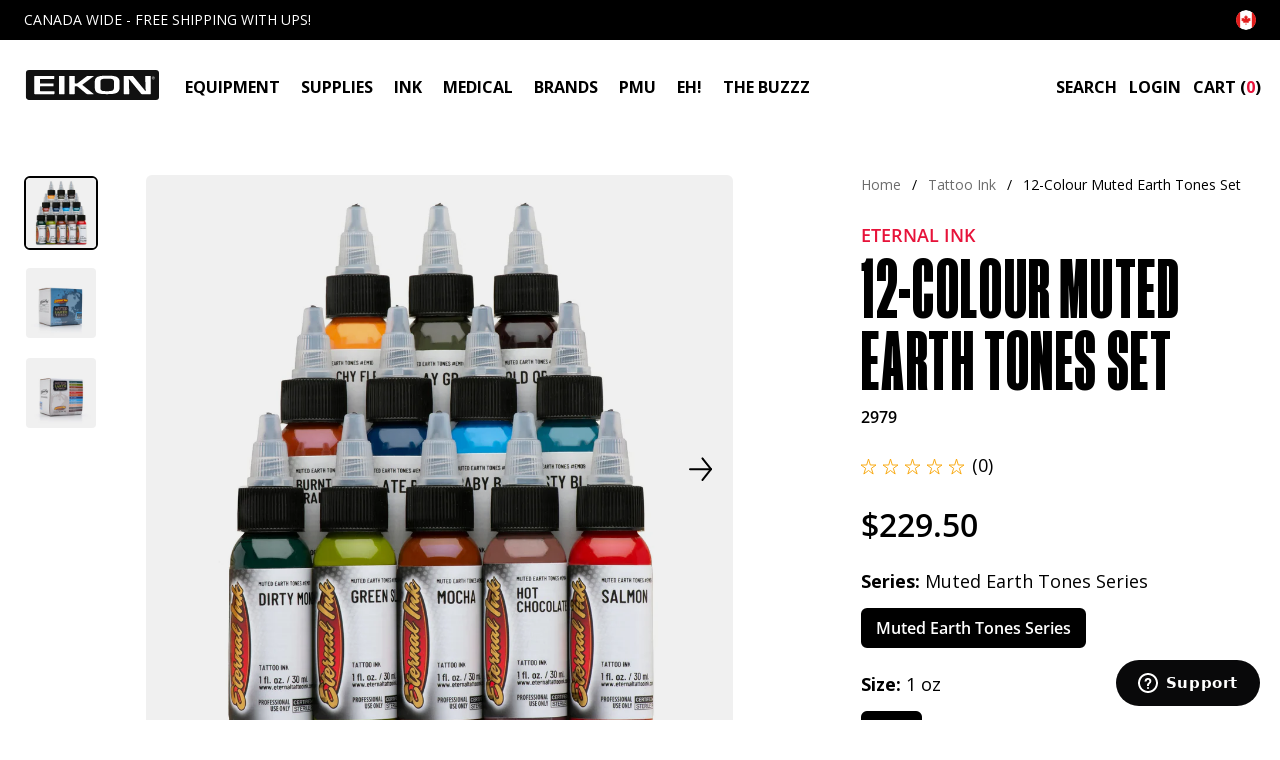

--- FILE ---
content_type: text/html; charset=utf-8
request_url: https://eikondevice.com/collections/ink/products/eternal-ink-muted-earth-tones-set
body_size: 113250
content:
<!doctype html>
<html data-site-html lang="en">
  <head>
    <meta charset="utf-8">
    <meta http-equiv="X-UA-Compatible" content="IE=edge,chrome=1">
    <meta name="viewport" content="width=device-width, initial-scale=1.0, maximum-scale=5.0, user-scalable=yes"/>
    <meta name="facebook-domain-verification" content="diqy5eq4cwlgoxmycrwy49maux1plr" />

    <link rel="canonical" href="https://eikondevice.com/products/eternal-ink-muted-earth-tones-set">

    
      <link rel="shortcut icon" href="//eikondevice.com/cdn/shop/files/favicon_64x64.png?v=1669914795" type="image/png"/>
    

    <title>
      Eternal Ink Muted Earth Tones Series 12-Colour Set &ndash; Eikon Tattoo Supply
    </title>

    
      <meta name="description" content="Eternal Ink&#39;s Muted Earth Tones Series is a collection of earthy hues we like to call “dirty colours”. Although muted, each hue has an intensity that will bring impact to your tattoo. These colours work great alongside their more vibrant hues and are a unique addition to your existing colours. A great addition to your ">
    

    






<meta property="og:site_name" content="Eikon Tattoo Supply">
<meta property="og:url" content="https://eikondevice.com/products/eternal-ink-muted-earth-tones-set">
<meta property="og:title" content="12-Colour Muted Earth Tones Set">
<meta property="og:type" content="product">
<meta property="og:description" content="Eternal Ink&#39;s Muted Earth Tones Series is a collection of earthy hues we like to call “dirty colours”. Although muted, each hue has an intensity that will bring impact to your tattoo. These colours work great alongside their more vibrant hues and are a unique addition to your existing colours. A great addition to your ">


  <meta property="og:price:amount" content="229.50">
  <meta property="og:price:currency" content="CAD">



  
      
        <meta property="og:image" content="//eikondevice.com/cdn/shop/products/ETERNALINK_MutedEarthTones2979_1024x1024.jpg?v=1681317836">
      
        <meta property="og:image" content="//eikondevice.com/cdn/shop/products/2979MutedEarthTonesEternalInkSet-080_1024x1024.jpg?v=1681317836">
      
        <meta property="og:image" content="//eikondevice.com/cdn/shop/products/2979MutedEarthTonesswatchEternalInkSet-081_1024x1024.jpg?v=1681317836">
      
    



  
      <meta name="twitter:image" content="//eikondevice.com/cdn/shop/products/ETERNALINK_MutedEarthTones2979_1024x1024.jpg?v=1681317836">
    


<meta name="twitter:site" content="@">
<meta name="twitter:card" content="summary_large_image">
<meta name="twitter:title" content="12-Colour Muted Earth Tones Set">
<meta name="twitter:description" content="Eternal Ink&#39;s Muted Earth Tones Series is a collection of earthy hues we like to call “dirty colours”. Although muted, each hue has an intensity that will bring impact to your tattoo. These colours work great alongside their more vibrant hues and are a unique addition to your existing colours. A great addition to your ">
    <link href="//eikondevice.com/cdn/shop/t/96/assets/swiper-bundle.min.css?v=68295168708705934551729696370" rel="stylesheet" type="text/css" media="all" />
    <script src="//eikondevice.com/cdn/shop/t/96/assets/swiper-bundle.min.js?v=91271116524265608161729696371" defer="defer"></script>
    <style>
  /* ============================================================================
    Fonts
  ============================================================================== */

  @font-face {
    font-family: 'Manuka Condensed Black';
    src: url(//eikondevice.com/cdn/shop/t/96/assets/ManukaCondensed-Black.woff?v=120842049512289774411729696329) format('woff'),
      url(//eikondevice.com/cdn/shop/t/96/assets/ManukaCondensed-Black.woff2?v=23982608439282452591729696329) format('woff2');
    font-weight: normal;
    font-style: normal;
    font-display: swap;
  }

  @font-face {
    font-family: 'Open Sans';
    src: url(//eikondevice.com/cdn/shop/t/96/assets/OpenSans-Regular.woff?v=88497092969240236351729696335) format('woff'),
      url(//eikondevice.com/cdn/shop/t/96/assets/OpenSans-Regular.woff2?v=13941087100626174081729696336) format('woff2');
    font-display: swap;
    font-weight: normal;
    font-style: normal;
  }

  @font-face {
    font-family: 'Open Sans';
    src: url(//eikondevice.com/cdn/shop/t/96/assets/OpenSans-SemiBold.woff?v=63627374562331303021729696337) format('woff'),
      url(//eikondevice.com/cdn/shop/t/96/assets/OpenSans-SemiBold.woff2?v=139369580366200172441729696337) format('woff2');
    font-display: swap;
    font-weight: 600;
    font-style: normal;
  }

  @font-face {
    font-family: 'Open Sans';
    src: url(//eikondevice.com/cdn/shop/t/96/assets/OpenSans-Bold.woff?v=70404891741000517951729696334) format('woff'),
      url(//eikondevice.com/cdn/shop/t/96/assets/OpenSans-Bold.woff2?v=27789970618744378761729696335) format('woff2');
    font-display: swap;
    font-weight: 700;
    font-style: normal;
  }
</style>
    





<script type="text/javascript">
  window.theme = {
    storefront: {
      locale: 'en-CA',
      store: "eikontest.myshopify.com",
      apiToken: "d49997d8dae1fea1cbe8f780a6d58d61"
    },
    klaviyoApiKey: "SD6cf2",
    strings: {
      addToCart: "Add to Cart",
      soldOut: "Sold Out",
      unavailable: "Unavailable",
      productLimitReached: "Only {{ limit }} available",
      bundledProducts: "Bundled Products",
      softBundleDefaultAppend: "- Bundle",
      sellingPlanSingle: "One time order",
      sortBy: "Sorted By",
      upsellTitle: "Add to your order",
      rewardsMessage: "Free Gift",
      reward: "Reward",
      freeGift: "Free gift",
      filterByCategory: "Filter by category",
      filterByStoreType: "Filter by store type",
      searchMessage: "*If nothing is found in your selected range it will still show the nearest stores even if they\u0026#39;re out of your chosen range."
    },
    moneyFormat: "${{amount}}",
    icons: {
      plus: "\u003csvg class=\"icon-plus\" role=\"img\" aria-label=\"plus icon\" class=\"icon-plus\" width=\"18\" height=\"18\" viewBox=\"0 0 18 18\" fill=\"none\" xmlns=\"http:\/\/www.w3.org\/2000\/svg\"\u003e\n  \u003cpath d=\"M14.25 8.25H9.75002V3.75C9.75002 3.30001 9.45001 3 9.00001 3C8.55001 3 8.25001 3.30001 8.25001 3.75V8.25H3.75001C3.30001 8.25 3 8.55 3 9C3 9.45 3.30001 9.75001 3.75001 9.75001H8.25001V14.25C8.25001 14.7 8.55001 15 9.00001 15C9.45001 15 9.75002 14.7 9.75002 14.25V9.75001H14.25C14.7 9.75001 15 9.45 15 9C15 8.55 14.7 8.25 14.25 8.25V8.25Z\" fill=\"black\"\/\u003e\n\u003c\/svg\u003e",
      minus: "\u003csvg class=\"icon-minus\" role=\"img\" aria-label=\"minus icon\" class=\"icon-minus\" width=\"18\" height=\"18\" viewBox=\"0 0 18 18\" fill=\"none\" xmlns=\"http:\/\/www.w3.org\/2000\/svg\"\u003e\n  \u003cpath d=\"M14.25 8.25H3.74999C3.29999 8.25 2.99998 8.55001 2.99998 9.00001C2.99998 9.45001 3.29999 9.75001 3.74999 9.75001H14.25C14.7 9.75001 15 9.45001 15 9.00001C15 8.55001 14.7 8.25 14.25 8.25V8.25Z\" fill=\"black\"\/\u003e\n\u003c\/svg\u003e",
      trash: "\u003csvg class=\"icon-trash\" role=\"img\" aria-label=\"trash icon\" width=\"24\" height=\"24\" viewBox=\"0 0 24 24\" fill=\"none\" xmlns=\"http:\/\/www.w3.org\/2000\/svg\"\u003e\n  \u003cpath fill-rule=\"evenodd\" clip-rule=\"evenodd\" d=\"M14.5 3H9.5L8.5 4H5V6H19V4H15.5L14.5 3ZM16 9V19H8V9H16ZM6 7H18V19C18 20.1 17.1 21 16 21H8C6.9 21 6 20.1 6 19V7Z\" fill=\"#E21239\"\/\u003e\n  \u003crect x=\"7\" y=\"8\" width=\"10\" height=\"12\" fill=\"#E21239\"\/\u003e\n\u003c\/svg\u003e",
      qtyPlus: "\u003csvg class=\"icon-qty-plus\" role=\"img\" aria-label=\"qty-plus icon\" class=\"icon-qty-plus\" width=\"12\" height=\"12\" viewBox=\"0 0 12 12\" fill=\"none\" xmlns=\"http:\/\/www.w3.org\/2000\/svg\"\u003e\n  \u003cpath d=\"M5.89797 1.12504V10.671\" stroke=\"#313133\" stroke-width=\"2\" stroke-linecap=\"round\" stroke-linejoin=\"round\"\/\u003e\n  \u003cpath d=\"M10.6709 5.89807H1.125\" stroke=\"#313133\" stroke-width=\"2\" stroke-linecap=\"round\" stroke-linejoin=\"round\"\/\u003e\n\u003c\/svg\u003e",
      qtyMinus: "\u003csvg class=\"icon-qty-minus\" role=\"img\" aria-label=\"qty-minus icon\" class=\"icon-qty-minus\" width=\"12\" height=\"12\" viewBox=\"0 0 12 12\" fill=\"none\" xmlns=\"http:\/\/www.w3.org\/2000\/svg\"\u003e\n  \u003cpath d=\"M10.6709 6H1.125\" stroke=\"#313133\" stroke-width=\"2\" stroke-linecap=\"round\" stroke-linejoin=\"round\"\/\u003e\n\u003c\/svg\u003e"
    }
  };

  
</script>
    

    <script src="//eikondevice.com/cdn/shop/t/96/assets/theme.js?v=91434139718878040811729696770" defer="defer"></script>

    <link href="//eikondevice.com/cdn/shop/t/96/assets/theme.css?v=25584037284561873971729696770" rel="stylesheet" type="text/css" media="all" />

    <link rel="preload stylesheet" href="//eikondevice.com/cdn/shop/t/96/assets/boost-pfs-instant-search.css?v=149432969923926805801729696433" as="style"><link href="//eikondevice.com/cdn/shop/t/96/assets/boost-pfs-custom.css?v=71986036047626296561729696433" rel="stylesheet" type="text/css" media="all" />
<style data-id="boost-pfs-style">
    .boost-pfs-filter-option-title-text {}

   .boost-pfs-filter-tree-v .boost-pfs-filter-option-title-text:before {}
    .boost-pfs-filter-tree-v .boost-pfs-filter-option.boost-pfs-filter-option-collapsed .boost-pfs-filter-option-title-text:before {}
    .boost-pfs-filter-tree-h .boost-pfs-filter-option-title-heading:before {}

    .boost-pfs-filter-refine-by .boost-pfs-filter-option-title h3 {}

    .boost-pfs-filter-option-content .boost-pfs-filter-option-item-list .boost-pfs-filter-option-item button,
    .boost-pfs-filter-option-content .boost-pfs-filter-option-item-list .boost-pfs-filter-option-item .boost-pfs-filter-button,
    .boost-pfs-filter-option-range-amount input,
    .boost-pfs-filter-tree-v .boost-pfs-filter-refine-by .boost-pfs-filter-refine-by-items .refine-by-item,
    .boost-pfs-filter-refine-by-wrapper-v .boost-pfs-filter-refine-by .boost-pfs-filter-refine-by-items .refine-by-item,
    .boost-pfs-filter-refine-by .boost-pfs-filter-option-title,
    .boost-pfs-filter-refine-by .boost-pfs-filter-refine-by-items .refine-by-item>a,
    .boost-pfs-filter-refine-by>span,
    .boost-pfs-filter-clear,
    .boost-pfs-filter-clear-all{}
    .boost-pfs-filter-tree-h .boost-pfs-filter-pc .boost-pfs-filter-refine-by-items .refine-by-item .boost-pfs-filter-clear .refine-by-type,
    .boost-pfs-filter-refine-by-wrapper-h .boost-pfs-filter-pc .boost-pfs-filter-refine-by-items .refine-by-item .boost-pfs-filter-clear .refine-by-type {}

    .boost-pfs-filter-option-multi-level-collections .boost-pfs-filter-option-multi-level-list .boost-pfs-filter-option-item .boost-pfs-filter-button-arrow .boost-pfs-arrow:before,
    .boost-pfs-filter-option-multi-level-tag .boost-pfs-filter-option-multi-level-list .boost-pfs-filter-option-item .boost-pfs-filter-button-arrow .boost-pfs-arrow:before {}

    .boost-pfs-filter-refine-by-wrapper-v .boost-pfs-filter-refine-by .boost-pfs-filter-refine-by-items .refine-by-item .boost-pfs-filter-clear:after,
    .boost-pfs-filter-refine-by-wrapper-v .boost-pfs-filter-refine-by .boost-pfs-filter-refine-by-items .refine-by-item .boost-pfs-filter-clear:before,
    .boost-pfs-filter-tree-v .boost-pfs-filter-refine-by .boost-pfs-filter-refine-by-items .refine-by-item .boost-pfs-filter-clear:after,
    .boost-pfs-filter-tree-v .boost-pfs-filter-refine-by .boost-pfs-filter-refine-by-items .refine-by-item .boost-pfs-filter-clear:before,
    .boost-pfs-filter-refine-by-wrapper-h .boost-pfs-filter-pc .boost-pfs-filter-refine-by-items .refine-by-item .boost-pfs-filter-clear:after,
    .boost-pfs-filter-refine-by-wrapper-h .boost-pfs-filter-pc .boost-pfs-filter-refine-by-items .refine-by-item .boost-pfs-filter-clear:before,
    .boost-pfs-filter-tree-h .boost-pfs-filter-pc .boost-pfs-filter-refine-by-items .refine-by-item .boost-pfs-filter-clear:after,
    .boost-pfs-filter-tree-h .boost-pfs-filter-pc .boost-pfs-filter-refine-by-items .refine-by-item .boost-pfs-filter-clear:before {}
    .boost-pfs-filter-option-range-slider .noUi-value-horizontal {}

    .boost-pfs-filter-tree-mobile-button button,
    .boost-pfs-filter-top-sorting-mobile button {}
    .boost-pfs-filter-top-sorting-mobile button>span:after {}
  </style>

    <!-- Start of eikondevice Zendesk Widget script -->
    <script id="ze-snippet" src="https://static.zdassets.com/ekr/snippet.js?key=7b405f8c-ec9e-449d-b481-671b02025714"></script>
    <!-- End of eikondevice Zendesk Widget script -->

    

    <!-- Google tag (gtag.js) -->
    <script async src="https://www.googletagmanager.com/gtag/js?id=G-YPKYLFNPGB"></script>
    <script>
      window.dataLayer = window.dataLayer || [];
      function gtag(){dataLayer.push(arguments);}
      gtag('js', new Date());
      gtag('config', 'G-YPKYLFNPGB');
    </script>

    <!-- Klaviyo -->
    <script>
      var klaviyo = klaviyo || [];
      
      klaviyo.push(['identify', {
      
      'shopify_locale': 'en-CA',
      'shopify_language': 'en',
      'shopify_country': 'CA',
      'shopify_currency_code': 'CAD',
      }]);
    </script>

    <script>window.performance && window.performance.mark && window.performance.mark('shopify.content_for_header.start');</script><meta name="google-site-verification" content="0uT9okXGpmqcDUu9oHrkbL3FKoqfcSW6rkFP_NYMhJ8">
<meta name="facebook-domain-verification" content="diqy5eq4cwlgoxmycrwy49maux1plr">
<meta id="shopify-digital-wallet" name="shopify-digital-wallet" content="/63537447144/digital_wallets/dialog">
<meta name="shopify-checkout-api-token" content="218cacbeb720f5a1cfc86114426e433d">
<meta id="in-context-paypal-metadata" data-shop-id="63537447144" data-venmo-supported="false" data-environment="production" data-locale="en_US" data-paypal-v4="true" data-currency="CAD">
<link rel="alternate" hreflang="x-default" href="https://eikondevice.com/products/eternal-ink-muted-earth-tones-set">
<link rel="alternate" hreflang="en-US" href="https://eikondevice.com/en-us/products/eternal-ink-muted-earth-tones-set">
<link rel="alternate" hreflang="en-CA" href="https://eikondevice.com/products/eternal-ink-muted-earth-tones-set">
<link rel="alternate" type="application/json+oembed" href="https://eikondevice.com/products/eternal-ink-muted-earth-tones-set.oembed">
<script async="async" src="/checkouts/internal/preloads.js?locale=en-CA"></script>
<link rel="preconnect" href="https://shop.app" crossorigin="anonymous">
<script async="async" src="https://shop.app/checkouts/internal/preloads.js?locale=en-CA&shop_id=63537447144" crossorigin="anonymous"></script>
<script id="apple-pay-shop-capabilities" type="application/json">{"shopId":63537447144,"countryCode":"CA","currencyCode":"CAD","merchantCapabilities":["supports3DS"],"merchantId":"gid:\/\/shopify\/Shop\/63537447144","merchantName":"Eikon Tattoo Supply","requiredBillingContactFields":["postalAddress","email","phone"],"requiredShippingContactFields":["postalAddress","email","phone"],"shippingType":"shipping","supportedNetworks":["visa","masterCard","discover","interac"],"total":{"type":"pending","label":"Eikon Tattoo Supply","amount":"1.00"},"shopifyPaymentsEnabled":true,"supportsSubscriptions":true}</script>
<script id="shopify-features" type="application/json">{"accessToken":"218cacbeb720f5a1cfc86114426e433d","betas":["rich-media-storefront-analytics"],"domain":"eikondevice.com","predictiveSearch":true,"shopId":63537447144,"locale":"en"}</script>
<script>var Shopify = Shopify || {};
Shopify.shop = "eikontest.myshopify.com";
Shopify.locale = "en";
Shopify.currency = {"active":"CAD","rate":"1.0"};
Shopify.country = "CA";
Shopify.theme = {"name":"[PROD - 2024\/10\/23] Eikon - Pointer","id":143270445288,"schema_name":null,"schema_version":null,"theme_store_id":null,"role":"main"};
Shopify.theme.handle = "null";
Shopify.theme.style = {"id":null,"handle":null};
Shopify.cdnHost = "eikondevice.com/cdn";
Shopify.routes = Shopify.routes || {};
Shopify.routes.root = "/";</script>
<script type="module">!function(o){(o.Shopify=o.Shopify||{}).modules=!0}(window);</script>
<script>!function(o){function n(){var o=[];function n(){o.push(Array.prototype.slice.apply(arguments))}return n.q=o,n}var t=o.Shopify=o.Shopify||{};t.loadFeatures=n(),t.autoloadFeatures=n()}(window);</script>
<script>
  window.ShopifyPay = window.ShopifyPay || {};
  window.ShopifyPay.apiHost = "shop.app\/pay";
  window.ShopifyPay.redirectState = null;
</script>
<script id="shop-js-analytics" type="application/json">{"pageType":"product"}</script>
<script defer="defer" async type="module" src="//eikondevice.com/cdn/shopifycloud/shop-js/modules/v2/client.init-shop-cart-sync_BT-GjEfc.en.esm.js"></script>
<script defer="defer" async type="module" src="//eikondevice.com/cdn/shopifycloud/shop-js/modules/v2/chunk.common_D58fp_Oc.esm.js"></script>
<script defer="defer" async type="module" src="//eikondevice.com/cdn/shopifycloud/shop-js/modules/v2/chunk.modal_xMitdFEc.esm.js"></script>
<script type="module">
  await import("//eikondevice.com/cdn/shopifycloud/shop-js/modules/v2/client.init-shop-cart-sync_BT-GjEfc.en.esm.js");
await import("//eikondevice.com/cdn/shopifycloud/shop-js/modules/v2/chunk.common_D58fp_Oc.esm.js");
await import("//eikondevice.com/cdn/shopifycloud/shop-js/modules/v2/chunk.modal_xMitdFEc.esm.js");

  window.Shopify.SignInWithShop?.initShopCartSync?.({"fedCMEnabled":true,"windoidEnabled":true});

</script>
<script>
  window.Shopify = window.Shopify || {};
  if (!window.Shopify.featureAssets) window.Shopify.featureAssets = {};
  window.Shopify.featureAssets['shop-js'] = {"shop-cart-sync":["modules/v2/client.shop-cart-sync_DZOKe7Ll.en.esm.js","modules/v2/chunk.common_D58fp_Oc.esm.js","modules/v2/chunk.modal_xMitdFEc.esm.js"],"init-fed-cm":["modules/v2/client.init-fed-cm_B6oLuCjv.en.esm.js","modules/v2/chunk.common_D58fp_Oc.esm.js","modules/v2/chunk.modal_xMitdFEc.esm.js"],"shop-cash-offers":["modules/v2/client.shop-cash-offers_D2sdYoxE.en.esm.js","modules/v2/chunk.common_D58fp_Oc.esm.js","modules/v2/chunk.modal_xMitdFEc.esm.js"],"shop-login-button":["modules/v2/client.shop-login-button_QeVjl5Y3.en.esm.js","modules/v2/chunk.common_D58fp_Oc.esm.js","modules/v2/chunk.modal_xMitdFEc.esm.js"],"pay-button":["modules/v2/client.pay-button_DXTOsIq6.en.esm.js","modules/v2/chunk.common_D58fp_Oc.esm.js","modules/v2/chunk.modal_xMitdFEc.esm.js"],"shop-button":["modules/v2/client.shop-button_DQZHx9pm.en.esm.js","modules/v2/chunk.common_D58fp_Oc.esm.js","modules/v2/chunk.modal_xMitdFEc.esm.js"],"avatar":["modules/v2/client.avatar_BTnouDA3.en.esm.js"],"init-windoid":["modules/v2/client.init-windoid_CR1B-cfM.en.esm.js","modules/v2/chunk.common_D58fp_Oc.esm.js","modules/v2/chunk.modal_xMitdFEc.esm.js"],"init-shop-for-new-customer-accounts":["modules/v2/client.init-shop-for-new-customer-accounts_C_vY_xzh.en.esm.js","modules/v2/client.shop-login-button_QeVjl5Y3.en.esm.js","modules/v2/chunk.common_D58fp_Oc.esm.js","modules/v2/chunk.modal_xMitdFEc.esm.js"],"init-shop-email-lookup-coordinator":["modules/v2/client.init-shop-email-lookup-coordinator_BI7n9ZSv.en.esm.js","modules/v2/chunk.common_D58fp_Oc.esm.js","modules/v2/chunk.modal_xMitdFEc.esm.js"],"init-shop-cart-sync":["modules/v2/client.init-shop-cart-sync_BT-GjEfc.en.esm.js","modules/v2/chunk.common_D58fp_Oc.esm.js","modules/v2/chunk.modal_xMitdFEc.esm.js"],"shop-toast-manager":["modules/v2/client.shop-toast-manager_DiYdP3xc.en.esm.js","modules/v2/chunk.common_D58fp_Oc.esm.js","modules/v2/chunk.modal_xMitdFEc.esm.js"],"init-customer-accounts":["modules/v2/client.init-customer-accounts_D9ZNqS-Q.en.esm.js","modules/v2/client.shop-login-button_QeVjl5Y3.en.esm.js","modules/v2/chunk.common_D58fp_Oc.esm.js","modules/v2/chunk.modal_xMitdFEc.esm.js"],"init-customer-accounts-sign-up":["modules/v2/client.init-customer-accounts-sign-up_iGw4briv.en.esm.js","modules/v2/client.shop-login-button_QeVjl5Y3.en.esm.js","modules/v2/chunk.common_D58fp_Oc.esm.js","modules/v2/chunk.modal_xMitdFEc.esm.js"],"shop-follow-button":["modules/v2/client.shop-follow-button_CqMgW2wH.en.esm.js","modules/v2/chunk.common_D58fp_Oc.esm.js","modules/v2/chunk.modal_xMitdFEc.esm.js"],"checkout-modal":["modules/v2/client.checkout-modal_xHeaAweL.en.esm.js","modules/v2/chunk.common_D58fp_Oc.esm.js","modules/v2/chunk.modal_xMitdFEc.esm.js"],"shop-login":["modules/v2/client.shop-login_D91U-Q7h.en.esm.js","modules/v2/chunk.common_D58fp_Oc.esm.js","modules/v2/chunk.modal_xMitdFEc.esm.js"],"lead-capture":["modules/v2/client.lead-capture_BJmE1dJe.en.esm.js","modules/v2/chunk.common_D58fp_Oc.esm.js","modules/v2/chunk.modal_xMitdFEc.esm.js"],"payment-terms":["modules/v2/client.payment-terms_Ci9AEqFq.en.esm.js","modules/v2/chunk.common_D58fp_Oc.esm.js","modules/v2/chunk.modal_xMitdFEc.esm.js"]};
</script>
<script>(function() {
  var isLoaded = false;
  function asyncLoad() {
    if (isLoaded) return;
    isLoaded = true;
    var urls = ["https:\/\/d23dclunsivw3h.cloudfront.net\/redirect-app.js?shop=eikontest.myshopify.com","https:\/\/store-credit.merchantyard.com\/js\/integrations\/script.js?shop=eikontest.myshopify.com","https:\/\/cdn.rebuyengine.com\/onsite\/js\/rebuy.js?shop=eikontest.myshopify.com","https:\/\/cdn.nfcube.com\/instafeed-469282fa2968885b920f2f255802cae6.js?shop=eikontest.myshopify.com","https:\/\/customer-first-focus.b-cdn.net\/cffPCLoader_min.js?shop=eikontest.myshopify.com","https:\/\/customer-first-focus.b-cdn.net\/cffPCLoader_min.js?shop=eikontest.myshopify.com"];
    for (var i = 0; i < urls.length; i++) {
      var s = document.createElement('script');
      s.type = 'text/javascript';
      s.async = true;
      s.src = urls[i];
      var x = document.getElementsByTagName('script')[0];
      x.parentNode.insertBefore(s, x);
    }
  };
  if(window.attachEvent) {
    window.attachEvent('onload', asyncLoad);
  } else {
    window.addEventListener('load', asyncLoad, false);
  }
})();</script>
<script id="__st">var __st={"a":63537447144,"offset":-18000,"reqid":"84a26236-ad7f-4270-8f34-759cd6c7f1db-1769328150","pageurl":"eikondevice.com\/collections\/ink\/products\/eternal-ink-muted-earth-tones-set","u":"c7b2e592819c","p":"product","rtyp":"product","rid":8031977898216};</script>
<script>window.ShopifyPaypalV4VisibilityTracking = true;</script>
<script id="captcha-bootstrap">!function(){'use strict';const t='contact',e='account',n='new_comment',o=[[t,t],['blogs',n],['comments',n],[t,'customer']],c=[[e,'customer_login'],[e,'guest_login'],[e,'recover_customer_password'],[e,'create_customer']],r=t=>t.map((([t,e])=>`form[action*='/${t}']:not([data-nocaptcha='true']) input[name='form_type'][value='${e}']`)).join(','),a=t=>()=>t?[...document.querySelectorAll(t)].map((t=>t.form)):[];function s(){const t=[...o],e=r(t);return a(e)}const i='password',u='form_key',d=['recaptcha-v3-token','g-recaptcha-response','h-captcha-response',i],f=()=>{try{return window.sessionStorage}catch{return}},m='__shopify_v',_=t=>t.elements[u];function p(t,e,n=!1){try{const o=window.sessionStorage,c=JSON.parse(o.getItem(e)),{data:r}=function(t){const{data:e,action:n}=t;return t[m]||n?{data:e,action:n}:{data:t,action:n}}(c);for(const[e,n]of Object.entries(r))t.elements[e]&&(t.elements[e].value=n);n&&o.removeItem(e)}catch(o){console.error('form repopulation failed',{error:o})}}const l='form_type',E='cptcha';function T(t){t.dataset[E]=!0}const w=window,h=w.document,L='Shopify',v='ce_forms',y='captcha';let A=!1;((t,e)=>{const n=(g='f06e6c50-85a8-45c8-87d0-21a2b65856fe',I='https://cdn.shopify.com/shopifycloud/storefront-forms-hcaptcha/ce_storefront_forms_captcha_hcaptcha.v1.5.2.iife.js',D={infoText:'Protected by hCaptcha',privacyText:'Privacy',termsText:'Terms'},(t,e,n)=>{const o=w[L][v],c=o.bindForm;if(c)return c(t,g,e,D).then(n);var r;o.q.push([[t,g,e,D],n]),r=I,A||(h.body.append(Object.assign(h.createElement('script'),{id:'captcha-provider',async:!0,src:r})),A=!0)});var g,I,D;w[L]=w[L]||{},w[L][v]=w[L][v]||{},w[L][v].q=[],w[L][y]=w[L][y]||{},w[L][y].protect=function(t,e){n(t,void 0,e),T(t)},Object.freeze(w[L][y]),function(t,e,n,w,h,L){const[v,y,A,g]=function(t,e,n){const i=e?o:[],u=t?c:[],d=[...i,...u],f=r(d),m=r(i),_=r(d.filter((([t,e])=>n.includes(e))));return[a(f),a(m),a(_),s()]}(w,h,L),I=t=>{const e=t.target;return e instanceof HTMLFormElement?e:e&&e.form},D=t=>v().includes(t);t.addEventListener('submit',(t=>{const e=I(t);if(!e)return;const n=D(e)&&!e.dataset.hcaptchaBound&&!e.dataset.recaptchaBound,o=_(e),c=g().includes(e)&&(!o||!o.value);(n||c)&&t.preventDefault(),c&&!n&&(function(t){try{if(!f())return;!function(t){const e=f();if(!e)return;const n=_(t);if(!n)return;const o=n.value;o&&e.removeItem(o)}(t);const e=Array.from(Array(32),(()=>Math.random().toString(36)[2])).join('');!function(t,e){_(t)||t.append(Object.assign(document.createElement('input'),{type:'hidden',name:u})),t.elements[u].value=e}(t,e),function(t,e){const n=f();if(!n)return;const o=[...t.querySelectorAll(`input[type='${i}']`)].map((({name:t})=>t)),c=[...d,...o],r={};for(const[a,s]of new FormData(t).entries())c.includes(a)||(r[a]=s);n.setItem(e,JSON.stringify({[m]:1,action:t.action,data:r}))}(t,e)}catch(e){console.error('failed to persist form',e)}}(e),e.submit())}));const S=(t,e)=>{t&&!t.dataset[E]&&(n(t,e.some((e=>e===t))),T(t))};for(const o of['focusin','change'])t.addEventListener(o,(t=>{const e=I(t);D(e)&&S(e,y())}));const B=e.get('form_key'),M=e.get(l),P=B&&M;t.addEventListener('DOMContentLoaded',(()=>{const t=y();if(P)for(const e of t)e.elements[l].value===M&&p(e,B);[...new Set([...A(),...v().filter((t=>'true'===t.dataset.shopifyCaptcha))])].forEach((e=>S(e,t)))}))}(h,new URLSearchParams(w.location.search),n,t,e,['guest_login'])})(!0,!0)}();</script>
<script integrity="sha256-4kQ18oKyAcykRKYeNunJcIwy7WH5gtpwJnB7kiuLZ1E=" data-source-attribution="shopify.loadfeatures" defer="defer" src="//eikondevice.com/cdn/shopifycloud/storefront/assets/storefront/load_feature-a0a9edcb.js" crossorigin="anonymous"></script>
<script crossorigin="anonymous" defer="defer" src="//eikondevice.com/cdn/shopifycloud/storefront/assets/shopify_pay/storefront-65b4c6d7.js?v=20250812"></script>
<script data-source-attribution="shopify.dynamic_checkout.dynamic.init">var Shopify=Shopify||{};Shopify.PaymentButton=Shopify.PaymentButton||{isStorefrontPortableWallets:!0,init:function(){window.Shopify.PaymentButton.init=function(){};var t=document.createElement("script");t.src="https://eikondevice.com/cdn/shopifycloud/portable-wallets/latest/portable-wallets.en.js",t.type="module",document.head.appendChild(t)}};
</script>
<script data-source-attribution="shopify.dynamic_checkout.buyer_consent">
  function portableWalletsHideBuyerConsent(e){var t=document.getElementById("shopify-buyer-consent"),n=document.getElementById("shopify-subscription-policy-button");t&&n&&(t.classList.add("hidden"),t.setAttribute("aria-hidden","true"),n.removeEventListener("click",e))}function portableWalletsShowBuyerConsent(e){var t=document.getElementById("shopify-buyer-consent"),n=document.getElementById("shopify-subscription-policy-button");t&&n&&(t.classList.remove("hidden"),t.removeAttribute("aria-hidden"),n.addEventListener("click",e))}window.Shopify?.PaymentButton&&(window.Shopify.PaymentButton.hideBuyerConsent=portableWalletsHideBuyerConsent,window.Shopify.PaymentButton.showBuyerConsent=portableWalletsShowBuyerConsent);
</script>
<script data-source-attribution="shopify.dynamic_checkout.cart.bootstrap">document.addEventListener("DOMContentLoaded",(function(){function t(){return document.querySelector("shopify-accelerated-checkout-cart, shopify-accelerated-checkout")}if(t())Shopify.PaymentButton.init();else{new MutationObserver((function(e,n){t()&&(Shopify.PaymentButton.init(),n.disconnect())})).observe(document.body,{childList:!0,subtree:!0})}}));
</script>
<link id="shopify-accelerated-checkout-styles" rel="stylesheet" media="screen" href="https://eikondevice.com/cdn/shopifycloud/portable-wallets/latest/accelerated-checkout-backwards-compat.css" crossorigin="anonymous">
<style id="shopify-accelerated-checkout-cart">
        #shopify-buyer-consent {
  margin-top: 1em;
  display: inline-block;
  width: 100%;
}

#shopify-buyer-consent.hidden {
  display: none;
}

#shopify-subscription-policy-button {
  background: none;
  border: none;
  padding: 0;
  text-decoration: underline;
  font-size: inherit;
  cursor: pointer;
}

#shopify-subscription-policy-button::before {
  box-shadow: none;
}

      </style>

<script>window.performance && window.performance.mark && window.performance.mark('shopify.content_for_header.end');</script>
  <!-- Hide add to cart button in US
  <script>
  document.addEventListener('DOMContentLoaded', function () {
    if (window.location.pathname.startsWith('/en-us/')) {
      var submitButton = document.querySelector('.product-form','.product__quantity-label','.product__register-cta');
      if (submitButton) {
        submitButton.style.display = 'none';
      }
    }
  });
</script> -->


<script>
	window.StoreCreditInit = {
		shop: 'eikontest.myshopify.com',
		cashback_widget_status: 0
	}
</script>




<!-- BEGIN app block: shopify://apps/helium-customer-fields/blocks/app-embed/bab58598-3e6a-4377-aaaa-97189b15f131 -->







































<script>
  if ('CF' in window) {
    window.CF.appEmbedEnabled = true;
  } else {
    window.CF = {
      appEmbedEnabled: true,
    };
  }

  window.CF.editAccountFormId = "";
  window.CF.registrationFormId = "";
</script>

<!-- BEGIN app snippet: patch-registration-links -->







































<script>
  function patchRegistrationLinks() {
    const PATCHABLE_LINKS_SELECTOR = 'a[href*="/account/register"]';

    const search = new URLSearchParams(window.location.search);
    const checkoutUrl = search.get('checkout_url');
    const returnUrl = search.get('return_url');

    const redirectUrl = checkoutUrl || returnUrl;
    if (!redirectUrl) return;

    const registrationLinks = Array.from(document.querySelectorAll(PATCHABLE_LINKS_SELECTOR));
    registrationLinks.forEach(link => {
      const url = new URL(link.href);

      url.searchParams.set('return_url', redirectUrl);

      link.href = url.href;
    });
  }

  if (['complete', 'interactive', 'loaded'].includes(document.readyState)) {
    patchRegistrationLinks();
  } else {
    document.addEventListener('DOMContentLoaded', () => patchRegistrationLinks());
  }
</script><!-- END app snippet -->
<!-- BEGIN app snippet: patch-login-grecaptcha-conflict -->







































<script>
  // Fixes a problem where both grecaptcha and hcaptcha response fields are included in the /account/login form submission
  // resulting in a 404 on the /challenge page.
  // This is caused by our triggerShopifyRecaptchaLoad function in initialize-forms.liquid.ejs
  // The fix itself just removes the unnecessary g-recaptcha-response input

  function patchLoginGrecaptchaConflict() {
    Array.from(document.querySelectorAll('form')).forEach(form => {
      form.addEventListener('submit', e => {
        const grecaptchaResponse = form.querySelector('[name="g-recaptcha-response"]');
        const hcaptchaResponse = form.querySelector('[name="h-captcha-response"]');

        if (grecaptchaResponse && hcaptchaResponse) {
          // Can't use both. Only keep hcaptcha response field.
          grecaptchaResponse.parentElement.removeChild(grecaptchaResponse);
        }
      })
    })
  }

  if (['complete', 'interactive', 'loaded'].includes(document.readyState)) {
    patchLoginGrecaptchaConflict();
  } else {
    document.addEventListener('DOMContentLoaded', () => patchLoginGrecaptchaConflict());
  }
</script><!-- END app snippet -->
<!-- BEGIN app snippet: embed-data -->





















































<script>
  window.CF.version = "5.2.1";
  window.CF.environment = 
  {
  
  "domain": "eikontest.myshopify.com",
  "baseApiUrl": "https:\/\/app.customerfields.com",
  "captchaSiteKey": "6LeWj84iAAAAABs0B9WVH4OMFX6AzlT8ASnSYRLX",
  "captchaEnabled": true,
  "proxyPath": "\/tools\/customr",
  "countries": [{"name":"Afghanistan","code":"AF"},{"name":"Åland Islands","code":"AX"},{"name":"Albania","code":"AL"},{"name":"Algeria","code":"DZ"},{"name":"Andorra","code":"AD"},{"name":"Angola","code":"AO"},{"name":"Anguilla","code":"AI"},{"name":"Antigua \u0026 Barbuda","code":"AG"},{"name":"Argentina","code":"AR","provinces":[{"name":"Buenos Aires Province","code":"B"},{"name":"Catamarca","code":"K"},{"name":"Chaco","code":"H"},{"name":"Chubut","code":"U"},{"name":"Buenos Aires (Autonomous City)","code":"C"},{"name":"Córdoba","code":"X"},{"name":"Corrientes","code":"W"},{"name":"Entre Ríos","code":"E"},{"name":"Formosa","code":"P"},{"name":"Jujuy","code":"Y"},{"name":"La Pampa","code":"L"},{"name":"La Rioja","code":"F"},{"name":"Mendoza","code":"M"},{"name":"Misiones","code":"N"},{"name":"Neuquén","code":"Q"},{"name":"Río Negro","code":"R"},{"name":"Salta","code":"A"},{"name":"San Juan","code":"J"},{"name":"San Luis","code":"D"},{"name":"Santa Cruz","code":"Z"},{"name":"Santa Fe","code":"S"},{"name":"Santiago del Estero","code":"G"},{"name":"Tierra del Fuego","code":"V"},{"name":"Tucumán","code":"T"}]},{"name":"Armenia","code":"AM"},{"name":"Aruba","code":"AW"},{"name":"Ascension Island","code":"AC"},{"name":"Australia","code":"AU","provinces":[{"name":"Australian Capital Territory","code":"ACT"},{"name":"New South Wales","code":"NSW"},{"name":"Northern Territory","code":"NT"},{"name":"Queensland","code":"QLD"},{"name":"South Australia","code":"SA"},{"name":"Tasmania","code":"TAS"},{"name":"Victoria","code":"VIC"},{"name":"Western Australia","code":"WA"}]},{"name":"Austria","code":"AT"},{"name":"Azerbaijan","code":"AZ"},{"name":"Bahamas","code":"BS"},{"name":"Bahrain","code":"BH"},{"name":"Bangladesh","code":"BD"},{"name":"Barbados","code":"BB"},{"name":"Belarus","code":"BY"},{"name":"Belgium","code":"BE"},{"name":"Belize","code":"BZ"},{"name":"Benin","code":"BJ"},{"name":"Bermuda","code":"BM"},{"name":"Bhutan","code":"BT"},{"name":"Bolivia","code":"BO"},{"name":"Bosnia \u0026 Herzegovina","code":"BA"},{"name":"Botswana","code":"BW"},{"name":"Brazil","code":"BR","provinces":[{"name":"Acre","code":"AC"},{"name":"Alagoas","code":"AL"},{"name":"Amapá","code":"AP"},{"name":"Amazonas","code":"AM"},{"name":"Bahia","code":"BA"},{"name":"Ceará","code":"CE"},{"name":"Federal District","code":"DF"},{"name":"Espírito Santo","code":"ES"},{"name":"Goiás","code":"GO"},{"name":"Maranhão","code":"MA"},{"name":"Mato Grosso","code":"MT"},{"name":"Mato Grosso do Sul","code":"MS"},{"name":"Minas Gerais","code":"MG"},{"name":"Pará","code":"PA"},{"name":"Paraíba","code":"PB"},{"name":"Paraná","code":"PR"},{"name":"Pernambuco","code":"PE"},{"name":"Piauí","code":"PI"},{"name":"Rio Grande do Norte","code":"RN"},{"name":"Rio Grande do Sul","code":"RS"},{"name":"Rio de Janeiro","code":"RJ"},{"name":"Rondônia","code":"RO"},{"name":"Roraima","code":"RR"},{"name":"Santa Catarina","code":"SC"},{"name":"São Paulo","code":"SP"},{"name":"Sergipe","code":"SE"},{"name":"Tocantins","code":"TO"}]},{"name":"British Indian Ocean Territory","code":"IO"},{"name":"British Virgin Islands","code":"VG"},{"name":"Brunei","code":"BN"},{"name":"Bulgaria","code":"BG"},{"name":"Burkina Faso","code":"BF"},{"name":"Burundi","code":"BI"},{"name":"Cambodia","code":"KH"},{"name":"Cameroon","code":"CM"},{"name":"Canada","code":"CA","provinces":[{"name":"Alberta","code":"AB"},{"name":"British Columbia","code":"BC"},{"name":"Manitoba","code":"MB"},{"name":"New Brunswick","code":"NB"},{"name":"Newfoundland and Labrador","code":"NL"},{"name":"Northwest Territories","code":"NT"},{"name":"Nova Scotia","code":"NS"},{"name":"Nunavut","code":"NU"},{"name":"Ontario","code":"ON"},{"name":"Prince Edward Island","code":"PE"},{"name":"Quebec","code":"QC"},{"name":"Saskatchewan","code":"SK"},{"name":"Yukon","code":"YT"}]},{"name":"Cape Verde","code":"CV"},{"name":"Caribbean Netherlands","code":"BQ"},{"name":"Cayman Islands","code":"KY"},{"name":"Central African Republic","code":"CF"},{"name":"Chad","code":"TD"},{"name":"Chile","code":"CL","provinces":[{"name":"Arica y Parinacota","code":"AP"},{"name":"Tarapacá","code":"TA"},{"name":"Antofagasta","code":"AN"},{"name":"Atacama","code":"AT"},{"name":"Coquimbo","code":"CO"},{"name":"Valparaíso","code":"VS"},{"name":"Santiago Metropolitan","code":"RM"},{"name":"Libertador General Bernardo O’Higgins","code":"LI"},{"name":"Maule","code":"ML"},{"name":"Ñuble","code":"NB"},{"name":"Bío Bío","code":"BI"},{"name":"Araucanía","code":"AR"},{"name":"Los Ríos","code":"LR"},{"name":"Los Lagos","code":"LL"},{"name":"Aysén","code":"AI"},{"name":"Magallanes Region","code":"MA"}]},{"name":"China","code":"CN","provinces":[{"name":"Anhui","code":"AH"},{"name":"Beijing","code":"BJ"},{"name":"Chongqing","code":"CQ"},{"name":"Fujian","code":"FJ"},{"name":"Gansu","code":"GS"},{"name":"Guangdong","code":"GD"},{"name":"Guangxi","code":"GX"},{"name":"Guizhou","code":"GZ"},{"name":"Hainan","code":"HI"},{"name":"Hebei","code":"HE"},{"name":"Heilongjiang","code":"HL"},{"name":"Henan","code":"HA"},{"name":"Hubei","code":"HB"},{"name":"Hunan","code":"HN"},{"name":"Inner Mongolia","code":"NM"},{"name":"Jiangsu","code":"JS"},{"name":"Jiangxi","code":"JX"},{"name":"Jilin","code":"JL"},{"name":"Liaoning","code":"LN"},{"name":"Ningxia","code":"NX"},{"name":"Qinghai","code":"QH"},{"name":"Shaanxi","code":"SN"},{"name":"Shandong","code":"SD"},{"name":"Shanghai","code":"SH"},{"name":"Shanxi","code":"SX"},{"name":"Sichuan","code":"SC"},{"name":"Tianjin","code":"TJ"},{"name":"Xinjiang","code":"XJ"},{"name":"Tibet","code":"YZ"},{"name":"Yunnan","code":"YN"},{"name":"Zhejiang","code":"ZJ"}]},{"name":"Christmas Island","code":"CX"},{"name":"Cocos (Keeling) Islands","code":"CC"},{"name":"Colombia","code":"CO","provinces":[{"name":"Capital District","code":"DC"},{"name":"Amazonas","code":"AMA"},{"name":"Antioquia","code":"ANT"},{"name":"Arauca","code":"ARA"},{"name":"Atlántico","code":"ATL"},{"name":"Bolívar","code":"BOL"},{"name":"Boyacá","code":"BOY"},{"name":"Caldas","code":"CAL"},{"name":"Caquetá","code":"CAQ"},{"name":"Casanare","code":"CAS"},{"name":"Cauca","code":"CAU"},{"name":"Cesar","code":"CES"},{"name":"Chocó","code":"CHO"},{"name":"Córdoba","code":"COR"},{"name":"Cundinamarca","code":"CUN"},{"name":"Guainía","code":"GUA"},{"name":"Guaviare","code":"GUV"},{"name":"Huila","code":"HUI"},{"name":"La Guajira","code":"LAG"},{"name":"Magdalena","code":"MAG"},{"name":"Meta","code":"MET"},{"name":"Nariño","code":"NAR"},{"name":"Norte de Santander","code":"NSA"},{"name":"Putumayo","code":"PUT"},{"name":"Quindío","code":"QUI"},{"name":"Risaralda","code":"RIS"},{"name":"San Andrés \u0026 Providencia","code":"SAP"},{"name":"Santander","code":"SAN"},{"name":"Sucre","code":"SUC"},{"name":"Tolima","code":"TOL"},{"name":"Valle del Cauca","code":"VAC"},{"name":"Vaupés","code":"VAU"},{"name":"Vichada","code":"VID"}]},{"name":"Comoros","code":"KM"},{"name":"Congo - Brazzaville","code":"CG"},{"name":"Congo - Kinshasa","code":"CD"},{"name":"Cook Islands","code":"CK"},{"name":"Costa Rica","code":"CR","provinces":[{"name":"Alajuela","code":"CR-A"},{"name":"Cartago","code":"CR-C"},{"name":"Guanacaste","code":"CR-G"},{"name":"Heredia","code":"CR-H"},{"name":"Limón","code":"CR-L"},{"name":"Puntarenas","code":"CR-P"},{"name":"San José","code":"CR-SJ"}]},{"name":"Croatia","code":"HR"},{"name":"Curaçao","code":"CW"},{"name":"Cyprus","code":"CY"},{"name":"Czechia","code":"CZ"},{"name":"Côte d’Ivoire","code":"CI"},{"name":"Denmark","code":"DK"},{"name":"Djibouti","code":"DJ"},{"name":"Dominica","code":"DM"},{"name":"Dominican Republic","code":"DO"},{"name":"Ecuador","code":"EC"},{"name":"Egypt","code":"EG","provinces":[{"name":"6th of October","code":"SU"},{"name":"Al Sharqia","code":"SHR"},{"name":"Alexandria","code":"ALX"},{"name":"Aswan","code":"ASN"},{"name":"Asyut","code":"AST"},{"name":"Beheira","code":"BH"},{"name":"Beni Suef","code":"BNS"},{"name":"Cairo","code":"C"},{"name":"Dakahlia","code":"DK"},{"name":"Damietta","code":"DT"},{"name":"Faiyum","code":"FYM"},{"name":"Gharbia","code":"GH"},{"name":"Giza","code":"GZ"},{"name":"Helwan","code":"HU"},{"name":"Ismailia","code":"IS"},{"name":"Kafr el-Sheikh","code":"KFS"},{"name":"Luxor","code":"LX"},{"name":"Matrouh","code":"MT"},{"name":"Minya","code":"MN"},{"name":"Monufia","code":"MNF"},{"name":"New Valley","code":"WAD"},{"name":"North Sinai","code":"SIN"},{"name":"Port Said","code":"PTS"},{"name":"Qalyubia","code":"KB"},{"name":"Qena","code":"KN"},{"name":"Red Sea","code":"BA"},{"name":"Sohag","code":"SHG"},{"name":"South Sinai","code":"JS"},{"name":"Suez","code":"SUZ"}]},{"name":"El Salvador","code":"SV","provinces":[{"name":"Ahuachapán","code":"SV-AH"},{"name":"Cabañas","code":"SV-CA"},{"name":"Chalatenango","code":"SV-CH"},{"name":"Cuscatlán","code":"SV-CU"},{"name":"La Libertad","code":"SV-LI"},{"name":"La Paz","code":"SV-PA"},{"name":"La Unión","code":"SV-UN"},{"name":"Morazán","code":"SV-MO"},{"name":"San Miguel","code":"SV-SM"},{"name":"San Salvador","code":"SV-SS"},{"name":"San Vicente","code":"SV-SV"},{"name":"Santa Ana","code":"SV-SA"},{"name":"Sonsonate","code":"SV-SO"},{"name":"Usulután","code":"SV-US"}]},{"name":"Equatorial Guinea","code":"GQ"},{"name":"Eritrea","code":"ER"},{"name":"Estonia","code":"EE"},{"name":"Eswatini","code":"SZ"},{"name":"Ethiopia","code":"ET"},{"name":"Falkland Islands","code":"FK"},{"name":"Faroe Islands","code":"FO"},{"name":"Fiji","code":"FJ"},{"name":"Finland","code":"FI"},{"name":"France","code":"FR"},{"name":"French Guiana","code":"GF"},{"name":"French Polynesia","code":"PF"},{"name":"French Southern Territories","code":"TF"},{"name":"Gabon","code":"GA"},{"name":"Gambia","code":"GM"},{"name":"Georgia","code":"GE"},{"name":"Germany","code":"DE"},{"name":"Ghana","code":"GH"},{"name":"Gibraltar","code":"GI"},{"name":"Greece","code":"GR"},{"name":"Greenland","code":"GL"},{"name":"Grenada","code":"GD"},{"name":"Guadeloupe","code":"GP"},{"name":"Guatemala","code":"GT","provinces":[{"name":"Alta Verapaz","code":"AVE"},{"name":"Baja Verapaz","code":"BVE"},{"name":"Chimaltenango","code":"CMT"},{"name":"Chiquimula","code":"CQM"},{"name":"El Progreso","code":"EPR"},{"name":"Escuintla","code":"ESC"},{"name":"Guatemala","code":"GUA"},{"name":"Huehuetenango","code":"HUE"},{"name":"Izabal","code":"IZA"},{"name":"Jalapa","code":"JAL"},{"name":"Jutiapa","code":"JUT"},{"name":"Petén","code":"PET"},{"name":"Quetzaltenango","code":"QUE"},{"name":"Quiché","code":"QUI"},{"name":"Retalhuleu","code":"RET"},{"name":"Sacatepéquez","code":"SAC"},{"name":"San Marcos","code":"SMA"},{"name":"Santa Rosa","code":"SRO"},{"name":"Sololá","code":"SOL"},{"name":"Suchitepéquez","code":"SUC"},{"name":"Totonicapán","code":"TOT"},{"name":"Zacapa","code":"ZAC"}]},{"name":"Guernsey","code":"GG"},{"name":"Guinea","code":"GN"},{"name":"Guinea-Bissau","code":"GW"},{"name":"Guyana","code":"GY"},{"name":"Haiti","code":"HT"},{"name":"Honduras","code":"HN"},{"name":"Hong Kong SAR","code":"HK","provinces":[{"name":"Hong Kong Island","code":"HK"},{"name":"Kowloon","code":"KL"},{"name":"New Territories","code":"NT"}]},{"name":"Hungary","code":"HU"},{"name":"Iceland","code":"IS"},{"name":"India","code":"IN","provinces":[{"name":"Andaman and Nicobar Islands","code":"AN"},{"name":"Andhra Pradesh","code":"AP"},{"name":"Arunachal Pradesh","code":"AR"},{"name":"Assam","code":"AS"},{"name":"Bihar","code":"BR"},{"name":"Chandigarh","code":"CH"},{"name":"Chhattisgarh","code":"CG"},{"name":"Dadra and Nagar Haveli","code":"DN"},{"name":"Daman and Diu","code":"DD"},{"name":"Delhi","code":"DL"},{"name":"Goa","code":"GA"},{"name":"Gujarat","code":"GJ"},{"name":"Haryana","code":"HR"},{"name":"Himachal Pradesh","code":"HP"},{"name":"Jammu and Kashmir","code":"JK"},{"name":"Jharkhand","code":"JH"},{"name":"Karnataka","code":"KA"},{"name":"Kerala","code":"KL"},{"name":"Ladakh","code":"LA"},{"name":"Lakshadweep","code":"LD"},{"name":"Madhya Pradesh","code":"MP"},{"name":"Maharashtra","code":"MH"},{"name":"Manipur","code":"MN"},{"name":"Meghalaya","code":"ML"},{"name":"Mizoram","code":"MZ"},{"name":"Nagaland","code":"NL"},{"name":"Odisha","code":"OR"},{"name":"Puducherry","code":"PY"},{"name":"Punjab","code":"PB"},{"name":"Rajasthan","code":"RJ"},{"name":"Sikkim","code":"SK"},{"name":"Tamil Nadu","code":"TN"},{"name":"Telangana","code":"TS"},{"name":"Tripura","code":"TR"},{"name":"Uttar Pradesh","code":"UP"},{"name":"Uttarakhand","code":"UK"},{"name":"West Bengal","code":"WB"}]},{"name":"Indonesia","code":"ID","provinces":[{"name":"Aceh","code":"AC"},{"name":"Bali","code":"BA"},{"name":"Bangka–Belitung Islands","code":"BB"},{"name":"Banten","code":"BT"},{"name":"Bengkulu","code":"BE"},{"name":"Gorontalo","code":"GO"},{"name":"Jakarta","code":"JK"},{"name":"Jambi","code":"JA"},{"name":"West Java","code":"JB"},{"name":"Central Java","code":"JT"},{"name":"East Java","code":"JI"},{"name":"West Kalimantan","code":"KB"},{"name":"South Kalimantan","code":"KS"},{"name":"Central Kalimantan","code":"KT"},{"name":"East Kalimantan","code":"KI"},{"name":"North Kalimantan","code":"KU"},{"name":"Riau Islands","code":"KR"},{"name":"Lampung","code":"LA"},{"name":"Maluku","code":"MA"},{"name":"North Maluku","code":"MU"},{"name":"North Sumatra","code":"SU"},{"name":"West Nusa Tenggara","code":"NB"},{"name":"East Nusa Tenggara","code":"NT"},{"name":"Papua","code":"PA"},{"name":"West Papua","code":"PB"},{"name":"Riau","code":"RI"},{"name":"South Sumatra","code":"SS"},{"name":"West Sulawesi","code":"SR"},{"name":"South Sulawesi","code":"SN"},{"name":"Central Sulawesi","code":"ST"},{"name":"Southeast Sulawesi","code":"SG"},{"name":"North Sulawesi","code":"SA"},{"name":"West Sumatra","code":"SB"},{"name":"Yogyakarta","code":"YO"}]},{"name":"Iraq","code":"IQ"},{"name":"Ireland","code":"IE","provinces":[{"name":"Carlow","code":"CW"},{"name":"Cavan","code":"CN"},{"name":"Clare","code":"CE"},{"name":"Cork","code":"CO"},{"name":"Donegal","code":"DL"},{"name":"Dublin","code":"D"},{"name":"Galway","code":"G"},{"name":"Kerry","code":"KY"},{"name":"Kildare","code":"KE"},{"name":"Kilkenny","code":"KK"},{"name":"Laois","code":"LS"},{"name":"Leitrim","code":"LM"},{"name":"Limerick","code":"LK"},{"name":"Longford","code":"LD"},{"name":"Louth","code":"LH"},{"name":"Mayo","code":"MO"},{"name":"Meath","code":"MH"},{"name":"Monaghan","code":"MN"},{"name":"Offaly","code":"OY"},{"name":"Roscommon","code":"RN"},{"name":"Sligo","code":"SO"},{"name":"Tipperary","code":"TA"},{"name":"Waterford","code":"WD"},{"name":"Westmeath","code":"WH"},{"name":"Wexford","code":"WX"},{"name":"Wicklow","code":"WW"}]},{"name":"Isle of Man","code":"IM"},{"name":"Israel","code":"IL"},{"name":"Italy","code":"IT","provinces":[{"name":"Agrigento","code":"AG"},{"name":"Alessandria","code":"AL"},{"name":"Ancona","code":"AN"},{"name":"Aosta Valley","code":"AO"},{"name":"Arezzo","code":"AR"},{"name":"Ascoli Piceno","code":"AP"},{"name":"Asti","code":"AT"},{"name":"Avellino","code":"AV"},{"name":"Bari","code":"BA"},{"name":"Barletta-Andria-Trani","code":"BT"},{"name":"Belluno","code":"BL"},{"name":"Benevento","code":"BN"},{"name":"Bergamo","code":"BG"},{"name":"Biella","code":"BI"},{"name":"Bologna","code":"BO"},{"name":"South Tyrol","code":"BZ"},{"name":"Brescia","code":"BS"},{"name":"Brindisi","code":"BR"},{"name":"Cagliari","code":"CA"},{"name":"Caltanissetta","code":"CL"},{"name":"Campobasso","code":"CB"},{"name":"Carbonia-Iglesias","code":"CI"},{"name":"Caserta","code":"CE"},{"name":"Catania","code":"CT"},{"name":"Catanzaro","code":"CZ"},{"name":"Chieti","code":"CH"},{"name":"Como","code":"CO"},{"name":"Cosenza","code":"CS"},{"name":"Cremona","code":"CR"},{"name":"Crotone","code":"KR"},{"name":"Cuneo","code":"CN"},{"name":"Enna","code":"EN"},{"name":"Fermo","code":"FM"},{"name":"Ferrara","code":"FE"},{"name":"Florence","code":"FI"},{"name":"Foggia","code":"FG"},{"name":"Forlì-Cesena","code":"FC"},{"name":"Frosinone","code":"FR"},{"name":"Genoa","code":"GE"},{"name":"Gorizia","code":"GO"},{"name":"Grosseto","code":"GR"},{"name":"Imperia","code":"IM"},{"name":"Isernia","code":"IS"},{"name":"L’Aquila","code":"AQ"},{"name":"La Spezia","code":"SP"},{"name":"Latina","code":"LT"},{"name":"Lecce","code":"LE"},{"name":"Lecco","code":"LC"},{"name":"Livorno","code":"LI"},{"name":"Lodi","code":"LO"},{"name":"Lucca","code":"LU"},{"name":"Macerata","code":"MC"},{"name":"Mantua","code":"MN"},{"name":"Massa and Carrara","code":"MS"},{"name":"Matera","code":"MT"},{"name":"Medio Campidano","code":"VS"},{"name":"Messina","code":"ME"},{"name":"Milan","code":"MI"},{"name":"Modena","code":"MO"},{"name":"Monza and Brianza","code":"MB"},{"name":"Naples","code":"NA"},{"name":"Novara","code":"NO"},{"name":"Nuoro","code":"NU"},{"name":"Ogliastra","code":"OG"},{"name":"Olbia-Tempio","code":"OT"},{"name":"Oristano","code":"OR"},{"name":"Padua","code":"PD"},{"name":"Palermo","code":"PA"},{"name":"Parma","code":"PR"},{"name":"Pavia","code":"PV"},{"name":"Perugia","code":"PG"},{"name":"Pesaro and Urbino","code":"PU"},{"name":"Pescara","code":"PE"},{"name":"Piacenza","code":"PC"},{"name":"Pisa","code":"PI"},{"name":"Pistoia","code":"PT"},{"name":"Pordenone","code":"PN"},{"name":"Potenza","code":"PZ"},{"name":"Prato","code":"PO"},{"name":"Ragusa","code":"RG"},{"name":"Ravenna","code":"RA"},{"name":"Reggio Calabria","code":"RC"},{"name":"Reggio Emilia","code":"RE"},{"name":"Rieti","code":"RI"},{"name":"Rimini","code":"RN"},{"name":"Rome","code":"RM"},{"name":"Rovigo","code":"RO"},{"name":"Salerno","code":"SA"},{"name":"Sassari","code":"SS"},{"name":"Savona","code":"SV"},{"name":"Siena","code":"SI"},{"name":"Syracuse","code":"SR"},{"name":"Sondrio","code":"SO"},{"name":"Taranto","code":"TA"},{"name":"Teramo","code":"TE"},{"name":"Terni","code":"TR"},{"name":"Turin","code":"TO"},{"name":"Trapani","code":"TP"},{"name":"Trentino","code":"TN"},{"name":"Treviso","code":"TV"},{"name":"Trieste","code":"TS"},{"name":"Udine","code":"UD"},{"name":"Varese","code":"VA"},{"name":"Venice","code":"VE"},{"name":"Verbano-Cusio-Ossola","code":"VB"},{"name":"Vercelli","code":"VC"},{"name":"Verona","code":"VR"},{"name":"Vibo Valentia","code":"VV"},{"name":"Vicenza","code":"VI"},{"name":"Viterbo","code":"VT"}]},{"name":"Jamaica","code":"JM"},{"name":"Japan","code":"JP","provinces":[{"name":"Hokkaido","code":"JP-01"},{"name":"Aomori","code":"JP-02"},{"name":"Iwate","code":"JP-03"},{"name":"Miyagi","code":"JP-04"},{"name":"Akita","code":"JP-05"},{"name":"Yamagata","code":"JP-06"},{"name":"Fukushima","code":"JP-07"},{"name":"Ibaraki","code":"JP-08"},{"name":"Tochigi","code":"JP-09"},{"name":"Gunma","code":"JP-10"},{"name":"Saitama","code":"JP-11"},{"name":"Chiba","code":"JP-12"},{"name":"Tokyo","code":"JP-13"},{"name":"Kanagawa","code":"JP-14"},{"name":"Niigata","code":"JP-15"},{"name":"Toyama","code":"JP-16"},{"name":"Ishikawa","code":"JP-17"},{"name":"Fukui","code":"JP-18"},{"name":"Yamanashi","code":"JP-19"},{"name":"Nagano","code":"JP-20"},{"name":"Gifu","code":"JP-21"},{"name":"Shizuoka","code":"JP-22"},{"name":"Aichi","code":"JP-23"},{"name":"Mie","code":"JP-24"},{"name":"Shiga","code":"JP-25"},{"name":"Kyoto","code":"JP-26"},{"name":"Osaka","code":"JP-27"},{"name":"Hyogo","code":"JP-28"},{"name":"Nara","code":"JP-29"},{"name":"Wakayama","code":"JP-30"},{"name":"Tottori","code":"JP-31"},{"name":"Shimane","code":"JP-32"},{"name":"Okayama","code":"JP-33"},{"name":"Hiroshima","code":"JP-34"},{"name":"Yamaguchi","code":"JP-35"},{"name":"Tokushima","code":"JP-36"},{"name":"Kagawa","code":"JP-37"},{"name":"Ehime","code":"JP-38"},{"name":"Kochi","code":"JP-39"},{"name":"Fukuoka","code":"JP-40"},{"name":"Saga","code":"JP-41"},{"name":"Nagasaki","code":"JP-42"},{"name":"Kumamoto","code":"JP-43"},{"name":"Oita","code":"JP-44"},{"name":"Miyazaki","code":"JP-45"},{"name":"Kagoshima","code":"JP-46"},{"name":"Okinawa","code":"JP-47"}]},{"name":"Jersey","code":"JE"},{"name":"Jordan","code":"JO"},{"name":"Kazakhstan","code":"KZ"},{"name":"Kenya","code":"KE"},{"name":"Kiribati","code":"KI"},{"name":"Kosovo","code":"XK"},{"name":"Kuwait","code":"KW","provinces":[{"name":"Al Ahmadi","code":"KW-AH"},{"name":"Al Asimah","code":"KW-KU"},{"name":"Al Farwaniyah","code":"KW-FA"},{"name":"Al Jahra","code":"KW-JA"},{"name":"Hawalli","code":"KW-HA"},{"name":"Mubarak Al-Kabeer","code":"KW-MU"}]},{"name":"Kyrgyzstan","code":"KG"},{"name":"Laos","code":"LA"},{"name":"Latvia","code":"LV"},{"name":"Lebanon","code":"LB"},{"name":"Lesotho","code":"LS"},{"name":"Liberia","code":"LR"},{"name":"Libya","code":"LY"},{"name":"Liechtenstein","code":"LI"},{"name":"Lithuania","code":"LT"},{"name":"Luxembourg","code":"LU"},{"name":"Macao SAR","code":"MO"},{"name":"Madagascar","code":"MG"},{"name":"Malawi","code":"MW"},{"name":"Malaysia","code":"MY","provinces":[{"name":"Johor","code":"JHR"},{"name":"Kedah","code":"KDH"},{"name":"Kelantan","code":"KTN"},{"name":"Kuala Lumpur","code":"KUL"},{"name":"Labuan","code":"LBN"},{"name":"Malacca","code":"MLK"},{"name":"Negeri Sembilan","code":"NSN"},{"name":"Pahang","code":"PHG"},{"name":"Penang","code":"PNG"},{"name":"Perak","code":"PRK"},{"name":"Perlis","code":"PLS"},{"name":"Putrajaya","code":"PJY"},{"name":"Sabah","code":"SBH"},{"name":"Sarawak","code":"SWK"},{"name":"Selangor","code":"SGR"},{"name":"Terengganu","code":"TRG"}]},{"name":"Maldives","code":"MV"},{"name":"Mali","code":"ML"},{"name":"Malta","code":"MT"},{"name":"Martinique","code":"MQ"},{"name":"Mauritania","code":"MR"},{"name":"Mauritius","code":"MU"},{"name":"Mayotte","code":"YT"},{"name":"Mexico","code":"MX","provinces":[{"name":"Aguascalientes","code":"AGS"},{"name":"Baja California","code":"BC"},{"name":"Baja California Sur","code":"BCS"},{"name":"Campeche","code":"CAMP"},{"name":"Chiapas","code":"CHIS"},{"name":"Chihuahua","code":"CHIH"},{"name":"Ciudad de Mexico","code":"DF"},{"name":"Coahuila","code":"COAH"},{"name":"Colima","code":"COL"},{"name":"Durango","code":"DGO"},{"name":"Guanajuato","code":"GTO"},{"name":"Guerrero","code":"GRO"},{"name":"Hidalgo","code":"HGO"},{"name":"Jalisco","code":"JAL"},{"name":"Mexico State","code":"MEX"},{"name":"Michoacán","code":"MICH"},{"name":"Morelos","code":"MOR"},{"name":"Nayarit","code":"NAY"},{"name":"Nuevo León","code":"NL"},{"name":"Oaxaca","code":"OAX"},{"name":"Puebla","code":"PUE"},{"name":"Querétaro","code":"QRO"},{"name":"Quintana Roo","code":"Q ROO"},{"name":"San Luis Potosí","code":"SLP"},{"name":"Sinaloa","code":"SIN"},{"name":"Sonora","code":"SON"},{"name":"Tabasco","code":"TAB"},{"name":"Tamaulipas","code":"TAMPS"},{"name":"Tlaxcala","code":"TLAX"},{"name":"Veracruz","code":"VER"},{"name":"Yucatán","code":"YUC"},{"name":"Zacatecas","code":"ZAC"}]},{"name":"Moldova","code":"MD"},{"name":"Monaco","code":"MC"},{"name":"Mongolia","code":"MN"},{"name":"Montenegro","code":"ME"},{"name":"Montserrat","code":"MS"},{"name":"Morocco","code":"MA"},{"name":"Mozambique","code":"MZ"},{"name":"Myanmar (Burma)","code":"MM"},{"name":"Namibia","code":"NA"},{"name":"Nauru","code":"NR"},{"name":"Nepal","code":"NP"},{"name":"Netherlands","code":"NL"},{"name":"New Caledonia","code":"NC"},{"name":"New Zealand","code":"NZ","provinces":[{"name":"Auckland","code":"AUK"},{"name":"Bay of Plenty","code":"BOP"},{"name":"Canterbury","code":"CAN"},{"name":"Chatham Islands","code":"CIT"},{"name":"Gisborne","code":"GIS"},{"name":"Hawke’s Bay","code":"HKB"},{"name":"Manawatū-Whanganui","code":"MWT"},{"name":"Marlborough","code":"MBH"},{"name":"Nelson","code":"NSN"},{"name":"Northland","code":"NTL"},{"name":"Otago","code":"OTA"},{"name":"Southland","code":"STL"},{"name":"Taranaki","code":"TKI"},{"name":"Tasman","code":"TAS"},{"name":"Waikato","code":"WKO"},{"name":"Wellington","code":"WGN"},{"name":"West Coast","code":"WTC"}]},{"name":"Nicaragua","code":"NI"},{"name":"Niger","code":"NE"},{"name":"Nigeria","code":"NG","provinces":[{"name":"Abia","code":"AB"},{"name":"Federal Capital Territory","code":"FC"},{"name":"Adamawa","code":"AD"},{"name":"Akwa Ibom","code":"AK"},{"name":"Anambra","code":"AN"},{"name":"Bauchi","code":"BA"},{"name":"Bayelsa","code":"BY"},{"name":"Benue","code":"BE"},{"name":"Borno","code":"BO"},{"name":"Cross River","code":"CR"},{"name":"Delta","code":"DE"},{"name":"Ebonyi","code":"EB"},{"name":"Edo","code":"ED"},{"name":"Ekiti","code":"EK"},{"name":"Enugu","code":"EN"},{"name":"Gombe","code":"GO"},{"name":"Imo","code":"IM"},{"name":"Jigawa","code":"JI"},{"name":"Kaduna","code":"KD"},{"name":"Kano","code":"KN"},{"name":"Katsina","code":"KT"},{"name":"Kebbi","code":"KE"},{"name":"Kogi","code":"KO"},{"name":"Kwara","code":"KW"},{"name":"Lagos","code":"LA"},{"name":"Nasarawa","code":"NA"},{"name":"Niger","code":"NI"},{"name":"Ogun","code":"OG"},{"name":"Ondo","code":"ON"},{"name":"Osun","code":"OS"},{"name":"Oyo","code":"OY"},{"name":"Plateau","code":"PL"},{"name":"Rivers","code":"RI"},{"name":"Sokoto","code":"SO"},{"name":"Taraba","code":"TA"},{"name":"Yobe","code":"YO"},{"name":"Zamfara","code":"ZA"}]},{"name":"Niue","code":"NU"},{"name":"Norfolk Island","code":"NF"},{"name":"North Macedonia","code":"MK"},{"name":"Norway","code":"NO"},{"name":"Oman","code":"OM"},{"name":"Pakistan","code":"PK"},{"name":"Palestinian Territories","code":"PS"},{"name":"Panama","code":"PA","provinces":[{"name":"Bocas del Toro","code":"PA-1"},{"name":"Chiriquí","code":"PA-4"},{"name":"Coclé","code":"PA-2"},{"name":"Colón","code":"PA-3"},{"name":"Darién","code":"PA-5"},{"name":"Emberá","code":"PA-EM"},{"name":"Herrera","code":"PA-6"},{"name":"Guna Yala","code":"PA-KY"},{"name":"Los Santos","code":"PA-7"},{"name":"Ngöbe-Buglé","code":"PA-NB"},{"name":"Panamá","code":"PA-8"},{"name":"West Panamá","code":"PA-10"},{"name":"Veraguas","code":"PA-9"}]},{"name":"Papua New Guinea","code":"PG"},{"name":"Paraguay","code":"PY"},{"name":"Peru","code":"PE","provinces":[{"name":"Amazonas","code":"PE-AMA"},{"name":"Ancash","code":"PE-ANC"},{"name":"Apurímac","code":"PE-APU"},{"name":"Arequipa","code":"PE-ARE"},{"name":"Ayacucho","code":"PE-AYA"},{"name":"Cajamarca","code":"PE-CAJ"},{"name":"El Callao","code":"PE-CAL"},{"name":"Cusco","code":"PE-CUS"},{"name":"Huancavelica","code":"PE-HUV"},{"name":"Huánuco","code":"PE-HUC"},{"name":"Ica","code":"PE-ICA"},{"name":"Junín","code":"PE-JUN"},{"name":"La Libertad","code":"PE-LAL"},{"name":"Lambayeque","code":"PE-LAM"},{"name":"Lima (Department)","code":"PE-LIM"},{"name":"Lima (Metropolitan)","code":"PE-LMA"},{"name":"Loreto","code":"PE-LOR"},{"name":"Madre de Dios","code":"PE-MDD"},{"name":"Moquegua","code":"PE-MOQ"},{"name":"Pasco","code":"PE-PAS"},{"name":"Piura","code":"PE-PIU"},{"name":"Puno","code":"PE-PUN"},{"name":"San Martín","code":"PE-SAM"},{"name":"Tacna","code":"PE-TAC"},{"name":"Tumbes","code":"PE-TUM"},{"name":"Ucayali","code":"PE-UCA"}]},{"name":"Philippines","code":"PH","provinces":[{"name":"Abra","code":"PH-ABR"},{"name":"Agusan del Norte","code":"PH-AGN"},{"name":"Agusan del Sur","code":"PH-AGS"},{"name":"Aklan","code":"PH-AKL"},{"name":"Albay","code":"PH-ALB"},{"name":"Antique","code":"PH-ANT"},{"name":"Apayao","code":"PH-APA"},{"name":"Aurora","code":"PH-AUR"},{"name":"Basilan","code":"PH-BAS"},{"name":"Bataan","code":"PH-BAN"},{"name":"Batanes","code":"PH-BTN"},{"name":"Batangas","code":"PH-BTG"},{"name":"Benguet","code":"PH-BEN"},{"name":"Biliran","code":"PH-BIL"},{"name":"Bohol","code":"PH-BOH"},{"name":"Bukidnon","code":"PH-BUK"},{"name":"Bulacan","code":"PH-BUL"},{"name":"Cagayan","code":"PH-CAG"},{"name":"Camarines Norte","code":"PH-CAN"},{"name":"Camarines Sur","code":"PH-CAS"},{"name":"Camiguin","code":"PH-CAM"},{"name":"Capiz","code":"PH-CAP"},{"name":"Catanduanes","code":"PH-CAT"},{"name":"Cavite","code":"PH-CAV"},{"name":"Cebu","code":"PH-CEB"},{"name":"Cotabato","code":"PH-NCO"},{"name":"Davao Occidental","code":"PH-DVO"},{"name":"Davao Oriental","code":"PH-DAO"},{"name":"Compostela Valley","code":"PH-COM"},{"name":"Davao del Norte","code":"PH-DAV"},{"name":"Davao del Sur","code":"PH-DAS"},{"name":"Dinagat Islands","code":"PH-DIN"},{"name":"Eastern Samar","code":"PH-EAS"},{"name":"Guimaras","code":"PH-GUI"},{"name":"Ifugao","code":"PH-IFU"},{"name":"Ilocos Norte","code":"PH-ILN"},{"name":"Ilocos Sur","code":"PH-ILS"},{"name":"Iloilo","code":"PH-ILI"},{"name":"Isabela","code":"PH-ISA"},{"name":"Kalinga","code":"PH-KAL"},{"name":"La Union","code":"PH-LUN"},{"name":"Laguna","code":"PH-LAG"},{"name":"Lanao del Norte","code":"PH-LAN"},{"name":"Lanao del Sur","code":"PH-LAS"},{"name":"Leyte","code":"PH-LEY"},{"name":"Maguindanao","code":"PH-MAG"},{"name":"Marinduque","code":"PH-MAD"},{"name":"Masbate","code":"PH-MAS"},{"name":"Metro Manila","code":"PH-00"},{"name":"Misamis Occidental","code":"PH-MSC"},{"name":"Misamis Oriental","code":"PH-MSR"},{"name":"Mountain","code":"PH-MOU"},{"name":"Negros Occidental","code":"PH-NEC"},{"name":"Negros Oriental","code":"PH-NER"},{"name":"Northern Samar","code":"PH-NSA"},{"name":"Nueva Ecija","code":"PH-NUE"},{"name":"Nueva Vizcaya","code":"PH-NUV"},{"name":"Occidental Mindoro","code":"PH-MDC"},{"name":"Oriental Mindoro","code":"PH-MDR"},{"name":"Palawan","code":"PH-PLW"},{"name":"Pampanga","code":"PH-PAM"},{"name":"Pangasinan","code":"PH-PAN"},{"name":"Quezon","code":"PH-QUE"},{"name":"Quirino","code":"PH-QUI"},{"name":"Rizal","code":"PH-RIZ"},{"name":"Romblon","code":"PH-ROM"},{"name":"Samar","code":"PH-WSA"},{"name":"Sarangani","code":"PH-SAR"},{"name":"Siquijor","code":"PH-SIG"},{"name":"Sorsogon","code":"PH-SOR"},{"name":"South Cotabato","code":"PH-SCO"},{"name":"Southern Leyte","code":"PH-SLE"},{"name":"Sultan Kudarat","code":"PH-SUK"},{"name":"Sulu","code":"PH-SLU"},{"name":"Surigao del Norte","code":"PH-SUN"},{"name":"Surigao del Sur","code":"PH-SUR"},{"name":"Tarlac","code":"PH-TAR"},{"name":"Tawi-Tawi","code":"PH-TAW"},{"name":"Zambales","code":"PH-ZMB"},{"name":"Zamboanga Sibugay","code":"PH-ZSI"},{"name":"Zamboanga del Norte","code":"PH-ZAN"},{"name":"Zamboanga del Sur","code":"PH-ZAS"}]},{"name":"Pitcairn Islands","code":"PN"},{"name":"Poland","code":"PL"},{"name":"Portugal","code":"PT","provinces":[{"name":"Azores","code":"PT-20"},{"name":"Aveiro","code":"PT-01"},{"name":"Beja","code":"PT-02"},{"name":"Braga","code":"PT-03"},{"name":"Bragança","code":"PT-04"},{"name":"Castelo Branco","code":"PT-05"},{"name":"Coimbra","code":"PT-06"},{"name":"Évora","code":"PT-07"},{"name":"Faro","code":"PT-08"},{"name":"Guarda","code":"PT-09"},{"name":"Leiria","code":"PT-10"},{"name":"Lisbon","code":"PT-11"},{"name":"Madeira","code":"PT-30"},{"name":"Portalegre","code":"PT-12"},{"name":"Porto","code":"PT-13"},{"name":"Santarém","code":"PT-14"},{"name":"Setúbal","code":"PT-15"},{"name":"Viana do Castelo","code":"PT-16"},{"name":"Vila Real","code":"PT-17"},{"name":"Viseu","code":"PT-18"}]},{"name":"Qatar","code":"QA"},{"name":"Réunion","code":"RE"},{"name":"Romania","code":"RO","provinces":[{"name":"Alba","code":"AB"},{"name":"Arad","code":"AR"},{"name":"Argeș","code":"AG"},{"name":"Bacău","code":"BC"},{"name":"Bihor","code":"BH"},{"name":"Bistriţa-Năsăud","code":"BN"},{"name":"Botoşani","code":"BT"},{"name":"Brăila","code":"BR"},{"name":"Braşov","code":"BV"},{"name":"Bucharest","code":"B"},{"name":"Buzău","code":"BZ"},{"name":"Caraș-Severin","code":"CS"},{"name":"Cluj","code":"CJ"},{"name":"Constanța","code":"CT"},{"name":"Covasna","code":"CV"},{"name":"Călărași","code":"CL"},{"name":"Dolj","code":"DJ"},{"name":"Dâmbovița","code":"DB"},{"name":"Galați","code":"GL"},{"name":"Giurgiu","code":"GR"},{"name":"Gorj","code":"GJ"},{"name":"Harghita","code":"HR"},{"name":"Hunedoara","code":"HD"},{"name":"Ialomița","code":"IL"},{"name":"Iași","code":"IS"},{"name":"Ilfov","code":"IF"},{"name":"Maramureş","code":"MM"},{"name":"Mehedinți","code":"MH"},{"name":"Mureş","code":"MS"},{"name":"Neamţ","code":"NT"},{"name":"Olt","code":"OT"},{"name":"Prahova","code":"PH"},{"name":"Sălaj","code":"SJ"},{"name":"Satu Mare","code":"SM"},{"name":"Sibiu","code":"SB"},{"name":"Suceava","code":"SV"},{"name":"Teleorman","code":"TR"},{"name":"Timiș","code":"TM"},{"name":"Tulcea","code":"TL"},{"name":"Vâlcea","code":"VL"},{"name":"Vaslui","code":"VS"},{"name":"Vrancea","code":"VN"}]},{"name":"Russia","code":"RU","provinces":[{"name":"Altai Krai","code":"ALT"},{"name":"Altai","code":"AL"},{"name":"Amur","code":"AMU"},{"name":"Arkhangelsk","code":"ARK"},{"name":"Astrakhan","code":"AST"},{"name":"Belgorod","code":"BEL"},{"name":"Bryansk","code":"BRY"},{"name":"Chechen","code":"CE"},{"name":"Chelyabinsk","code":"CHE"},{"name":"Chukotka Okrug","code":"CHU"},{"name":"Chuvash","code":"CU"},{"name":"Irkutsk","code":"IRK"},{"name":"Ivanovo","code":"IVA"},{"name":"Jewish","code":"YEV"},{"name":"Kabardino-Balkar","code":"KB"},{"name":"Kaliningrad","code":"KGD"},{"name":"Kaluga","code":"KLU"},{"name":"Kamchatka Krai","code":"KAM"},{"name":"Karachay-Cherkess","code":"KC"},{"name":"Kemerovo","code":"KEM"},{"name":"Khabarovsk Krai","code":"KHA"},{"name":"Khanty-Mansi","code":"KHM"},{"name":"Kirov","code":"KIR"},{"name":"Komi","code":"KO"},{"name":"Kostroma","code":"KOS"},{"name":"Krasnodar Krai","code":"KDA"},{"name":"Krasnoyarsk Krai","code":"KYA"},{"name":"Kurgan","code":"KGN"},{"name":"Kursk","code":"KRS"},{"name":"Leningrad","code":"LEN"},{"name":"Lipetsk","code":"LIP"},{"name":"Magadan","code":"MAG"},{"name":"Mari El","code":"ME"},{"name":"Moscow","code":"MOW"},{"name":"Moscow Province","code":"MOS"},{"name":"Murmansk","code":"MUR"},{"name":"Nizhny Novgorod","code":"NIZ"},{"name":"Novgorod","code":"NGR"},{"name":"Novosibirsk","code":"NVS"},{"name":"Omsk","code":"OMS"},{"name":"Orenburg","code":"ORE"},{"name":"Oryol","code":"ORL"},{"name":"Penza","code":"PNZ"},{"name":"Perm Krai","code":"PER"},{"name":"Primorsky Krai","code":"PRI"},{"name":"Pskov","code":"PSK"},{"name":"Adygea","code":"AD"},{"name":"Bashkortostan","code":"BA"},{"name":"Buryat","code":"BU"},{"name":"Dagestan","code":"DA"},{"name":"Ingushetia","code":"IN"},{"name":"Kalmykia","code":"KL"},{"name":"Karelia","code":"KR"},{"name":"Khakassia","code":"KK"},{"name":"Mordovia","code":"MO"},{"name":"North Ossetia-Alania","code":"SE"},{"name":"Tatarstan","code":"TA"},{"name":"Rostov","code":"ROS"},{"name":"Ryazan","code":"RYA"},{"name":"Saint Petersburg","code":"SPE"},{"name":"Sakha","code":"SA"},{"name":"Sakhalin","code":"SAK"},{"name":"Samara","code":"SAM"},{"name":"Saratov","code":"SAR"},{"name":"Smolensk","code":"SMO"},{"name":"Stavropol Krai","code":"STA"},{"name":"Sverdlovsk","code":"SVE"},{"name":"Tambov","code":"TAM"},{"name":"Tomsk","code":"TOM"},{"name":"Tula","code":"TUL"},{"name":"Tver","code":"TVE"},{"name":"Tyumen","code":"TYU"},{"name":"Tuva","code":"TY"},{"name":"Udmurt","code":"UD"},{"name":"Ulyanovsk","code":"ULY"},{"name":"Vladimir","code":"VLA"},{"name":"Volgograd","code":"VGG"},{"name":"Vologda","code":"VLG"},{"name":"Voronezh","code":"VOR"},{"name":"Yamalo-Nenets Okrug","code":"YAN"},{"name":"Yaroslavl","code":"YAR"},{"name":"Zabaykalsky Krai","code":"ZAB"}]},{"name":"Rwanda","code":"RW"},{"name":"Samoa","code":"WS"},{"name":"San Marino","code":"SM"},{"name":"São Tomé \u0026 Príncipe","code":"ST"},{"name":"Saudi Arabia","code":"SA"},{"name":"Senegal","code":"SN"},{"name":"Serbia","code":"RS"},{"name":"Seychelles","code":"SC"},{"name":"Sierra Leone","code":"SL"},{"name":"Singapore","code":"SG"},{"name":"Sint Maarten","code":"SX"},{"name":"Slovakia","code":"SK"},{"name":"Slovenia","code":"SI"},{"name":"Solomon Islands","code":"SB"},{"name":"Somalia","code":"SO"},{"name":"South Africa","code":"ZA","provinces":[{"name":"Eastern Cape","code":"EC"},{"name":"Free State","code":"FS"},{"name":"Gauteng","code":"GP"},{"name":"KwaZulu-Natal","code":"NL"},{"name":"Limpopo","code":"LP"},{"name":"Mpumalanga","code":"MP"},{"name":"North West","code":"NW"},{"name":"Northern Cape","code":"NC"},{"name":"Western Cape","code":"WC"}]},{"name":"South Georgia \u0026 South Sandwich Islands","code":"GS"},{"name":"South Korea","code":"KR","provinces":[{"name":"Busan","code":"KR-26"},{"name":"North Chungcheong","code":"KR-43"},{"name":"South Chungcheong","code":"KR-44"},{"name":"Daegu","code":"KR-27"},{"name":"Daejeon","code":"KR-30"},{"name":"Gangwon","code":"KR-42"},{"name":"Gwangju City","code":"KR-29"},{"name":"North Gyeongsang","code":"KR-47"},{"name":"Gyeonggi","code":"KR-41"},{"name":"South Gyeongsang","code":"KR-48"},{"name":"Incheon","code":"KR-28"},{"name":"Jeju","code":"KR-49"},{"name":"North Jeolla","code":"KR-45"},{"name":"South Jeolla","code":"KR-46"},{"name":"Sejong","code":"KR-50"},{"name":"Seoul","code":"KR-11"},{"name":"Ulsan","code":"KR-31"}]},{"name":"South Sudan","code":"SS"},{"name":"Spain","code":"ES","provinces":[{"name":"A Coruña","code":"C"},{"name":"Álava","code":"VI"},{"name":"Albacete","code":"AB"},{"name":"Alicante","code":"A"},{"name":"Almería","code":"AL"},{"name":"Asturias Province","code":"O"},{"name":"Ávila","code":"AV"},{"name":"Badajoz","code":"BA"},{"name":"Balears Province","code":"PM"},{"name":"Barcelona","code":"B"},{"name":"Burgos","code":"BU"},{"name":"Cáceres","code":"CC"},{"name":"Cádiz","code":"CA"},{"name":"Cantabria Province","code":"S"},{"name":"Castellón","code":"CS"},{"name":"Ceuta","code":"CE"},{"name":"Ciudad Real","code":"CR"},{"name":"Córdoba","code":"CO"},{"name":"Cuenca","code":"CU"},{"name":"Girona","code":"GI"},{"name":"Granada","code":"GR"},{"name":"Guadalajara","code":"GU"},{"name":"Gipuzkoa","code":"SS"},{"name":"Huelva","code":"H"},{"name":"Huesca","code":"HU"},{"name":"Jaén","code":"J"},{"name":"La Rioja Province","code":"LO"},{"name":"Las Palmas","code":"GC"},{"name":"León","code":"LE"},{"name":"Lleida","code":"L"},{"name":"Lugo","code":"LU"},{"name":"Madrid Province","code":"M"},{"name":"Málaga","code":"MA"},{"name":"Melilla","code":"ML"},{"name":"Murcia","code":"MU"},{"name":"Navarra","code":"NA"},{"name":"Ourense","code":"OR"},{"name":"Palencia","code":"P"},{"name":"Pontevedra","code":"PO"},{"name":"Salamanca","code":"SA"},{"name":"Santa Cruz de Tenerife","code":"TF"},{"name":"Segovia","code":"SG"},{"name":"Seville","code":"SE"},{"name":"Soria","code":"SO"},{"name":"Tarragona","code":"T"},{"name":"Teruel","code":"TE"},{"name":"Toledo","code":"TO"},{"name":"Valencia","code":"V"},{"name":"Valladolid","code":"VA"},{"name":"Biscay","code":"BI"},{"name":"Zamora","code":"ZA"},{"name":"Zaragoza","code":"Z"}]},{"name":"Sri Lanka","code":"LK"},{"name":"St. Barthélemy","code":"BL"},{"name":"St. Helena","code":"SH"},{"name":"St. Kitts \u0026 Nevis","code":"KN"},{"name":"St. Lucia","code":"LC"},{"name":"St. Martin","code":"MF"},{"name":"St. Pierre \u0026 Miquelon","code":"PM"},{"name":"St. Vincent \u0026 Grenadines","code":"VC"},{"name":"Sudan","code":"SD"},{"name":"Suriname","code":"SR"},{"name":"Svalbard \u0026 Jan Mayen","code":"SJ"},{"name":"Sweden","code":"SE"},{"name":"Switzerland","code":"CH"},{"name":"Taiwan","code":"TW"},{"name":"Tajikistan","code":"TJ"},{"name":"Tanzania","code":"TZ"},{"name":"Thailand","code":"TH","provinces":[{"name":"Amnat Charoen","code":"TH-37"},{"name":"Ang Thong","code":"TH-15"},{"name":"Bangkok","code":"TH-10"},{"name":"Bueng Kan","code":"TH-38"},{"name":"Buri Ram","code":"TH-31"},{"name":"Chachoengsao","code":"TH-24"},{"name":"Chai Nat","code":"TH-18"},{"name":"Chaiyaphum","code":"TH-36"},{"name":"Chanthaburi","code":"TH-22"},{"name":"Chiang Mai","code":"TH-50"},{"name":"Chiang Rai","code":"TH-57"},{"name":"Chon Buri","code":"TH-20"},{"name":"Chumphon","code":"TH-86"},{"name":"Kalasin","code":"TH-46"},{"name":"Kamphaeng Phet","code":"TH-62"},{"name":"Kanchanaburi","code":"TH-71"},{"name":"Khon Kaen","code":"TH-40"},{"name":"Krabi","code":"TH-81"},{"name":"Lampang","code":"TH-52"},{"name":"Lamphun","code":"TH-51"},{"name":"Loei","code":"TH-42"},{"name":"Lopburi","code":"TH-16"},{"name":"Mae Hong Son","code":"TH-58"},{"name":"Maha Sarakham","code":"TH-44"},{"name":"Mukdahan","code":"TH-49"},{"name":"Nakhon Nayok","code":"TH-26"},{"name":"Nakhon Pathom","code":"TH-73"},{"name":"Nakhon Phanom","code":"TH-48"},{"name":"Nakhon Ratchasima","code":"TH-30"},{"name":"Nakhon Sawan","code":"TH-60"},{"name":"Nakhon Si Thammarat","code":"TH-80"},{"name":"Nan","code":"TH-55"},{"name":"Narathiwat","code":"TH-96"},{"name":"Nong Bua Lam Phu","code":"TH-39"},{"name":"Nong Khai","code":"TH-43"},{"name":"Nonthaburi","code":"TH-12"},{"name":"Pathum Thani","code":"TH-13"},{"name":"Pattani","code":"TH-94"},{"name":"Pattaya","code":"TH-S"},{"name":"Phang Nga","code":"TH-82"},{"name":"Phatthalung","code":"TH-93"},{"name":"Phayao","code":"TH-56"},{"name":"Phetchabun","code":"TH-67"},{"name":"Phetchaburi","code":"TH-76"},{"name":"Phichit","code":"TH-66"},{"name":"Phitsanulok","code":"TH-65"},{"name":"Phra Nakhon Si Ayutthaya","code":"TH-14"},{"name":"Phrae","code":"TH-54"},{"name":"Phuket","code":"TH-83"},{"name":"Prachin Buri","code":"TH-25"},{"name":"Prachuap Khiri Khan","code":"TH-77"},{"name":"Ranong","code":"TH-85"},{"name":"Ratchaburi","code":"TH-70"},{"name":"Rayong","code":"TH-21"},{"name":"Roi Et","code":"TH-45"},{"name":"Sa Kaeo","code":"TH-27"},{"name":"Sakon Nakhon","code":"TH-47"},{"name":"Samut Prakan","code":"TH-11"},{"name":"Samut Sakhon","code":"TH-74"},{"name":"Samut Songkhram","code":"TH-75"},{"name":"Saraburi","code":"TH-19"},{"name":"Satun","code":"TH-91"},{"name":"Sing Buri","code":"TH-17"},{"name":"Si Sa Ket","code":"TH-33"},{"name":"Songkhla","code":"TH-90"},{"name":"Sukhothai","code":"TH-64"},{"name":"Suphanburi","code":"TH-72"},{"name":"Surat Thani","code":"TH-84"},{"name":"Surin","code":"TH-32"},{"name":"Tak","code":"TH-63"},{"name":"Trang","code":"TH-92"},{"name":"Trat","code":"TH-23"},{"name":"Ubon Ratchathani","code":"TH-34"},{"name":"Udon Thani","code":"TH-41"},{"name":"Uthai Thani","code":"TH-61"},{"name":"Uttaradit","code":"TH-53"},{"name":"Yala","code":"TH-95"},{"name":"Yasothon","code":"TH-35"}]},{"name":"Timor-Leste","code":"TL"},{"name":"Togo","code":"TG"},{"name":"Tokelau","code":"TK"},{"name":"Tonga","code":"TO"},{"name":"Trinidad \u0026 Tobago","code":"TT"},{"name":"Tristan da Cunha","code":"TA"},{"name":"Tunisia","code":"TN"},{"name":"Turkey","code":"TR"},{"name":"Turkmenistan","code":"TM"},{"name":"Turks \u0026 Caicos Islands","code":"TC"},{"name":"Tuvalu","code":"TV"},{"name":"U.S. Outlying Islands","code":"UM"},{"name":"Uganda","code":"UG"},{"name":"Ukraine","code":"UA"},{"name":"United Arab Emirates","code":"AE","provinces":[{"name":"Abu Dhabi","code":"AZ"},{"name":"Ajman","code":"AJ"},{"name":"Dubai","code":"DU"},{"name":"Fujairah","code":"FU"},{"name":"Ras al-Khaimah","code":"RK"},{"name":"Sharjah","code":"SH"},{"name":"Umm al-Quwain","code":"UQ"}]},{"name":"United Kingdom","code":"GB","provinces":[{"name":"British Forces","code":"BFP"},{"name":"England","code":"ENG"},{"name":"Northern Ireland","code":"NIR"},{"name":"Scotland","code":"SCT"},{"name":"Wales","code":"WLS"}]},{"name":"United States","code":"US","provinces":[{"name":"Alabama","code":"AL"},{"name":"Alaska","code":"AK"},{"name":"American Samoa","code":"AS"},{"name":"Arizona","code":"AZ"},{"name":"Arkansas","code":"AR"},{"name":"California","code":"CA"},{"name":"Colorado","code":"CO"},{"name":"Connecticut","code":"CT"},{"name":"Delaware","code":"DE"},{"name":"Washington DC","code":"DC"},{"name":"Micronesia","code":"FM"},{"name":"Florida","code":"FL"},{"name":"Georgia","code":"GA"},{"name":"Guam","code":"GU"},{"name":"Hawaii","code":"HI"},{"name":"Idaho","code":"ID"},{"name":"Illinois","code":"IL"},{"name":"Indiana","code":"IN"},{"name":"Iowa","code":"IA"},{"name":"Kansas","code":"KS"},{"name":"Kentucky","code":"KY"},{"name":"Louisiana","code":"LA"},{"name":"Maine","code":"ME"},{"name":"Marshall Islands","code":"MH"},{"name":"Maryland","code":"MD"},{"name":"Massachusetts","code":"MA"},{"name":"Michigan","code":"MI"},{"name":"Minnesota","code":"MN"},{"name":"Mississippi","code":"MS"},{"name":"Missouri","code":"MO"},{"name":"Montana","code":"MT"},{"name":"Nebraska","code":"NE"},{"name":"Nevada","code":"NV"},{"name":"New Hampshire","code":"NH"},{"name":"New Jersey","code":"NJ"},{"name":"New Mexico","code":"NM"},{"name":"New York","code":"NY"},{"name":"North Carolina","code":"NC"},{"name":"North Dakota","code":"ND"},{"name":"Northern Mariana Islands","code":"MP"},{"name":"Ohio","code":"OH"},{"name":"Oklahoma","code":"OK"},{"name":"Oregon","code":"OR"},{"name":"Palau","code":"PW"},{"name":"Pennsylvania","code":"PA"},{"name":"Puerto Rico","code":"PR"},{"name":"Rhode Island","code":"RI"},{"name":"South Carolina","code":"SC"},{"name":"South Dakota","code":"SD"},{"name":"Tennessee","code":"TN"},{"name":"Texas","code":"TX"},{"name":"Utah","code":"UT"},{"name":"Vermont","code":"VT"},{"name":"U.S. Virgin Islands","code":"VI"},{"name":"Virginia","code":"VA"},{"name":"Washington","code":"WA"},{"name":"West Virginia","code":"WV"},{"name":"Wisconsin","code":"WI"},{"name":"Wyoming","code":"WY"},{"name":"Armed Forces Americas","code":"AA"},{"name":"Armed Forces Europe","code":"AE"},{"name":"Armed Forces Pacific","code":"AP"}]},{"name":"Uruguay","code":"UY","provinces":[{"name":"Artigas","code":"UY-AR"},{"name":"Canelones","code":"UY-CA"},{"name":"Cerro Largo","code":"UY-CL"},{"name":"Colonia","code":"UY-CO"},{"name":"Durazno","code":"UY-DU"},{"name":"Flores","code":"UY-FS"},{"name":"Florida","code":"UY-FD"},{"name":"Lavalleja","code":"UY-LA"},{"name":"Maldonado","code":"UY-MA"},{"name":"Montevideo","code":"UY-MO"},{"name":"Paysandú","code":"UY-PA"},{"name":"Río Negro","code":"UY-RN"},{"name":"Rivera","code":"UY-RV"},{"name":"Rocha","code":"UY-RO"},{"name":"Salto","code":"UY-SA"},{"name":"San José","code":"UY-SJ"},{"name":"Soriano","code":"UY-SO"},{"name":"Tacuarembó","code":"UY-TA"},{"name":"Treinta y Tres","code":"UY-TT"}]},{"name":"Uzbekistan","code":"UZ"},{"name":"Vanuatu","code":"VU"},{"name":"Vatican City","code":"VA"},{"name":"Venezuela","code":"VE","provinces":[{"name":"Amazonas","code":"VE-Z"},{"name":"Anzoátegui","code":"VE-B"},{"name":"Apure","code":"VE-C"},{"name":"Aragua","code":"VE-D"},{"name":"Barinas","code":"VE-E"},{"name":"Bolívar","code":"VE-F"},{"name":"Carabobo","code":"VE-G"},{"name":"Cojedes","code":"VE-H"},{"name":"Delta Amacuro","code":"VE-Y"},{"name":"Federal Dependencies","code":"VE-W"},{"name":"Capital","code":"VE-A"},{"name":"Falcón","code":"VE-I"},{"name":"Guárico","code":"VE-J"},{"name":"Vargas","code":"VE-X"},{"name":"Lara","code":"VE-K"},{"name":"Mérida","code":"VE-L"},{"name":"Miranda","code":"VE-M"},{"name":"Monagas","code":"VE-N"},{"name":"Nueva Esparta","code":"VE-O"},{"name":"Portuguesa","code":"VE-P"},{"name":"Sucre","code":"VE-R"},{"name":"Táchira","code":"VE-S"},{"name":"Trujillo","code":"VE-T"},{"name":"Yaracuy","code":"VE-U"},{"name":"Zulia","code":"VE-V"}]},{"name":"Vietnam","code":"VN"},{"name":"Wallis \u0026 Futuna","code":"WF"},{"name":"Western Sahara","code":"EH"},{"name":"Yemen","code":"YE"},{"name":"Zambia","code":"ZM"},{"name":"Zimbabwe","code":"ZW"}],
  "locale": "en",
  
    "localeRootPath": "\/",
  
  
    "adminIsLoggedIn": false
  
  }
;
  window.CF.countryOptionTags = `<option value="Canada" data-provinces="[[&quot;Alberta&quot;,&quot;Alberta&quot;],[&quot;British Columbia&quot;,&quot;British Columbia&quot;],[&quot;Manitoba&quot;,&quot;Manitoba&quot;],[&quot;New Brunswick&quot;,&quot;New Brunswick&quot;],[&quot;Newfoundland and Labrador&quot;,&quot;Newfoundland and Labrador&quot;],[&quot;Northwest Territories&quot;,&quot;Northwest Territories&quot;],[&quot;Nova Scotia&quot;,&quot;Nova Scotia&quot;],[&quot;Nunavut&quot;,&quot;Nunavut&quot;],[&quot;Ontario&quot;,&quot;Ontario&quot;],[&quot;Prince Edward Island&quot;,&quot;Prince Edward Island&quot;],[&quot;Quebec&quot;,&quot;Quebec&quot;],[&quot;Saskatchewan&quot;,&quot;Saskatchewan&quot;],[&quot;Yukon&quot;,&quot;Yukon&quot;]]">Canada</option>`;
</script>
<!-- END app snippet -->
<!-- BEGIN app snippet: initialize-forms -->























































<script async>
  (() => {
    const FORM_DATA_TIMEOUT = 10000;

    const devToolsEnabled = false;
    const latestEmbedVersion = "5.2.1";

    const nativeFormContainsErrors = false;
    const $preInitStyles = document.querySelector('#cf-pre-init-styles');

    let mountedTextEntrypoints = false;

    // i.e. ?view=orig, or "email taken" following a form crash
    if (onFallbackTemplate() || nativeFormContainsErrors) {
      // Reveal the original form
      $preInitStyles.parentElement.removeChild($preInitStyles);
      return;
    }

    function start() {
      initializeForms();
      injectHiddenForms();

      // Try for the next 5s to mount any dynamically injected forms.
      const intervalId = setInterval(() => {
        initializeForms();
      }, 100);

      setTimeout(() => {
        clearInterval(intervalId);
      }, 5000);
    }

    // This fires when a CF form has mounted on the page.
    // More reliable than putting this in start(), since developers can manually call
    // CF.initializeForms().
    window.addEventListener('cf:ready', () => {
      injectHiddenForms();
    });

    if (['interactive', 'complete', 'loaded'].includes(document.readyState)) {
      start();
    } else {
      document.addEventListener('DOMContentLoaded', () => start());
    }

    window.CF.initializeForms = initializeForms;
    const forms = [{"id":"Y8tRX9","name":"Account Details","version":"4.12.0","updated_at":1668524214}];

    async function initializeForms() {
      // Semi-hack: Prevents older embed scripts from doing anything.
      // Any embed script before 4.12.0 checks only for the presence of this attribute,
      // not if it strictly equals "true".
      document.documentElement.setAttribute('data-cf-initialized', 'loading');

      // Only mount text entrypoints once. This is expensive and causes render blocking time on mobile.
      if (!mountedTextEntrypoints) {
        mountedTextEntrypoints = true;
        mountTextEntrypoints();
      }

      const reactTarget = `<!-- BEGIN app snippet: react-target-markup -->







































<div class="cf-react-target">
  <div class="cf-preload">
    
      <div class="cf-preload-label cf-preload-item"></div>
      <div class="cf-preload-field cf-preload-item"></div>
    
      <div class="cf-preload-label cf-preload-item"></div>
      <div class="cf-preload-field cf-preload-item"></div>
    
      <div class="cf-preload-label cf-preload-item"></div>
      <div class="cf-preload-field cf-preload-item"></div>
    
      <div class="cf-preload-label cf-preload-item"></div>
      <div class="cf-preload-field cf-preload-item"></div>
    
    
      <span class="cf-preload-button cf-preload-item"></span>
    
      <span class="cf-preload-button cf-preload-item"></span>
    
  </div>
</div><!-- END app snippet -->`;
      const $forms = Array.from(document.querySelectorAll('form:not([data-cf-state])'));
      const entrypoints = [];

      for (let $form of $forms) {
        if (isIgnored($form)) continue;

        const id = getFormId($form);
        if (!id) continue;

        const formData = forms.find(form => form.id === id);
        if (!formData) {
          console.error(`[Customer Fields] Unable to find form data with id ${id}`);
          setFormState($form, 'failed');
          continue;
        }

        // Do not try to mount the same form element more than once,
        // otherwise failures are much harder to handle.
        if (isDetected($form)) continue;
        markAsDetected($form);

        const $originalForm = $form.cloneNode(true);

        // Shopify's captcha script can bind to the form that CF mounted to.
        // Their submit handler eventually calls the submit method after generating
        // the captcha response token, causing native submission behavior to occur.
        // We do not want this, so we override it to a no-op. See #2092
        $form.submit = () => {};

        injectReactTarget($form);
        setFormState($form, 'loading');

        const entrypoint = {
          $form,
          registration: isRegistrationForm($form),
          formId: formData.id,
          updatedAt: formData.updated_at,
          target: formData.target,
          originalForm: $originalForm,
          version: formData.version,
          restore: () => restoreEntrypoint(entrypoint),
        };

        entrypoints.push(entrypoint);

        // Required to be backwards compatible with older versions of the JS Form API, and prevent Shopify captcha
        $form.setAttribute('data-cf-form', formData.id);
        $form.setAttribute('action', '');
      }

      if ($preInitStyles && $preInitStyles.parentElement) {
        $preInitStyles.parentElement.removeChild($preInitStyles);
      }

      if (!entrypoints.length) return;

      
      initializeEmbedScript();

      function initializeEmbedScript() {
        if (!window.CF.requestedEmbedJS) {
          const $script = document.createElement('script');
          $script.src = getAssetUrl('customer-fields.js');

          document.head.appendChild($script);
          window.CF.requestedEmbedJS = true;
        }

        if (!window.CF.requestedEmbedCSS) {
          const $link = document.createElement('link');
          $link.href = getAssetUrl('customer-fields.css');
          $link.rel = 'stylesheet';
          $link.type = 'text/css';

          document.head.appendChild($link);
          window.CF.requestedEmbedCSS = true;
        }
      }
      

      const uniqueEntrypoints = entrypoints.reduce((acc, entrypoint) => {
        if (acc.some(e => e.formId === entrypoint.formId)) return acc;
        acc.push(entrypoint);

        return acc;
      }, []);

      const fullForms = await Promise.all(uniqueEntrypoints.map(e => getFormData(e.formId, e.updatedAt)));

      fullForms.forEach((fullForm, index) => {
        // Could be a failed request.
        if (!fullForm) return;

        const invalidFormTargets = ['customer-account'];
        if (invalidFormTargets.includes(fullForm.form.target)) {
          console.error('[Customer Fields] Invalid form target', fullForm);
          return;
        }

        entrypoints
          .filter(e => e.formId === fullForm.form.id)
          .forEach(entrypoint => {
            entrypoint.form = {
              ...fullForm.form,
              currentRevision: fullForm.revision,
            };
          })
      });

      entrypoints.forEach(e => {
        if (!e.form) {
          // Form can be null if the request failed one way or another.
          restoreEntrypoint(e);
          return;
        }
      });

      if (window.CF.entrypoints) {
        window.CF.entrypoints.push(...entrypoints);

        if (window.CF.mountForm) {
          entrypoints.forEach(entrypoint => {
            if (!entrypoint.form) return;
            
            window.CF.mountForm(entrypoint.form);
          });
        }
      } else {
        window.CF.entrypoints = entrypoints;

        // The Core class has some logic that gets invoked as a result of this event
        // that we only want to fire once, so let's not emit this event multiple times.
        document.dispatchEvent(new CustomEvent('cf:entrypoints_ready'));
      }

      function getFormData(formId, updatedAt) {
        return new Promise(resolve => {
          const controller = new AbortController();
          const timeoutId = setTimeout(() => controller.abort(), FORM_DATA_TIMEOUT);
          const maxAttempts = 3;
          let attempts = 0;

          const attemptFetch = () => {
            if (controller.signal.aborted) {
              resolve(null);
              return;
            }

            attempts++;

            fetch(`https://app.customerfields.com/embed_api/v4/forms/${formId}.json?v=${updatedAt}`, {
              headers: {
                'X-Shopify-Shop-Domain': "eikontest.myshopify.com"
              },
              signal: controller.signal
            }).then(response => {
              if (controller.signal.aborted) {
                resolve(null);
                return;
              }

              if (response.ok) {
                response.json().then(resolve);
                return;
              }

              if (attempts < maxAttempts) {
                pause(2000).then(() => attemptFetch());
                return;
              }

              console.error(`[Customer Fields] Received non-OK response from the back-end when fetching form ${formId}`)
              resolve(null);
            }).catch((err) => {
              if (controller.signal.aborted) {
                resolve(null);
                return;
              }

              if (attempts < maxAttempts) {
                pause(2000).then(() => attemptFetch());
                return;
              }

              console.error(`[Customer Fields] Encountered unknown error while fetching form ${formId}`, err);
              resolve(null);
            });
          };

          attemptFetch();
        });
      }

      function restoreEntrypoint(entrypoint) {
        // This has a side effect of removing the Form class' submit handlers.
        // Previously this only replaced the original children within the form, but the submit event
        // was still being handled by our script.
        entrypoint.$form.replaceWith(entrypoint.originalForm);

        // After a form has been restored, make sure we don't touch it again.
        // Otherwise we might treat it as an "async mounted" entrypoint and try to mount it again
        entrypoint.originalForm.setAttribute('data-cf-ignore', 'true');

        // Opacity was set to 0 with the #cf-pre-init-styles element
        entrypoint.$form.style.opacity = 1;

        console.error(`[Customer Fields] Encountered an issue while mounting form, reverting to original form contents.`, entrypoint);
      }

      function getAssetUrl(filename) {
        // We changed this to always get the latest embed assets
        // 4.15.7 included a crucial hotfix for recaptcha, see #2028

        return `https://static.customerfields.com/releases/${latestEmbedVersion}/${filename}`;
      }

      function injectReactTarget($form) {
        const containsReactTarget = !!$form.querySelector('.cf-react-target');
        if (containsReactTarget) return;

        $form.innerHTML = reactTarget;
      }

      function isIgnored($form) {
        return $form.getAttribute('data-cf-ignore') === 'true';
      }

      function isDetected($form) {
        return $form.__cfDetected === true;
      }

      function markAsDetected($form) {
        $form.__cfDetected = true;
      }

      function isEditAccountForm($form) {
        return $form.getAttribute('data-cf-edit-account') === 'true';
      }

      function isVintageRegistrationForm($form) {
        return (
          window.location.pathname.includes('/account/register')
            && $form.id === 'create_customer'
            && !!$form.getAttribute('data-cf-form')
        );
      }

      function isRegistrationForm($form) {
        try {        
          const isWithinAppBlock = !!$form.closest('.cf-form-block');
          if (isWithinAppBlock) return false;
          
          const action = $form.getAttribute('action');
          if (!action) return false;

          const formActionUrl = new URL(action, window.location.origin);
          const hasAccountPath = formActionUrl.pathname.endsWith('/account');
          const matchesShopDomain = formActionUrl.host === window.location.host;

          const hasPostMethod = $form.method.toLowerCase() === 'post';
          const $formTypeInput = $form.querySelector('[name="form_type"]')
          
          const hasCreateCustomerFormType = $formTypeInput && $formTypeInput.value === 'create_customer';
          return (matchesShopDomain && hasAccountPath && hasPostMethod) || hasCreateCustomerFormType
        } catch (err) {
          return false;
        }
      }

      function mountTextEntrypoints() {
        const tree = document.createTreeWalker(document.body, NodeFilter.SHOW_TEXT, (node) => {
          if (typeof node.data !== 'string' || !node.data) return NodeFilter.FILTER_REJECT;

          return node.data.includes('data-cf-form="') ? NodeFilter.FILTER_ACCEPT : NodeFilter.FILTER_REJECT;
        });

        /**
         * Walks through every text node on the document that contains 'data-cf-form="' and attempts to
         * splice a form element in place of every shortcode.
         *
         * @type Node[]
         */
        while (tree.nextNode()) {
          let node = tree.currentNode;
          const parser = new DOMParser();

          while (entrypointContent = node.data.match(/<form.*data-cf-form="[a-zA-Z0-9]+".*>.*<\/form>/)) {
            const [match] = entrypointContent;

            const doc = parser.parseFromString(match, 'text/html');
            const $form = doc.body.firstElementChild;

            // Substring is better than split here in case the text node contains multiple forms.
            const beforeText = node.data.substring(0, node.data.indexOf(match));
            const afterText = node.data.substring(node.data.indexOf(match) + match.length);

            node.replaceWith($form);
            node.data = node.data.replace(match, '');

            if (beforeText) $form.insertAdjacentText('beforebegin', beforeText);
            if (afterText) {
              $form.insertAdjacentText('afterend', afterText);

              // Continue scanning the rest of the node text in case there are more forms
              node = $form.nextSibling;
            }
          }
        }
      }

      function getFormId($form) {
        const currentFormId = $form.getAttribute('data-cf-form');

        let id;

        if (isEditAccountForm($form)) {
          id = "";
        } else if (isVintageRegistrationForm($form) || isRegistrationForm($form)) {
          id = "";
        }

        return id || currentFormId;
      }

      function setFormState($form, state) {
        $form.setAttribute('data-cf-state', state);
      }
    }

    function onFallbackTemplate() {
      const params = new URLSearchParams(window.location.search);

      return location.pathname.includes('/account/register') && params.get('view') === 'orig';
    }

    function injectHiddenForms() {
      if (!devToolsEnabled && !CF.entrypoints?.length) return;
      if (document.querySelector('#cf_hidden_forms')) return;

      const container = document.createElement('div');
      
      container.id = "cf_hidden_forms";
      container.style.display = 'none';
      container.setAttribute('aria-hidden', 'true');

      document.body.appendChild(container);

      const loginForm = createLoginForm();
      const recoverForm = createRecoverPasswordForm();

      container.appendChild(loginForm);
      container.appendChild(recoverForm);

      if (window.Shopify.captcha) {
        // Only applicable for grecaptcha shops, but also safe for hcaptcha
        triggerShopifyRecaptchaLoad(container);

        window.Shopify.captcha.protect(loginForm);
        window.Shopify.captcha.protect(recoverForm);
      }
    }

    function triggerShopifyRecaptchaLoad(container) {
      if (document.getElementById('cf-hidden-recaptcha-trigger__create_customer')) return;
      if (document.getElementById('cf-hidden-recaptcha-trigger__contact')) return;

      // Triggering a focus event on a form causes Shopify to load their recaptcha script.
      // This allows our Customer class to handle the copying/injecting of `grecaptcha` so we can
      // handle multiple `grecaptcha` instances. See methods `injectRecaptchaScript`
      // and `captureShopifyGrecaptcha` in `Customer.ts`.
      // Note: We have to try both types, in case the merchant has only one of the two recaptcha
      // options checked
      const $customerRecaptchaForm = createDummyRecaptchaForm('/account', 'create_customer');
      container.appendChild($customerRecaptchaForm);

      const $contactRecaptchaForm = createDummyRecaptchaForm('/contact', 'contact');
      container.appendChild($contactRecaptchaForm);

      triggerFocusEvent($customerRecaptchaForm);
      triggerFocusEvent($contactRecaptchaForm);
    }

    function createDummyRecaptchaForm(action, type) {
      const dummyRecaptchaForm = document.createElement('form');
      
      dummyRecaptchaForm.action = action;
      dummyRecaptchaForm.method = "post";
      dummyRecaptchaForm.id = `cf-hidden-recaptcha-trigger__${type}`;
      dummyRecaptchaForm.setAttribute('data-cf-ignore', 'true');
      dummyRecaptchaForm.setAttribute('aria-hidden', 'true');
      dummyRecaptchaForm.style.display = 'none';

      const formTypeInput = document.createElement('input');

      formTypeInput.name = "form_type"
      formTypeInput.setAttribute('value', type);

      dummyRecaptchaForm.appendChild(formTypeInput);

      return dummyRecaptchaForm;
    }

    function triggerFocusEvent(element) {
      const event = new Event('focusin', { bubbles: true, cancelable: false });
      element.dispatchEvent(event);
    }

    function createLoginForm() {
      const form = createDummyRecaptchaForm('/account/login', 'customer_login');
      const email = document.createElement('input');
      email.name = 'customer[email]';

      const password = document.createElement('input');
      password.name = 'customer[password]';

      const redirect = document.createElement('input');
      redirect.name = 'return_to';

      form.appendChild(email);
      form.appendChild(password);
      form.appendChild(redirect);
      form.setAttribute('aria-hidden', 'true');

      return form;
    }

    function createRecoverPasswordForm() {
      const parser = new DOMParser();
      const result = parser.parseFromString(`<form method="post" action="/account/recover" accept-charset="UTF-8"><input type="hidden" name="form_type" value="recover_customer_password" /><input type="hidden" name="utf8" value="✓" /><input name="email" value="" /><input name="return_to" value="" /></form>`, 'text/html');
      const form = result.querySelector('form');
      
      form.setAttribute('aria-hidden', 'true');
      form.id = "cf_recover_password_form";

      return form;
    }

    function pause(ms) {
      return new Promise(resolve => setTimeout(resolve, ms));
    }
  })();
</script>

<!-- END app snippet -->
<!-- BEGIN app snippet: theme-data -->







































<script>
  document.addEventListener('DOMContentLoaded', async () => {
    let theme;

    if (window.Shopify) {
      theme = {
        name: window.Shopify.theme.schema_name,
        version: window.Shopify.theme.schema_version,
      }
    }

    if (theme) {
      document.documentElement.setAttribute('data-theme-name', theme.name);
      document.documentElement.setAttribute('data-theme-version', theme.version);
    }
  });
</script><!-- END app snippet -->
<!-- BEGIN app snippet: form-preload-style -->







































<style>
.cf-preload {
  margin-top: 50px;
  opacity: 0.5;
  text-align: left;
}

.cf-preload-item {
  position: relative;
  overflow: hidden;
  background: #e2e2e2;
  border-radius: 4px;
  display: block !important;
}

.cf-preload-item:before {
  content: '';
  position: absolute;
  top: 0;
  left: 0;
  height: 100%;
  width: 100%;
  background: linear-gradient(to right, rgba(255,255,255,0), rgba(255,255,255,0.5), rgba(255,255,255,0.5), rgba(255,255,255,0));
  animation: cf-preload 1s cubic-bezier(0.33, 0.8, 0.85, 0.77) infinite;
  z-index: 1;
}

.cf-preload-label {
  display: inline-block !important;
  width: 50%;
  height: 20px;
  background: #eee;
  margin-bottom: 5px;
}

.cf-preload-field {
  margin-bottom: 25px;
  height: 40px;
}

.cf-preload-button {
  display: inline-block !important;
  width: 120px;
  margin-right: 15px;
  height: 40px;
}

.cf-form-inner {
  animation: cf-fadein 500ms cubic-bezier(0.11, 0.33, 0.24, 1);
}

@keyframes cf-preload {
  from {
    transform: translateX(-100%);
    opacity: 0;
  }
  to {
    transform: translateX(100%);
    opacity: 1;
  }
}

@keyframes cf-fadein {
  from {
    opacity: 0;
    transform: translateY(30px);
  }
  to {
    opacity: 1;
    transform: translateY(0);
  }
}
</style><!-- END app snippet -->
<!-- BEGIN app snippet: inject-edit-link -->







































<!-- END app snippet -->
<!-- BEGIN app snippet: language -->







































<script>
  window.CF.language = window.CF.language || {};
  window.CF.language.editAccountHeading = "Edit account";
  window.CF.language.editAccountBackLinkText = "Back to account";
</script><!-- END app snippet -->

<!-- BEGIN app snippet: developer-tools -->










































<script>
  (function() {
    const callbacksHandled = [];

    function handleCallback(callback) {
      if (callbacksHandled.indexOf(callback) > -1) return;

      callback();
      callbacksHandled.push(callback);
    };

    function domIsReady() {
      return /complete|interactive|loaded/.test(document.readyState);
    };

    function customerExistsInWindow() {
      const customerPresent = ('customer' in window.CF);
      if (!customerPresent) return false;

      const hasCaptchaEnabled = document.body.getAttribute('data-cf-captcha-enabled') === 'true';
      if (hasCaptchaEnabled) {
        const captchaReady = document.body.getAttribute('data-cf-captcha-ready') === 'true';
        if (!captchaReady) return false;
      }

      return true;
    };

    function embedFormHasMounted() {
      return !!document.querySelector('.cf-form-inner');
    };

    function customerReady(callback) {
      if (customerExistsInWindow()) {
        handleCallback(callback);
      } else {
        function createListener() {
          document.addEventListener("cf:customer_ready", function() {
            handleCallback(callback);
          });
        };

        if (domIsReady()) {
          createListener();
        } else {
          document.addEventListener("DOMContentLoaded", function() {
            if (customerExistsInWindow()) {
              handleCallback(callback);
            } else {
              createListener();
            }
          });
        }
      }
    }

    function formsReady(callback) {
      if (embedFormHasMounted()) {
        handleCallback(callback);
      } else {
        function createListener() {
          document.addEventListener("cf:ready", function() {
            handleCallback(callback);
          });
        };

        if (domIsReady()) {
          createListener();
        } else {
          document.addEventListener("DOMContentLoaded", function() {
            if (embedFormHasMounted()) {
              handleCallback(callback);
            } else {
              createListener();
            }
          });
        }
      }
    };

    window.CF.customerReady = customerReady;
    window.CF.ready = formsReady;

    
      window.CF.customerReady = () => {
        console.warn('[Customer Fields] In order to access CF.customerReady, you need to enable developer tools in the Customer Fields app embed.');
      }
    

    function initializeApiScript() {
      if (window.CF.requestedAPI) return;
      window.CF.requestedAPI = true;

      const $script = document.createElement('script');
      $script.src = getAssetUrl('cf-api.js');

      document.head.appendChild($script);
    }

    function getAssetUrl(filename) {
      return `https://static.customerfields.com/releases/5.2.1/${filename}`;
    }
  })();
</script>


<!-- END app snippet -->

<!-- END app block --><!-- BEGIN app block: shopify://apps/okendo/blocks/theme-settings/bb689e69-ea70-4661-8fb7-ad24a2e23c29 --><!-- BEGIN app snippet: header-metafields -->










    <style data-oke-reviews-version="0.82.1" type="text/css" data-href="https://d3hw6dc1ow8pp2.cloudfront.net/reviews-widget-plus/css/okendo-reviews-styles.9d163ae1.css"></style><style data-oke-reviews-version="0.82.1" type="text/css" data-href="https://d3hw6dc1ow8pp2.cloudfront.net/reviews-widget-plus/css/modules/okendo-star-rating.4cb378a8.css"></style><style data-oke-reviews-version="0.82.1" type="text/css" data-href="https://d3hw6dc1ow8pp2.cloudfront.net/reviews-widget-plus/css/modules/okendo-reviews-keywords.0942444f.css"></style><style data-oke-reviews-version="0.82.1" type="text/css" data-href="https://d3hw6dc1ow8pp2.cloudfront.net/reviews-widget-plus/css/modules/okendo-reviews-summary.a0c9d7d6.css"></style><style type="text/css">.okeReviews[data-oke-container],div.okeReviews{font-size:14px;font-size:var(--oke-text-regular);font-weight:400;font-family:var(--oke-text-fontFamily);line-height:1.6}.okeReviews[data-oke-container] *,.okeReviews[data-oke-container] :after,.okeReviews[data-oke-container] :before,div.okeReviews *,div.okeReviews :after,div.okeReviews :before{box-sizing:border-box}.okeReviews[data-oke-container] h1,.okeReviews[data-oke-container] h2,.okeReviews[data-oke-container] h3,.okeReviews[data-oke-container] h4,.okeReviews[data-oke-container] h5,.okeReviews[data-oke-container] h6,div.okeReviews h1,div.okeReviews h2,div.okeReviews h3,div.okeReviews h4,div.okeReviews h5,div.okeReviews h6{font-size:1em;font-weight:400;line-height:1.4;margin:0}.okeReviews[data-oke-container] ul,div.okeReviews ul{padding:0;margin:0}.okeReviews[data-oke-container] li,div.okeReviews li{list-style-type:none;padding:0}.okeReviews[data-oke-container] p,div.okeReviews p{line-height:1.8;margin:0 0 4px}.okeReviews[data-oke-container] p:last-child,div.okeReviews p:last-child{margin-bottom:0}.okeReviews[data-oke-container] a,div.okeReviews a{text-decoration:none;color:inherit}.okeReviews[data-oke-container] button,div.okeReviews button{border-radius:0;border:0;box-shadow:none;margin:0;width:auto;min-width:auto;padding:0;background-color:transparent;min-height:auto}.okeReviews[data-oke-container] button,.okeReviews[data-oke-container] input,.okeReviews[data-oke-container] select,.okeReviews[data-oke-container] textarea,div.okeReviews button,div.okeReviews input,div.okeReviews select,div.okeReviews textarea{font-family:inherit;font-size:1em}.okeReviews[data-oke-container] label,.okeReviews[data-oke-container] select,div.okeReviews label,div.okeReviews select{display:inline}.okeReviews[data-oke-container] select,div.okeReviews select{width:auto}.okeReviews[data-oke-container] article,.okeReviews[data-oke-container] aside,div.okeReviews article,div.okeReviews aside{margin:0}.okeReviews[data-oke-container] table,div.okeReviews table{background:transparent;border:0;border-collapse:collapse;border-spacing:0;font-family:inherit;font-size:1em;table-layout:auto}.okeReviews[data-oke-container] table td,.okeReviews[data-oke-container] table th,.okeReviews[data-oke-container] table tr,div.okeReviews table td,div.okeReviews table th,div.okeReviews table tr{border:0;font-family:inherit;font-size:1em}.okeReviews[data-oke-container] table td,.okeReviews[data-oke-container] table th,div.okeReviews table td,div.okeReviews table th{background:transparent;font-weight:400;letter-spacing:normal;padding:0;text-align:left;text-transform:none;vertical-align:middle}.okeReviews[data-oke-container] table tr:hover td,.okeReviews[data-oke-container] table tr:hover th,div.okeReviews table tr:hover td,div.okeReviews table tr:hover th{background:transparent}.okeReviews[data-oke-container] fieldset,div.okeReviews fieldset{border:0;padding:0;margin:0;min-width:0}.okeReviews[data-oke-container] img,.okeReviews[data-oke-container] svg,div.okeReviews img,div.okeReviews svg{max-width:none}.okeReviews[data-oke-container] div:empty,div.okeReviews div:empty{display:block}.okeReviews[data-oke-container] .oke-icon:before,div.okeReviews .oke-icon:before{font-family:oke-widget-icons!important;font-style:normal;font-weight:400;font-variant:normal;text-transform:none;line-height:1;-webkit-font-smoothing:antialiased;-moz-osx-font-smoothing:grayscale;color:inherit}.okeReviews[data-oke-container] .oke-icon--select-arrow:before,div.okeReviews .oke-icon--select-arrow:before{content:""}.okeReviews[data-oke-container] .oke-icon--loading:before,div.okeReviews .oke-icon--loading:before{content:""}.okeReviews[data-oke-container] .oke-icon--pencil:before,div.okeReviews .oke-icon--pencil:before{content:""}.okeReviews[data-oke-container] .oke-icon--filter:before,div.okeReviews .oke-icon--filter:before{content:""}.okeReviews[data-oke-container] .oke-icon--play:before,div.okeReviews .oke-icon--play:before{content:""}.okeReviews[data-oke-container] .oke-icon--tick-circle:before,div.okeReviews .oke-icon--tick-circle:before{content:""}.okeReviews[data-oke-container] .oke-icon--chevron-left:before,div.okeReviews .oke-icon--chevron-left:before{content:""}.okeReviews[data-oke-container] .oke-icon--chevron-right:before,div.okeReviews .oke-icon--chevron-right:before{content:""}.okeReviews[data-oke-container] .oke-icon--thumbs-down:before,div.okeReviews .oke-icon--thumbs-down:before{content:""}.okeReviews[data-oke-container] .oke-icon--thumbs-up:before,div.okeReviews .oke-icon--thumbs-up:before{content:""}.okeReviews[data-oke-container] .oke-icon--close:before,div.okeReviews .oke-icon--close:before{content:""}.okeReviews[data-oke-container] .oke-icon--chevron-up:before,div.okeReviews .oke-icon--chevron-up:before{content:""}.okeReviews[data-oke-container] .oke-icon--chevron-down:before,div.okeReviews .oke-icon--chevron-down:before{content:""}.okeReviews[data-oke-container] .oke-icon--star:before,div.okeReviews .oke-icon--star:before{content:""}.okeReviews[data-oke-container] .oke-icon--magnifying-glass:before,div.okeReviews .oke-icon--magnifying-glass:before{content:""}@font-face{font-family:oke-widget-icons;src:url(https://d3hw6dc1ow8pp2.cloudfront.net/reviews-widget-plus/fonts/oke-widget-icons.ttf) format("truetype"),url(https://d3hw6dc1ow8pp2.cloudfront.net/reviews-widget-plus/fonts/oke-widget-icons.woff) format("woff"),url(https://d3hw6dc1ow8pp2.cloudfront.net/reviews-widget-plus/img/oke-widget-icons.bc0d6b0a.svg) format("svg");font-weight:400;font-style:normal;font-display:block}.okeReviews[data-oke-container] .oke-button,div.okeReviews .oke-button{display:inline-block;border-style:solid;border-color:var(--oke-button-borderColor);border-width:var(--oke-button-borderWidth);background-color:var(--oke-button-backgroundColor);line-height:1;padding:12px 24px;margin:0;border-radius:var(--oke-button-borderRadius);color:var(--oke-button-textColor);text-align:center;position:relative;font-weight:var(--oke-button-fontWeight);font-size:var(--oke-button-fontSize);font-family:var(--oke-button-fontFamily);outline:0}.okeReviews[data-oke-container] .oke-button-text,.okeReviews[data-oke-container] .oke-button .oke-icon,div.okeReviews .oke-button-text,div.okeReviews .oke-button .oke-icon{line-height:1}.okeReviews[data-oke-container] .oke-button.oke-is-loading,div.okeReviews .oke-button.oke-is-loading{position:relative}.okeReviews[data-oke-container] .oke-button.oke-is-loading:before,div.okeReviews .oke-button.oke-is-loading:before{font-family:oke-widget-icons!important;font-style:normal;font-weight:400;font-variant:normal;text-transform:none;line-height:1;-webkit-font-smoothing:antialiased;-moz-osx-font-smoothing:grayscale;content:"";color:undefined;font-size:12px;display:inline-block;animation:oke-spin 1s linear infinite;position:absolute;width:12px;height:12px;top:0;left:0;bottom:0;right:0;margin:auto}.okeReviews[data-oke-container] .oke-button.oke-is-loading>*,div.okeReviews .oke-button.oke-is-loading>*{opacity:0}.okeReviews[data-oke-container] .oke-button.oke-is-active,div.okeReviews .oke-button.oke-is-active{background-color:var(--oke-button-backgroundColorActive);color:var(--oke-button-textColorActive);border-color:var(--oke-button-borderColorActive)}.okeReviews[data-oke-container] .oke-button:not(.oke-is-loading),div.okeReviews .oke-button:not(.oke-is-loading){cursor:pointer}.okeReviews[data-oke-container] .oke-button:not(.oke-is-loading):not(.oke-is-active):hover,div.okeReviews .oke-button:not(.oke-is-loading):not(.oke-is-active):hover{background-color:var(--oke-button-backgroundColorHover);color:var(--oke-button-textColorHover);border-color:var(--oke-button-borderColorHover);box-shadow:0 0 0 2px var(--oke-button-backgroundColorHover)}.okeReviews[data-oke-container] .oke-button:not(.oke-is-loading):not(.oke-is-active):active,.okeReviews[data-oke-container] .oke-button:not(.oke-is-loading):not(.oke-is-active):hover:active,div.okeReviews .oke-button:not(.oke-is-loading):not(.oke-is-active):active,div.okeReviews .oke-button:not(.oke-is-loading):not(.oke-is-active):hover:active{background-color:var(--oke-button-backgroundColorActive);color:var(--oke-button-textColorActive);border-color:var(--oke-button-borderColorActive)}.okeReviews[data-oke-container] .oke-title,div.okeReviews .oke-title{font-weight:var(--oke-title-fontWeight);font-size:var(--oke-title-fontSize);font-family:var(--oke-title-fontFamily)}.okeReviews[data-oke-container] .oke-bodyText,div.okeReviews .oke-bodyText{font-weight:var(--oke-bodyText-fontWeight);font-size:var(--oke-bodyText-fontSize);font-family:var(--oke-bodyText-fontFamily)}.okeReviews[data-oke-container] .oke-linkButton,div.okeReviews .oke-linkButton{cursor:pointer;font-weight:700;pointer-events:auto;text-decoration:underline}.okeReviews[data-oke-container] .oke-linkButton:hover,div.okeReviews .oke-linkButton:hover{text-decoration:none}.okeReviews[data-oke-container] .oke-readMore,div.okeReviews .oke-readMore{cursor:pointer;color:inherit;text-decoration:underline}.okeReviews[data-oke-container] .oke-select,div.okeReviews .oke-select{cursor:pointer;background-repeat:no-repeat;background-position-x:100%;background-position-y:50%;border:none;padding:0 24px 0 12px;-moz-appearance:none;appearance:none;color:inherit;-webkit-appearance:none;background-color:transparent;background-image:url("data:image/svg+xml;charset=utf-8,%3Csvg fill='currentColor' xmlns='http://www.w3.org/2000/svg' viewBox='0 0 24 24'%3E%3Cpath d='M7 10l5 5 5-5z'/%3E%3Cpath d='M0 0h24v24H0z' fill='none'/%3E%3C/svg%3E");outline-offset:4px}.okeReviews[data-oke-container] .oke-select:disabled,div.okeReviews .oke-select:disabled{background-color:transparent;background-image:url("data:image/svg+xml;charset=utf-8,%3Csvg fill='%239a9db1' xmlns='http://www.w3.org/2000/svg' viewBox='0 0 24 24'%3E%3Cpath d='M7 10l5 5 5-5z'/%3E%3Cpath d='M0 0h24v24H0z' fill='none'/%3E%3C/svg%3E")}.okeReviews[data-oke-container] .oke-loader,div.okeReviews .oke-loader{position:relative}.okeReviews[data-oke-container] .oke-loader:before,div.okeReviews .oke-loader:before{font-family:oke-widget-icons!important;font-style:normal;font-weight:400;font-variant:normal;text-transform:none;line-height:1;-webkit-font-smoothing:antialiased;-moz-osx-font-smoothing:grayscale;content:"";color:var(--oke-text-secondaryColor);font-size:12px;display:inline-block;animation:oke-spin 1s linear infinite;position:absolute;width:12px;height:12px;top:0;left:0;bottom:0;right:0;margin:auto}.okeReviews[data-oke-container] .oke-a11yText,div.okeReviews .oke-a11yText{border:0;clip:rect(0 0 0 0);height:1px;margin:-1px;overflow:hidden;padding:0;position:absolute;width:1px}.okeReviews[data-oke-container] .oke-hidden,div.okeReviews .oke-hidden{display:none}.okeReviews[data-oke-container] .oke-modal,div.okeReviews .oke-modal{bottom:0;left:0;overflow:auto;position:fixed;right:0;top:0;z-index:2147483647;max-height:100%;background-color:rgba(0,0,0,.5);padding:40px 0 32px}@media only screen and (min-width:1024px){.okeReviews[data-oke-container] .oke-modal,div.okeReviews .oke-modal{display:flex;align-items:center;padding:48px 0}}.okeReviews[data-oke-container] .oke-modal ::-moz-selection,div.okeReviews .oke-modal ::-moz-selection{background-color:rgba(39,45,69,.2)}.okeReviews[data-oke-container] .oke-modal ::selection,div.okeReviews .oke-modal ::selection{background-color:rgba(39,45,69,.2)}.okeReviews[data-oke-container] .oke-modal,.okeReviews[data-oke-container] .oke-modal p,div.okeReviews .oke-modal,div.okeReviews .oke-modal p{color:#272d45}.okeReviews[data-oke-container] .oke-modal-content,div.okeReviews .oke-modal-content{background-color:#fff;margin:auto;position:relative;will-change:transform,opacity;width:calc(100% - 64px)}@media only screen and (min-width:1024px){.okeReviews[data-oke-container] .oke-modal-content,div.okeReviews .oke-modal-content{max-width:1000px}}.okeReviews[data-oke-container] .oke-modal-close,div.okeReviews .oke-modal-close{cursor:pointer;position:absolute;width:32px;height:32px;top:-32px;padding:4px;right:-4px;line-height:1}.okeReviews[data-oke-container] .oke-modal-close:before,div.okeReviews .oke-modal-close:before{font-family:oke-widget-icons!important;font-style:normal;font-weight:400;font-variant:normal;text-transform:none;line-height:1;-webkit-font-smoothing:antialiased;-moz-osx-font-smoothing:grayscale;content:"";color:#fff;font-size:24px;display:inline-block;width:24px;height:24px}.okeReviews[data-oke-container] .oke-modal-overlay,div.okeReviews .oke-modal-overlay{background-color:rgba(43,46,56,.9)}@media only screen and (min-width:1024px){.okeReviews[data-oke-container] .oke-modal--large .oke-modal-content,div.okeReviews .oke-modal--large .oke-modal-content{max-width:1200px}}.okeReviews[data-oke-container] .oke-modal .oke-helpful,.okeReviews[data-oke-container] .oke-modal .oke-helpful-vote-button,.okeReviews[data-oke-container] .oke-modal .oke-reviewContent-date,div.okeReviews .oke-modal .oke-helpful,div.okeReviews .oke-modal .oke-helpful-vote-button,div.okeReviews .oke-modal .oke-reviewContent-date{color:#676986}.oke-modal .okeReviews[data-oke-container].oke-w,.oke-modal div.okeReviews.oke-w{color:#272d45}.okeReviews[data-oke-container] .oke-tag,div.okeReviews .oke-tag{align-items:center;color:#272d45;display:flex;font-size:var(--oke-text-small);font-weight:600;text-align:left;position:relative;z-index:2;background-color:#f4f4f6;padding:4px 6px;border:none;border-radius:4px;gap:6px;line-height:1}.okeReviews[data-oke-container] .oke-tag svg,div.okeReviews .oke-tag svg{fill:currentColor;height:1rem}.okeReviews[data-oke-container] .hooper,div.okeReviews .hooper{height:auto}.okeReviews--left{text-align:left}.okeReviews--right{text-align:right}.okeReviews--center{text-align:center}.okeReviews :not([tabindex="-1"]):focus-visible{outline:5px auto highlight;outline:5px auto -webkit-focus-ring-color}.is-oke-modalOpen{overflow:hidden!important}img.oke-is-error{background-color:var(--oke-shadingColor);background-size:cover;background-position:50% 50%;box-shadow:inset 0 0 0 1px var(--oke-border-color)}@keyframes oke-spin{0%{transform:rotate(0deg)}to{transform:rotate(1turn)}}@keyframes oke-fade-in{0%{opacity:0}to{opacity:1}}
.oke-stars{line-height:1;position:relative;display:inline-block}.oke-stars-background svg{overflow:visible}.oke-stars-foreground{overflow:hidden;position:absolute;top:0;left:0}.oke-sr{display:inline-block;padding-top:var(--oke-starRating-spaceAbove);padding-bottom:var(--oke-starRating-spaceBelow)}.oke-sr .oke-is-clickable{cursor:pointer}.oke-sr--hidden{display:none}.oke-sr-count,.oke-sr-rating,.oke-sr-stars{display:inline-block;vertical-align:middle}.oke-sr-stars{line-height:1;margin-right:8px}.oke-sr-rating{display:none}.oke-sr-count--brackets:before{content:"("}.oke-sr-count--brackets:after{content:")"}
.oke-rk{display:block}.okeReviews[data-oke-container] .oke-reviewsKeywords-heading,div.okeReviews .oke-reviewsKeywords-heading{font-weight:700;margin-bottom:8px}.okeReviews[data-oke-container] .oke-reviewsKeywords-heading-skeleton,div.okeReviews .oke-reviewsKeywords-heading-skeleton{height:calc(var(--oke-button-fontSize) + 4px);width:150px}.okeReviews[data-oke-container] .oke-reviewsKeywords-list,div.okeReviews .oke-reviewsKeywords-list{display:inline-flex;align-items:center;flex-wrap:wrap;gap:4px}.okeReviews[data-oke-container] .oke-reviewsKeywords-list-category,div.okeReviews .oke-reviewsKeywords-list-category{background-color:var(--oke-filter-backgroundColor);color:var(--oke-filter-textColor);border:1px solid var(--oke-filter-borderColor);border-radius:var(--oke-filter-borderRadius);padding:6px 16px;transition:background-color .1s ease-out,border-color .1s ease-out;white-space:nowrap}.okeReviews[data-oke-container] .oke-reviewsKeywords-list-category.oke-is-clickable,div.okeReviews .oke-reviewsKeywords-list-category.oke-is-clickable{cursor:pointer}.okeReviews[data-oke-container] .oke-reviewsKeywords-list-category.oke-is-active,div.okeReviews .oke-reviewsKeywords-list-category.oke-is-active{background-color:var(--oke-filter-backgroundColorActive);color:var(--oke-filter-textColorActive);border-color:var(--oke-filter-borderColorActive)}.okeReviews[data-oke-container] .oke-reviewsKeywords .oke-translateButton,div.okeReviews .oke-reviewsKeywords .oke-translateButton{margin-top:12px}
.oke-rs{display:block}.oke-rs .oke-reviewsSummary.oke-is-preRender .oke-reviewsSummary-summary{-webkit-mask:linear-gradient(180deg,#000 0,#000 40%,transparent 95%,transparent 0) 100% 50%/100% 100% repeat-x;mask:linear-gradient(180deg,#000 0,#000 40%,transparent 95%,transparent 0) 100% 50%/100% 100% repeat-x;max-height:150px}.okeReviews[data-oke-container] .oke-reviewsSummary .oke-tooltip,div.okeReviews .oke-reviewsSummary .oke-tooltip{display:inline-block;font-weight:400}.okeReviews[data-oke-container] .oke-reviewsSummary .oke-tooltip-trigger,div.okeReviews .oke-reviewsSummary .oke-tooltip-trigger{height:15px;width:15px;overflow:hidden;transform:translateY(-10%)}.okeReviews[data-oke-container] .oke-reviewsSummary-heading,div.okeReviews .oke-reviewsSummary-heading{align-items:center;-moz-column-gap:4px;column-gap:4px;display:inline-flex;font-weight:700;margin-bottom:8px}.okeReviews[data-oke-container] .oke-reviewsSummary-heading-skeleton,div.okeReviews .oke-reviewsSummary-heading-skeleton{height:calc(var(--oke-button-fontSize) + 4px);width:150px}.okeReviews[data-oke-container] .oke-reviewsSummary-icon,div.okeReviews .oke-reviewsSummary-icon{fill:currentColor;font-size:14px}.okeReviews[data-oke-container] .oke-reviewsSummary-icon svg,div.okeReviews .oke-reviewsSummary-icon svg{vertical-align:baseline}.okeReviews[data-oke-container] .oke-reviewsSummary-summary.oke-is-truncated,div.okeReviews .oke-reviewsSummary-summary.oke-is-truncated{display:-webkit-box;-webkit-box-orient:vertical;overflow:hidden;text-overflow:ellipsis}</style>

    <script type="application/json" id="oke-reviews-settings">{"subscriberId":"7f6ae1b0-bafe-4279-85e1-8d61e07be198","analyticsSettings":{"isWidgetOnScreenTrackingEnabled":true,"provider":"gtag"},"locale":"en","localeAndVariant":{"code":"en"},"matchCustomerLocale":false,"widgetSettings":{"global":{"dateSettings":{"format":{"type":"relative"}},"hideOkendoBranding":true,"showIncentiveIndicator":false,"recorderPlusEnabled":true,"searchEnginePaginationEnabled":false,"stars":{"backgroundColor":"#FFFFFF","borderColor":"#F8A608","foregroundColor":"#F8A608","interspace":3,"shape":{"type":"thin"},"showBorder":true},"font":{"fontType":"inherit-from-page"}},"homepageCarousel":{"slidesPerPage":{"large":3,"medium":2},"totalSlides":12,"scrollBehaviour":"slide","style":{"layout":{"name":"default","reviewDetailsPosition":"below","showProductName":false,"showAttributeBars":false,"showProductDetails":"only-when-grouped"},"showDates":true,"border":{"color":"#E5E5EB","width":{"value":1,"unit":"px"}},"highlightColor":"#0E7A82","spaceAbove":{"value":20,"unit":"px"},"arrows":{"color":"#676986","size":{"value":24,"unit":"px"},"enabled":true},"avatar":{"backgroundColor":"#E5E5EB","placeholderTextColor":"#2C3E50","size":{"value":48,"unit":"px"},"enabled":true},"media":{"size":{"value":80,"unit":"px"},"imageGap":{"value":4,"unit":"px"},"enabled":true},"stars":{"height":{"value":18,"unit":"px"}},"text":{"primaryColor":"#2C3E50","fontSizeRegular":{"value":14,"unit":"px"},"fontSizeSmall":{"value":12,"unit":"px"},"secondaryColor":"#676986"},"productImageSize":{"value":48,"unit":"px"},"spaceBelow":{"value":20,"unit":"px"}},"defaultSort":"rating desc","autoPlay":false,"truncation":{"bodyMaxLines":4,"enabled":true,"truncateAll":false}},"mediaCarousel":{"minimumImages":1,"linkText":"Read More","autoPlay":false,"slideSize":"medium","arrowPosition":"outside"},"mediaGrid":{"gridStyleDesktop":{"layout":"default-desktop"},"gridStyleMobile":{"layout":"default-mobile"},"showMoreArrow":{"arrowColor":"#676986","enabled":true,"backgroundColor":"#f4f4f6"},"linkText":"Read More","infiniteScroll":false,"gapSize":{"value":10,"unit":"px"}},"questions":{"initialPageSize":6,"loadMorePageSize":6},"reviewsBadge":{"layout":"large","colorScheme":"dark"},"reviewsTab":{"enabled":false},"reviewsWidget":{"tabs":{"reviews":true,"questions":true},"header":{"columnDistribution":"center","verticalAlignment":"top","blocks":[{"columnWidth":"one-third","modules":[{"name":"rating-average","layout":"three-line"},{"name":"rating-breakdown","backgroundColor":"#F0F0F0","shadingColor":"#F8A608","stretchMode":"contain"}],"textAlignment":"center"}]},"style":{"showDates":true,"border":{"color":"#000000","width":{"value":0,"unit":"px"}},"bodyFont":{"hasCustomFontSettings":false},"headingFont":{"hasCustomFontSettings":false},"filters":{"backgroundColorActive":"#E7133A","backgroundColor":"#E7133A","borderColor":"#E7133A","borderRadius":{"value":6,"unit":"px"},"borderColorActive":"#E7133A","textColorActive":"#FFFFFF","textColor":"#FFFFFF","searchHighlightColor":"#B2F9E9"},"avatar":{"backgroundColor":"#E5E5EB","placeholderTextColor":"#000000","size":{"value":50,"unit":"px"},"enabled":true},"stars":{"height":{"value":15,"unit":"px"},"globalOverrideSettings":{"backgroundColor":"#FFFFFF","foregroundColor":"#F8A608","borderColor":"#F8A608","interspace":3,"showBorder":true}},"shadingColor":"#F0F0F0","productImageSize":{"value":48,"unit":"px"},"button":{"backgroundColorActive":"#000000","borderColorHover":"#E7133A","backgroundColor":"#E7133A","borderColor":"#E7133A","backgroundColorHover":"#000000","textColorHover":"#E7133A","borderRadius":{"value":6,"unit":"px"},"borderWidth":{"value":0,"unit":"px"},"borderColorActive":"#E7133A","textColorActive":"#E7133A","textColor":"#FFFFFF","font":{"hasCustomFontSettings":false}},"highlightColor":"#E7133A","spaceAbove":{"value":20,"unit":"px"},"text":{"primaryColor":"#FFFFFF","fontSizeRegular":{"value":18,"unit":"px"},"fontSizeLarge":{"value":48,"unit":"px"},"fontSizeSmall":{"value":16,"unit":"px"},"secondaryColor":"#FFFFFF"},"spaceBelow":{"value":20,"unit":"px"},"attributeBar":{"style":"default","backgroundColor":"#FFFFFF","shadingColor":"#E7133A","markerColor":"#E7133A"}},"showWhenEmpty":true,"reviews":{"list":{"layout":{"name":"minimal","showAttributeBars":false,"columnAmount":4,"showProductDetails":"never"},"initialPageSize":2,"media":{"layout":"thumbnail","size":{"value":169,"unit":"px"},"imageGap":{"value":8,"unit":"px"}},"truncation":{"bodyMaxLines":5,"truncateAll":false,"enabled":true},"loadMorePageSize":2},"controls":{"filterMode":"open-always","defaultSort":"has_media desc","writeReviewButtonEnabled":true,"freeTextSearchEnabled":true}}},"starRatings":{"showWhenEmpty":true,"style":{"text":{"content":"review-count","style":"number-only","brackets":true},"spaceAbove":{"value":0,"unit":"px"},"globalOverrideSettings":{"backgroundColor":"#FFFFFF","foregroundColor":"#F8A608","borderColor":"#F8A608","interspace":7,"showBorder":true},"spaceBelow":{"value":0,"unit":"px"},"height":{"value":15,"unit":"px"}},"clickBehavior":"scroll-to-widget"}},"features":{"attributeFiltersEnabled":true,"recorderPlusEnabled":true,"recorderQandaPlusEnabled":true,"reviewsKeywordsEnabled":true}}</script>
            <style id="oke-css-vars">:root{--oke-widget-spaceAbove:20px;--oke-widget-spaceBelow:20px;--oke-starRating-spaceAbove:0;--oke-starRating-spaceBelow:0;--oke-button-backgroundColor:#e7133a;--oke-button-backgroundColorHover:#000;--oke-button-backgroundColorActive:#000;--oke-button-textColor:#fff;--oke-button-textColorHover:#e7133a;--oke-button-textColorActive:#e7133a;--oke-button-borderColor:#e7133a;--oke-button-borderColorHover:#e7133a;--oke-button-borderColorActive:#e7133a;--oke-button-borderRadius:6px;--oke-button-borderWidth:0;--oke-button-fontWeight:700;--oke-button-fontSize:var(--oke-text-regular,14px);--oke-button-fontFamily:inherit;--oke-border-color:#000;--oke-border-width:0;--oke-text-primaryColor:#fff;--oke-text-secondaryColor:#fff;--oke-text-small:16px;--oke-text-regular:18px;--oke-text-large:48px;--oke-text-fontFamily:inherit;--oke-avatar-size:50px;--oke-avatar-backgroundColor:#e5e5eb;--oke-avatar-placeholderTextColor:#000;--oke-highlightColor:#e7133a;--oke-shadingColor:#f0f0f0;--oke-productImageSize:48px;--oke-attributeBar-shadingColor:#e7133a;--oke-attributeBar-borderColor:undefined;--oke-attributeBar-backgroundColor:#fff;--oke-attributeBar-markerColor:#e7133a;--oke-filter-backgroundColor:#e7133a;--oke-filter-backgroundColorActive:#e7133a;--oke-filter-borderColor:#e7133a;--oke-filter-borderColorActive:#e7133a;--oke-filter-textColor:#fff;--oke-filter-textColorActive:#fff;--oke-filter-borderRadius:6px;--oke-filter-searchHighlightColor:#b2f9e9;--oke-mediaGrid-chevronColor:#676986;--oke-stars-foregroundColor:#f8a608;--oke-stars-backgroundColor:#fff;--oke-stars-borderWidth:1;--oke-stars-borderColor:#f8a608}.oke-w,.oke-modal{--oke-stars-foregroundColor:#f8a608;--oke-stars-backgroundColor:#fff;--oke-stars-borderWidth:1;--oke-stars-borderColor:#f8a608}.oke-sr{--oke-stars-foregroundColor:#f8a608;--oke-stars-backgroundColor:#fff;--oke-stars-borderWidth:1;--oke-stars-borderColor:#f8a608}.oke-w,oke-modal{--oke-title-fontWeight:600;--oke-title-fontSize:var(--oke-text-regular,14px);--oke-title-fontFamily:inherit;--oke-bodyText-fontWeight:400;--oke-bodyText-fontSize:var(--oke-text-regular,14px);--oke-bodyText-fontFamily:inherit}</style>
            
            <template id="oke-reviews-body-template"><svg id="oke-star-symbols" style="display:none!important" data-oke-id="oke-star-symbols"><symbol id="oke-star-empty" style="overflow:visible;"><path id="star-thin--empty" fill="var(--oke-stars-backgroundColor)" stroke="var(--oke-stars-borderColor)" stroke-width="var(--oke-stars-borderWidth)" d="M9.944 6.4L8 0L6.056 6.4H0L4.944 9.928L3.064 16L8 12.248L12.944 16L11.064 9.928L16 6.4H9.944Z"/></symbol><symbol id="oke-star-filled" style="overflow:visible;"><path id="star-thin--filled" fill="var(--oke-stars-foregroundColor)" stroke="var(--oke-stars-borderColor)" stroke-width="var(--oke-stars-borderWidth)" d="M9.944 6.4L8 0L6.056 6.4H0L4.944 9.928L3.064 16L8 12.248L12.944 16L11.064 9.928L16 6.4H9.944Z"/></symbol></svg></template><script>document.addEventListener('readystatechange',() =>{Array.from(document.getElementById('oke-reviews-body-template')?.content.children)?.forEach(function(child){if(!Array.from(document.body.querySelectorAll('[data-oke-id='.concat(child.getAttribute('data-oke-id'),']'))).length){document.body.prepend(child)}})},{once:true});</script>




    
        <script src="https://surveys.okendo.io/js/client-setup.js" async></script>
    
    










<!-- END app snippet -->

<!-- BEGIN app snippet: widget-plus-initialisation-script -->




    <script async id="okendo-reviews-script" src="https://d3hw6dc1ow8pp2.cloudfront.net/reviews-widget-plus/js/okendo-reviews.js"></script>

<!-- END app snippet -->


<!-- END app block --><!-- BEGIN app block: shopify://apps/ta-labels-badges/blocks/bss-pl-config-data/91bfe765-b604-49a1-805e-3599fa600b24 --><script
    id='bss-pl-config-data'
>
	let TAE_StoreId = "57899";
	if (typeof BSS_PL == 'undefined' || TAE_StoreId !== "") {
  		var BSS_PL = {};
		BSS_PL.storeId = 57899;
		BSS_PL.currentPlan = "twenty_usd";
		BSS_PL.apiServerProduction = "https://product-labels.tech-arms.io";
		BSS_PL.publicAccessToken = "9af3ec4c0be4ae6771fa8d8e5188e68b";
		BSS_PL.customerTags = "null";
		BSS_PL.customerId = "null";
		BSS_PL.storeIdCustomOld = 10678;
		BSS_PL.storeIdOldWIthPriority = 12200;
		BSS_PL.storeIdOptimizeAppendLabel = 59637
		BSS_PL.optimizeCodeIds = null; 
		BSS_PL.extendedFeatureIds = null;
		BSS_PL.integration = {"laiReview":{"status":0,"config":[]}};
		BSS_PL.settingsData  = {};
		BSS_PL.configProductMetafields = [];
		BSS_PL.configVariantMetafields = [];
		
		BSS_PL.configData = [].concat({"id":199436,"name":"BADGE--SELECTSKU","priority":0,"enable_priority":0,"enable":1,"pages":"1,2,3,7","related_product_tag":null,"first_image_tags":null,"img_url":"1762292925623-960331623-blackfriday-label-SELECT-PRODUCTS.png","public_img_url":"https://cdn.shopify.com/s/files/1/0635/3744/7144/files/1762292925623-960331623-blackfriday-label-SELECT-PRODUCTS_63b3eb74-7367-46c6-9029-d1457872206f.png?v=1769196831","position":9,"apply":null,"product_type":2,"exclude_products":6,"collection_image_type":0,"product":"","variant":"","collection":"","exclude_product_ids":"","collection_image":"","inventory":0,"tags":"Badge--SelectSKU","excludeTags":"","vendors":"","from_price":null,"to_price":null,"domain_id":57899,"locations":"","enable_allowed_countries":0,"locales":"","enable_allowed_locales":0,"enable_visibility_date":0,"from_date":null,"to_date":null,"enable_discount_range":0,"discount_type":1,"discount_from":null,"discount_to":null,"label_text":"New%20arrival","label_text_color":"#ffffff","label_text_background_color":{"type":"hex","value":"#4482B4ff"},"label_text_font_size":12,"label_text_no_image":1,"label_text_in_stock":"In Stock","label_text_out_stock":"Sold out","label_shadow":{"blur":0,"h_offset":0,"v_offset":0},"label_opacity":100,"padding":"4px 0px 4px 0px","border_radius":"0px 0px 0px 0px","border_style":"none","border_size":"0","border_color":"#000000","label_shadow_color":"#808080","label_text_style":0,"label_text_font_family":null,"label_text_font_url":null,"customer_label_preview_image":null,"label_preview_image":"https://cdn.shopify.com/s/files/1/0635/3744/7144/products/1208_V1_1.jpg?v=1668630559","label_text_enable":0,"customer_tags":"","exclude_customer_tags":"","customer_type":"allcustomers","exclude_customers":"all_customer_tags","label_on_image":"1","label_type":1,"badge_type":0,"custom_selector":null,"margin":{"type":"px","value":{"top":0,"left":0,"right":0,"bottom":0}},"mobile_margin":{"type":"px","value":{"top":0,"left":0,"right":0,"bottom":0}},"margin_top":0,"margin_bottom":0,"mobile_height_label":-1,"mobile_width_label":30,"mobile_font_size_label":12,"emoji":null,"emoji_position":null,"transparent_background":null,"custom_page":null,"check_custom_page":false,"include_custom_page":null,"check_include_custom_page":false,"margin_left":0,"instock":null,"price_range_from":null,"price_range_to":null,"enable_price_range":0,"enable_product_publish":0,"customer_selected_product":null,"selected_product":null,"product_publish_from":null,"product_publish_to":null,"enable_countdown_timer":0,"option_format_countdown":0,"countdown_time":null,"option_end_countdown":null,"start_day_countdown":null,"countdown_type":1,"countdown_daily_from_time":null,"countdown_daily_to_time":null,"countdown_interval_start_time":null,"countdown_interval_length":null,"countdown_interval_break_length":null,"public_url_s3":"https://production-labels-bucket.s3.us-east-2.amazonaws.com/public/static/base/images/customer/57899/1762292925623-960331623-blackfriday-label-SELECT-PRODUCTS.png","enable_visibility_period":0,"visibility_period":1,"createdAt":"2026-01-23T19:33:28.000Z","customer_ids":"","exclude_customer_ids":"","angle":-0.540422,"toolTipText":"","label_shape":"3","label_shape_type":2,"mobile_fixed_percent_label":"percentage","desktop_width_label":22,"desktop_height_label":-1,"desktop_fixed_percent_label":"percentage","mobile_position":9,"desktop_label_unlimited_top":90.893,"desktop_label_unlimited_left":68.958,"mobile_label_unlimited_top":0,"mobile_label_unlimited_left":0,"mobile_margin_top":0,"mobile_margin_left":0,"mobile_config_label_enable":0,"mobile_default_config":1,"mobile_margin_bottom":0,"enable_fixed_time":0,"fixed_time":null,"statusLabelHoverText":0,"labelHoverTextLink":{"url":"","is_open_in_newtab":true},"labelAltText":"","statusLabelAltText":0,"enable_badge_stock":0,"badge_stock_style":1,"badge_stock_config":null,"enable_multi_badge":0,"animation_type":0,"animation_duration":2,"animation_repeat_option":0,"animation_repeat":0,"desktop_show_badges":1,"mobile_show_badges":1,"desktop_show_labels":1,"mobile_show_labels":1,"label_text_unlimited_stock":"Unlimited Stock","label_text_pre_order_stock":"Pre-Order","img_plan_id":13,"label_badge_type":"image","deletedAt":null,"desktop_lock_aspect_ratio":true,"mobile_lock_aspect_ratio":true,"img_aspect_ratio":3.611,"preview_board_width":538,"preview_board_height":538,"set_size_on_mobile":true,"set_position_on_mobile":true,"set_margin_on_mobile":true,"from_stock":null,"to_stock":null,"condition_product_title":"{\"enable\":false,\"type\":1,\"content\":\"\",\"isCaseInsensitive\":false}","conditions_apply_type":"{\"discount\":2,\"price\":2,\"inventory\":2}","public_font_url":null,"font_size_ratio":0.5,"group_ids":"[]","metafields":"{\"valueProductMetafield\":[],\"valueVariantMetafield\":[],\"matching_type\":1,\"metafield_type\":1}","no_ratio_height":true,"desktop_custom_background_aspect":null,"mobile_custom_background_aspect":null,"updatedAt":"2026-01-23T19:36:33.000Z","multipleBadge":null,"translations":[],"label_id":199436,"label_text_id":199436,"bg_style":"solid"},{"id":199435,"name":"BADGE--OVERSTOCKSALE","priority":0,"enable_priority":0,"enable":1,"pages":"1,2,3,7","related_product_tag":null,"first_image_tags":null,"img_url":"https://production-labels-bucket.s3.us-east-2.amazonaws.com/public/static/adminhtml/libs/72/svgviewer-png-output_26.png","public_img_url":"https://cdn.shopify.com/s/files/1/0635/3744/7144/files/svgviewer-png-output_26_837cb1d0-cb08-40a2-87ac-f541c4457fd7.png?v=1769193812","position":9,"apply":null,"product_type":2,"exclude_products":5,"collection_image_type":0,"product":"","variant":"","collection":"","exclude_product_ids":"","collection_image":"","inventory":0,"tags":"BADGE--PriceDrop","excludeTags":"BADGE--Clearance,BADGE--OVERSTOCK,BADGE--SALE","vendors":"","from_price":null,"to_price":null,"domain_id":57899,"locations":"","enable_allowed_countries":0,"locales":"","enable_allowed_locales":0,"enable_visibility_date":0,"from_date":null,"to_date":null,"enable_discount_range":0,"discount_type":1,"discount_from":null,"discount_to":null,"label_text":"%3Cp%20style%3D%22text-align%3A%20center%22%3E%3Cstrong%3EPRICE%3C/strong%3E%3C/p%3E%3Cp%20style%3D%22text-align%3A%20center%22%3E%3Cstrong%3EDROP%3C/strong%3E%3C/p%3E","label_text_color":"#f9f4f4ff","label_text_background_color":{"type":"hex","value":"#2fa01f9e"},"label_text_font_size":12,"label_text_no_image":1,"label_text_in_stock":"In Stock","label_text_out_stock":"Sold out","label_shadow":{"blur":0,"h_offset":0,"v_offset":0},"label_opacity":100,"padding":"4px 0px 4px 0px","border_radius":"0px 0px 0px 0px","border_style":"none","border_size":"0","border_color":"#000000","label_shadow_color":"#808080","label_text_style":0,"label_text_font_family":null,"label_text_font_url":null,"customer_label_preview_image":null,"label_preview_image":"https://cdn.shopify.com/s/files/1/0635/3744/7144/products/1039_V1_1.jpg?v=1668484147","label_text_enable":1,"customer_tags":"","exclude_customer_tags":"","customer_type":"allcustomers","exclude_customers":"all_customer_tags","label_on_image":"2","label_type":1,"badge_type":0,"custom_selector":null,"margin":{"type":"px","value":{"top":0,"left":0,"right":0,"bottom":0}},"mobile_margin":{"type":"px","value":{"top":0,"left":0,"right":0,"bottom":0}},"margin_top":0,"margin_bottom":0,"mobile_height_label":22,"mobile_width_label":25,"mobile_font_size_label":12,"emoji":null,"emoji_position":null,"transparent_background":null,"custom_page":null,"check_custom_page":false,"include_custom_page":null,"check_include_custom_page":false,"margin_left":0,"instock":null,"price_range_from":null,"price_range_to":null,"enable_price_range":0,"enable_product_publish":0,"customer_selected_product":null,"selected_product":null,"product_publish_from":null,"product_publish_to":null,"enable_countdown_timer":0,"option_format_countdown":0,"countdown_time":null,"option_end_countdown":null,"start_day_countdown":null,"countdown_type":1,"countdown_daily_from_time":null,"countdown_daily_to_time":null,"countdown_interval_start_time":null,"countdown_interval_length":null,"countdown_interval_break_length":null,"public_url_s3":"https://production-labels-bucket.s3.us-east-2.amazonaws.com/public/static/adminhtml/libs/72/svgviewer-png-output_26.png","enable_visibility_period":0,"visibility_period":1,"createdAt":"2026-01-23T19:09:02.000Z","customer_ids":"","exclude_customer_ids":"","angle":0,"toolTipText":"","label_shape":"reversed-triangle","label_shape_type":1,"mobile_fixed_percent_label":"percentage","desktop_width_label":30,"desktop_height_label":25,"desktop_fixed_percent_label":"percentage","mobile_position":9,"desktop_label_unlimited_top":0,"desktop_label_unlimited_left":0,"mobile_label_unlimited_top":0,"mobile_label_unlimited_left":0,"mobile_margin_top":0,"mobile_margin_left":0,"mobile_config_label_enable":0,"mobile_default_config":1,"mobile_margin_bottom":0,"enable_fixed_time":0,"fixed_time":null,"statusLabelHoverText":0,"labelHoverTextLink":{"url":"","is_open_in_newtab":true},"labelAltText":"","statusLabelAltText":0,"enable_badge_stock":0,"badge_stock_style":1,"badge_stock_config":null,"enable_multi_badge":0,"animation_type":0,"animation_duration":2,"animation_repeat_option":0,"animation_repeat":0,"desktop_show_badges":1,"mobile_show_badges":1,"desktop_show_labels":1,"mobile_show_labels":1,"label_text_unlimited_stock":"Unlimited Stock","label_text_pre_order_stock":"Pre-Order","img_plan_id":13,"label_badge_type":"text","deletedAt":null,"desktop_lock_aspect_ratio":true,"mobile_lock_aspect_ratio":true,"img_aspect_ratio":1,"preview_board_width":303,"preview_board_height":303,"set_size_on_mobile":true,"set_position_on_mobile":true,"set_margin_on_mobile":true,"from_stock":null,"to_stock":null,"condition_product_title":"{\"enable\":false,\"type\":1,\"content\":\"\",\"isCaseInsensitive\":false}","conditions_apply_type":"{\"discount\":2,\"price\":2,\"inventory\":2}","public_font_url":null,"font_size_ratio":0.13,"group_ids":"[]","metafields":"{\"valueProductMetafield\":[],\"valueVariantMetafield\":[],\"matching_type\":1,\"metafield_type\":1}","no_ratio_height":true,"desktop_custom_background_aspect":null,"mobile_custom_background_aspect":null,"updatedAt":"2026-01-23T19:11:52.000Z","multipleBadge":null,"translations":[],"label_id":199435,"label_text_id":199435,"bg_style":"solid"},{"id":199434,"name":"BADGE--OVERSTOCKSALE","priority":0,"enable_priority":0,"enable":1,"pages":"1,2,3,7","related_product_tag":null,"first_image_tags":null,"img_url":"https://production-labels-bucket.s3.us-east-2.amazonaws.com/public/static/adminhtml/libs/72/svgviewer-png-output_26.png","public_img_url":"https://cdn.shopify.com/s/files/1/0635/3744/7144/files/svgviewer-png-output_26_837cb1d0-cb08-40a2-87ac-f541c4457fd7.png?v=1769193812","position":9,"apply":null,"product_type":2,"exclude_products":6,"collection_image_type":0,"product":"","variant":"","collection":"","exclude_product_ids":"","collection_image":"","inventory":0,"tags":"BADGE--OVERSTOCK","excludeTags":"","vendors":"","from_price":null,"to_price":null,"domain_id":57899,"locations":"","enable_allowed_countries":0,"locales":"","enable_allowed_locales":0,"enable_visibility_date":0,"from_date":null,"to_date":null,"enable_discount_range":0,"discount_type":1,"discount_from":null,"discount_to":null,"label_text":"%3Cp%20style%3D%22text-align%3A%20center%22%3E%3Cstrong%3EOVERSTOCK%3C/strong%3E%3C/p%3E%3Cp%20style%3D%22text-align%3A%20center%22%3E%3Cstrong%3ESAVINGS%3C/strong%3E%3C/p%3E","label_text_color":"#f9f4f4ff","label_text_background_color":{"type":"hex","value":"#0762f49e"},"label_text_font_size":12,"label_text_no_image":1,"label_text_in_stock":"In Stock","label_text_out_stock":"Sold out","label_shadow":{"blur":0,"h_offset":0,"v_offset":0},"label_opacity":100,"padding":"4px 0px 4px 0px","border_radius":"0px 0px 0px 0px","border_style":"none","border_size":"0","border_color":"#000000","label_shadow_color":"#808080","label_text_style":0,"label_text_font_family":null,"label_text_font_url":null,"customer_label_preview_image":null,"label_preview_image":"https://cdn.shopify.com/s/files/1/0635/3744/7144/products/APoundOfFlesh_LuckyDuckyPARENT.jpg?v=1677272381","label_text_enable":1,"customer_tags":"","exclude_customer_tags":"","customer_type":"allcustomers","exclude_customers":"all_customer_tags","label_on_image":"2","label_type":1,"badge_type":0,"custom_selector":null,"margin":{"type":"px","value":{"top":0,"left":0,"right":0,"bottom":0}},"mobile_margin":{"type":"px","value":{"top":0,"left":0,"right":0,"bottom":0}},"margin_top":0,"margin_bottom":0,"mobile_height_label":22,"mobile_width_label":25,"mobile_font_size_label":12,"emoji":null,"emoji_position":null,"transparent_background":null,"custom_page":null,"check_custom_page":false,"include_custom_page":null,"check_include_custom_page":false,"margin_left":0,"instock":null,"price_range_from":null,"price_range_to":null,"enable_price_range":0,"enable_product_publish":0,"customer_selected_product":null,"selected_product":null,"product_publish_from":null,"product_publish_to":null,"enable_countdown_timer":0,"option_format_countdown":0,"countdown_time":null,"option_end_countdown":null,"start_day_countdown":null,"countdown_type":1,"countdown_daily_from_time":null,"countdown_daily_to_time":null,"countdown_interval_start_time":null,"countdown_interval_length":null,"countdown_interval_break_length":null,"public_url_s3":"https://production-labels-bucket.s3.us-east-2.amazonaws.com/public/static/adminhtml/libs/72/svgviewer-png-output_26.png","enable_visibility_period":0,"visibility_period":1,"createdAt":"2026-01-23T18:56:47.000Z","customer_ids":"","exclude_customer_ids":"","angle":0,"toolTipText":"","label_shape":"reversed-triangle","label_shape_type":1,"mobile_fixed_percent_label":"percentage","desktop_width_label":30,"desktop_height_label":25,"desktop_fixed_percent_label":"percentage","mobile_position":9,"desktop_label_unlimited_top":0,"desktop_label_unlimited_left":0,"mobile_label_unlimited_top":0,"mobile_label_unlimited_left":0,"mobile_margin_top":0,"mobile_margin_left":0,"mobile_config_label_enable":0,"mobile_default_config":1,"mobile_margin_bottom":0,"enable_fixed_time":0,"fixed_time":null,"statusLabelHoverText":0,"labelHoverTextLink":{"url":"","is_open_in_newtab":true},"labelAltText":"","statusLabelAltText":0,"enable_badge_stock":0,"badge_stock_style":1,"badge_stock_config":null,"enable_multi_badge":0,"animation_type":0,"animation_duration":2,"animation_repeat_option":0,"animation_repeat":0,"desktop_show_badges":1,"mobile_show_badges":1,"desktop_show_labels":1,"mobile_show_labels":1,"label_text_unlimited_stock":"Unlimited Stock","label_text_pre_order_stock":"Pre-Order","img_plan_id":13,"label_badge_type":"text","deletedAt":null,"desktop_lock_aspect_ratio":true,"mobile_lock_aspect_ratio":true,"img_aspect_ratio":1,"preview_board_width":538,"preview_board_height":538,"set_size_on_mobile":true,"set_position_on_mobile":true,"set_margin_on_mobile":true,"from_stock":null,"to_stock":null,"condition_product_title":"{\"enable\":false,\"type\":1,\"content\":\"\",\"isCaseInsensitive\":false}","conditions_apply_type":"{\"discount\":2,\"price\":2,\"inventory\":2}","public_font_url":null,"font_size_ratio":0.13,"group_ids":"[]","metafields":"{\"valueProductMetafield\":[],\"valueVariantMetafield\":[],\"matching_type\":1,\"metafield_type\":1}","no_ratio_height":true,"desktop_custom_background_aspect":null,"mobile_custom_background_aspect":null,"updatedAt":"2026-01-23T19:16:18.000Z","multipleBadge":null,"translations":[],"label_id":199434,"label_text_id":199434,"bg_style":"solid"},{"id":199432,"name":"BADGE--SALE","priority":0,"enable_priority":0,"enable":1,"pages":"1,2,3,7","related_product_tag":null,"first_image_tags":null,"img_url":"https://production-labels-bucket.s3.us-east-2.amazonaws.com/public/static/adminhtml/libs/72/svgviewer-png-output_26.png","public_img_url":"https://cdn.shopify.com/s/files/1/0635/3744/7144/files/svgviewer-png-output_26_837cb1d0-cb08-40a2-87ac-f541c4457fd7.png?v=1769193812","position":9,"apply":null,"product_type":2,"exclude_products":6,"collection_image_type":0,"product":"","variant":"","collection":"","exclude_product_ids":"","collection_image":"","inventory":0,"tags":"BADGE--SALE","excludeTags":"","vendors":"","from_price":null,"to_price":null,"domain_id":57899,"locations":"","enable_allowed_countries":0,"locales":"","enable_allowed_locales":0,"enable_visibility_date":0,"from_date":null,"to_date":null,"enable_discount_range":0,"discount_type":1,"discount_from":null,"discount_to":null,"label_text":"%3Cp%3E%3Cstrong%3ESALE%3C/strong%3E%3C/p%3E","label_text_color":"#f9f4f4ff","label_text_background_color":{"type":"hex","value":"#f40707ff"},"label_text_font_size":12,"label_text_no_image":1,"label_text_in_stock":"In Stock","label_text_out_stock":"Sold out","label_shadow":{"blur":0,"h_offset":0,"v_offset":0},"label_opacity":100,"padding":"4px 0px 4px 0px","border_radius":"0px 0px 0px 0px","border_style":"none","border_size":"0","border_color":"#000000","label_shadow_color":"#808080","label_text_style":0,"label_text_font_family":null,"label_text_font_url":null,"customer_label_preview_image":null,"label_preview_image":"https://cdn.shopify.com/s/files/1/0635/3744/7144/products/APoundOfFlesh_LuckyDuckyPARENT.jpg?v=1677272381","label_text_enable":1,"customer_tags":"","exclude_customer_tags":"","customer_type":"allcustomers","exclude_customers":"all_customer_tags","label_on_image":"2","label_type":1,"badge_type":0,"custom_selector":null,"margin":{"type":"px","value":{"top":0,"left":0,"right":0,"bottom":0}},"mobile_margin":{"type":"px","value":{"top":0,"left":0,"right":0,"bottom":0}},"margin_top":0,"margin_bottom":0,"mobile_height_label":22,"mobile_width_label":25,"mobile_font_size_label":12,"emoji":null,"emoji_position":null,"transparent_background":null,"custom_page":null,"check_custom_page":false,"include_custom_page":null,"check_include_custom_page":false,"margin_left":0,"instock":null,"price_range_from":null,"price_range_to":null,"enable_price_range":0,"enable_product_publish":0,"customer_selected_product":null,"selected_product":null,"product_publish_from":null,"product_publish_to":null,"enable_countdown_timer":0,"option_format_countdown":0,"countdown_time":null,"option_end_countdown":null,"start_day_countdown":null,"countdown_type":1,"countdown_daily_from_time":null,"countdown_daily_to_time":null,"countdown_interval_start_time":null,"countdown_interval_length":null,"countdown_interval_break_length":null,"public_url_s3":"https://production-labels-bucket.s3.us-east-2.amazonaws.com/public/static/adminhtml/libs/72/svgviewer-png-output_26.png","enable_visibility_period":0,"visibility_period":1,"createdAt":"2026-01-23T18:53:29.000Z","customer_ids":"","exclude_customer_ids":"","angle":0,"toolTipText":"","label_shape":"reversed-triangle","label_shape_type":1,"mobile_fixed_percent_label":"percentage","desktop_width_label":30,"desktop_height_label":25,"desktop_fixed_percent_label":"percentage","mobile_position":9,"desktop_label_unlimited_top":0,"desktop_label_unlimited_left":0,"mobile_label_unlimited_top":0,"mobile_label_unlimited_left":0,"mobile_margin_top":0,"mobile_margin_left":0,"mobile_config_label_enable":0,"mobile_default_config":1,"mobile_margin_bottom":0,"enable_fixed_time":0,"fixed_time":null,"statusLabelHoverText":0,"labelHoverTextLink":{"url":"","is_open_in_newtab":true},"labelAltText":"","statusLabelAltText":0,"enable_badge_stock":0,"badge_stock_style":1,"badge_stock_config":null,"enable_multi_badge":0,"animation_type":0,"animation_duration":2,"animation_repeat_option":0,"animation_repeat":0,"desktop_show_badges":1,"mobile_show_badges":1,"desktop_show_labels":1,"mobile_show_labels":1,"label_text_unlimited_stock":"Unlimited Stock","label_text_pre_order_stock":"Pre-Order","img_plan_id":13,"label_badge_type":"text","deletedAt":null,"desktop_lock_aspect_ratio":true,"mobile_lock_aspect_ratio":true,"img_aspect_ratio":1,"preview_board_width":538,"preview_board_height":538,"set_size_on_mobile":true,"set_position_on_mobile":true,"set_margin_on_mobile":true,"from_stock":null,"to_stock":null,"condition_product_title":"{\"enable\":false,\"type\":1,\"content\":\"\",\"isCaseInsensitive\":false}","conditions_apply_type":"{\"discount\":2,\"price\":2,\"inventory\":2}","public_font_url":null,"font_size_ratio":0.11,"group_ids":"[364]","metafields":"{\"valueProductMetafield\":[],\"valueVariantMetafield\":[],\"matching_type\":1,\"metafield_type\":1}","no_ratio_height":true,"desktop_custom_background_aspect":null,"mobile_custom_background_aspect":null,"updatedAt":"2026-01-23T19:22:01.000Z","multipleBadge":null,"translations":[],"label_id":199432,"label_text_id":199432,"bg_style":"solid"},{"id":199430,"name":"BADGE--CLEARANCE","priority":0,"enable_priority":0,"enable":1,"pages":"1,2,3,4,7","related_product_tag":null,"first_image_tags":null,"img_url":"svgviewer-png-output_26.png","public_img_url":"https://cdn.shopify.com/s/files/1/0635/3744/7144/files/svgviewer-png-output_26_837cb1d0-cb08-40a2-87ac-f541c4457fd7.png?v=1769193812","position":9,"apply":null,"product_type":2,"exclude_products":6,"collection_image_type":0,"product":"","variant":"","collection":"","exclude_product_ids":"","collection_image":"","inventory":0,"tags":"BADGE--Clearance","excludeTags":"","vendors":"","from_price":null,"to_price":null,"domain_id":57899,"locations":"","enable_allowed_countries":0,"locales":"","enable_allowed_locales":0,"enable_visibility_date":0,"from_date":null,"to_date":null,"enable_discount_range":0,"discount_type":1,"discount_from":null,"discount_to":null,"label_text":"%3Cp%3E%3Cstrong%3ECLEARANCE%3C/strong%3E%3C/p%3E","label_text_color":"#090909ff","label_text_background_color":{"type":"hex","value":"#f4ee07ff"},"label_text_font_size":12,"label_text_no_image":1,"label_text_in_stock":"In Stock","label_text_out_stock":"Sold out","label_shadow":{"blur":0,"h_offset":0,"v_offset":0},"label_opacity":100,"padding":"4px 0px 4px 0px","border_radius":"0px 0px 0px 0px","border_style":"none","border_size":"0","border_color":"#000000","label_shadow_color":"#808080","label_text_style":0,"label_text_font_family":null,"label_text_font_url":null,"customer_label_preview_image":null,"label_preview_image":"https://cdn.shopify.com/s/files/1/0635/3744/7144/products/1039_V1_1.jpg?v=1668484147","label_text_enable":1,"customer_tags":"","exclude_customer_tags":"","customer_type":"allcustomers","exclude_customers":"all_customer_tags","label_on_image":"2","label_type":1,"badge_type":0,"custom_selector":null,"margin":{"type":"px","value":{"top":0,"left":0,"right":0,"bottom":0}},"mobile_margin":{"type":"px","value":{"top":0,"left":0,"right":0,"bottom":0}},"margin_top":0,"margin_bottom":0,"mobile_height_label":22,"mobile_width_label":25,"mobile_font_size_label":12,"emoji":null,"emoji_position":null,"transparent_background":null,"custom_page":null,"check_custom_page":false,"include_custom_page":null,"check_include_custom_page":false,"margin_left":0,"instock":null,"price_range_from":null,"price_range_to":null,"enable_price_range":0,"enable_product_publish":0,"customer_selected_product":null,"selected_product":null,"product_publish_from":null,"product_publish_to":null,"enable_countdown_timer":0,"option_format_countdown":0,"countdown_time":null,"option_end_countdown":null,"start_day_countdown":null,"countdown_type":1,"countdown_daily_from_time":null,"countdown_daily_to_time":null,"countdown_interval_start_time":null,"countdown_interval_length":null,"countdown_interval_break_length":null,"public_url_s3":"https://production-labels-bucket.s3.us-east-2.amazonaws.com/public/static/adminhtml/libs/72/svgviewer-png-output_26.png","enable_visibility_period":0,"visibility_period":1,"createdAt":"2026-01-23T18:40:19.000Z","customer_ids":"","exclude_customer_ids":"","angle":0,"toolTipText":"","label_shape":"reversed-triangle","label_shape_type":1,"mobile_fixed_percent_label":"percentage","desktop_width_label":30,"desktop_height_label":25,"desktop_fixed_percent_label":"percentage","mobile_position":9,"desktop_label_unlimited_top":0,"desktop_label_unlimited_left":0,"mobile_label_unlimited_top":0,"mobile_label_unlimited_left":0,"mobile_margin_top":0,"mobile_margin_left":0,"mobile_config_label_enable":0,"mobile_default_config":1,"mobile_margin_bottom":0,"enable_fixed_time":0,"fixed_time":null,"statusLabelHoverText":0,"labelHoverTextLink":{"url":"","is_open_in_newtab":true},"labelAltText":"","statusLabelAltText":0,"enable_badge_stock":0,"badge_stock_style":1,"badge_stock_config":null,"enable_multi_badge":0,"animation_type":0,"animation_duration":2,"animation_repeat_option":0,"animation_repeat":0,"desktop_show_badges":1,"mobile_show_badges":1,"desktop_show_labels":1,"mobile_show_labels":1,"label_text_unlimited_stock":"Unlimited Stock","label_text_pre_order_stock":"Pre-Order","img_plan_id":13,"label_badge_type":"text","deletedAt":null,"desktop_lock_aspect_ratio":true,"mobile_lock_aspect_ratio":true,"img_aspect_ratio":1,"preview_board_width":303,"preview_board_height":303,"set_size_on_mobile":true,"set_position_on_mobile":true,"set_margin_on_mobile":true,"from_stock":null,"to_stock":null,"condition_product_title":"{\"enable\":false,\"type\":1,\"content\":\"\",\"isCaseInsensitive\":false}","conditions_apply_type":"{\"discount\":2,\"price\":2,\"inventory\":2}","public_font_url":null,"font_size_ratio":0.08,"group_ids":"[]","metafields":"{\"valueProductMetafield\":[],\"valueVariantMetafield\":[],\"matching_type\":1,\"metafield_type\":1}","no_ratio_height":true,"desktop_custom_background_aspect":null,"mobile_custom_background_aspect":null,"updatedAt":"2026-01-23T18:53:13.000Z","multipleBadge":null,"translations":[],"label_id":199430,"label_text_id":199430,"bg_style":"solid"},{"id":199426,"name":"BADGE--BUYMORESAVEMORE","priority":0,"enable_priority":0,"enable":1,"pages":"1,2,3,7","related_product_tag":null,"first_image_tags":null,"img_url":"https://production-labels-bucket.s3.us-east-2.amazonaws.com/public/static/adminhtml/libs/72/svgviewer-png-output_18.png","public_img_url":"https://cdn.shopify.com/s/files/1/0635/3744/7144/files/svgviewer-png-output_18.png?v=1769182860","position":0,"apply":null,"product_type":2,"exclude_products":5,"collection_image_type":0,"product":"9300336804072,9300346372328,9300462502120,9299544277224","variant":"","collection":"","exclude_product_ids":"","collection_image":"","inventory":0,"tags":"BADGE--Buy More Save More","excludeTags":"BADGE--COMINGSOON,BADGE--New@Eikon","vendors":"","from_price":null,"to_price":null,"domain_id":57899,"locations":"","enable_allowed_countries":0,"locales":"","enable_allowed_locales":0,"enable_visibility_date":0,"from_date":null,"to_date":null,"enable_discount_range":0,"discount_type":1,"discount_from":null,"discount_to":null,"label_text":"%3Cp%3E%3Cstrong%3EBUY%20MORE%20SAVE%20MORE%3C/strong%3E%3C/p%3E","label_text_color":"#ffffffde","label_text_background_color":{"type":"hex","value":"#8e8989ff"},"label_text_font_size":12,"label_text_no_image":1,"label_text_in_stock":"In Stock","label_text_out_stock":"Sold out","label_shadow":{"blur":0,"h_offset":0,"v_offset":0},"label_opacity":100,"padding":"4px 0px 4px 0px","border_radius":"0px 0px 0px 0px","border_style":"solid","border_size":"0","border_color":"#070707ff","label_shadow_color":"#808080","label_text_style":0,"label_text_font_family":"Archivo Narrow","label_text_font_url":"https://labels-api.tech-arms.io/archivo_narrow.woff2","customer_label_preview_image":null,"label_preview_image":"https://cdn.shopify.com/s/files/1/0635/3744/7144/files/EIKON_Powder_Solidifier_-PARENT.jpg?v=1751038885","label_text_enable":1,"customer_tags":"","exclude_customer_tags":"","customer_type":"allcustomers","exclude_customers":"all_customer_tags","label_on_image":"2","label_type":2,"badge_type":0,"custom_selector":"{\"collectionPageSelector\":\"\",\"homePageSelector\":\"\",\"productPageSelector\":\"\",\"searchPageSelector\":\"\",\"otherPageSelector\":\"\"}","margin":{"type":"px","value":{"top":0,"left":0,"right":0,"bottom":0}},"mobile_margin":{"type":"px","value":{"top":0,"left":0,"right":0,"bottom":0}},"margin_top":6,"margin_bottom":3,"mobile_height_label":17,"mobile_width_label":40,"mobile_font_size_label":12,"emoji":null,"emoji_position":null,"transparent_background":"0","custom_page":null,"check_custom_page":false,"include_custom_page":null,"check_include_custom_page":false,"margin_left":0,"instock":null,"price_range_from":null,"price_range_to":null,"enable_price_range":0,"enable_product_publish":0,"customer_selected_product":null,"selected_product":null,"product_publish_from":null,"product_publish_to":null,"enable_countdown_timer":0,"option_format_countdown":0,"countdown_time":null,"option_end_countdown":null,"start_day_countdown":null,"countdown_type":1,"countdown_daily_from_time":null,"countdown_daily_to_time":null,"countdown_interval_start_time":null,"countdown_interval_length":null,"countdown_interval_break_length":null,"public_url_s3":"https://production-labels-bucket.s3.us-east-2.amazonaws.com/public/static/adminhtml/libs/72/svgviewer-png-output_18.png","enable_visibility_period":0,"visibility_period":1,"createdAt":"2026-01-23T16:53:29.000Z","customer_ids":"","exclude_customer_ids":"","angle":0,"toolTipText":"","label_shape":"rectangle","label_shape_type":1,"mobile_fixed_percent_label":"percentage","desktop_width_label":48,"desktop_height_label":11,"desktop_fixed_percent_label":"percentage","mobile_position":0,"desktop_label_unlimited_top":0,"desktop_label_unlimited_left":0,"mobile_label_unlimited_top":0,"mobile_label_unlimited_left":0,"mobile_margin_top":0,"mobile_margin_left":0,"mobile_config_label_enable":0,"mobile_default_config":1,"mobile_margin_bottom":0,"enable_fixed_time":0,"fixed_time":null,"statusLabelHoverText":0,"labelHoverTextLink":{"url":"","is_open_in_newtab":true},"labelAltText":"","statusLabelAltText":0,"enable_badge_stock":0,"badge_stock_style":1,"badge_stock_config":null,"enable_multi_badge":0,"animation_type":0,"animation_duration":2,"animation_repeat_option":0,"animation_repeat":0,"desktop_show_badges":1,"mobile_show_badges":1,"desktop_show_labels":1,"mobile_show_labels":1,"label_text_unlimited_stock":"Unlimited Stock","label_text_pre_order_stock":"Pre-Order","img_plan_id":13,"label_badge_type":"text","deletedAt":null,"desktop_lock_aspect_ratio":true,"mobile_lock_aspect_ratio":true,"img_aspect_ratio":1,"preview_board_width":308,"preview_board_height":308,"set_size_on_mobile":true,"set_position_on_mobile":true,"set_margin_on_mobile":true,"from_stock":null,"to_stock":null,"condition_product_title":"{\"enable\":false,\"type\":1,\"content\":\"\",\"isCaseInsensitive\":false}","conditions_apply_type":"{\"discount\":2,\"price\":2,\"inventory\":2}","public_font_url":"https://cdn.shopify.com/s/files/1/0635/3744/7144/files/archivo_narrow.woff2?v=1769182863","font_size_ratio":0.72,"group_ids":"[]","metafields":"{\"valueProductMetafield\":[],\"valueVariantMetafield\":[],\"matching_type\":1,\"metafield_type\":1}","no_ratio_height":true,"desktop_custom_background_aspect":null,"mobile_custom_background_aspect":null,"updatedAt":"2026-01-23T17:07:20.000Z","multipleBadge":null,"translations":[],"label_id":199426,"label_text_id":199426,"bg_style":"solid"},{"id":199424,"name":"BADGE--NEW@EIKON","priority":0,"enable_priority":0,"enable":1,"pages":"1,2,3,7","related_product_tag":null,"first_image_tags":null,"img_url":"https://production-labels-bucket.s3.us-east-2.amazonaws.com/public/static/adminhtml/libs/72/svgviewer-png-output_18.png","public_img_url":"https://cdn.shopify.com/s/files/1/0635/3744/7144/files/svgviewer-png-output_18.png?v=1769182860","position":0,"apply":null,"product_type":2,"exclude_products":5,"collection_image_type":0,"product":"9300336804072,9300346372328,9300462502120,9299544277224","variant":"","collection":"","exclude_product_ids":"","collection_image":"","inventory":0,"tags":"BADGE--New@Eikon","excludeTags":"BADGE--COMINGSOON","vendors":"","from_price":null,"to_price":null,"domain_id":57899,"locations":"","enable_allowed_countries":0,"locales":"","enable_allowed_locales":0,"enable_visibility_date":0,"from_date":null,"to_date":null,"enable_discount_range":0,"discount_type":1,"discount_from":null,"discount_to":null,"label_text":"%3Cp%3E%3Cstrong%3ENEW@EIKON%3C/strong%3E%3C/p%3E","label_text_color":"#ffffffde","label_text_background_color":{"type":"hex","value":"#fa0000ff"},"label_text_font_size":12,"label_text_no_image":1,"label_text_in_stock":"In Stock","label_text_out_stock":"Sold out","label_shadow":{"blur":0,"h_offset":0,"v_offset":0},"label_opacity":100,"padding":"4px 0px 4px 0px","border_radius":"0px 0px 0px 0px","border_style":"solid","border_size":"0","border_color":"#070707ff","label_shadow_color":"#808080","label_text_style":0,"label_text_font_family":"Archivo Narrow","label_text_font_url":"https://labels-api.tech-arms.io/archivo_narrow.woff2","customer_label_preview_image":null,"label_preview_image":"https://cdn.shopify.com/s/files/1/0635/3744/7144/files/EIKON_Powder_Solidifier_-PARENT.jpg?v=1751038885","label_text_enable":1,"customer_tags":"","exclude_customer_tags":"","customer_type":"allcustomers","exclude_customers":"all_customer_tags","label_on_image":"2","label_type":2,"badge_type":0,"custom_selector":"{\"collectionPageSelector\":\"\",\"homePageSelector\":\"\",\"productPageSelector\":\"\",\"searchPageSelector\":\"\",\"otherPageSelector\":\"\"}","margin":{"type":"px","value":{"top":0,"left":0,"right":0,"bottom":0}},"mobile_margin":{"type":"px","value":{"top":0,"left":0,"right":0,"bottom":0}},"margin_top":6,"margin_bottom":3,"mobile_height_label":17,"mobile_width_label":33,"mobile_font_size_label":12,"emoji":null,"emoji_position":null,"transparent_background":"0","custom_page":null,"check_custom_page":false,"include_custom_page":null,"check_include_custom_page":false,"margin_left":0,"instock":null,"price_range_from":null,"price_range_to":null,"enable_price_range":0,"enable_product_publish":0,"customer_selected_product":null,"selected_product":null,"product_publish_from":null,"product_publish_to":null,"enable_countdown_timer":0,"option_format_countdown":0,"countdown_time":null,"option_end_countdown":null,"start_day_countdown":null,"countdown_type":1,"countdown_daily_from_time":null,"countdown_daily_to_time":null,"countdown_interval_start_time":null,"countdown_interval_length":null,"countdown_interval_break_length":null,"public_url_s3":"https://production-labels-bucket.s3.us-east-2.amazonaws.com/public/static/adminhtml/libs/72/svgviewer-png-output_18.png","enable_visibility_period":0,"visibility_period":1,"createdAt":"2026-01-23T16:42:28.000Z","customer_ids":"","exclude_customer_ids":"","angle":0,"toolTipText":"","label_shape":"rectangle","label_shape_type":1,"mobile_fixed_percent_label":"percentage","desktop_width_label":41,"desktop_height_label":18,"desktop_fixed_percent_label":"percentage","mobile_position":0,"desktop_label_unlimited_top":0,"desktop_label_unlimited_left":0,"mobile_label_unlimited_top":0,"mobile_label_unlimited_left":0,"mobile_margin_top":0,"mobile_margin_left":0,"mobile_config_label_enable":0,"mobile_default_config":1,"mobile_margin_bottom":0,"enable_fixed_time":0,"fixed_time":null,"statusLabelHoverText":0,"labelHoverTextLink":{"url":"","is_open_in_newtab":true},"labelAltText":"","statusLabelAltText":0,"enable_badge_stock":0,"badge_stock_style":1,"badge_stock_config":null,"enable_multi_badge":0,"animation_type":0,"animation_duration":2,"animation_repeat_option":0,"animation_repeat":0,"desktop_show_badges":1,"mobile_show_badges":1,"desktop_show_labels":1,"mobile_show_labels":1,"label_text_unlimited_stock":"Unlimited Stock","label_text_pre_order_stock":"Pre-Order","img_plan_id":13,"label_badge_type":"text","deletedAt":null,"desktop_lock_aspect_ratio":true,"mobile_lock_aspect_ratio":true,"img_aspect_ratio":1,"preview_board_width":538,"preview_board_height":538,"set_size_on_mobile":true,"set_position_on_mobile":true,"set_margin_on_mobile":true,"from_stock":null,"to_stock":null,"condition_product_title":"{\"enable\":false,\"type\":1,\"content\":\"\",\"isCaseInsensitive\":false}","conditions_apply_type":"{\"discount\":2,\"price\":2,\"inventory\":2}","public_font_url":"https://cdn.shopify.com/s/files/1/0635/3744/7144/files/archivo_narrow.woff2?v=1769182863","font_size_ratio":0.72,"group_ids":"[]","metafields":"{\"valueProductMetafield\":[],\"valueVariantMetafield\":[],\"matching_type\":1,\"metafield_type\":1}","no_ratio_height":true,"desktop_custom_background_aspect":null,"mobile_custom_background_aspect":null,"updatedAt":"2026-01-23T16:51:41.000Z","multipleBadge":null,"translations":[],"label_id":199424,"label_text_id":199424,"bg_style":"solid"},{"id":198657,"name":"BADGE--COMINGSOON","priority":0,"enable_priority":0,"enable":1,"pages":"1,2,3,7","related_product_tag":null,"first_image_tags":null,"img_url":"svgviewer-png-output_18.png","public_img_url":"https://cdn.shopify.com/s/files/1/0635/3744/7144/files/svgviewer-png-output_18.png?v=1769182860","position":0,"apply":null,"product_type":2,"exclude_products":5,"collection_image_type":0,"product":"9300336804072,9300346372328,9300462502120,9299544277224","variant":"","collection":"","exclude_product_ids":"","collection_image":"","inventory":0,"tags":"BADGE--COMINGSOON","excludeTags":"BADGE--New@Eikon","vendors":"","from_price":null,"to_price":null,"domain_id":57899,"locations":"","enable_allowed_countries":0,"locales":"","enable_allowed_locales":0,"enable_visibility_date":0,"from_date":null,"to_date":null,"enable_discount_range":0,"discount_type":1,"discount_from":null,"discount_to":null,"label_text":"%3Cp%3ECOMING%20SOON%3C/p%3E","label_text_color":"#080808ff","label_text_background_color":{"type":"hex","value":"#ffe350ff"},"label_text_font_size":12,"label_text_no_image":1,"label_text_in_stock":"In Stock","label_text_out_stock":"Sold out","label_shadow":{"blur":0,"h_offset":0,"v_offset":0},"label_opacity":100,"padding":"4px 0px 4px 0px","border_radius":"0px 0px 0px 0px","border_style":"solid","border_size":"0","border_color":"#070707ff","label_shadow_color":"#808080","label_text_style":0,"label_text_font_family":"Archivo Narrow","label_text_font_url":"https://labels-api.tech-arms.io/archivo_narrow.woff2","customer_label_preview_image":null,"label_preview_image":"https://cdn.shopify.com/s/files/1/0635/3744/7144/files/EIKON_Powder_Solidifier_-PARENT.jpg?v=1751038885","label_text_enable":1,"customer_tags":"","exclude_customer_tags":"","customer_type":"allcustomers","exclude_customers":"all_customer_tags","label_on_image":"2","label_type":2,"badge_type":0,"custom_selector":"{\"collectionPageSelector\":\"\",\"homePageSelector\":\"\",\"productPageSelector\":\"\",\"searchPageSelector\":\"\",\"otherPageSelector\":\"\"}","margin":{"type":"px","value":{"top":0,"left":0,"right":0,"bottom":0}},"mobile_margin":{"type":"px","value":{"top":0,"left":0,"right":0,"bottom":0}},"margin_top":6,"margin_bottom":3,"mobile_height_label":17,"mobile_width_label":33,"mobile_font_size_label":12,"emoji":null,"emoji_position":null,"transparent_background":"0","custom_page":null,"check_custom_page":false,"include_custom_page":null,"check_include_custom_page":false,"margin_left":0,"instock":null,"price_range_from":null,"price_range_to":null,"enable_price_range":0,"enable_product_publish":0,"customer_selected_product":null,"selected_product":null,"product_publish_from":null,"product_publish_to":null,"enable_countdown_timer":0,"option_format_countdown":0,"countdown_time":null,"option_end_countdown":null,"start_day_countdown":null,"countdown_type":1,"countdown_daily_from_time":null,"countdown_daily_to_time":null,"countdown_interval_start_time":null,"countdown_interval_length":null,"countdown_interval_break_length":null,"public_url_s3":"https://production-labels-bucket.s3.us-east-2.amazonaws.com/public/static/adminhtml/libs/72/svgviewer-png-output_18.png","enable_visibility_period":0,"visibility_period":1,"createdAt":"2026-01-15T15:01:11.000Z","customer_ids":"","exclude_customer_ids":"","angle":0,"toolTipText":"","label_shape":"rectangle","label_shape_type":1,"mobile_fixed_percent_label":"percentage","desktop_width_label":39,"desktop_height_label":18,"desktop_fixed_percent_label":"percentage","mobile_position":0,"desktop_label_unlimited_top":0,"desktop_label_unlimited_left":0,"mobile_label_unlimited_top":0,"mobile_label_unlimited_left":0,"mobile_margin_top":0,"mobile_margin_left":0,"mobile_config_label_enable":0,"mobile_default_config":1,"mobile_margin_bottom":0,"enable_fixed_time":0,"fixed_time":null,"statusLabelHoverText":0,"labelHoverTextLink":{"url":"","is_open_in_newtab":true},"labelAltText":"","statusLabelAltText":0,"enable_badge_stock":0,"badge_stock_style":1,"badge_stock_config":null,"enable_multi_badge":0,"animation_type":0,"animation_duration":2,"animation_repeat_option":0,"animation_repeat":0,"desktop_show_badges":1,"mobile_show_badges":1,"desktop_show_labels":1,"mobile_show_labels":1,"label_text_unlimited_stock":"Unlimited Stock","label_text_pre_order_stock":"Pre-Order","img_plan_id":13,"label_badge_type":"text","deletedAt":null,"desktop_lock_aspect_ratio":true,"mobile_lock_aspect_ratio":true,"img_aspect_ratio":1,"preview_board_width":538,"preview_board_height":538,"set_size_on_mobile":true,"set_position_on_mobile":true,"set_margin_on_mobile":true,"from_stock":null,"to_stock":null,"condition_product_title":"{\"enable\":false,\"type\":1,\"content\":\"\",\"isCaseInsensitive\":false}","conditions_apply_type":"{\"discount\":2,\"price\":2,\"inventory\":2}","public_font_url":"https://cdn.shopify.com/s/files/1/0635/3744/7144/files/archivo_narrow.woff2?v=1769182863","font_size_ratio":0.72,"group_ids":"[]","metafields":"{\"valueProductMetafield\":[],\"valueVariantMetafield\":[],\"matching_type\":1,\"metafield_type\":1}","no_ratio_height":true,"desktop_custom_background_aspect":null,"mobile_custom_background_aspect":null,"updatedAt":"2026-01-23T16:52:43.000Z","multipleBadge":null,"translations":[],"label_id":198657,"label_text_id":198657,"bg_style":"solid"},{"id":188800,"name":"Variant Test","priority":0,"enable_priority":0,"enable":1,"pages":"1,2,3,4,7","related_product_tag":null,"first_image_tags":null,"img_url":"","public_img_url":"","position":0,"apply":null,"product_type":4,"exclude_products":6,"collection_image_type":0,"product":"","variant":"44045817938152,44045818003688,44045818069224,44045667827944,44045667959016,44045564084456","collection":"","exclude_product_ids":"","collection_image":"","inventory":0,"tags":"","excludeTags":"","vendors":"","from_price":null,"to_price":null,"domain_id":57899,"locations":"","enable_allowed_countries":0,"locales":"","enable_allowed_locales":0,"enable_visibility_date":0,"from_date":null,"to_date":null,"enable_discount_range":0,"discount_type":1,"discount_from":null,"discount_to":null,"label_text":"%3Cp%3E%3Cstrong%3E%20Short%20Expiry%2002/26%20%3C/strong%3E%3C/p%3E","label_text_color":"#ffffff","label_text_background_color":{"type":"hex","value":"#dc8904ff"},"label_text_font_size":12,"label_text_no_image":1,"label_text_in_stock":"In Stock","label_text_out_stock":"Sold out","label_shadow":{"blur":0,"h_offset":0,"v_offset":0},"label_opacity":100,"padding":"20px 0px 20px 0px","border_radius":"0px 0px 0px 0px","border_style":"none","border_size":"0","border_color":"#000000","label_shadow_color":"#808080","label_text_style":0,"label_text_font_family":"Open Sans","label_text_font_url":"https://labels-api.tech-arms.io/open_sans.woff2","customer_label_preview_image":null,"label_preview_image":"https://cdn.shopify.com/s/files/1/0635/3744/7144/products/EIKON_HydraNeedlesBox_3cf069b4-ebac-4ffc-b380-6dbadd32ffa9.jpg?v=1668537232","label_text_enable":1,"customer_tags":"","exclude_customer_tags":"","customer_type":"allcustomers","exclude_customers":"all_customer_tags","label_on_image":"2","label_type":2,"badge_type":3,"custom_selector":"{\"collectionPageSelector\":\"\",\"homePageSelector\":\"\",\"productPageSelector\":\"\",\"searchPageSelector\":\"\",\"otherPageSelector\":\"\"}","margin":{"type":"px","value":{"top":0,"left":0,"right":0,"bottom":0}},"mobile_margin":{"type":"px","value":{"top":0,"left":0,"right":0,"bottom":0}},"margin_top":0,"margin_bottom":0,"mobile_height_label":50,"mobile_width_label":26,"mobile_font_size_label":12,"emoji":null,"emoji_position":null,"transparent_background":null,"custom_page":null,"check_custom_page":false,"include_custom_page":null,"check_include_custom_page":false,"margin_left":0,"instock":null,"price_range_from":null,"price_range_to":null,"enable_price_range":0,"enable_product_publish":0,"customer_selected_product":null,"selected_product":null,"product_publish_from":null,"product_publish_to":null,"enable_countdown_timer":0,"option_format_countdown":0,"countdown_time":null,"option_end_countdown":null,"start_day_countdown":null,"countdown_type":1,"countdown_daily_from_time":null,"countdown_daily_to_time":null,"countdown_interval_start_time":null,"countdown_interval_length":null,"countdown_interval_break_length":null,"public_url_s3":"","enable_visibility_period":0,"visibility_period":1,"createdAt":"2025-11-05T21:53:04.000Z","customer_ids":"","exclude_customer_ids":"","angle":0,"toolTipText":"","label_shape":"rectangle","label_shape_type":1,"mobile_fixed_percent_label":"percentage","desktop_width_label":40,"desktop_height_label":28,"desktop_fixed_percent_label":"percentage","mobile_position":0,"desktop_label_unlimited_top":0,"desktop_label_unlimited_left":0,"mobile_label_unlimited_top":0,"mobile_label_unlimited_left":0,"mobile_margin_top":0,"mobile_margin_left":0,"mobile_config_label_enable":0,"mobile_default_config":1,"mobile_margin_bottom":0,"enable_fixed_time":0,"fixed_time":null,"statusLabelHoverText":0,"labelHoverTextLink":{"url":"","is_open_in_newtab":true},"labelAltText":"","statusLabelAltText":0,"enable_badge_stock":0,"badge_stock_style":1,"badge_stock_config":null,"enable_multi_badge":0,"animation_type":0,"animation_duration":2,"animation_repeat_option":0,"animation_repeat":0,"desktop_show_badges":1,"mobile_show_badges":1,"desktop_show_labels":1,"mobile_show_labels":1,"label_text_unlimited_stock":"Unlimited Stock","label_text_pre_order_stock":"Pre-Order","img_plan_id":13,"label_badge_type":"text","deletedAt":null,"desktop_lock_aspect_ratio":true,"mobile_lock_aspect_ratio":true,"img_aspect_ratio":1,"preview_board_width":490,"preview_board_height":490,"set_size_on_mobile":true,"set_position_on_mobile":true,"set_margin_on_mobile":true,"from_stock":null,"to_stock":null,"condition_product_title":"{\"enable\":false,\"type\":1,\"content\":\"\"}","conditions_apply_type":"{\"discount\":2,\"price\":2,\"inventory\":2}","public_font_url":"https://cdn.shopify.com/s/files/1/0635/3744/7144/files/open_sans.woff2?v=1762526801","font_size_ratio":0.4,"group_ids":"[]","metafields":"{\"valueProductMetafield\":[],\"valueVariantMetafield\":[],\"matching_type\":1,\"metafield_type\":1}","no_ratio_height":true,"desktop_custom_background_aspect":null,"mobile_custom_background_aspect":null,"updatedAt":"2025-11-12T20:10:47.000Z","multipleBadge":null,"translations":[],"label_id":188800,"label_text_id":188800,"bg_style":"solid"},{"id":187656,"name":"BF_2025-Sale% + Inventory Variable","priority":0,"enable_priority":0,"enable":1,"pages":"1,2,3,4,7","related_product_tag":null,"first_image_tags":null,"img_url":"1761931046914-207391762-blackfriday-label-LASTCHANCE.png","public_img_url":"https://cdn.shopify.com/s/files/1/0635/3744/7144/files/1761931046914-207391762-blackfriday-label-LASTCHANCE.png?v=1761931428","position":9,"apply":null,"product_type":0,"exclude_products":6,"collection_image_type":0,"product":"8027080163560","variant":"","collection":"","exclude_product_ids":"","collection_image":"","inventory":0,"tags":"","excludeTags":"","vendors":"","from_price":null,"to_price":null,"domain_id":57899,"locations":"","enable_allowed_countries":0,"locales":"","enable_allowed_locales":0,"enable_visibility_date":0,"from_date":null,"to_date":null,"enable_discount_range":0,"discount_type":1,"discount_from":null,"discount_to":null,"label_text":"%3Cp%3E%3Cstrong%3E%7Bsale%7D%20OFF%3C/strong%3E%3Cbr%3E%3Cstrong%3E%7Binventory_quantity%7D%20Left%21%3C/strong%3E%3C/p%3E%3Cp%3E%3C/p%3E","label_text_color":"#ffffffff","label_text_background_color":{"type":"hex","value":"#000000ff"},"label_text_font_size":12,"label_text_no_image":1,"label_text_in_stock":"In Stock","label_text_out_stock":"Sold out","label_shadow":{"blur":0,"h_offset":0,"v_offset":0},"label_opacity":100,"padding":"4px 0px 4px 0px","border_radius":"0px 0px 0px 0px","border_style":"none","border_size":"0","border_color":"#000000","label_shadow_color":"#808080","label_text_style":0,"label_text_font_family":"ArchivoBlack-Regular","label_text_font_url":"https://production-labels-bucket.s3.us-east-2.amazonaws.com/src/public/static/base/fonts/customer/57899/ArchivoBlack-Regular.ttf","customer_label_preview_image":null,"label_preview_image":"https://cdn.shopify.com/s/files/1/0635/3744/7144/products/4729-MINI_V3_4_c24fd12a-b1b9-48db-9ba0-d5ffb2be527f.jpg?v=1706623958","label_text_enable":1,"customer_tags":"","exclude_customer_tags":"","customer_type":"allcustomers","exclude_customers":"all_customer_tags","label_on_image":"1","label_type":1,"badge_type":0,"custom_selector":null,"margin":{"type":"px","value":{"top":0,"left":0,"right":0,"bottom":0}},"mobile_margin":{"type":"px","value":{"top":0,"left":0,"right":0,"bottom":0}},"margin_top":0,"margin_bottom":0,"mobile_height_label":31,"mobile_width_label":30,"mobile_font_size_label":12,"emoji":null,"emoji_position":null,"transparent_background":"0","custom_page":null,"check_custom_page":false,"include_custom_page":null,"check_include_custom_page":false,"margin_left":0,"instock":null,"price_range_from":null,"price_range_to":null,"enable_price_range":0,"enable_product_publish":0,"customer_selected_product":null,"selected_product":null,"product_publish_from":null,"product_publish_to":null,"enable_countdown_timer":1,"option_format_countdown":0,"countdown_time":null,"option_end_countdown":null,"start_day_countdown":null,"countdown_type":1,"countdown_daily_from_time":null,"countdown_daily_to_time":null,"countdown_interval_start_time":null,"countdown_interval_length":null,"countdown_interval_break_length":null,"public_url_s3":"https://production-labels-bucket.s3.us-east-2.amazonaws.com/public/static/base/images/customer/57899/1761931046914-207391762-blackfriday-label-LASTCHANCE.png","enable_visibility_period":0,"visibility_period":1,"createdAt":"2025-10-29T20:27:22.000Z","customer_ids":"","exclude_customer_ids":"","angle":0,"toolTipText":"","label_shape":"square","label_shape_type":1,"mobile_fixed_percent_label":"percentage","desktop_width_label":28,"desktop_height_label":25,"desktop_fixed_percent_label":"percentage","mobile_position":9,"desktop_label_unlimited_top":1.224,"desktop_label_unlimited_left":69.182,"mobile_label_unlimited_top":64.952,"mobile_label_unlimited_left":66.238,"mobile_margin_top":0,"mobile_margin_left":0,"mobile_config_label_enable":0,"mobile_default_config":1,"mobile_margin_bottom":0,"enable_fixed_time":0,"fixed_time":null,"statusLabelHoverText":0,"labelHoverTextLink":{"url":"","is_open_in_newtab":true},"labelAltText":"","statusLabelAltText":0,"enable_badge_stock":0,"badge_stock_style":1,"badge_stock_config":null,"enable_multi_badge":0,"animation_type":2,"animation_duration":2,"animation_repeat_option":1,"animation_repeat":1,"desktop_show_badges":1,"mobile_show_badges":1,"desktop_show_labels":1,"mobile_show_labels":1,"label_text_unlimited_stock":"Unlimited Stock","label_text_pre_order_stock":"Pre-Order","img_plan_id":13,"label_badge_type":"text","deletedAt":null,"desktop_lock_aspect_ratio":true,"mobile_lock_aspect_ratio":true,"img_aspect_ratio":1,"preview_board_width":490,"preview_board_height":490,"set_size_on_mobile":true,"set_position_on_mobile":true,"set_margin_on_mobile":true,"from_stock":null,"to_stock":null,"condition_product_title":"{\"enable\":false,\"type\":1,\"content\":\"\"}","conditions_apply_type":"{\"discount\":2,\"price\":2,\"inventory\":2}","public_font_url":"https://cdn.shopify.com/s/files/1/0635/3744/7144/files/ArchivoBlack-Regular.ttf?v=1761931430","font_size_ratio":1,"group_ids":"[258]","metafields":"{\"valueProductMetafield\":[],\"valueVariantMetafield\":[],\"matching_type\":1,\"metafield_type\":1}","no_ratio_height":true,"desktop_custom_background_aspect":null,"mobile_custom_background_aspect":null,"updatedAt":"2025-11-04T20:36:58.000Z","multipleBadge":null,"translations":[],"label_id":187656,"label_text_id":187656,"bg_style":"solid"},{"id":177548,"name":"Price Impacted By Tariffs","priority":0,"enable_priority":0,"enable":1,"pages":"1,3,4,7,2","related_product_tag":null,"first_image_tags":null,"img_url":"https://shopify-production-product-labels.s3.us-east-2.amazonaws.com/public/static/base/images/customer/57899/1744041814517-32557719-price-impacted-by-tariffs.png","public_img_url":"https://cdn.shopify.com/s/files/1/0635/3744/7144/files/1744041814517-32557719-price-impacted-by-tariffs.png?v=1744042281","position":0,"apply":null,"product_type":1,"exclude_products":6,"collection_image_type":0,"product":"","variant":"","collection":"430116798696","exclude_product_ids":"","collection_image":"","inventory":0,"tags":"","excludeTags":"","vendors":"","from_price":null,"to_price":null,"domain_id":57899,"locations":"CA","enable_allowed_countries":1,"locales":"","enable_allowed_locales":0,"enable_visibility_date":0,"from_date":null,"to_date":null,"enable_discount_range":0,"discount_type":1,"discount_from":null,"discount_to":null,"label_text":"New%20arrival","label_text_color":"#ffffff","label_text_background_color":{"type":"hex","value":"#ff7f50ff"},"label_text_font_size":12,"label_text_no_image":1,"label_text_in_stock":"In Stock","label_text_out_stock":"Sold out","label_shadow":{"blur":0,"h_offset":0,"v_offset":0},"label_opacity":100,"padding":"4px 0px 4px 0px","border_radius":"0px 0px 0px 0px","border_style":"none","border_size":"0","border_color":"#000000","label_shadow_color":"#808080","label_text_style":0,"label_text_font_family":null,"label_text_font_url":null,"customer_label_preview_image":"/static/adminhtml/images/sample-bg.webp","label_preview_image":"/static/adminhtml/images/sample-bg.webp","label_text_enable":0,"customer_tags":"","exclude_customer_tags":"","customer_type":"allcustomers","exclude_customers":"all_customer_tags","label_on_image":"2","label_type":2,"badge_type":3,"custom_selector":"{\"collectionPageSelector\":\"\",\"homePageSelector\":\"\",\"productPageSelector\":\"\",\"searchPageSelector\":\"\",\"otherPageSelector\":\"\"}","margin":{"type":"px","value":{"top":0,"left":0,"right":0,"bottom":0}},"mobile_margin":{"type":"px","value":{"top":0,"left":0,"right":0,"bottom":0}},"margin_top":0,"margin_bottom":0,"mobile_height_label":-1,"mobile_width_label":50,"mobile_font_size_label":12,"emoji":null,"emoji_position":null,"transparent_background":null,"custom_page":null,"check_custom_page":false,"include_custom_page":null,"check_include_custom_page":false,"margin_left":0,"instock":null,"price_range_from":null,"price_range_to":null,"enable_price_range":0,"enable_product_publish":0,"customer_selected_product":null,"selected_product":null,"product_publish_from":null,"product_publish_to":null,"enable_countdown_timer":0,"option_format_countdown":0,"countdown_time":null,"option_end_countdown":null,"start_day_countdown":null,"countdown_type":1,"countdown_daily_from_time":null,"countdown_daily_to_time":null,"countdown_interval_start_time":null,"countdown_interval_length":null,"countdown_interval_break_length":null,"public_url_s3":"https://production-labels-bucket.s3.us-east-2.amazonaws.com/public/static/base/images/customer/57899/1744041814517-32557719-price-impacted-by-tariffs.png","enable_visibility_period":0,"visibility_period":1,"createdAt":"2025-07-25T18:35:30.000Z","customer_ids":"","exclude_customer_ids":"","angle":0,"toolTipText":"If%20a%20product%27s%20price%20changes%20due%20to%20tariffs%20you%27ll%20see%20this%20label%20right%20next%20to%20the%20product%20price.","label_shape":"rectangle","label_shape_type":1,"mobile_fixed_percent_label":"percentage","desktop_width_label":110,"desktop_height_label":36,"desktop_fixed_percent_label":"fixed","mobile_position":0,"desktop_label_unlimited_top":0,"desktop_label_unlimited_left":0,"mobile_label_unlimited_top":0,"mobile_label_unlimited_left":0,"mobile_margin_top":0,"mobile_margin_left":0,"mobile_config_label_enable":0,"mobile_default_config":1,"mobile_margin_bottom":0,"enable_fixed_time":0,"fixed_time":null,"statusLabelHoverText":1,"labelHoverTextLink":{"url":"","is_open_in_newtab":true},"labelAltText":"","statusLabelAltText":0,"enable_badge_stock":0,"badge_stock_style":1,"badge_stock_config":null,"enable_multi_badge":0,"animation_type":0,"animation_duration":2,"animation_repeat_option":0,"animation_repeat":0,"desktop_show_badges":1,"mobile_show_badges":1,"desktop_show_labels":1,"mobile_show_labels":1,"label_text_unlimited_stock":"Unlimited Stock","label_text_pre_order_stock":"Pre-Order","img_plan_id":13,"label_badge_type":"image","deletedAt":null,"desktop_lock_aspect_ratio":false,"mobile_lock_aspect_ratio":true,"img_aspect_ratio":1,"preview_board_width":500,"preview_board_height":500,"set_size_on_mobile":true,"set_position_on_mobile":true,"set_margin_on_mobile":true,"from_stock":0,"to_stock":0,"condition_product_title":"{\"enabled\":false,\"type\":1,\"content\":\"\"}","conditions_apply_type":"{\"discount\":1,\"price\":1,\"inventory\":1}","public_font_url":null,"font_size_ratio":0.5,"group_ids":"[]","metafields":"{\"valueProductMetafield\":[],\"valueVariantMetafield\":[],\"matching_type\":1,\"metafield_type\":1}","no_ratio_height":false,"desktop_custom_background_aspect":null,"mobile_custom_background_aspect":null,"updatedAt":"2025-07-25T18:35:55.000Z","multipleBadge":null,"translations":[],"label_id":177548,"label_text_id":177548,"bg_style":"solid"},{"id":166095,"name":"Untitled label","priority":0,"enable_priority":0,"enable":1,"pages":"2","related_product_tag":null,"first_image_tags":null,"img_url":"1745340326025-194324743-Heart-dagger.png","public_img_url":"https://cdn.shopify.com/s/files/1/0635/3744/7144/files/1745340326025-194324743-Heart-dagger_47f7a5c8-6d43-449a-9c03-813a61fa4b38.png?v=1745340787","position":9,"apply":null,"product_type":1,"exclude_products":6,"collection_image_type":0,"product":"8027031863528","variant":"","collection":"430116798696","exclude_product_ids":"","collection_image":"430116798696","inventory":0,"tags":"","excludeTags":"","vendors":"","from_price":null,"to_price":null,"domain_id":57899,"locations":"","enable_allowed_countries":0,"locales":"","enable_allowed_locales":0,"enable_visibility_date":0,"from_date":null,"to_date":null,"enable_discount_range":0,"discount_type":1,"discount_from":null,"discount_to":null,"label_text":"New%20arrival","label_text_color":"#ffffff","label_text_background_color":{"type":"hex","value":"#ff7f50ff"},"label_text_font_size":12,"label_text_no_image":1,"label_text_in_stock":"In Stock","label_text_out_stock":"Sold out","label_shadow":{"blur":0,"h_offset":0,"v_offset":0},"label_opacity":100,"padding":"4px 0px 4px 0px","border_radius":"0px 0px 0px 0px","border_style":"none","border_size":"0","border_color":"#000000","label_shadow_color":"#808080","label_text_style":0,"label_text_font_family":null,"label_text_font_url":null,"customer_label_preview_image":"/static/adminhtml/images/sample-bg.webp","label_preview_image":"/static/adminhtml/images/sample-bg.webp","label_text_enable":0,"customer_tags":"","exclude_customer_tags":"","customer_type":"allcustomers","exclude_customers":"all_customer_tags","label_on_image":"2","label_type":1,"badge_type":0,"custom_selector":null,"margin":{"type":"px","value":{"top":0,"left":0,"right":0,"bottom":0}},"mobile_margin":{"type":"px","value":{"top":0,"left":0,"right":0,"bottom":0}},"margin_top":0,"margin_bottom":0,"mobile_height_label":null,"mobile_width_label":16,"mobile_font_size_label":12,"emoji":null,"emoji_position":null,"transparent_background":null,"custom_page":null,"check_custom_page":false,"include_custom_page":null,"check_include_custom_page":false,"margin_left":0,"instock":null,"price_range_from":null,"price_range_to":null,"enable_price_range":0,"enable_product_publish":0,"customer_selected_product":null,"selected_product":null,"product_publish_from":null,"product_publish_to":null,"enable_countdown_timer":0,"option_format_countdown":0,"countdown_time":null,"option_end_countdown":null,"start_day_countdown":null,"countdown_type":1,"countdown_daily_from_time":null,"countdown_daily_to_time":null,"countdown_interval_start_time":null,"countdown_interval_length":null,"countdown_interval_break_length":null,"public_url_s3":"https://production-labels-bucket.s3.us-east-2.amazonaws.com/public/static/base/images/customer/57899/1745340326025-194324743-Heart-dagger.png","enable_visibility_period":0,"visibility_period":1,"createdAt":"2025-04-22T16:49:18.000Z","customer_ids":"","exclude_customer_ids":"","angle":0,"toolTipText":"Prices%20Impacted%20By%20Tariffs","label_shape":"rectangle","label_shape_type":1,"mobile_fixed_percent_label":"percentage","desktop_width_label":13,"desktop_height_label":null,"desktop_fixed_percent_label":"percentage","mobile_position":9,"desktop_label_unlimited_top":81.92,"desktop_label_unlimited_left":86.384,"mobile_label_unlimited_top":77.778,"mobile_label_unlimited_left":83.502,"mobile_margin_top":0,"mobile_margin_left":0,"mobile_config_label_enable":0,"mobile_default_config":1,"mobile_margin_bottom":0,"enable_fixed_time":0,"fixed_time":null,"statusLabelHoverText":1,"labelHoverTextLink":{"url":"","is_open_in_newtab":true},"labelAltText":"Prices Impacted By Tariffs","statusLabelAltText":1,"enable_badge_stock":0,"badge_stock_style":1,"badge_stock_config":null,"enable_multi_badge":0,"animation_type":0,"animation_duration":2,"animation_repeat_option":0,"animation_repeat":0,"desktop_show_badges":1,"mobile_show_badges":1,"desktop_show_labels":1,"mobile_show_labels":1,"label_text_unlimited_stock":"Unlimited Stock","label_text_pre_order_stock":"Pre-Order","img_plan_id":13,"label_badge_type":"image","deletedAt":null,"desktop_lock_aspect_ratio":true,"mobile_lock_aspect_ratio":true,"img_aspect_ratio":0.75,"preview_board_width":297,"preview_board_height":297,"set_size_on_mobile":true,"set_position_on_mobile":true,"set_margin_on_mobile":true,"from_stock":null,"to_stock":null,"condition_product_title":"{\"enabled\":false,\"type\":1,\"content\":\"\"}","conditions_apply_type":"{\"discount\":1,\"price\":1,\"inventory\":1}","public_font_url":null,"font_size_ratio":0.5,"group_ids":"[]","metafields":"{\"valueProductMetafield\":[],\"valueVariantMetafield\":[],\"matching_type\":1,\"metafield_type\":1}","no_ratio_height":true,"desktop_custom_background_aspect":null,"mobile_custom_background_aspect":null,"updatedAt":"2025-04-22T16:53:08.000Z","multipleBadge":null,"translations":[],"label_id":166095,"label_text_id":166095,"bg_style":"solid"},{"id":164465,"name":"Made in Canada","priority":0,"enable_priority":0,"enable":1,"pages":"1,2,3,4","related_product_tag":null,"first_image_tags":null,"img_url":"1744039054093-84350078-made-in-canada.png","public_img_url":"https://cdn.shopify.com/s/files/1/0635/3744/7144/files/1744039054093-84350078-made-in-canada_00881847-d63a-496a-ae9a-c598922bba4a.png?v=1744039173","position":9,"apply":null,"product_type":2,"exclude_products":6,"collection_image_type":0,"product":"8027072200936","variant":"","collection":"","exclude_product_ids":"","collection_image":"","inventory":0,"tags":"Made in Canada","excludeTags":"","vendors":"","from_price":null,"to_price":null,"domain_id":57899,"locations":"","enable_allowed_countries":0,"locales":"","enable_allowed_locales":0,"enable_visibility_date":0,"from_date":null,"to_date":null,"enable_discount_range":0,"discount_type":1,"discount_from":null,"discount_to":null,"label_text":"New%20arrival","label_text_color":"#ffffff","label_text_background_color":{"type":"hex","value":"#ff7f50ff"},"label_text_font_size":12,"label_text_no_image":1,"label_text_in_stock":"In Stock","label_text_out_stock":"Sold out","label_shadow":{"blur":0,"h_offset":0,"v_offset":0},"label_opacity":100,"padding":"4px 0px 4px 0px","border_radius":"0px 0px 0px 0px","border_style":"none","border_size":"0","border_color":"#000000","label_shadow_color":"#808080","label_text_style":0,"label_text_font_family":null,"label_text_font_url":null,"customer_label_preview_image":"/static/adminhtml/images/sample-bg.webp","label_preview_image":"/static/adminhtml/images/sample-bg.webp","label_text_enable":0,"customer_tags":"","exclude_customer_tags":"","customer_type":"allcustomers","exclude_customers":"all_customer_tags","label_on_image":"2","label_type":1,"badge_type":0,"custom_selector":null,"margin":{"type":"px","value":{"top":0,"left":0,"right":0,"bottom":0}},"mobile_margin":{"type":"px","value":{"top":0,"left":0,"right":0,"bottom":0}},"margin_top":0,"margin_bottom":0,"mobile_height_label":-1,"mobile_width_label":22,"mobile_font_size_label":12,"emoji":null,"emoji_position":null,"transparent_background":null,"custom_page":null,"check_custom_page":false,"include_custom_page":null,"check_include_custom_page":false,"margin_left":0,"instock":null,"price_range_from":null,"price_range_to":null,"enable_price_range":0,"enable_product_publish":0,"customer_selected_product":null,"selected_product":null,"product_publish_from":null,"product_publish_to":null,"enable_countdown_timer":0,"option_format_countdown":0,"countdown_time":null,"option_end_countdown":null,"start_day_countdown":null,"countdown_type":1,"countdown_daily_from_time":null,"countdown_daily_to_time":null,"countdown_interval_start_time":null,"countdown_interval_length":null,"countdown_interval_break_length":null,"public_url_s3":"https://production-labels-bucket.s3.us-east-2.amazonaws.com/public/static/base/images/customer/57899/1744039054093-84350078-made-in-canada.png","enable_visibility_period":0,"visibility_period":1,"createdAt":"2025-04-07T15:19:21.000Z","customer_ids":"","exclude_customer_ids":"","angle":0,"toolTipText":"Products%20with%20this%20badge%20are%20Made%20in%20Canada%20with%20domestic%20and/or%20imported%20materials.","label_shape":"rectangle","label_shape_type":1,"mobile_fixed_percent_label":"percentage","desktop_width_label":20,"desktop_height_label":-1,"desktop_fixed_percent_label":"percentage","mobile_position":9,"desktop_label_unlimited_top":88.839,"desktop_label_unlimited_left":2.009,"mobile_label_unlimited_top":87.878,"mobile_label_unlimited_left":3.031,"mobile_margin_top":0,"mobile_margin_left":0,"mobile_config_label_enable":0,"mobile_default_config":1,"mobile_margin_bottom":0,"enable_fixed_time":0,"fixed_time":null,"statusLabelHoverText":1,"labelHoverTextLink":{"url":"","is_open_in_newtab":true},"labelAltText":"","statusLabelAltText":0,"enable_badge_stock":0,"badge_stock_style":1,"badge_stock_config":null,"enable_multi_badge":0,"animation_type":0,"animation_duration":2,"animation_repeat_option":0,"animation_repeat":0,"desktop_show_badges":1,"mobile_show_badges":1,"desktop_show_labels":1,"mobile_show_labels":1,"label_text_unlimited_stock":"Unlimited Stock","label_text_pre_order_stock":"Pre-Order","img_plan_id":13,"label_badge_type":"image","deletedAt":null,"desktop_lock_aspect_ratio":true,"mobile_lock_aspect_ratio":true,"img_aspect_ratio":2.168,"preview_board_width":448,"preview_board_height":448,"set_size_on_mobile":true,"set_position_on_mobile":true,"set_margin_on_mobile":true,"from_stock":0,"to_stock":0,"condition_product_title":"{\"enabled\":false,\"type\":1,\"content\":\"\"}","conditions_apply_type":"{\"discount\":1,\"price\":1,\"inventory\":1}","public_font_url":null,"font_size_ratio":0.5,"group_ids":"[]","metafields":"{\"valueProductMetafield\":[],\"valueVariantMetafield\":[],\"matching_type\":1,\"metafield_type\":1}","no_ratio_height":true,"desktop_custom_background_aspect":null,"mobile_custom_background_aspect":null,"updatedAt":"2025-04-07T15:28:33.000Z","multipleBadge":null,"translations":[],"label_id":164465,"label_text_id":164465,"bg_style":"solid"},{"id":164464,"name":"Canadian Brand","priority":0,"enable_priority":0,"enable":1,"pages":"1,2,3,4","related_product_tag":null,"first_image_tags":null,"img_url":"1744033581718-306579308-canadian-brand.png","public_img_url":"https://cdn.shopify.com/s/files/1/0635/3744/7144/files/1744033581718-306579308-canadian-brand_dc60891e-29a6-4c46-9790-3b592d0ba9ce.png?v=1744037503","position":9,"apply":null,"product_type":5,"exclude_products":5,"collection_image_type":0,"product":"8462481424616,8462484144360,8462472708328,8462482866408,8462485029096,8462475591912","variant":"","collection":"","exclude_product_ids":"","collection_image":"","inventory":0,"tags":"","excludeTags":"Made in Canada","vendors":"Eikon,Good Guy,The Solution,The Deadly North,CURE,Medline","from_price":null,"to_price":null,"domain_id":57899,"locations":"","enable_allowed_countries":0,"locales":"","enable_allowed_locales":0,"enable_visibility_date":0,"from_date":null,"to_date":null,"enable_discount_range":0,"discount_type":1,"discount_from":null,"discount_to":null,"label_text":"New%20arrival","label_text_color":"#ffffff","label_text_background_color":{"type":"hex","value":"#ff7f50ff"},"label_text_font_size":12,"label_text_no_image":1,"label_text_in_stock":"In Stock","label_text_out_stock":"Sold out","label_shadow":{"blur":0,"h_offset":0,"v_offset":0},"label_opacity":100,"padding":"4px 0px 4px 0px","border_radius":"0px 0px 0px 0px","border_style":"none","border_size":"0","border_color":"#000000","label_shadow_color":"#808080","label_text_style":0,"label_text_font_family":null,"label_text_font_url":null,"customer_label_preview_image":"/static/adminhtml/images/sample-bg.webp","label_preview_image":"/static/adminhtml/images/sample-bg.webp","label_text_enable":0,"customer_tags":"","exclude_customer_tags":"","customer_type":"allcustomers","exclude_customers":"all_customer_tags","label_on_image":"1","label_type":1,"badge_type":0,"custom_selector":null,"margin":{"type":"px","value":{"top":0,"left":0,"right":0,"bottom":0}},"mobile_margin":{"type":"px","value":{"top":0,"left":0,"right":0,"bottom":0}},"margin_top":0,"margin_bottom":0,"mobile_height_label":-1,"mobile_width_label":20,"mobile_font_size_label":12,"emoji":null,"emoji_position":null,"transparent_background":null,"custom_page":null,"check_custom_page":false,"include_custom_page":null,"check_include_custom_page":false,"margin_left":0,"instock":null,"price_range_from":null,"price_range_to":null,"enable_price_range":0,"enable_product_publish":0,"customer_selected_product":null,"selected_product":null,"product_publish_from":null,"product_publish_to":null,"enable_countdown_timer":0,"option_format_countdown":0,"countdown_time":null,"option_end_countdown":null,"start_day_countdown":null,"countdown_type":1,"countdown_daily_from_time":null,"countdown_daily_to_time":null,"countdown_interval_start_time":null,"countdown_interval_length":null,"countdown_interval_break_length":null,"public_url_s3":"https://production-labels-bucket.s3.us-east-2.amazonaws.com/public/static/base/images/customer/57899/1744033581718-306579308-canadian-brand.png","enable_visibility_period":0,"visibility_period":1,"createdAt":"2025-04-07T14:50:43.000Z","customer_ids":"","exclude_customer_ids":"","angle":0,"toolTipText":"Products%20that%20are%20sourced%2C%20branded%20and/or%20managed%20by%20Canadian%20owned%20and%20operated%20companies.%20While%20not%20made%20in%20Canada%2C%20choosing%20these%20products%20supports%20Canadian%20jobs%20and/or%20Canadian%20tattooing.","label_shape":"rectangle","label_shape_type":1,"mobile_fixed_percent_label":"percentage","desktop_width_label":17,"desktop_height_label":null,"desktop_fixed_percent_label":"percentage","mobile_position":9,"desktop_label_unlimited_top":84.598,"desktop_label_unlimited_left":1.563,"mobile_label_unlimited_top":83.501,"mobile_label_unlimited_left":3.367,"mobile_margin_top":0,"mobile_margin_left":0,"mobile_config_label_enable":0,"mobile_default_config":1,"mobile_margin_bottom":0,"enable_fixed_time":0,"fixed_time":null,"statusLabelHoverText":1,"labelHoverTextLink":{"url":"","is_open_in_newtab":true},"labelAltText":"","statusLabelAltText":0,"enable_badge_stock":0,"badge_stock_style":1,"badge_stock_config":null,"enable_multi_badge":0,"animation_type":0,"animation_duration":2,"animation_repeat_option":0,"animation_repeat":0,"desktop_show_badges":1,"mobile_show_badges":1,"desktop_show_labels":1,"mobile_show_labels":1,"label_text_unlimited_stock":"Unlimited Stock","label_text_pre_order_stock":"Pre-Order","img_plan_id":13,"label_badge_type":"image","deletedAt":null,"desktop_lock_aspect_ratio":true,"mobile_lock_aspect_ratio":true,"img_aspect_ratio":1.472,"preview_board_width":538,"preview_board_height":538,"set_size_on_mobile":true,"set_position_on_mobile":true,"set_margin_on_mobile":true,"from_stock":0,"to_stock":0,"condition_product_title":"{\"enabled\":false,\"type\":1,\"content\":\"\"}","conditions_apply_type":"{\"discount\":1,\"price\":1,\"inventory\":1}","public_font_url":null,"font_size_ratio":0.5,"group_ids":"[]","metafields":"{\"valueProductMetafield\":[],\"valueVariantMetafield\":[],\"matching_type\":1,\"metafield_type\":1}","no_ratio_height":true,"desktop_custom_background_aspect":null,"mobile_custom_background_aspect":null,"updatedAt":"2026-01-23T15:29:19.000Z","multipleBadge":null,"translations":[],"label_id":164464,"label_text_id":164464,"bg_style":"solid"},{"id":199417,"name":"EIkon ECO Products","priority":0,"enable_priority":1,"enable":1,"pages":"1,2,3","related_product_tag":null,"first_image_tags":null,"img_url":"1769180470721-926705884-Group10.png","public_img_url":"https://cdn.shopify.com/s/files/1/0635/3744/7144/files/1769180470721-926705884-Group10_9dd20eed-bc71-4496-bee5-319871057d81.png?v=1769180733","position":9,"apply":null,"product_type":0,"exclude_products":6,"collection_image_type":0,"product":"8953047515368,9300462502120,9300336804072,9300346372328","variant":"","collection":"","exclude_product_ids":"","collection_image":"","inventory":0,"tags":"","excludeTags":"","vendors":"","from_price":null,"to_price":null,"domain_id":57899,"locations":"","enable_allowed_countries":0,"locales":"","enable_allowed_locales":0,"enable_visibility_date":0,"from_date":null,"to_date":null,"enable_discount_range":0,"discount_type":1,"discount_from":null,"discount_to":null,"label_text":"New%20arrival","label_text_color":"#ffffff","label_text_background_color":{"type":"hex","value":"#4482B4ff"},"label_text_font_size":12,"label_text_no_image":1,"label_text_in_stock":"In Stock","label_text_out_stock":"Sold out","label_shadow":{"blur":0,"h_offset":0,"v_offset":0},"label_opacity":100,"padding":"4px 0px 4px 0px","border_radius":"0px 0px 0px 0px","border_style":"none","border_size":"0","border_color":"#000000","label_shadow_color":"#808080","label_text_style":0,"label_text_font_family":null,"label_text_font_url":null,"customer_label_preview_image":null,"label_preview_image":"https://cdn.shopify.com/s/files/1/0635/3744/7144/files/EIKON_Razors.jpg?v=1768339981","label_text_enable":0,"customer_tags":"","exclude_customer_tags":"","customer_type":"allcustomers","exclude_customers":"all_customer_tags","label_on_image":"1","label_type":1,"badge_type":0,"custom_selector":null,"margin":{"type":"px","value":{"top":0,"left":0,"right":0,"bottom":0}},"mobile_margin":{"type":"px","value":{"top":0,"left":0,"right":0,"bottom":0}},"margin_top":0,"margin_bottom":0,"mobile_height_label":-1,"mobile_width_label":13,"mobile_font_size_label":12,"emoji":null,"emoji_position":null,"transparent_background":null,"custom_page":null,"check_custom_page":false,"include_custom_page":null,"check_include_custom_page":false,"margin_left":0,"instock":null,"price_range_from":null,"price_range_to":null,"enable_price_range":0,"enable_product_publish":0,"customer_selected_product":null,"selected_product":null,"product_publish_from":null,"product_publish_to":null,"enable_countdown_timer":0,"option_format_countdown":0,"countdown_time":null,"option_end_countdown":null,"start_day_countdown":null,"countdown_type":1,"countdown_daily_from_time":null,"countdown_daily_to_time":null,"countdown_interval_start_time":null,"countdown_interval_length":null,"countdown_interval_break_length":null,"public_url_s3":"https://production-labels-bucket.s3.us-east-2.amazonaws.com/public/static/base/images/customer/57899/1769180470721-926705884-Group10.png","enable_visibility_period":0,"visibility_period":1,"createdAt":"2026-01-23T14:47:55.000Z","customer_ids":"","exclude_customer_ids":"","angle":0,"toolTipText":"","label_shape":"3","label_shape_type":2,"mobile_fixed_percent_label":"percentage","desktop_width_label":10,"desktop_height_label":-1,"desktop_fixed_percent_label":"percentage","mobile_position":9,"desktop_label_unlimited_top":1.115,"desktop_label_unlimited_left":86.578,"mobile_label_unlimited_top":3.537,"mobile_label_unlimited_left":83.923,"mobile_margin_top":0,"mobile_margin_left":0,"mobile_config_label_enable":0,"mobile_default_config":1,"mobile_margin_bottom":0,"enable_fixed_time":0,"fixed_time":null,"statusLabelHoverText":0,"labelHoverTextLink":{"url":"","is_open_in_newtab":true},"labelAltText":"","statusLabelAltText":0,"enable_badge_stock":0,"badge_stock_style":1,"badge_stock_config":null,"enable_multi_badge":0,"animation_type":0,"animation_duration":2,"animation_repeat_option":0,"animation_repeat":0,"desktop_show_badges":1,"mobile_show_badges":1,"desktop_show_labels":1,"mobile_show_labels":1,"label_text_unlimited_stock":"Unlimited Stock","label_text_pre_order_stock":"Pre-Order","img_plan_id":13,"label_badge_type":"image","deletedAt":null,"desktop_lock_aspect_ratio":true,"mobile_lock_aspect_ratio":true,"img_aspect_ratio":0.521,"preview_board_width":538,"preview_board_height":538,"set_size_on_mobile":true,"set_position_on_mobile":true,"set_margin_on_mobile":true,"from_stock":null,"to_stock":null,"condition_product_title":"{\"enable\":false,\"type\":1,\"content\":\"\",\"isCaseInsensitive\":false}","conditions_apply_type":"{\"discount\":2,\"price\":2,\"inventory\":2}","public_font_url":null,"font_size_ratio":0.5,"group_ids":"[]","metafields":"{\"valueProductMetafield\":[],\"valueVariantMetafield\":[],\"matching_type\":1,\"metafield_type\":1}","no_ratio_height":true,"desktop_custom_background_aspect":null,"mobile_custom_background_aspect":null,"updatedAt":"2026-01-23T15:06:21.000Z","multipleBadge":null,"translations":[],"label_id":199417,"label_text_id":199417,"bg_style":"solid"},{"id":188387,"name":"BF_2025-SELECTproducts","priority":0,"enable_priority":1,"enable":1,"pages":"1,2,3,7","related_product_tag":null,"first_image_tags":null,"img_url":"1762292925623-960331623-blackfriday-label-SELECT-PRODUCTS.png","public_img_url":"https://cdn.shopify.com/s/files/1/0635/3744/7144/files/1762292925623-960331623-blackfriday-label-SELECT-PRODUCTS.png?v=1762292939","position":9,"apply":null,"product_type":2,"exclude_products":6,"collection_image_type":0,"product":"","variant":"","collection":"","exclude_product_ids":"","collection_image":"","inventory":0,"tags":"Badge--SelectSKU","excludeTags":"","vendors":"","from_price":null,"to_price":null,"domain_id":57899,"locations":"","enable_allowed_countries":0,"locales":"","enable_allowed_locales":0,"enable_visibility_date":0,"from_date":"2025-11-04T05:00:00.000Z","to_date":"2025-11-30T05:00:00.000Z","enable_discount_range":0,"discount_type":1,"discount_from":null,"discount_to":null,"label_text":"New%20arrival","label_text_color":"#ffffff","label_text_background_color":{"type":"hex","value":"#4482B4ff"},"label_text_font_size":12,"label_text_no_image":1,"label_text_in_stock":"In Stock","label_text_out_stock":"Sold out","label_shadow":{"blur":0,"h_offset":0,"v_offset":0},"label_opacity":100,"padding":"4px 0px 4px 0px","border_radius":"0px 0px 0px 0px","border_style":"none","border_size":"0","border_color":"#000000","label_shadow_color":"#808080","label_text_style":0,"label_text_font_family":null,"label_text_font_url":null,"customer_label_preview_image":"https://cdn.shopify.com/s/files/1/0635/3744/7144/products/APoundOfFlesh_LuckyDuckyPARENT.jpg?v=1677272381","label_preview_image":"https://cdn.shopify.com/s/files/1/0635/3744/7144/products/1208_V1_1.jpg?v=1668630559","label_text_enable":0,"customer_tags":"","exclude_customer_tags":"","customer_type":"allcustomers","exclude_customers":"all_customer_tags","label_on_image":"1","label_type":1,"badge_type":0,"custom_selector":null,"margin":{"type":"px","value":{"top":0,"left":0,"right":0,"bottom":0}},"mobile_margin":{"type":"px","value":{"top":0,"left":0,"right":0,"bottom":0}},"margin_top":0,"margin_bottom":0,"mobile_height_label":-1,"mobile_width_label":30,"mobile_font_size_label":12,"emoji":null,"emoji_position":null,"transparent_background":null,"custom_page":null,"check_custom_page":false,"include_custom_page":null,"check_include_custom_page":false,"margin_left":0,"instock":null,"price_range_from":null,"price_range_to":null,"enable_price_range":0,"enable_product_publish":0,"customer_selected_product":null,"selected_product":null,"product_publish_from":null,"product_publish_to":null,"enable_countdown_timer":0,"option_format_countdown":0,"countdown_time":null,"option_end_countdown":null,"start_day_countdown":null,"countdown_type":1,"countdown_daily_from_time":null,"countdown_daily_to_time":null,"countdown_interval_start_time":null,"countdown_interval_length":null,"countdown_interval_break_length":null,"public_url_s3":"https://production-labels-bucket.s3.us-east-2.amazonaws.com/public/static/base/images/customer/57899/1762292925623-960331623-blackfriday-label-SELECT-PRODUCTS.png","enable_visibility_period":0,"visibility_period":1,"createdAt":"2025-11-03T19:51:27.000Z","customer_ids":"","exclude_customer_ids":"","angle":-34.7732,"toolTipText":"","label_shape":"3","label_shape_type":2,"mobile_fixed_percent_label":"percentage","desktop_width_label":19,"desktop_height_label":-1,"desktop_fixed_percent_label":"percentage","mobile_position":9,"desktop_label_unlimited_top":10.532,"desktop_label_unlimited_left":69.165,"mobile_label_unlimited_top":0,"mobile_label_unlimited_left":0,"mobile_margin_top":0,"mobile_margin_left":0,"mobile_config_label_enable":0,"mobile_default_config":1,"mobile_margin_bottom":0,"enable_fixed_time":0,"fixed_time":null,"statusLabelHoverText":0,"labelHoverTextLink":{"url":"","is_open_in_newtab":true},"labelAltText":"","statusLabelAltText":0,"enable_badge_stock":0,"badge_stock_style":1,"badge_stock_config":null,"enable_multi_badge":0,"animation_type":0,"animation_duration":5,"animation_repeat_option":0,"animation_repeat":0,"desktop_show_badges":1,"mobile_show_badges":1,"desktop_show_labels":1,"mobile_show_labels":1,"label_text_unlimited_stock":"Unlimited Stock","label_text_pre_order_stock":"Pre-Order","img_plan_id":13,"label_badge_type":"image","deletedAt":null,"desktop_lock_aspect_ratio":true,"mobile_lock_aspect_ratio":true,"img_aspect_ratio":3.611,"preview_board_width":538,"preview_board_height":538,"set_size_on_mobile":true,"set_position_on_mobile":true,"set_margin_on_mobile":true,"from_stock":null,"to_stock":null,"condition_product_title":"{\"enable\":false,\"type\":1,\"content\":\"\"}","conditions_apply_type":"{\"discount\":2,\"price\":2,\"inventory\":2}","public_font_url":null,"font_size_ratio":0.5,"group_ids":"[null,265,364]","metafields":"{\"valueProductMetafield\":[],\"valueVariantMetafield\":[],\"matching_type\":1,\"metafield_type\":1}","no_ratio_height":true,"desktop_custom_background_aspect":null,"mobile_custom_background_aspect":null,"updatedAt":"2026-01-23T19:29:10.000Z","multipleBadge":null,"translations":[],"label_id":188387,"label_text_id":188387,"bg_style":"solid"},);

		
		BSS_PL.configDataBanner = [].concat();

		
		BSS_PL.configDataPopup = [].concat();

		
		BSS_PL.configDataLabelGroup = [].concat({"id":364,"name":"Untitled label group","enable":1,"domain_id":57899,"label_ids":[199432,188387],"margin":{"top":0,"bottom":0,"left":0,"right":0},"margin_type":"px","position":0,"gap":0,"layout":2,"condition_type":1,"condition_config_id":null,"manual_condition_config_id":null,"createdAt":"2026-01-23T19:19:59.000Z","updatedAt":"2026-01-23T19:19:59.000Z"},);
		
		
		BSS_PL.collectionID = ``;
		BSS_PL.collectionHandle = ``;
		BSS_PL.collectionTitle = ``;

		
		BSS_PL.conditionConfigData = [].concat({"id":188587,"name":"Untitled badge","priority":0,"enable_priority":0,"enable":1,"pages":"1,2,3,4","related_product_tag":null,"first_image_tags":null,"img_url":"Christmas_C5-4.png","public_img_url":"https://cdn.shopify.com/s/files/1/0635/3744/7144/files/Easter_Day_Sale_4_9a4524fa-618b-48e7-89b9-7d275654b893.png?v=1762289632","position":0,"apply":null,"product_type":2,"exclude_products":5,"collection_image_type":0,"product":"","variant":"","collection":"","exclude_product_ids":"","collection_image":"","inventory":0,"tags":"Badge--SelectSKU","excludeTags":"Collection--GarageSale,Collection--SpecialDeal,Collection--FlashSale","vendors":"","from_price":null,"to_price":null,"domain_id":57899,"locations":"","enable_allowed_countries":0,"locales":"","enable_allowed_locales":0,"enable_visibility_date":0,"from_date":null,"to_date":null,"enable_discount_range":0,"discount_type":1,"discount_from":null,"discount_to":null,"label_text":"New%20arrival","label_text_color":"#ffffff","label_text_background_color":{"type":"hex","value":"#4482B4ff"},"label_text_font_size":12,"label_text_no_image":1,"label_text_in_stock":"In Stock","label_text_out_stock":"Sold out","label_shadow":{"blur":0,"h_offset":0,"v_offset":0},"label_opacity":100,"padding":"4px 0px 4px 0px","border_radius":"0px 0px 0px 0px","border_style":"none","border_size":"0","border_color":"#000000","label_shadow_color":"#808080","label_text_style":0,"label_text_font_family":null,"label_text_font_url":null,"customer_label_preview_image":null,"label_preview_image":"https://cdn.shopify.com/s/files/1/0635/3744/7144/products/1212_V1_1.jpg?v=1668485777","label_text_enable":0,"customer_tags":"","exclude_customer_tags":"","customer_type":"allcustomers","exclude_customers":"all_customer_tags","label_on_image":"1","label_type":3,"badge_type":0,"custom_selector":null,"margin":{"type":"px","value":{"top":0,"left":0,"right":0,"bottom":0}},"mobile_margin":{"type":"px","value":{"top":0,"left":0,"right":0,"bottom":0}},"margin_top":0,"margin_bottom":0,"mobile_height_label":-1,"mobile_width_label":30,"mobile_font_size_label":12,"emoji":null,"emoji_position":null,"transparent_background":null,"custom_page":null,"check_custom_page":false,"include_custom_page":null,"check_include_custom_page":false,"margin_left":0,"instock":null,"price_range_from":null,"price_range_to":null,"enable_price_range":0,"enable_product_publish":0,"customer_selected_product":null,"selected_product":null,"product_publish_from":null,"product_publish_to":null,"enable_countdown_timer":0,"option_format_countdown":0,"countdown_time":null,"option_end_countdown":null,"start_day_countdown":null,"countdown_type":1,"countdown_daily_from_time":null,"countdown_daily_to_time":null,"countdown_interval_start_time":null,"countdown_interval_length":null,"countdown_interval_break_length":null,"public_url_s3":"https://production-labels-bucket.s3.us-east-2.amazonaws.com//public/static/adminhtml/libs/13/Easter_Day_Sale_4.png","enable_visibility_period":0,"visibility_period":1,"createdAt":"2025-11-04T20:53:54.000Z","customer_ids":"","exclude_customer_ids":"","angle":0,"toolTipText":"","label_shape":"3","label_shape_type":2,"mobile_fixed_percent_label":"percentage","desktop_width_label":30,"desktop_height_label":-1,"desktop_fixed_percent_label":"percentage","mobile_position":0,"desktop_label_unlimited_top":0,"desktop_label_unlimited_left":0,"mobile_label_unlimited_top":0,"mobile_label_unlimited_left":0,"mobile_margin_top":0,"mobile_margin_left":0,"mobile_config_label_enable":0,"mobile_default_config":1,"mobile_margin_bottom":0,"enable_fixed_time":0,"fixed_time":null,"statusLabelHoverText":0,"labelHoverTextLink":{"url":"","is_open_in_newtab":true},"labelAltText":"","statusLabelAltText":0,"enable_badge_stock":0,"badge_stock_style":1,"badge_stock_config":null,"enable_multi_badge":0,"animation_type":5,"animation_duration":2,"animation_repeat_option":0,"animation_repeat":0,"desktop_show_badges":1,"mobile_show_badges":1,"desktop_show_labels":1,"mobile_show_labels":1,"label_text_unlimited_stock":"Unlimited Stock","label_text_pre_order_stock":"Pre-Order","img_plan_id":0,"label_badge_type":null,"deletedAt":null,"desktop_lock_aspect_ratio":true,"mobile_lock_aspect_ratio":true,"img_aspect_ratio":1,"preview_board_width":538,"preview_board_height":538,"set_size_on_mobile":true,"set_position_on_mobile":true,"set_margin_on_mobile":true,"from_stock":null,"to_stock":null,"condition_product_title":"{\"enable\":false,\"type\":1,\"content\":\"\"}","conditions_apply_type":"{\"discount\":2,\"price\":2,\"inventory\":2}","public_font_url":null,"font_size_ratio":0.5,"group_ids":"[]","metafields":"{\"valueProductMetafield\":[],\"valueVariantMetafield\":[],\"matching_type\":1,\"metafield_type\":1}","no_ratio_height":true,"desktop_custom_background_aspect":null,"mobile_custom_background_aspect":null,"updatedAt":"2026-01-12T17:50:39.000Z","multipleBadge":null,"translations":[],"label_id":188587,"label_text_id":188587,"bg_style":"solid"},{"id":188586,"name":"Untitled badge","priority":0,"enable_priority":0,"enable":1,"pages":"1,2,3,4","related_product_tag":null,"first_image_tags":null,"img_url":"Christmas_C5-4.png","public_img_url":"https://cdn.shopify.com/s/files/1/0635/3744/7144/files/Easter_Day_Sale_4.png?v=1762289564","position":0,"apply":null,"product_type":2,"exclude_products":5,"collection_image_type":0,"product":"","variant":"","collection":"","exclude_product_ids":"","collection_image":"","inventory":0,"tags":"Badge--SelectSKU","excludeTags":"Collection--GarageSale,Collection--LastChance,Collection--SpecialDeal","vendors":"","from_price":null,"to_price":null,"domain_id":57899,"locations":"","enable_allowed_countries":0,"locales":"","enable_allowed_locales":0,"enable_visibility_date":0,"from_date":null,"to_date":null,"enable_discount_range":0,"discount_type":1,"discount_from":null,"discount_to":null,"label_text":"New%20arrival","label_text_color":"#ffffff","label_text_background_color":{"type":"hex","value":"#4482B4ff"},"label_text_font_size":12,"label_text_no_image":1,"label_text_in_stock":"In Stock","label_text_out_stock":"Sold out","label_shadow":{"blur":0,"h_offset":0,"v_offset":0},"label_opacity":100,"padding":"4px 0px 4px 0px","border_radius":"0px 0px 0px 0px","border_style":"none","border_size":"0","border_color":"#000000","label_shadow_color":"#808080","label_text_style":0,"label_text_font_family":null,"label_text_font_url":null,"customer_label_preview_image":null,"label_preview_image":"https://cdn.shopify.com/s/files/1/0635/3744/7144/products/1212_V1_1.jpg?v=1668485777","label_text_enable":0,"customer_tags":"","exclude_customer_tags":"","customer_type":"allcustomers","exclude_customers":"all_customer_tags","label_on_image":"1","label_type":3,"badge_type":0,"custom_selector":null,"margin":{"type":"px","value":{"top":0,"left":0,"right":0,"bottom":0}},"mobile_margin":{"type":"px","value":{"top":0,"left":0,"right":0,"bottom":0}},"margin_top":0,"margin_bottom":0,"mobile_height_label":-1,"mobile_width_label":30,"mobile_font_size_label":12,"emoji":null,"emoji_position":null,"transparent_background":null,"custom_page":null,"check_custom_page":false,"include_custom_page":null,"check_include_custom_page":false,"margin_left":0,"instock":null,"price_range_from":null,"price_range_to":null,"enable_price_range":0,"enable_product_publish":0,"customer_selected_product":null,"selected_product":null,"product_publish_from":null,"product_publish_to":null,"enable_countdown_timer":0,"option_format_countdown":0,"countdown_time":null,"option_end_countdown":null,"start_day_countdown":null,"countdown_type":1,"countdown_daily_from_time":null,"countdown_daily_to_time":null,"countdown_interval_start_time":null,"countdown_interval_length":null,"countdown_interval_break_length":null,"public_url_s3":"https://production-labels-bucket.s3.us-east-2.amazonaws.com//public/static/adminhtml/libs/13/Easter_Day_Sale_4.png","enable_visibility_period":0,"visibility_period":1,"createdAt":"2025-11-04T20:52:46.000Z","customer_ids":"","exclude_customer_ids":"","angle":0,"toolTipText":"","label_shape":"3","label_shape_type":2,"mobile_fixed_percent_label":"percentage","desktop_width_label":30,"desktop_height_label":-1,"desktop_fixed_percent_label":"percentage","mobile_position":0,"desktop_label_unlimited_top":0,"desktop_label_unlimited_left":0,"mobile_label_unlimited_top":0,"mobile_label_unlimited_left":0,"mobile_margin_top":0,"mobile_margin_left":0,"mobile_config_label_enable":0,"mobile_default_config":1,"mobile_margin_bottom":0,"enable_fixed_time":0,"fixed_time":null,"statusLabelHoverText":0,"labelHoverTextLink":{"url":"","is_open_in_newtab":true},"labelAltText":"","statusLabelAltText":0,"enable_badge_stock":0,"badge_stock_style":1,"badge_stock_config":null,"enable_multi_badge":0,"animation_type":5,"animation_duration":2,"animation_repeat_option":0,"animation_repeat":0,"desktop_show_badges":1,"mobile_show_badges":1,"desktop_show_labels":1,"mobile_show_labels":1,"label_text_unlimited_stock":"Unlimited Stock","label_text_pre_order_stock":"Pre-Order","img_plan_id":0,"label_badge_type":null,"deletedAt":null,"desktop_lock_aspect_ratio":true,"mobile_lock_aspect_ratio":true,"img_aspect_ratio":1,"preview_board_width":538,"preview_board_height":538,"set_size_on_mobile":true,"set_position_on_mobile":true,"set_margin_on_mobile":true,"from_stock":null,"to_stock":null,"condition_product_title":"{\"enable\":false,\"type\":1,\"content\":\"\"}","conditions_apply_type":"{\"discount\":2,\"price\":2,\"inventory\":2}","public_font_url":null,"font_size_ratio":0.5,"group_ids":"[]","metafields":"{\"valueProductMetafield\":[],\"valueVariantMetafield\":[],\"matching_type\":1,\"metafield_type\":1}","no_ratio_height":true,"desktop_custom_background_aspect":null,"mobile_custom_background_aspect":null,"updatedAt":"2026-01-23T18:45:00.000Z","multipleBadge":null,"translations":[],"label_id":188586,"label_text_id":188586,"bg_style":"solid"},);
	}
</script>



    <script id='fixBugForStore57899'>
		
function bssFixSupportAppendHtmlLabel($, BSS_PL, parent, page, htmlLabel) {
  let appended = false;
   if($(parent).is(".swiper-slide .product-media-item")) {
    $(parent).prepend(htmlLabel);
    appended = true;
  }

  if($(parent).is(".collection-item__controls-wrapper")) {
    $(parent).prepend(htmlLabel);
    appended = true;
  }
  return appended;
}

function bssFixSupportFirstImageLabel($, page, parent, labeledParent, index, isActive) {
  if ($(parent).is('.product-media-item')) {
    if($(parent).is('.product__images .swiper-slide:first .product-media-item')) {
      isActive = true;
    } else {
      isActive = false;
    }
  }
  return isActive;
}

function bssFixSupportPriceElementForBadgePrice($, parent, page, priceEl) {
  priceEl = ''
   if($(parent).is(".modal__content .product-media-item")){
      let ele = $(parent).closest(".container").find(".product__meta")
      if(!$(ele).next().is(".bss_pb_img")){
          priceEl = $(ele);
      }
  }
  return priceEl;
}

function bssFixSupportMainPriceForBadgePrice($, parent, page, mainPrice) {
  mainPrice = ''
  if($(parent).is(".product__images .swiper-wrapper .product-media-item")){
      let ele = $(parent).closest(".product").find(".product__form-wrapper .product__meta span.product__price")
      if(!$(ele).next().is(".bss_pb_img")){
          mainPrice = $(ele);
      }
  }
   if($(parent).is(".collection-item__controls-wrapper")){
      let ele = $(parent).closest(".swiper-slide").find(".collection-item__meta .collection-item__price")
      if(!$(ele).next().is(".bss_pb_img")){
          mainPrice = $(ele);
      }
  }
  return mainPrice;
}

function bssFixSupportFindPriceElementForBadgeName($, BSS_PL, priceEl, parent, page) {
  // Write code here
  priceEl = ''
  if($(parent).is(".collection-item__wrapper .collection-item")){
      let ele = $(parent).find(".collection-item__meta .collection-item__title").next();
      if(!$(ele).next().is(".bss_pb_img")){
          priceEl = $(ele);
      }
  }
  return priceEl;
}

function bssFixSupportReInitLabel($, BSS_PL, firstLoadProduct, checkPageFly, initCollectionLabel, initBadge) {
    $('.product-option__option-values .product-option-item').on('click', function () {
        console.log("🐒🐒🐒🐒🐒")
        $('.container .product .bss_pb_img:has([bss-config-id])').remove();
        $('.container .product .bss_pl_img:has([bss-config-id])').remove();
        BSS_PL.firstLoad = true;
        BSS_PL.init();
    });
  
    const targetNode = document.body;
    const config = {
      childList: true,    
      subtree: true,            
    };
    const callback = (mutationsList) => {
      for (const mutation of mutationsList) {
        if (mutation.type === 'childList') {
          mutation.addedNodes.forEach((node) => {
            if (node.nodeType === 1 && node.classList.contains('shopify-section')) {
              BSS_PL.firstLoad = true;
              BSS_PL.init();
            }
          });
        }
      }
    };
    const observer = new MutationObserver(callback);
    observer.observe(targetNode, config);


  return { firstLoadProduct, checkPageFly };

}

function bssFixSupportItemHandle($, page, handle, handleProductPage, prodUrl, item, isCartPage) {
  // Write code here
    $(".product-media-item").attr("data-handle", handle);
  return handle;
}

function bssFixSupportMainLabelRunScript($, BSS_PL, page) {
  const style = document.createElement("style");
  
  style.innerHTML = `
    .collection-item__wrapper .bss_pb_img {
        position: absolute !important;
        left: -99999px !important;
        visibility: hidden !important;
    }
      
  `;
  document.head.append(style);
  
  function adjustStrongSizes(container) {
    if (!container) return false;
    const strongs = container.querySelectorAll("strong");
    if (strongs.length < 2) return false;

    const first = strongs[0];
    const second = strongs[1];

    const firstSize = parseFloat(window.getComputedStyle(first).fontSize) || 0;
    const secondSize = parseFloat(window.getComputedStyle(second).fontSize) || 0;

    first.style.fontSize = `${firstSize + 5}px`;
    second.style.fontSize = `${Math.max(1, secondSize - 5)}px`;

    console.log(`[bssFix] first ${firstSize}px -> ${firstSize + 3}px; second ${secondSize}px -> ${Math.max(1, secondSize - 3)}px`);
    return true;
  }

  const intervalMs = 500;   
  const maxWaitMs = 10000;    
  let elapsed = 0;

  const poll = setInterval(() => {
    const container = document.querySelector('[data-bss-pl-text-id="bss-pl-text-187656"] p');

    if (container && adjustStrongSizes(container)) {
      clearInterval(poll);
      return;
    }

    elapsed += intervalMs;
    if (elapsed >= maxWaitMs) {
      clearInterval(poll);
    }
  }, intervalMs);
}

function bssFixSupportProductParent($, page, parents, itemHandle) {
  parents = parents.filter(function () {
                    return !(
                        $(this).is('.collection-item') || 
                       $(this).is('.product-thumb.product-thumb--image')
                      
                    );
                });
  return parents;
}

function bssFixSupportGetVariantId(parent, prod, variantId, $) {
  if (BSS_PL.page.isProductPage()) {
    const newVariantId = $('.product-gallery-carousel .swiper-slide.swiper-slide-active').data('variant-ids');
    if (newVariantId) {
      variantId = String(newVariantId); 
    }
  }
  return variantId; 
}

    </script>


<style>
    
    
@font-face {
    			font-family: "ArchivoBlack-Regular";
    			src: local("ArchivoBlack-Regular"), url("https://cdn.shopify.com/s/files/1/0635/3744/7144/files/ArchivoBlack-Regular_0b78be75-91dd-40da-875c-73171068977e.ttf?v=1761931770")
    		}@font-face {
    			font-family: "Open Sans";
    			src: local("Open Sans"), url("https://cdn.shopify.com/s/files/1/0635/3744/7144/files/open_sans_ec3e0aae-36c7-4670-9923-7dee653529cc.woff2?v=1762526806")
    		}@font-face {
    			font-family: "Archivo Narrow";
    			src: local("Archivo Narrow"), url("https://cdn.shopify.com/s/files/1/0635/3744/7144/files/archivo_narrow_a9fbab13-dcee-4b3d-9089-7bcd5612fe8d.woff2?v=1769182868")
    		}@font-face {
    			font-family: "Archivo Narrow";
    			src: local("Archivo Narrow"), url("https://cdn.shopify.com/s/files/1/0635/3744/7144/files/archivo_narrow_a9fbab13-dcee-4b3d-9089-7bcd5612fe8d.woff2?v=1769182868")
    		}@font-face {
    			font-family: "Archivo Narrow";
    			src: local("Archivo Narrow"), url("https://cdn.shopify.com/s/files/1/0635/3744/7144/files/archivo_narrow_a9fbab13-dcee-4b3d-9089-7bcd5612fe8d.woff2?v=1769182868")
    		}
</style>

<script>
    function bssLoadScripts(src, callback, isDefer = false) {
        const scriptTag = document.createElement('script');
        document.head.appendChild(scriptTag);
        scriptTag.src = src;
        if (isDefer) {
            scriptTag.defer = true;
        } else {
            scriptTag.async = true;
        }
        if (callback) {
            scriptTag.addEventListener('load', function () {
                callback();
            });
        }
    }
    const scriptUrls = [
        "https://cdn.shopify.com/extensions/019be8bb-88c4-73a4-949e-2dc4fcfa6131/product-label-560/assets/bss-pl-init-helper.js",
        "https://cdn.shopify.com/extensions/019be8bb-88c4-73a4-949e-2dc4fcfa6131/product-label-560/assets/bss-pl-init-config-run-scripts.js",
    ];
    Promise.all(scriptUrls.map((script) => new Promise((resolve) => bssLoadScripts(script, resolve)))).then((res) => {
        console.log('BSS scripts loaded');
        window.bssScriptsLoaded = true;
    });

	function bssInitScripts() {
		if (BSS_PL.configData.length) {
			const enabledFeature = [
				{ type: 1, script: "https://cdn.shopify.com/extensions/019be8bb-88c4-73a4-949e-2dc4fcfa6131/product-label-560/assets/bss-pl-init-for-label.js" },
				{ type: 2, badge: [0, 7, 8], script: "https://cdn.shopify.com/extensions/019be8bb-88c4-73a4-949e-2dc4fcfa6131/product-label-560/assets/bss-pl-init-for-badge-product-name.js" },
				{ type: 2, badge: [1, 11], script: "https://cdn.shopify.com/extensions/019be8bb-88c4-73a4-949e-2dc4fcfa6131/product-label-560/assets/bss-pl-init-for-badge-product-image.js" },
				{ type: 2, badge: 2, script: "https://cdn.shopify.com/extensions/019be8bb-88c4-73a4-949e-2dc4fcfa6131/product-label-560/assets/bss-pl-init-for-badge-custom-selector.js" },
				{ type: 2, badge: [3, 9, 10], script: "https://cdn.shopify.com/extensions/019be8bb-88c4-73a4-949e-2dc4fcfa6131/product-label-560/assets/bss-pl-init-for-badge-price.js" },
				{ type: 2, badge: 4, script: "https://cdn.shopify.com/extensions/019be8bb-88c4-73a4-949e-2dc4fcfa6131/product-label-560/assets/bss-pl-init-for-badge-add-to-cart-btn.js" },
				{ type: 2, badge: 5, script: "https://cdn.shopify.com/extensions/019be8bb-88c4-73a4-949e-2dc4fcfa6131/product-label-560/assets/bss-pl-init-for-badge-quantity-box.js" },
				{ type: 2, badge: 6, script: "https://cdn.shopify.com/extensions/019be8bb-88c4-73a4-949e-2dc4fcfa6131/product-label-560/assets/bss-pl-init-for-badge-buy-it-now-btn.js" }
			]
				.filter(({ type, badge }) => BSS_PL.configData.some(item => item.label_type === type && (badge === undefined || (Array.isArray(badge) ? badge.includes(item.badge_type) : item.badge_type === badge))) || (type === 1 && BSS_PL.configDataLabelGroup && BSS_PL.configDataLabelGroup.length))
				.map(({ script }) => script);
				
            enabledFeature.forEach((src) => bssLoadScripts(src));

            if (enabledFeature.length) {
                const src = "https://cdn.shopify.com/extensions/019be8bb-88c4-73a4-949e-2dc4fcfa6131/product-label-560/assets/bss-product-label-js.js";
                bssLoadScripts(src);
            }
        }

        if (BSS_PL.configDataBanner && BSS_PL.configDataBanner.length) {
            const src = "https://cdn.shopify.com/extensions/019be8bb-88c4-73a4-949e-2dc4fcfa6131/product-label-560/assets/bss-product-label-banner.js";
            bssLoadScripts(src);
        }

        if (BSS_PL.configDataPopup && BSS_PL.configDataPopup.length) {
            const src = "https://cdn.shopify.com/extensions/019be8bb-88c4-73a4-949e-2dc4fcfa6131/product-label-560/assets/bss-product-label-popup.js";
            bssLoadScripts(src);
        }

        if (window.location.search.includes('bss-pl-custom-selector')) {
            const src = "https://cdn.shopify.com/extensions/019be8bb-88c4-73a4-949e-2dc4fcfa6131/product-label-560/assets/bss-product-label-custom-position.js";
            bssLoadScripts(src, null, true);
        }
    }
    bssInitScripts();
</script>


<!-- END app block --><!-- BEGIN app block: shopify://apps/foxify-page-builder/blocks/app-embed/4e19e422-f550-4994-9ea0-84f23728223d -->


  
  <link rel='preconnect' href='https://fonts.googleapis.com'>
  <link rel='preconnect' href='https://fonts.gstatic.com' crossorigin>
  <link rel='preconnect' href='https://burst.shopifycdn.com' crossorigin>
  <style data-foxify-critical-css>
    .f-app {--f-container-width: 1170px;
        --f-vertical-space: 100px;
    		--f-container-narrow-width: 800px;
    		--f-product-card-radius: 0px;
    		--f-product-card-background-color: none;
    		--f-collection-card-radius: 0px;
    		--f-collection-card-background-color: none;
    		--f-collection-card-image-radius: 0%;
    		--f-article-card-radius: 0px;
    		--f-article-card-background-color: none;}
    .f\:swiper-container:not(.swiper-initialized) .f\:swiper-wrapper {
        flex-flow: row nowrap;
    }
    @media (min-width: 1024px) {
      .f\:swiper-container:not(.swiper-initialized) .f\:swiper-wrapper > .f\:swiper-slide {
        width: calc(100%/var(--swiper-desktop-column, 4));
        flex: 0 0 auto;
      }
    }
    
  </style>

  <script id='foxify-app-settings'>
      var ShopifyRootUrl = "\/";
      ShopifyRootUrl = ShopifyRootUrl.endsWith('/') ? ShopifyRootUrl : ShopifyRootUrl + '/';
       window.Foxify = window.Foxify || {}
       window.Foxify.Libs = {}
       Foxify.Settings = {
         waterMark: false,
         templateId: 8031977898216,
         templateSuffix: "eternalink-standard",
    	   templateVersion: "gen1",
         proxySubpath: "apps\/foxify-preview",
         webPixelAppType: "production",
         isFoxifyPage: true,
         designMode: false,
         isMobile: window.matchMedia('screen and (max-width: 639px)').matches,
         template: "product",
         currency_code: "CAD",
         money_format: "${{amount}}",
         money_with_currency_format: "${{amount}} CAD",
         shop_domain: "https:\/\/eikondevice.com",
         routes: {
           base_url: window.location.origin + ShopifyRootUrl,
           root: "/",
           cart: "/cart",
           cart_add_url: "/cart/add",
           cart_change_url: "/cart/change",
           cart_update_url: "/cart/update",
           predictive_search_url: '/search/suggest'
         },
         locale: {
           current: "en",
           primary: "en",
         },
         base_url: window.location.origin + ShopifyRootUrl,
         enableAjaxAtc: false
       }
       Foxify.Strings = {
         addToCart: 'Add to cart',
         soldOut: 'Sold out',
         unavailable: 'Unavailable',
         inStock: 'In stock',
         outOfStock: 'Out of stock',
         unitPrice: 'Unit price',
         unitPriceSeparator: 'per',
         itemAddedToCart: '{{ name }} added to cart',
         requiredField: 'Please fill all the required fields (*).',
         savePriceHtml: "Save \u003cspan data-sale-value\u003e{{ amount }}\u003c\/span\u003e"
       };
       Foxify.Extensions = {
         optionsSwatches: {
           enabled: false,
           options: null,
         }
       };
       window.Foxify.Libs = {
         parallax: "https://cdn.shopify.com/extensions/019bd934-2e11-7109-9730-3d6a56523d00/foxify-builder-515/assets/foxify-parallax.js",
         variantPickerGen2: "https://cdn.shopify.com/extensions/019bd934-2e11-7109-9730-3d6a56523d00/foxify-builder-515/assets/variant-picker.gen2.js",
         mediaGalleryGen2: "https://cdn.shopify.com/extensions/019bd934-2e11-7109-9730-3d6a56523d00/foxify-builder-515/assets/media-gallery.gen2.js",
         productGen2Style: "https://cdn.shopify.com/extensions/019bd934-2e11-7109-9730-3d6a56523d00/foxify-builder-515/assets/product.gen2.css",
    }
  </script>





  <link href="https://cdn.shopify.com/extensions/019bd934-2e11-7109-9730-3d6a56523d00/foxify-builder-515/assets/base.gen1.css" as="style" fetchpriority="auto" rel="preload">
  <link href="https://cdn.shopify.com/extensions/019bd934-2e11-7109-9730-3d6a56523d00/foxify-builder-515/assets/grid.gen1.css" as="style" fetchpriority="auto" rel="preload">  
  <link href="https://cdn.shopify.com/extensions/019bd934-2e11-7109-9730-3d6a56523d00/foxify-builder-515/assets/animations.gen1.css" as="style" fetchpriority="auto" rel="preload">

  <link href="//cdn.shopify.com/extensions/019bd934-2e11-7109-9730-3d6a56523d00/foxify-builder-515/assets/base.gen1.css" rel="stylesheet" type="text/css" media="all" />
  <link href="//cdn.shopify.com/extensions/019bd934-2e11-7109-9730-3d6a56523d00/foxify-builder-515/assets/grid.gen1.css" rel="stylesheet" type="text/css" media="all" />  
  <link href="//cdn.shopify.com/extensions/019bd934-2e11-7109-9730-3d6a56523d00/foxify-builder-515/assets/animations.gen1.css" rel="stylesheet" type="text/css" media="all" />
  <link rel='preload' href='https://cdn.shopify.com/extensions/019bd934-2e11-7109-9730-3d6a56523d00/foxify-builder-515/assets/modal-component.gen1.css' as='style' onload="this.onload=null;this.rel='stylesheet'">

  
    
  <link data-foxify rel="stylesheet" href="https://fonts.googleapis.com/css2?family=Inter:wght@400;500&display=swap" />
  <style data-foxify>
    .f-app {--f-gs-accent-1: #222222;--f-gs-accent-2: #ee5d0b;--f-gs-background-1: #ffffff;--f-gs-background-2: #F5F5F5;--f-gs-text-color: #222222;--f-gs-heading-color: #222222;--f-gs-border-color: #ebebeb;--f-gs-light-grey: #e9e9e9;--f-gs-dark-grey: #666666;--f-gs-hot-color: #b62814;--f-gs-mega-title-font-stack: Inter;--f-gs-mega-title-font-size: 64px;--f-gs-mega-title-font-weight: 500;--f-gs-heading-1-font-stack: Inter;--f-gs-heading-1-font-size: 42px;--f-gs-heading-1-font-weight: 500;--f-gs-heading-2-font-stack: Inter;--f-gs-heading-2-font-size: 34px;--f-gs-heading-2-font-weight: 500;--f-gs-heading-3-font-stack: Inter;--f-gs-heading-3-font-size: 26px;--f-gs-heading-3-font-weight: 500;--f-gs-heading-4-font-stack: Inter;--f-gs-heading-4-font-size: 20px;--f-gs-heading-4-font-weight: 500;--f-gs-heading-5-font-stack: Inter;--f-gs-heading-5-font-size: 18px;--f-gs-heading-5-font-weight: 500;--f-gs-heading-6-font-stack: Inter;--f-gs-heading-6-font-size: 15px;--f-gs-body-text-font-stack: Inter;--f-gs-body-text-font-size: 16px;--f-gs-body-text-font-weight: 400;--f-gs-card-title-font-stack: Inter;--f-gs-card-title-font-size: 16px;--f-gs-card-title-font-weight: 400;--f-gs-subheading-font-stack: Inter;--f-gs-subheading-font-size: 14px;--f-gs-subheading-font-weight: 400;--f-gs-caption-font-stack: Inter;--f-gs-caption-font-size: 13px;--f-gs-caption-font-weight: 400;--f-gs-text-link-font-stack: Inter;--f-gs-text-link-font-size: 16px;--f-gs-text-link-font-weight: 400;}
    .f-app .f\:gs-1769091471YJkXG {color: var(--f-gs-text-color);text-decoration-color: #222222;font-size: 16px;
line-height: 24px;
font-family: FORTQUINSY;}.f-app .f\:gs-text-link {font-family: Inter;font-weight: 400;
font-size: 16px;
color: var(--f-gs-accent-2);text-decoration-color: #ee5d0b;text-decoration-line: underline;line-height: 26px;
}.f-app .f\:gs-caption {font-family: Inter;font-weight: 400;
font-size: 13px;
line-height: 18px;
}.f-app .f\:gs-subheading {font-family: Inter;font-weight: 400;
font-size: 14px;
text-transform: uppercase;
line-height: 20px;
letter-spacing: 1px;
}.f-app .f\:gs-card-title {font-family: Inter;font-weight: 400;
font-size: 16px;
color: var(--f-gs-heading-color);text-decoration-color: #222222;line-height: 26px;
}.f-app .f\:gs-body-text {font-family: Inter;font-weight: 400;
font-size: 16px;
line-height: 26px;
}.f-app .f\:gs-heading-6 {font-family: Inter;font-size: 15px;
line-height: 24px;
color: var(--f-gs-heading-color);text-decoration-color: #222222;}.f-app .f\:gs-heading-5 {font-family: Inter;font-weight: 500;
font-size: 18px;
line-height: 26px;
color: var(--f-gs-heading-color);text-decoration-color: #222222;}.f-app .f\:gs-heading-4 {font-family: Inter;font-weight: 500;
font-size: 20px;
line-height: 32px;
color: var(--f-gs-heading-color);text-decoration-color: #222222;}.f-app .f\:gs-heading-3 {font-family: Inter;font-weight: 500;
font-size: 26px;
line-height: 40px;
color: var(--f-gs-heading-color);text-decoration-color: #222222;}.f-app .f\:gs-heading-2 {font-family: Inter;font-weight: 500;
font-size: 34px;
color: var(--f-gs-heading-color);text-decoration-color: #222222;line-height: 50px;
}.f-app .f\:gs-heading-1 {font-family: Inter;font-weight: 500;
font-size: 42px;
color: var(--f-gs-heading-color);text-decoration-color: #222222;line-height: 60px;
}.f-app .f\:gs-mega-title {font-family: Inter;font-weight: 500;
font-size: 64px;
color: var(--f-gs-heading-color);text-decoration-color: #222222;line-height: 80px;
}.f-app .f\:gs-link-button {color: var(--f-gs-accent-1);text-decoration-color: #222222;background-color: transparent;-webkit-background-clip: unset;font-family: Inter;text-decoration-line: underline;font-weight: 500;
height: 26px;
font-size: 16px;
border-style: none;
}.f-app .f\:gs-link-button:hover {color: var(--f-gs-accent-2);text-decoration-color: #ee5d0b;text-decoration-line: underline;}.f-app .f\:gs-white-button {background-color: #ffffff;-webkit-background-clip: unset;color: #000000;text-decoration-color: #000000;font-family: Inter;font-weight: 500;
height: 50px;
padding-left: 32px;
padding-right: 32px;
font-size: 16px;
border-radius: 3px;
}.f-app .f\:gs-white-button:hover {background-color: #000000;-webkit-background-clip: unset;border-color: #000000;color: #FFFFFF;text-decoration-color: #FFFFFF;}.f-app .f\:gs-outline-button {color: #222222;text-decoration-color: #222222;background-color: transparent;-webkit-background-clip: unset;font-family: Inter;font-weight: 500;
height: 50px;
padding-left: 32px;
padding-right: 32px;
font-size: 16px;
border-radius: 3px;
border-width: 1px;
border-color: #222222;border-style: solid;
}.f-app .f\:gs-outline-button:hover {border-color: #000000;color: #ffffff;text-decoration-color: #ffffff;background-color: #000000;-webkit-background-clip: unset;}.f-app .f\:gs-primary-button {background-color: var(--f-gs-accent-1);-webkit-background-clip: unset;color: #FFFFFF;text-decoration-color: #FFFFFF;font-family: Inter;font-weight: 500;
height: 50px;
padding-left: 32px;
padding-right: 32px;
font-size: 16px;
border-radius: 3px;
}.f-app .shopify-payment-button__button.shopify-payment-button__button--unbranded {background-color: var(--f-gs-accent-1);-webkit-background-clip: unset;color: #FFFFFF;text-decoration-color: #FFFFFF;font-family: Inter;font-weight: 500;
height: 50px;
padding-left: 32px;
padding-right: 32px;
font-size: 16px;
border-radius: 3px;
} .f-app .shopify-payment-button__button.shopify-payment-button__button--unbranded:hover {background-color: #000000;-webkit-background-clip: unset;color: #FFFFFF;text-decoration-color: #FFFFFF;border-color: #000000;}.f-app .f\:gs-primary-button:hover {background-color: #000000;-webkit-background-clip: unset;color: #FFFFFF;text-decoration-color: #FFFFFF;border-color: #000000;}.f-app .f\:gs-accent-1 {background-image: unset; -webkit-background-clip:unset; color: #222222;}.f-app .f\:gs-accent-2 {background-image: unset; -webkit-background-clip:unset; color: #ee5d0b;}.f-app .f\:gs-background-1 {background-image: unset; -webkit-background-clip:unset; color: #ffffff;}.f-app .f\:gs-background-2 {background-image: unset; -webkit-background-clip:unset; color: #F5F5F5;}.f-app .f\:gs-text-color {background-image: unset; -webkit-background-clip:unset; color: #222222;}.f-app .f\:gs-heading-color {background-image: unset; -webkit-background-clip:unset; color: #222222;}.f-app .f\:gs-border-color {background-image: unset; -webkit-background-clip:unset; color: #ebebeb;}.f-app .f\:gs-light-grey {background-image: unset; -webkit-background-clip:unset; color: #e9e9e9;}.f-app .f\:gs-dark-grey {background-image: unset; -webkit-background-clip:unset; color: #666666;}.f-app .f\:gs-hot-color {background-image: unset; -webkit-background-clip:unset; color: #b62814;}
  </style>
  
  <style data-foxify>
    @font-face {
      font-family: FORTQUINSY;
      src: url('https://cdn.shopify.com/s/files/1/0635/3744/7144/files/FORTQUINSY.otf?v=1753384141');
    }
  </style>
  
  

  <script src='https://cdn.shopify.com/extensions/019bd934-2e11-7109-9730-3d6a56523d00/foxify-builder-515/assets/vendor.gen1.js' defer></script>
  <script src='https://cdn.shopify.com/extensions/019bd934-2e11-7109-9730-3d6a56523d00/foxify-builder-515/assets/global.gen1.js' defer></script>
  <script src='https://cdn.shopify.com/extensions/019bd934-2e11-7109-9730-3d6a56523d00/foxify-builder-515/assets/product-form.gen1.js' defer></script>
  <script src='https://cdn.shopify.com/extensions/019bd934-2e11-7109-9730-3d6a56523d00/foxify-builder-515/assets/animate.gen1.js' defer></script>
  
    <script src='https://cdn.shopify.com/extensions/019bd934-2e11-7109-9730-3d6a56523d00/foxify-builder-515/assets/foxify-analytic.js' defer></script>
  
  <script>
    document.documentElement.classList.add('f:page');
  </script>



  
    <style data-foxify-custom-css>
      html{
  overflow-x: hidden;
}

div.x-text p {font-size: inherit; line-height: inherit; font-weight: inherit; letter-spacing: inherit;}
    </style>
  
  





  <script id='foxify-recently-viewed-product'>
    const productHandle = "eternal-ink-muted-earth-tones-set";
    let max = 20;
    const saveKey = 'foxify:recently-viewed';
    const products = localStorage.getItem(saveKey) ? JSON.parse(localStorage.getItem(saveKey)) : [];
    if (productHandle && !products.includes(productHandle)) {
      products.push(productHandle)
    }
    localStorage.setItem(saveKey, JSON.stringify(products.filter((x, i) => {
      return i <= max - 1
    })))
  </script>







<!-- END app block --><!-- BEGIN app block: shopify://apps/klaviyo-email-marketing-sms/blocks/klaviyo-onsite-embed/2632fe16-c075-4321-a88b-50b567f42507 -->












  <script async src="https://static.klaviyo.com/onsite/js/SD6cf2/klaviyo.js?company_id=SD6cf2"></script>
  <script>!function(){if(!window.klaviyo){window._klOnsite=window._klOnsite||[];try{window.klaviyo=new Proxy({},{get:function(n,i){return"push"===i?function(){var n;(n=window._klOnsite).push.apply(n,arguments)}:function(){for(var n=arguments.length,o=new Array(n),w=0;w<n;w++)o[w]=arguments[w];var t="function"==typeof o[o.length-1]?o.pop():void 0,e=new Promise((function(n){window._klOnsite.push([i].concat(o,[function(i){t&&t(i),n(i)}]))}));return e}}})}catch(n){window.klaviyo=window.klaviyo||[],window.klaviyo.push=function(){var n;(n=window._klOnsite).push.apply(n,arguments)}}}}();</script>

  
    <script id="viewed_product">
      if (item == null) {
        var _learnq = _learnq || [];

        var MetafieldReviews = null
        var MetafieldYotpoRating = null
        var MetafieldYotpoCount = null
        var MetafieldLooxRating = null
        var MetafieldLooxCount = null
        var okendoProduct = null
        var okendoProductReviewCount = null
        var okendoProductReviewAverageValue = null
        try {
          // The following fields are used for Customer Hub recently viewed in order to add reviews.
          // This information is not part of __kla_viewed. Instead, it is part of __kla_viewed_reviewed_items
          MetafieldReviews = {};
          MetafieldYotpoRating = null
          MetafieldYotpoCount = null
          MetafieldLooxRating = null
          MetafieldLooxCount = null

          okendoProduct = null
          // If the okendo metafield is not legacy, it will error, which then requires the new json formatted data
          if (okendoProduct && 'error' in okendoProduct) {
            okendoProduct = null
          }
          okendoProductReviewCount = okendoProduct ? okendoProduct.reviewCount : null
          okendoProductReviewAverageValue = okendoProduct ? okendoProduct.reviewAverageValue : null
        } catch (error) {
          console.error('Error in Klaviyo onsite reviews tracking:', error);
        }

        var item = {
          Name: "12-Colour Muted Earth Tones Set",
          ProductID: 8031977898216,
          Categories: ["All Products","Eternal Ink","Fees products","Tattoo Ink","The Andrew Little Collection"],
          ImageURL: "https://eikondevice.com/cdn/shop/products/ETERNALINK_MutedEarthTones2979_grande.jpg?v=1681317836",
          URL: "https://eikondevice.com/products/eternal-ink-muted-earth-tones-set",
          Brand: "Eternal Ink",
          Price: "$229.50",
          Value: "229.50",
          CompareAtPrice: "$0.00"
        };
        _learnq.push(['track', 'Viewed Product', item]);
        _learnq.push(['trackViewedItem', {
          Title: item.Name,
          ItemId: item.ProductID,
          Categories: item.Categories,
          ImageUrl: item.ImageURL,
          Url: item.URL,
          Metadata: {
            Brand: item.Brand,
            Price: item.Price,
            Value: item.Value,
            CompareAtPrice: item.CompareAtPrice
          },
          metafields:{
            reviews: MetafieldReviews,
            yotpo:{
              rating: MetafieldYotpoRating,
              count: MetafieldYotpoCount,
            },
            loox:{
              rating: MetafieldLooxRating,
              count: MetafieldLooxCount,
            },
            okendo: {
              rating: okendoProductReviewAverageValue,
              count: okendoProductReviewCount,
            }
          }
        }]);
      }
    </script>
  




  <script>
    window.klaviyoReviewsProductDesignMode = false
  </script>



  <!-- BEGIN app snippet: customer-hub-data --><script>
  if (!window.customerHub) {
    window.customerHub = {};
  }
  window.customerHub.storefrontRoutes = {
    login: "/account/login?return_url=%2F%23k-hub",
    register: "/account/register?return_url=%2F%23k-hub",
    logout: "/account/logout",
    profile: "/account",
    addresses: "/account/addresses",
  };
  
  window.customerHub.userId = null;
  
  window.customerHub.storeDomain = "eikontest.myshopify.com";

  
    window.customerHub.activeProduct = {
      name: "12-Colour Muted Earth Tones Set",
      category: null,
      imageUrl: "https://eikondevice.com/cdn/shop/products/ETERNALINK_MutedEarthTones2979_grande.jpg?v=1681317836",
      id: "8031977898216",
      link: "https://eikondevice.com/products/eternal-ink-muted-earth-tones-set",
      variants: [
        
          {
            id: "44025464520936",
            
            imageUrl: "https://eikondevice.com/cdn/shop/products/ETERNALINK_MutedEarthTones2979.jpg?v=1681317836&width=500",
            
            price: "22950",
            currency: "CAD",
            availableForSale: true,
            title: "Muted Earth Tones Series \/ 1 oz",
          },
        
      ],
    };
    window.customerHub.activeProduct.variants.forEach((variant) => {
        
        variant.price = `${variant.price.slice(0, -2)}.${variant.price.slice(-2)}`;
    });
  

  
    window.customerHub.storeLocale = {
        currentLanguage: 'en',
        currentCountry: 'CA',
        availableLanguages: [
          
            {
              iso_code: 'en',
              endonym_name: 'English'
            }
          
        ],
        availableCountries: [
          
            {
              iso_code: 'CA',
              name: 'Canada',
              currency_code: 'CAD'
            },
          
            {
              iso_code: 'US',
              name: 'United States',
              currency_code: 'USD'
            }
          
        ]
    };
  
</script>
<!-- END app snippet -->





<!-- END app block --><link href="https://cdn.shopify.com/extensions/019be8bb-88c4-73a4-949e-2dc4fcfa6131/product-label-560/assets/bss-pl-style.min.css" rel="stylesheet" type="text/css" media="all">
<link href="https://monorail-edge.shopifysvc.com" rel="dns-prefetch">
<script>(function(){if ("sendBeacon" in navigator && "performance" in window) {try {var session_token_from_headers = performance.getEntriesByType('navigation')[0].serverTiming.find(x => x.name == '_s').description;} catch {var session_token_from_headers = undefined;}var session_cookie_matches = document.cookie.match(/_shopify_s=([^;]*)/);var session_token_from_cookie = session_cookie_matches && session_cookie_matches.length === 2 ? session_cookie_matches[1] : "";var session_token = session_token_from_headers || session_token_from_cookie || "";function handle_abandonment_event(e) {var entries = performance.getEntries().filter(function(entry) {return /monorail-edge.shopifysvc.com/.test(entry.name);});if (!window.abandonment_tracked && entries.length === 0) {window.abandonment_tracked = true;var currentMs = Date.now();var navigation_start = performance.timing.navigationStart;var payload = {shop_id: 63537447144,url: window.location.href,navigation_start,duration: currentMs - navigation_start,session_token,page_type: "product"};window.navigator.sendBeacon("https://monorail-edge.shopifysvc.com/v1/produce", JSON.stringify({schema_id: "online_store_buyer_site_abandonment/1.1",payload: payload,metadata: {event_created_at_ms: currentMs,event_sent_at_ms: currentMs}}));}}window.addEventListener('pagehide', handle_abandonment_event);}}());</script>
<script id="web-pixels-manager-setup">(function e(e,d,r,n,o){if(void 0===o&&(o={}),!Boolean(null===(a=null===(i=window.Shopify)||void 0===i?void 0:i.analytics)||void 0===a?void 0:a.replayQueue)){var i,a;window.Shopify=window.Shopify||{};var t=window.Shopify;t.analytics=t.analytics||{};var s=t.analytics;s.replayQueue=[],s.publish=function(e,d,r){return s.replayQueue.push([e,d,r]),!0};try{self.performance.mark("wpm:start")}catch(e){}var l=function(){var e={modern:/Edge?\/(1{2}[4-9]|1[2-9]\d|[2-9]\d{2}|\d{4,})\.\d+(\.\d+|)|Firefox\/(1{2}[4-9]|1[2-9]\d|[2-9]\d{2}|\d{4,})\.\d+(\.\d+|)|Chrom(ium|e)\/(9{2}|\d{3,})\.\d+(\.\d+|)|(Maci|X1{2}).+ Version\/(15\.\d+|(1[6-9]|[2-9]\d|\d{3,})\.\d+)([,.]\d+|)( \(\w+\)|)( Mobile\/\w+|) Safari\/|Chrome.+OPR\/(9{2}|\d{3,})\.\d+\.\d+|(CPU[ +]OS|iPhone[ +]OS|CPU[ +]iPhone|CPU IPhone OS|CPU iPad OS)[ +]+(15[._]\d+|(1[6-9]|[2-9]\d|\d{3,})[._]\d+)([._]\d+|)|Android:?[ /-](13[3-9]|1[4-9]\d|[2-9]\d{2}|\d{4,})(\.\d+|)(\.\d+|)|Android.+Firefox\/(13[5-9]|1[4-9]\d|[2-9]\d{2}|\d{4,})\.\d+(\.\d+|)|Android.+Chrom(ium|e)\/(13[3-9]|1[4-9]\d|[2-9]\d{2}|\d{4,})\.\d+(\.\d+|)|SamsungBrowser\/([2-9]\d|\d{3,})\.\d+/,legacy:/Edge?\/(1[6-9]|[2-9]\d|\d{3,})\.\d+(\.\d+|)|Firefox\/(5[4-9]|[6-9]\d|\d{3,})\.\d+(\.\d+|)|Chrom(ium|e)\/(5[1-9]|[6-9]\d|\d{3,})\.\d+(\.\d+|)([\d.]+$|.*Safari\/(?![\d.]+ Edge\/[\d.]+$))|(Maci|X1{2}).+ Version\/(10\.\d+|(1[1-9]|[2-9]\d|\d{3,})\.\d+)([,.]\d+|)( \(\w+\)|)( Mobile\/\w+|) Safari\/|Chrome.+OPR\/(3[89]|[4-9]\d|\d{3,})\.\d+\.\d+|(CPU[ +]OS|iPhone[ +]OS|CPU[ +]iPhone|CPU IPhone OS|CPU iPad OS)[ +]+(10[._]\d+|(1[1-9]|[2-9]\d|\d{3,})[._]\d+)([._]\d+|)|Android:?[ /-](13[3-9]|1[4-9]\d|[2-9]\d{2}|\d{4,})(\.\d+|)(\.\d+|)|Mobile Safari.+OPR\/([89]\d|\d{3,})\.\d+\.\d+|Android.+Firefox\/(13[5-9]|1[4-9]\d|[2-9]\d{2}|\d{4,})\.\d+(\.\d+|)|Android.+Chrom(ium|e)\/(13[3-9]|1[4-9]\d|[2-9]\d{2}|\d{4,})\.\d+(\.\d+|)|Android.+(UC? ?Browser|UCWEB|U3)[ /]?(15\.([5-9]|\d{2,})|(1[6-9]|[2-9]\d|\d{3,})\.\d+)\.\d+|SamsungBrowser\/(5\.\d+|([6-9]|\d{2,})\.\d+)|Android.+MQ{2}Browser\/(14(\.(9|\d{2,})|)|(1[5-9]|[2-9]\d|\d{3,})(\.\d+|))(\.\d+|)|K[Aa][Ii]OS\/(3\.\d+|([4-9]|\d{2,})\.\d+)(\.\d+|)/},d=e.modern,r=e.legacy,n=navigator.userAgent;return n.match(d)?"modern":n.match(r)?"legacy":"unknown"}(),u="modern"===l?"modern":"legacy",c=(null!=n?n:{modern:"",legacy:""})[u],f=function(e){return[e.baseUrl,"/wpm","/b",e.hashVersion,"modern"===e.buildTarget?"m":"l",".js"].join("")}({baseUrl:d,hashVersion:r,buildTarget:u}),m=function(e){var d=e.version,r=e.bundleTarget,n=e.surface,o=e.pageUrl,i=e.monorailEndpoint;return{emit:function(e){var a=e.status,t=e.errorMsg,s=(new Date).getTime(),l=JSON.stringify({metadata:{event_sent_at_ms:s},events:[{schema_id:"web_pixels_manager_load/3.1",payload:{version:d,bundle_target:r,page_url:o,status:a,surface:n,error_msg:t},metadata:{event_created_at_ms:s}}]});if(!i)return console&&console.warn&&console.warn("[Web Pixels Manager] No Monorail endpoint provided, skipping logging."),!1;try{return self.navigator.sendBeacon.bind(self.navigator)(i,l)}catch(e){}var u=new XMLHttpRequest;try{return u.open("POST",i,!0),u.setRequestHeader("Content-Type","text/plain"),u.send(l),!0}catch(e){return console&&console.warn&&console.warn("[Web Pixels Manager] Got an unhandled error while logging to Monorail."),!1}}}}({version:r,bundleTarget:l,surface:e.surface,pageUrl:self.location.href,monorailEndpoint:e.monorailEndpoint});try{o.browserTarget=l,function(e){var d=e.src,r=e.async,n=void 0===r||r,o=e.onload,i=e.onerror,a=e.sri,t=e.scriptDataAttributes,s=void 0===t?{}:t,l=document.createElement("script"),u=document.querySelector("head"),c=document.querySelector("body");if(l.async=n,l.src=d,a&&(l.integrity=a,l.crossOrigin="anonymous"),s)for(var f in s)if(Object.prototype.hasOwnProperty.call(s,f))try{l.dataset[f]=s[f]}catch(e){}if(o&&l.addEventListener("load",o),i&&l.addEventListener("error",i),u)u.appendChild(l);else{if(!c)throw new Error("Did not find a head or body element to append the script");c.appendChild(l)}}({src:f,async:!0,onload:function(){if(!function(){var e,d;return Boolean(null===(d=null===(e=window.Shopify)||void 0===e?void 0:e.analytics)||void 0===d?void 0:d.initialized)}()){var d=window.webPixelsManager.init(e)||void 0;if(d){var r=window.Shopify.analytics;r.replayQueue.forEach((function(e){var r=e[0],n=e[1],o=e[2];d.publishCustomEvent(r,n,o)})),r.replayQueue=[],r.publish=d.publishCustomEvent,r.visitor=d.visitor,r.initialized=!0}}},onerror:function(){return m.emit({status:"failed",errorMsg:"".concat(f," has failed to load")})},sri:function(e){var d=/^sha384-[A-Za-z0-9+/=]+$/;return"string"==typeof e&&d.test(e)}(c)?c:"",scriptDataAttributes:o}),m.emit({status:"loading"})}catch(e){m.emit({status:"failed",errorMsg:(null==e?void 0:e.message)||"Unknown error"})}}})({shopId: 63537447144,storefrontBaseUrl: "https://eikondevice.com",extensionsBaseUrl: "https://extensions.shopifycdn.com/cdn/shopifycloud/web-pixels-manager",monorailEndpoint: "https://monorail-edge.shopifysvc.com/unstable/produce_batch",surface: "storefront-renderer",enabledBetaFlags: ["2dca8a86"],webPixelsConfigList: [{"id":"1276575976","configuration":"{\"accountID\":\"SD6cf2\",\"webPixelConfig\":\"eyJlbmFibGVBZGRlZFRvQ2FydEV2ZW50cyI6IHRydWV9\"}","eventPayloadVersion":"v1","runtimeContext":"STRICT","scriptVersion":"524f6c1ee37bacdca7657a665bdca589","type":"APP","apiClientId":123074,"privacyPurposes":["ANALYTICS","MARKETING"],"dataSharingAdjustments":{"protectedCustomerApprovalScopes":["read_customer_address","read_customer_email","read_customer_name","read_customer_personal_data","read_customer_phone"]}},{"id":"712671464","configuration":"{\"swymApiEndpoint\":\"https:\/\/swymstore-v3pro-01.swymrelay.com\",\"swymTier\":\"v3pro-01\"}","eventPayloadVersion":"v1","runtimeContext":"STRICT","scriptVersion":"5b6f6917e306bc7f24523662663331c0","type":"APP","apiClientId":1350849,"privacyPurposes":["ANALYTICS","MARKETING","PREFERENCES"],"dataSharingAdjustments":{"protectedCustomerApprovalScopes":["read_customer_email","read_customer_name","read_customer_personal_data","read_customer_phone"]}},{"id":"523469032","configuration":"{\"accountID\":\"2de2ed03-0af8-4fa2-a602-a56f522d5573\",\"configs\":\"foxify,420dde02-66e0-4e84-a285-abcd1bbc3790,https:\/\/tracking.foxecom.app\/track\/batch\",\"appType\":\"production\"}","eventPayloadVersion":"v1","runtimeContext":"STRICT","scriptVersion":"22c5c1aa7eb30e90f9586cff580af32a","type":"APP","apiClientId":12239405057,"privacyPurposes":["ANALYTICS","MARKETING","SALE_OF_DATA"],"dataSharingAdjustments":{"protectedCustomerApprovalScopes":["read_customer_email","read_customer_name","read_customer_personal_data"]}},{"id":"398262504","configuration":"{\"config\":\"{\\\"google_tag_ids\\\":[\\\"G-8GPR341S4H\\\",\\\"AW-978196315\\\",\\\"GT-PLWZRFK\\\"],\\\"target_country\\\":\\\"CA\\\",\\\"gtag_events\\\":[{\\\"type\\\":\\\"begin_checkout\\\",\\\"action_label\\\":[\\\"G-8GPR341S4H\\\",\\\"AW-978196315\\\/Hk63CJXB0-EbENuuuNID\\\"]},{\\\"type\\\":\\\"search\\\",\\\"action_label\\\":[\\\"G-8GPR341S4H\\\",\\\"AW-978196315\\\/yj5HCKHB0-EbENuuuNID\\\"]},{\\\"type\\\":\\\"view_item\\\",\\\"action_label\\\":[\\\"G-8GPR341S4H\\\",\\\"AW-978196315\\\/FBnFCJ7B0-EbENuuuNID\\\",\\\"MC-4C3VXX1V85\\\"]},{\\\"type\\\":\\\"purchase\\\",\\\"action_label\\\":[\\\"G-8GPR341S4H\\\",\\\"AW-978196315\\\/en1qCJLB0-EbENuuuNID\\\",\\\"MC-4C3VXX1V85\\\"]},{\\\"type\\\":\\\"page_view\\\",\\\"action_label\\\":[\\\"G-8GPR341S4H\\\",\\\"AW-978196315\\\/xUJCCJvB0-EbENuuuNID\\\",\\\"MC-4C3VXX1V85\\\"]},{\\\"type\\\":\\\"add_payment_info\\\",\\\"action_label\\\":[\\\"G-8GPR341S4H\\\",\\\"AW-978196315\\\/chOQCKTB0-EbENuuuNID\\\"]},{\\\"type\\\":\\\"add_to_cart\\\",\\\"action_label\\\":[\\\"G-8GPR341S4H\\\",\\\"AW-978196315\\\/Bi8yCJjB0-EbENuuuNID\\\"]}],\\\"enable_monitoring_mode\\\":false}\"}","eventPayloadVersion":"v1","runtimeContext":"OPEN","scriptVersion":"b2a88bafab3e21179ed38636efcd8a93","type":"APP","apiClientId":1780363,"privacyPurposes":[],"dataSharingAdjustments":{"protectedCustomerApprovalScopes":["read_customer_address","read_customer_email","read_customer_name","read_customer_personal_data","read_customer_phone"]}},{"id":"213844200","configuration":"{\"pixel_id\":\"1783881755324992\",\"pixel_type\":\"facebook_pixel\",\"metaapp_system_user_token\":\"-\"}","eventPayloadVersion":"v1","runtimeContext":"OPEN","scriptVersion":"ca16bc87fe92b6042fbaa3acc2fbdaa6","type":"APP","apiClientId":2329312,"privacyPurposes":["ANALYTICS","MARKETING","SALE_OF_DATA"],"dataSharingAdjustments":{"protectedCustomerApprovalScopes":["read_customer_address","read_customer_email","read_customer_name","read_customer_personal_data","read_customer_phone"]}},{"id":"shopify-app-pixel","configuration":"{}","eventPayloadVersion":"v1","runtimeContext":"STRICT","scriptVersion":"0450","apiClientId":"shopify-pixel","type":"APP","privacyPurposes":["ANALYTICS","MARKETING"]},{"id":"shopify-custom-pixel","eventPayloadVersion":"v1","runtimeContext":"LAX","scriptVersion":"0450","apiClientId":"shopify-pixel","type":"CUSTOM","privacyPurposes":["ANALYTICS","MARKETING"]}],isMerchantRequest: false,initData: {"shop":{"name":"Eikon Tattoo Supply","paymentSettings":{"currencyCode":"CAD"},"myshopifyDomain":"eikontest.myshopify.com","countryCode":"CA","storefrontUrl":"https:\/\/eikondevice.com"},"customer":null,"cart":null,"checkout":null,"productVariants":[{"price":{"amount":229.5,"currencyCode":"CAD"},"product":{"title":"12-Colour Muted Earth Tones Set","vendor":"Eternal Ink","id":"8031977898216","untranslatedTitle":"12-Colour Muted Earth Tones Set","url":"\/products\/eternal-ink-muted-earth-tones-set","type":"Sets"},"id":"44025464520936","image":{"src":"\/\/eikondevice.com\/cdn\/shop\/products\/ETERNALINK_MutedEarthTones2979.jpg?v=1681317836"},"sku":"2979","title":"Muted Earth Tones Series \/ 1 oz","untranslatedTitle":"Muted Earth Tones Series \/ 1 oz"}],"purchasingCompany":null},},"https://eikondevice.com/cdn","fcfee988w5aeb613cpc8e4bc33m6693e112",{"modern":"","legacy":""},{"shopId":"63537447144","storefrontBaseUrl":"https:\/\/eikondevice.com","extensionBaseUrl":"https:\/\/extensions.shopifycdn.com\/cdn\/shopifycloud\/web-pixels-manager","surface":"storefront-renderer","enabledBetaFlags":"[\"2dca8a86\"]","isMerchantRequest":"false","hashVersion":"fcfee988w5aeb613cpc8e4bc33m6693e112","publish":"custom","events":"[[\"page_viewed\",{}],[\"product_viewed\",{\"productVariant\":{\"price\":{\"amount\":229.5,\"currencyCode\":\"CAD\"},\"product\":{\"title\":\"12-Colour Muted Earth Tones Set\",\"vendor\":\"Eternal Ink\",\"id\":\"8031977898216\",\"untranslatedTitle\":\"12-Colour Muted Earth Tones Set\",\"url\":\"\/products\/eternal-ink-muted-earth-tones-set\",\"type\":\"Sets\"},\"id\":\"44025464520936\",\"image\":{\"src\":\"\/\/eikondevice.com\/cdn\/shop\/products\/ETERNALINK_MutedEarthTones2979.jpg?v=1681317836\"},\"sku\":\"2979\",\"title\":\"Muted Earth Tones Series \/ 1 oz\",\"untranslatedTitle\":\"Muted Earth Tones Series \/ 1 oz\"}}]]"});</script><script>
  window.ShopifyAnalytics = window.ShopifyAnalytics || {};
  window.ShopifyAnalytics.meta = window.ShopifyAnalytics.meta || {};
  window.ShopifyAnalytics.meta.currency = 'CAD';
  var meta = {"product":{"id":8031977898216,"gid":"gid:\/\/shopify\/Product\/8031977898216","vendor":"Eternal Ink","type":"Sets","handle":"eternal-ink-muted-earth-tones-set","variants":[{"id":44025464520936,"price":22950,"name":"12-Colour Muted Earth Tones Set - Muted Earth Tones Series \/ 1 oz","public_title":"Muted Earth Tones Series \/ 1 oz","sku":"2979"}],"remote":false},"page":{"pageType":"product","resourceType":"product","resourceId":8031977898216,"requestId":"84a26236-ad7f-4270-8f34-759cd6c7f1db-1769328150"}};
  for (var attr in meta) {
    window.ShopifyAnalytics.meta[attr] = meta[attr];
  }
</script>
<script class="analytics">
  (function () {
    var customDocumentWrite = function(content) {
      var jquery = null;

      if (window.jQuery) {
        jquery = window.jQuery;
      } else if (window.Checkout && window.Checkout.$) {
        jquery = window.Checkout.$;
      }

      if (jquery) {
        jquery('body').append(content);
      }
    };

    var hasLoggedConversion = function(token) {
      if (token) {
        return document.cookie.indexOf('loggedConversion=' + token) !== -1;
      }
      return false;
    }

    var setCookieIfConversion = function(token) {
      if (token) {
        var twoMonthsFromNow = new Date(Date.now());
        twoMonthsFromNow.setMonth(twoMonthsFromNow.getMonth() + 2);

        document.cookie = 'loggedConversion=' + token + '; expires=' + twoMonthsFromNow;
      }
    }

    var trekkie = window.ShopifyAnalytics.lib = window.trekkie = window.trekkie || [];
    if (trekkie.integrations) {
      return;
    }
    trekkie.methods = [
      'identify',
      'page',
      'ready',
      'track',
      'trackForm',
      'trackLink'
    ];
    trekkie.factory = function(method) {
      return function() {
        var args = Array.prototype.slice.call(arguments);
        args.unshift(method);
        trekkie.push(args);
        return trekkie;
      };
    };
    for (var i = 0; i < trekkie.methods.length; i++) {
      var key = trekkie.methods[i];
      trekkie[key] = trekkie.factory(key);
    }
    trekkie.load = function(config) {
      trekkie.config = config || {};
      trekkie.config.initialDocumentCookie = document.cookie;
      var first = document.getElementsByTagName('script')[0];
      var script = document.createElement('script');
      script.type = 'text/javascript';
      script.onerror = function(e) {
        var scriptFallback = document.createElement('script');
        scriptFallback.type = 'text/javascript';
        scriptFallback.onerror = function(error) {
                var Monorail = {
      produce: function produce(monorailDomain, schemaId, payload) {
        var currentMs = new Date().getTime();
        var event = {
          schema_id: schemaId,
          payload: payload,
          metadata: {
            event_created_at_ms: currentMs,
            event_sent_at_ms: currentMs
          }
        };
        return Monorail.sendRequest("https://" + monorailDomain + "/v1/produce", JSON.stringify(event));
      },
      sendRequest: function sendRequest(endpointUrl, payload) {
        // Try the sendBeacon API
        if (window && window.navigator && typeof window.navigator.sendBeacon === 'function' && typeof window.Blob === 'function' && !Monorail.isIos12()) {
          var blobData = new window.Blob([payload], {
            type: 'text/plain'
          });

          if (window.navigator.sendBeacon(endpointUrl, blobData)) {
            return true;
          } // sendBeacon was not successful

        } // XHR beacon

        var xhr = new XMLHttpRequest();

        try {
          xhr.open('POST', endpointUrl);
          xhr.setRequestHeader('Content-Type', 'text/plain');
          xhr.send(payload);
        } catch (e) {
          console.log(e);
        }

        return false;
      },
      isIos12: function isIos12() {
        return window.navigator.userAgent.lastIndexOf('iPhone; CPU iPhone OS 12_') !== -1 || window.navigator.userAgent.lastIndexOf('iPad; CPU OS 12_') !== -1;
      }
    };
    Monorail.produce('monorail-edge.shopifysvc.com',
      'trekkie_storefront_load_errors/1.1',
      {shop_id: 63537447144,
      theme_id: 143270445288,
      app_name: "storefront",
      context_url: window.location.href,
      source_url: "//eikondevice.com/cdn/s/trekkie.storefront.8d95595f799fbf7e1d32231b9a28fd43b70c67d3.min.js"});

        };
        scriptFallback.async = true;
        scriptFallback.src = '//eikondevice.com/cdn/s/trekkie.storefront.8d95595f799fbf7e1d32231b9a28fd43b70c67d3.min.js';
        first.parentNode.insertBefore(scriptFallback, first);
      };
      script.async = true;
      script.src = '//eikondevice.com/cdn/s/trekkie.storefront.8d95595f799fbf7e1d32231b9a28fd43b70c67d3.min.js';
      first.parentNode.insertBefore(script, first);
    };
    trekkie.load(
      {"Trekkie":{"appName":"storefront","development":false,"defaultAttributes":{"shopId":63537447144,"isMerchantRequest":null,"themeId":143270445288,"themeCityHash":"10317703669368736916","contentLanguage":"en","currency":"CAD"},"isServerSideCookieWritingEnabled":true,"monorailRegion":"shop_domain","enabledBetaFlags":["65f19447"]},"Session Attribution":{},"S2S":{"facebookCapiEnabled":true,"source":"trekkie-storefront-renderer","apiClientId":580111}}
    );

    var loaded = false;
    trekkie.ready(function() {
      if (loaded) return;
      loaded = true;

      window.ShopifyAnalytics.lib = window.trekkie;

      var originalDocumentWrite = document.write;
      document.write = customDocumentWrite;
      try { window.ShopifyAnalytics.merchantGoogleAnalytics.call(this); } catch(error) {};
      document.write = originalDocumentWrite;

      window.ShopifyAnalytics.lib.page(null,{"pageType":"product","resourceType":"product","resourceId":8031977898216,"requestId":"84a26236-ad7f-4270-8f34-759cd6c7f1db-1769328150","shopifyEmitted":true});

      var match = window.location.pathname.match(/checkouts\/(.+)\/(thank_you|post_purchase)/)
      var token = match? match[1]: undefined;
      if (!hasLoggedConversion(token)) {
        setCookieIfConversion(token);
        window.ShopifyAnalytics.lib.track("Viewed Product",{"currency":"CAD","variantId":44025464520936,"productId":8031977898216,"productGid":"gid:\/\/shopify\/Product\/8031977898216","name":"12-Colour Muted Earth Tones Set - Muted Earth Tones Series \/ 1 oz","price":"229.50","sku":"2979","brand":"Eternal Ink","variant":"Muted Earth Tones Series \/ 1 oz","category":"Sets","nonInteraction":true,"remote":false},undefined,undefined,{"shopifyEmitted":true});
      window.ShopifyAnalytics.lib.track("monorail:\/\/trekkie_storefront_viewed_product\/1.1",{"currency":"CAD","variantId":44025464520936,"productId":8031977898216,"productGid":"gid:\/\/shopify\/Product\/8031977898216","name":"12-Colour Muted Earth Tones Set - Muted Earth Tones Series \/ 1 oz","price":"229.50","sku":"2979","brand":"Eternal Ink","variant":"Muted Earth Tones Series \/ 1 oz","category":"Sets","nonInteraction":true,"remote":false,"referer":"https:\/\/eikondevice.com\/collections\/ink\/products\/eternal-ink-muted-earth-tones-set"});
      }
    });


        var eventsListenerScript = document.createElement('script');
        eventsListenerScript.async = true;
        eventsListenerScript.src = "//eikondevice.com/cdn/shopifycloud/storefront/assets/shop_events_listener-3da45d37.js";
        document.getElementsByTagName('head')[0].appendChild(eventsListenerScript);

})();</script>
<script
  defer
  src="https://eikondevice.com/cdn/shopifycloud/perf-kit/shopify-perf-kit-3.0.4.min.js"
  data-application="storefront-renderer"
  data-shop-id="63537447144"
  data-render-region="gcp-us-east1"
  data-page-type="product"
  data-theme-instance-id="143270445288"
  data-theme-name=""
  data-theme-version=""
  data-monorail-region="shop_domain"
  data-resource-timing-sampling-rate="10"
  data-shs="true"
  data-shs-beacon="true"
  data-shs-export-with-fetch="true"
  data-shs-logs-sample-rate="1"
  data-shs-beacon-endpoint="https://eikondevice.com/api/collect"
></script>
</head>

  <body id="eternal-ink-muted-earth-tones-series-12-colour-set" class="template-product template-eternalink-standard" data-site-body>              
        
        
        
        
    
    <noscript><iframe src="https://www.googletagmanager.com/ns.html?id="
    height="0" width="0" style="display:none;visibility:hidden"></iframe></noscript>

    <div role="region" aria-label="Skip link">
      <a class="visually-hidden skip-link" href="#siteContent" title="Skip to content">Skip to content</a>
    </div>

    <!-- BEGIN sections: cart-group -->
<div id="shopify-section-sections--18106616709352__ajaxcart" class="shopify-section shopify-section-group-cart-group"><ajax-cart class="ajaxcart" role="region" aria-label="Items In Your Cart - ">
  <div class="ajaxcart__header">
    <div class="ajaxcart__header-main">
      <h3 class="heading-3 ajaxcart__header-title">
        Items In Your Cart - 
          <span class="ajaxcart__header-item-count">
            &nbsp;<cart-count>0</cart-count>
          </span>
      </h3>

      <button class="ajaxcart__header-close" aria-label="Close Ajax Cart" data-close-ajaxcart>
        <svg class="icon-close" role="img" aria-label="close icon" class="icon-close" width="32" height="32" viewBox="0 0 32 32" fill="none" xmlns="http://www.w3.org/2000/svg">
  <path d="M25 7L7 25" stroke="#313133" stroke-width="2" stroke-linecap="round" stroke-linejoin="round"/>
  <path d="M25 25L7 7" stroke="#313133" stroke-width="2" stroke-linecap="round" stroke-linejoin="round"/>
</svg>
      </button>
    </div>

    
  <hide-if-cart-empty>
    <div class="ajaxcart__fsb" data-fsb="150">
      <div class="ajaxcart__fsb-header">
        <svg class="icon-shipping" role="img" aria-label="shipping icon" width="24" height="17" viewBox="0 0 24 17" fill="none" xmlns="http://www.w3.org/2000/svg">
  <path d="M15.7438 15.1901H13.689C12.3222 15.1901 10.9553 15.1929 9.58919 15.1866C9.42835 15.1859 9.35106 15.2326 9.27864 15.3823C8.73204 16.5054 7.47382 17.1022 6.37297 16.7638C5.59311 16.5242 5.1252 15.9762 4.88219 15.1908C4.12043 15.1908 3.3552 15.1866 2.59065 15.1922C2.20421 15.195 1.91037 15.0446 1.74674 14.6929C1.49955 14.1631 1.87416 13.5531 2.46393 13.5225C2.75011 13.5078 3.03838 13.5232 3.32525 13.5176C3.81267 13.5078 4.17892 13.1444 4.17753 12.6792C4.17544 12.2148 3.80779 11.8534 3.31829 11.8485C2.78701 11.843 2.25643 11.8499 1.72515 11.8465C1.21337 11.843 0.84015 11.492 0.835972 11.0186C0.831794 10.5318 1.20571 10.1767 1.7356 10.1767C3.92059 10.1746 6.10559 10.1774 8.29059 10.1746C8.94302 10.1739 9.37125 9.58974 9.12894 9.02852C8.97575 8.6741 8.69305 8.50281 8.30312 8.50351C7.2148 8.5056 6.12648 8.50978 5.03886 8.50212C4.39895 8.49794 3.99231 7.87753 4.2583 7.3191C4.42054 6.97791 4.70672 6.83099 5.08272 6.83169C6.68422 6.83447 8.28641 6.83308 9.88791 6.83308C10.1838 6.83308 10.4798 6.83447 10.7757 6.83308C11.3244 6.8303 11.7053 6.48075 11.699 5.98707C11.6934 5.50454 11.3167 5.16265 10.7806 5.16195C8.0817 5.16056 5.38352 5.16195 2.68466 5.16056C2.5635 5.16056 2.43816 5.16404 2.32119 5.13758C1.90062 5.04219 1.62279 4.64042 1.67571 4.22195C1.72863 3.80138 2.07678 3.49292 2.5252 3.49152C4.33559 3.48804 6.14667 3.49013 7.95706 3.49013C8.08796 3.49013 8.21817 3.49292 8.34908 3.48944C8.83301 3.47481 9.19787 3.10647 9.19091 2.64064C9.18394 2.18665 8.82187 1.82249 8.34768 1.8204C6.97249 1.81483 5.59659 1.82109 4.2214 1.81692C3.59681 1.81483 3.18739 1.25709 3.39488 0.69935C3.51952 0.363036 3.77019 0.18339 4.12252 0.147182C4.19981 0.138827 4.27919 0.144397 4.35717 0.144397C8.06568 0.144397 11.7742 0.144397 15.482 0.144397C16.2688 0.144397 16.5856 0.507171 16.493 1.29539C16.4088 2.01258 16.3301 2.72977 16.2438 3.48804H16.5292C17.8787 3.48804 19.2281 3.49431 20.5768 3.48456C21.0434 3.48108 21.3435 3.67604 21.5301 4.10427C22.1059 5.42725 22.7013 6.74186 23.2715 8.06693C23.353 8.25563 23.385 8.49028 23.3635 8.69569C23.1754 10.5221 22.9645 12.3457 22.773 14.1714C22.6929 14.938 22.4318 15.1908 21.6526 15.1908C21.2523 15.1908 20.8512 15.1992 20.4515 15.1866C20.2893 15.1817 20.2141 15.234 20.141 15.383C19.765 16.1489 19.1529 16.6349 18.3167 16.8055C17.1991 17.0332 16.2055 16.4574 15.8134 15.3823C15.7926 15.3259 15.7717 15.2688 15.7431 15.1908L15.7438 15.1901ZM21.6756 9.33629C21.6756 9.04732 21.7557 8.7507 21.6617 8.52579C21.2105 7.44513 20.714 6.38327 20.2252 5.31793C20.1939 5.25038 20.0943 5.1717 20.0247 5.17031C19.4168 5.15986 18.8075 5.1536 18.1997 5.17031C17.7561 5.18215 17.4414 5.47251 17.3892 5.907C17.2868 6.75231 17.1907 7.59832 17.1079 8.44572C17.0633 8.90597 17.4115 9.32515 17.871 9.33072C19.1132 9.34743 20.3554 9.33629 21.6749 9.33629H21.6756ZM6.47254 14.5405C6.46836 14.9401 6.726 15.2263 7.05117 15.1838C7.60334 15.1114 8.0253 14.4854 7.88464 13.9479C7.79204 13.5942 7.51351 13.4473 7.16745 13.5698C6.74897 13.7181 6.47742 14.0976 6.47254 14.5405ZM18.7741 14.1735C18.7832 13.7634 18.5116 13.4702 18.1753 13.5266C17.6496 13.6144 17.2499 14.1812 17.3467 14.7027C17.4198 15.0968 17.7241 15.2716 18.0973 15.1323C18.5005 14.9819 18.7651 14.608 18.7748 14.1742L18.7741 14.1735Z" fill="#F4F4F4"/>
  <path d="M1.24083 8.50193C1.09321 8.50193 0.944899 8.5082 0.797283 8.50054C0.346079 8.47547 -0.00276865 8.10504 1.65613e-05 7.66149C0.00280177 7.21516 0.351649 6.851 0.807727 6.83498C1.10296 6.82454 1.39958 6.82454 1.69482 6.83498C2.14881 6.851 2.50113 7.21656 2.50531 7.6601C2.50949 8.11548 2.15159 8.48383 1.68437 8.50193C1.53676 8.5075 1.38844 8.50263 1.24083 8.50193Z" fill="#F4F4F4"/>
</svg>

        <p class="ajaxcart__fsb-text p--small"
          data-fsb-text
          data-unqualified-text="You're [amount] away from FREE shipping!"
          data-qualified-text="Your order qualifies for free shipping!"
        >
          You're [amount] away from FREE shipping!
        </p>
      </div>

      <div class="ajaxcart__fsb-bar-holder">
        <span class="ajaxcart__fsb-bar" data-fsb-bar></span>
      </div>
    </div>
  </hide-if-cart-empty>

  </div>

  <hide-if-cart-empty class="ajaxcart__content">
    <span class="ajaxcart__success hide" data-ajaxcart-success>
      <svg class="icon-check" role="img" aria-label="check icon" class="icon-check" width="20" height="20" viewBox="0 0 20 20" fill="none" xmlns="http://www.w3.org/2000/svg">
  <path d="M16.5625 5.71289L7.44403 14.8313L6.27835 13.6657L3.86268 11.25" stroke="#00856D" stroke-width="2" stroke-linecap="round" stroke-linejoin="round"/>
</svg>

      <span>
        Added to cart
      </span>
    </span>

    <div class="ajaxcart__scrolling-content">
      <cart-items class="ajaxcart__items">
        
      </cart-items>
      
    </div>

    <div class="ajaxcart__footer">
      <div class="ajaxcart__summary">
        <show-if-cart-discounts class="ajaxcart__summary-item">
          <strong>Discounts</strong>
          <strong>-<cart-discounts>$0.00</cart-discounts></strong>
        </show-if-cart-discounts>

        <p class="ajaxcart__summary-item">
          <strong>Subtotal</strong>
          <strong><cart-total>$0.00</cart-total></strong>
        </p>
      </div>

      <p class="ajaxcart__disclaimer p--small">
        Shipping, taxes and promotions calculated at checkout. Local curbside pickup is also available.
      </p>

      <a class="btn btn--primary btn--full" href="/cart" class="btn btn--primary">
        Review and Checkout
      </a>
    </div>
  </hide-if-cart-empty>

  <show-if-cart-empty class="ajaxcart__empty text-center hide">
  <h3 class="ajaxcart__empty-title heading-3">
    Your Cart is empty
  </h3>

  

  <a class="ajaxcart__empty-cta btn--underline" href="/collections/all" class="btn btn--primary">
    Continue Shopping
  </a>
</show-if-cart-empty>
</ajax-cart></div>
<!-- END sections: cart-group -->

    <div class="site-overlay" data-site-overlay></div>

    <div class="site-header-wrapper" data-site-header>
      <!-- BEGIN sections: header-group -->
<div id="shopify-section-sections--18106616774888__promobar" class="shopify-section shopify-section-group-header-group"><script src="//eikondevice.com/cdn/shop/t/96/assets/promobar.js?v=145466373398513622891729696351" defer="defer"></script>
<link href="//eikondevice.com/cdn/shop/t/96/assets/promobar.css?v=150777423489658003311729696350" rel="stylesheet" type="text/css" media="all" />

<div class="promobar" role="region" aria-label="Promo Bar">
  <div class="container container--full">
    <div class="d-flex align-items-center">
      <div class="promobar__content d-md-none"><p>CANADA WIDE - FREE SHIPPING WITH UPS!</p></div>
      <div class="promobar__content d-none d-md-block"><p>CANADA WIDE - FREE SHIPPING WITH UPS!</p></div>

      
      
        <div class="promobar__country-select" data-promobar-country-select>
          <button class="promobar__country-select-toggle" data-promobar-country-select-toggle>
            <img src="//eikondevice.com/cdn/shop/t/96/assets/ca-flag.svg?v=163922349297777359941729696281" alt="Canadian flag" />
          </button>

          <ul class="promobar__country-select-list" data-promobar-country-list>
            <li>
              <a href="https://eikondevice.com/en-us"
                title="Go to USA Store"
                class="d-flex align-items-center "
              >
                <img src="//eikondevice.com/cdn/shop/t/96/assets/us-flag.svg?v=61196611734011743511729696378" alt="USA Flag">
                USA
              </a>
            </li>

            <li>
              <a href="https://eikondevice.com/en-us"
                title="Go to Canada Store"
                class="d-flex align-items-center active"
              >
                <img src="//eikondevice.com/cdn/shop/t/96/assets/ca-flag.svg?v=163922349297777359941729696281" alt="Canada Flag">
                Canada
              </a>
            </li>
          </ul>
        </div>
      
    </div>
  </div>
</div>

<style data-shopify>
  #shopify-section-sections--18106616774888__promobar .promobar {
    --section-bg-color: #000;
    --section-txt-color: #ffffff;
    --section-link-color: #000;
  }
</style>

</div><div id="shopify-section-sections--18106616774888__header" class="shopify-section shopify-section-group-header-group"><header class="site-header" role="banner" aria-label="Site Header">
  <div class="container container--full">
    <div class="row">
      <div class="col align-self-center text-center col-logo">
        <div class="site-header__logo"><a href="/" title="Eikon Tattoo Supply Logo" aria-label="Eikon Tattoo Supply Logo">
              
                <img class="d-md-none" src="//eikondevice.com/cdn/shop/files/Eikon_Logo___No_Tagline_on_Badge_360x360.svg?v=1736782717" alt="Eikon Tattoo Supply Logo">
              

              
                <img class="d-none d-md-block" src="//eikondevice.com/cdn/shop/files/Eikon_Logo___No_Tagline_on_Badge_360x360.svg?v=1736782717" alt="Eikon Tattoo Supply Logo">
              
            </a></div>
      </div>

      <div class="col align-self-center">
        <nav class="site-nav d-none d-lg-block" role="navigation" data-nav>
  <div class="site-nav__content" data-nav-content>
    <div class="site-nav__mobile-search d-lg-none">
      <form action="/search" method="get" class="search-bar" role="search">
  <input type="hidden"
        name="type"
        value="product">

  <label for="search-bar-mobile-main" class="visually-hidden">Search</label>

  <input class="p--small"
        type="search"
        id="search-bar-mobile-main"
        name="q"
        value=""
        placeholder="Search"
        >

  <button type="submit" aria-label="Search">
    <svg class="icon-search-small" role="img" aria-label="search-small icon" class="search-small" width="18" height="17" viewBox="0 0 18 17" fill="none" xmlns="http://www.w3.org/2000/svg">
  <path d="M8.0832 13.9998C11.627 13.9998 14.4998 11.127 14.4998 7.58325C14.4998 4.03947 11.627 1.16667 8.0832 1.16667C4.53942 1.16667 1.66663 4.03947 1.66663 7.58325C1.66663 11.127 4.53942 13.9998 8.0832 13.9998Z" stroke="#313133" stroke-width="2" stroke-linecap="round" stroke-linejoin="round"/>
  <path d="M12.6208 12.121L16.3333 15.8334" stroke="#313133" stroke-width="2" stroke-linecap="round" stroke-linejoin="round"/>
</svg>
  </button>
</form>
    </div>

    <ul>
      
        
          <li class="site-nav__link-wrapper site-nav--has-dropdown" data-handle="" data-nav-link-wrapper="list_collections">
            <a class="site-nav__link d-none d-lg-block site-nav__link--first " href="/collections/equipment" title="Equipment" data-nav-link>
              <span >Equipment</span>
            </a>

            <button class="site-nav__link d-lg-none site-nav__link--first " aria-label="Equipment" data-nav-link>
              <span >Equipment</span>
              <span><svg class="icon-chevron-right" role="img" aria-label="chevron-right icon" class="icon-chevron-right" width="6" height="10" viewBox="0 0 6 10" fill="none" xmlns="http://www.w3.org/2000/svg">
  <path d="M1.3175 1.3175L5 5L1.3175 8.6825" stroke="#313133" stroke-width="2" stroke-linecap="round" stroke-linejoin="round"/>
</svg>
</span>
            </button>

            <div class="site-nav__dropdown site-nav__dropdown--list-collections">
              <div class="site-nav__dropdown-background" data-nav-dropdown-background></div>

              <div class="container container--full">
                <div class="row">
                  <div class="site-nav__mobile-search d-lg-none">
                    <form action="/search" method="get" class="search-bar" role="search">
  <input type="hidden"
        name="type"
        value="product">

  <label for="search-bar-a30b3e52-372b-4332-9b54-c3fbbfb4d037" class="visually-hidden">Search</label>

  <input class="p--small"
        type="search"
        id="search-bar-a30b3e52-372b-4332-9b54-c3fbbfb4d037"
        name="q"
        value=""
        placeholder="Search"
        >

  <button type="submit" aria-label="Search">
    <svg class="icon-search-small" role="img" aria-label="search-small icon" class="search-small" width="18" height="17" viewBox="0 0 18 17" fill="none" xmlns="http://www.w3.org/2000/svg">
  <path d="M8.0832 13.9998C11.627 13.9998 14.4998 11.127 14.4998 7.58325C14.4998 4.03947 11.627 1.16667 8.0832 1.16667C4.53942 1.16667 1.66663 4.03947 1.66663 7.58325C1.66663 11.127 4.53942 13.9998 8.0832 13.9998Z" stroke="#313133" stroke-width="2" stroke-linecap="round" stroke-linejoin="round"/>
  <path d="M12.6208 12.121L16.3333 15.8334" stroke="#313133" stroke-width="2" stroke-linecap="round" stroke-linejoin="round"/>
</svg>
  </button>
</form>
                  </div>

                  

                  
                  <div class="site-nav__dropdown-columns col-12 col-lg">
                    <div class="row no-gutters">
                      <div class="col-12 d-lg-none">
                        <button class="site-nav__link site-nav__mobile-back" type="button" aria-label="Go back" data-depth="0" data-mobile-nav-back>
                          <svg class="icon-chevron-left" role="img" aria-label="chevron-left icon" class="icon-chevron-left" width="6" height="10" viewBox="0 0 6 10" fill="none" xmlns="http://www.w3.org/2000/svg">
  <path d="M4.6825 1.3175L0.999995 5L4.6825 8.6825" stroke="#313133" stroke-width="2" stroke-linecap="round" stroke-linejoin="round"/>
</svg>

                          <span data-prev-text data-mobile-nav-title></span>
                        </button>
                      </div>

                      
                        

                        <div class="col-12 col-lg-auto">
                          
                            <div data-link-title="Collections" data-link="/collections/all" data-dropdown-menu-wrapper>

                              

                              <button class="site-nav__link site-nav__link--second-level d-lg-none" data-dropdown-menu-toggle>
                                <span>Collections</span>
                                <span><svg class="icon-chevron-right" role="img" aria-label="chevron-right icon" class="icon-chevron-right" width="6" height="10" viewBox="0 0 6 10" fill="none" xmlns="http://www.w3.org/2000/svg">
  <path d="M1.3175 1.3175L5 5L1.3175 8.6825" stroke="#313133" stroke-width="2" stroke-linecap="round" stroke-linejoin="round"/>
</svg>
</span>
                              </button>

                              <h5 class="p d-none d-lg-block">
                                
                                  <a href="/collections/all" title="Collections">
                                    Collections
                                  </a>
                                
                              </h5>

                              <ul class="site-nav__dropdown-inside site-nav__dropdown-list--margin-bottom">
                                <li class="site-nav__mobile-search d-lg-none">
                                  <form action="/search" method="get" class="search-bar" role="search">
  <input type="hidden"
        name="type"
        value="product">

  <label for="search-bar-1" class="visually-hidden">Search</label>

  <input class="p--small"
        type="search"
        id="search-bar-1"
        name="q"
        value=""
        placeholder="Search"
        >

  <button type="submit" aria-label="Search">
    <svg class="icon-search-small" role="img" aria-label="search-small icon" class="search-small" width="18" height="17" viewBox="0 0 18 17" fill="none" xmlns="http://www.w3.org/2000/svg">
  <path d="M8.0832 13.9998C11.627 13.9998 14.4998 11.127 14.4998 7.58325C14.4998 4.03947 11.627 1.16667 8.0832 1.16667C4.53942 1.16667 1.66663 4.03947 1.66663 7.58325C1.66663 11.127 4.53942 13.9998 8.0832 13.9998Z" stroke="#313133" stroke-width="2" stroke-linecap="round" stroke-linejoin="round"/>
  <path d="M12.6208 12.121L16.3333 15.8334" stroke="#313133" stroke-width="2" stroke-linecap="round" stroke-linejoin="round"/>
</svg>
  </button>
</form>
                                </li>

                                <li class="d-lg-none">
                                  <button class="site-nav__link site-nav__mobile-back" type="button" aria-label="Go back" data-depth="0" data-mobile-nav-back>
                                    <svg class="icon-chevron-left" role="img" aria-label="chevron-left icon" class="icon-chevron-left" width="6" height="10" viewBox="0 0 6 10" fill="none" xmlns="http://www.w3.org/2000/svg">
  <path d="M4.6825 1.3175L0.999995 5L4.6825 8.6825" stroke="#313133" stroke-width="2" stroke-linecap="round" stroke-linejoin="round"/>
</svg>

                                    <span data-prev-text data-mobile-nav-title></span>
                                  </button>
                                </li>

                                
                                  <li>
                                    <a href="/collections/new-eikon-products-tattoo-supplies-gear" title="New@Eikon">
                                      New@Eikon
                                    </a>
                                  </li>
                                
                                  <li>
                                    <a href="/collections/new-tattoo-products-coming-soon" title="Coming Soon">
                                      Coming Soon
                                    </a>
                                  </li>
                                
                                  <li>
                                    <a href="/collections/best-sellers" title="Best Sellers">
                                      Best Sellers
                                    </a>
                                  </li>
                                
                                  <li>
                                    <a href="/collections/tattoo-supply-clearance-onsale-overstock-deals-promotions" title="On Sale & Clearance">
                                      On Sale & Clearance
                                    </a>
                                  </li>
                                
                                  <li>
                                    <a href="/collections/buy-more-save-more" title="Buy More Save More">
                                      Buy More Save More
                                    </a>
                                  </li>
                                
                                  <li>
                                    <a href="/collections/eikon-essentials-tattoo-supplies" title="Eikon Essentials">
                                      Eikon Essentials
                                    </a>
                                  </li>
                                
                                  <li>
                                    <a href="/collections/merchandise" title="Merch & Swag">
                                      Merch & Swag
                                    </a>
                                  </li>
                                
                                  <li>
                                    <a href="/collections/all" title="Shop All">
                                      Shop All
                                    </a>
                                  </li>
                                

                                

                                
                              </ul>
                            </div>
                          
                        </div>
                      
                        

                        <div class="col-12 col-lg-auto">
                          
                            <div data-link-title="Machines" data-link="/collections/machines" data-dropdown-menu-wrapper>

                              

                              <button class="site-nav__link site-nav__link--second-level d-lg-none" data-dropdown-menu-toggle>
                                <span>Machines</span>
                                <span><svg class="icon-chevron-right" role="img" aria-label="chevron-right icon" class="icon-chevron-right" width="6" height="10" viewBox="0 0 6 10" fill="none" xmlns="http://www.w3.org/2000/svg">
  <path d="M1.3175 1.3175L5 5L1.3175 8.6825" stroke="#313133" stroke-width="2" stroke-linecap="round" stroke-linejoin="round"/>
</svg>
</span>
                              </button>

                              <h5 class="p d-none d-lg-block">
                                
                                  <a href="/collections/machines" title="Machines">
                                    Machines
                                  </a>
                                
                              </h5>

                              <ul class="site-nav__dropdown-inside site-nav__dropdown-list--margin-bottom">
                                <li class="site-nav__mobile-search d-lg-none">
                                  <form action="/search" method="get" class="search-bar" role="search">
  <input type="hidden"
        name="type"
        value="product">

  <label for="search-bar-1" class="visually-hidden">Search</label>

  <input class="p--small"
        type="search"
        id="search-bar-1"
        name="q"
        value=""
        placeholder="Search"
        >

  <button type="submit" aria-label="Search">
    <svg class="icon-search-small" role="img" aria-label="search-small icon" class="search-small" width="18" height="17" viewBox="0 0 18 17" fill="none" xmlns="http://www.w3.org/2000/svg">
  <path d="M8.0832 13.9998C11.627 13.9998 14.4998 11.127 14.4998 7.58325C14.4998 4.03947 11.627 1.16667 8.0832 1.16667C4.53942 1.16667 1.66663 4.03947 1.66663 7.58325C1.66663 11.127 4.53942 13.9998 8.0832 13.9998Z" stroke="#313133" stroke-width="2" stroke-linecap="round" stroke-linejoin="round"/>
  <path d="M12.6208 12.121L16.3333 15.8334" stroke="#313133" stroke-width="2" stroke-linecap="round" stroke-linejoin="round"/>
</svg>
  </button>
</form>
                                </li>

                                <li class="d-lg-none">
                                  <button class="site-nav__link site-nav__mobile-back" type="button" aria-label="Go back" data-depth="0" data-mobile-nav-back>
                                    <svg class="icon-chevron-left" role="img" aria-label="chevron-left icon" class="icon-chevron-left" width="6" height="10" viewBox="0 0 6 10" fill="none" xmlns="http://www.w3.org/2000/svg">
  <path d="M4.6825 1.3175L0.999995 5L4.6825 8.6825" stroke="#313133" stroke-width="2" stroke-linecap="round" stroke-linejoin="round"/>
</svg>

                                    <span data-prev-text data-mobile-nav-title></span>
                                  </button>
                                </li>

                                
                                  <li>
                                    <a href="/collections/pen-machines" title="Pen Machines">
                                      Pen Machines
                                    </a>
                                  </li>
                                
                                  <li>
                                    <a href="/collections/coil-machines" title="Coil Machines">
                                      Coil Machines
                                    </a>
                                  </li>
                                
                                  <li>
                                    <a href="/collections/go-wireless" title="Go Wireless">
                                      Go Wireless
                                    </a>
                                  </li>
                                
                                  <li>
                                    <a href="/collections/rotary-machines" title="Rotary Machine Parts">
                                      Rotary Machine Parts
                                    </a>
                                  </li>
                                

                                

                                
                              </ul>
                            </div>
                          
                        </div>
                      
                        

                        <div class="col-12 col-lg-auto">
                          
                            <div data-link-title="Power Supplies" data-link="/collections/power-accessories" data-dropdown-menu-wrapper>

                              

                              <button class="site-nav__link site-nav__link--second-level d-lg-none" data-dropdown-menu-toggle>
                                <span>Power Supplies</span>
                                <span><svg class="icon-chevron-right" role="img" aria-label="chevron-right icon" class="icon-chevron-right" width="6" height="10" viewBox="0 0 6 10" fill="none" xmlns="http://www.w3.org/2000/svg">
  <path d="M1.3175 1.3175L5 5L1.3175 8.6825" stroke="#313133" stroke-width="2" stroke-linecap="round" stroke-linejoin="round"/>
</svg>
</span>
                              </button>

                              <h5 class="p d-none d-lg-block">
                                
                                  <a href="/collections/power-accessories" title="Power Supplies">
                                    Power Supplies
                                  </a>
                                
                              </h5>

                              <ul class="site-nav__dropdown-inside site-nav__dropdown-list--margin-bottom">
                                <li class="site-nav__mobile-search d-lg-none">
                                  <form action="/search" method="get" class="search-bar" role="search">
  <input type="hidden"
        name="type"
        value="product">

  <label for="search-bar-1" class="visually-hidden">Search</label>

  <input class="p--small"
        type="search"
        id="search-bar-1"
        name="q"
        value=""
        placeholder="Search"
        >

  <button type="submit" aria-label="Search">
    <svg class="icon-search-small" role="img" aria-label="search-small icon" class="search-small" width="18" height="17" viewBox="0 0 18 17" fill="none" xmlns="http://www.w3.org/2000/svg">
  <path d="M8.0832 13.9998C11.627 13.9998 14.4998 11.127 14.4998 7.58325C14.4998 4.03947 11.627 1.16667 8.0832 1.16667C4.53942 1.16667 1.66663 4.03947 1.66663 7.58325C1.66663 11.127 4.53942 13.9998 8.0832 13.9998Z" stroke="#313133" stroke-width="2" stroke-linecap="round" stroke-linejoin="round"/>
  <path d="M12.6208 12.121L16.3333 15.8334" stroke="#313133" stroke-width="2" stroke-linecap="round" stroke-linejoin="round"/>
</svg>
  </button>
</form>
                                </li>

                                <li class="d-lg-none">
                                  <button class="site-nav__link site-nav__mobile-back" type="button" aria-label="Go back" data-depth="0" data-mobile-nav-back>
                                    <svg class="icon-chevron-left" role="img" aria-label="chevron-left icon" class="icon-chevron-left" width="6" height="10" viewBox="0 0 6 10" fill="none" xmlns="http://www.w3.org/2000/svg">
  <path d="M4.6825 1.3175L0.999995 5L4.6825 8.6825" stroke="#313133" stroke-width="2" stroke-linecap="round" stroke-linejoin="round"/>
</svg>

                                    <span data-prev-text data-mobile-nav-title></span>
                                  </button>
                                </li>

                                
                                  <li>
                                    <a href="/collections/wireless-batteries" title="Wireless Batteries">
                                      Wireless Batteries
                                    </a>
                                  </li>
                                
                                  <li>
                                    <a href="/collections/power-supplies" title="Power Supplies">
                                      Power Supplies
                                    </a>
                                  </li>
                                
                                  <li>
                                    <a href="/collections/cords" title="Cords">
                                      Cords
                                    </a>
                                  </li>
                                
                                  <li>
                                    <a href="/collections/footswitches" title="Footswitches">
                                      Footswitches
                                    </a>
                                  </li>
                                

                                

                                
                              </ul>
                            </div>
                          
                        </div>
                      
                        

                        <div class="col-12 col-lg-auto">
                          
                            <div data-link-title="Furniture & Lighting" data-link="/collections/furniture-lights" data-dropdown-menu-wrapper>

                              

                              <button class="site-nav__link site-nav__link--second-level d-lg-none" data-dropdown-menu-toggle>
                                <span>Furniture & Lighting</span>
                                <span><svg class="icon-chevron-right" role="img" aria-label="chevron-right icon" class="icon-chevron-right" width="6" height="10" viewBox="0 0 6 10" fill="none" xmlns="http://www.w3.org/2000/svg">
  <path d="M1.3175 1.3175L5 5L1.3175 8.6825" stroke="#313133" stroke-width="2" stroke-linecap="round" stroke-linejoin="round"/>
</svg>
</span>
                              </button>

                              <h5 class="p d-none d-lg-block">
                                
                                  <a href="/collections/furniture-lights" title="Furniture & Lighting">
                                    Furniture & Lighting
                                  </a>
                                
                              </h5>

                              <ul class="site-nav__dropdown-inside site-nav__dropdown-list--margin-bottom">
                                <li class="site-nav__mobile-search d-lg-none">
                                  <form action="/search" method="get" class="search-bar" role="search">
  <input type="hidden"
        name="type"
        value="product">

  <label for="search-bar-1" class="visually-hidden">Search</label>

  <input class="p--small"
        type="search"
        id="search-bar-1"
        name="q"
        value=""
        placeholder="Search"
        >

  <button type="submit" aria-label="Search">
    <svg class="icon-search-small" role="img" aria-label="search-small icon" class="search-small" width="18" height="17" viewBox="0 0 18 17" fill="none" xmlns="http://www.w3.org/2000/svg">
  <path d="M8.0832 13.9998C11.627 13.9998 14.4998 11.127 14.4998 7.58325C14.4998 4.03947 11.627 1.16667 8.0832 1.16667C4.53942 1.16667 1.66663 4.03947 1.66663 7.58325C1.66663 11.127 4.53942 13.9998 8.0832 13.9998Z" stroke="#313133" stroke-width="2" stroke-linecap="round" stroke-linejoin="round"/>
  <path d="M12.6208 12.121L16.3333 15.8334" stroke="#313133" stroke-width="2" stroke-linecap="round" stroke-linejoin="round"/>
</svg>
  </button>
</form>
                                </li>

                                <li class="d-lg-none">
                                  <button class="site-nav__link site-nav__mobile-back" type="button" aria-label="Go back" data-depth="0" data-mobile-nav-back>
                                    <svg class="icon-chevron-left" role="img" aria-label="chevron-left icon" class="icon-chevron-left" width="6" height="10" viewBox="0 0 6 10" fill="none" xmlns="http://www.w3.org/2000/svg">
  <path d="M4.6825 1.3175L0.999995 5L4.6825 8.6825" stroke="#313133" stroke-width="2" stroke-linecap="round" stroke-linejoin="round"/>
</svg>

                                    <span data-prev-text data-mobile-nav-title></span>
                                  </button>
                                </li>

                                
                                  <li>
                                    <a href="/collections/arm-rests" title="Arm Rests">
                                      Arm Rests
                                    </a>
                                  </li>
                                
                                  <li>
                                    <a href="/collections/lighting" title="Lights">
                                      Lights
                                    </a>
                                  </li>
                                
                                  <li>
                                    <a href="/collections/beds" title="Beds">
                                      Beds
                                    </a>
                                  </li>
                                
                                  <li>
                                    <a href="/collections/tattoo-stencil-thermal-copiers-printers" title="Copiers & Printers">
                                      Copiers & Printers
                                    </a>
                                  </li>
                                

                                

                                
                              </ul>
                            </div>
                          
                        </div>
                      
                      <div class="col-12 d-lg-none">
                        <a class="site-nav__view-all" href="/collections/equipment" title="View All ">
                          View All
                        </a>
                      </div>
                    </div>
                  </div>

                  
                                  
                                    <div class="site-nav__featured-collections col-12 col-lg">
                                      <div class="row">
                                        
                                          
                                          
                                          
                                          
                                          

                                          
                                            <div class="col-6">
                                              <a class="site-nav__featured-collection image-link" href="/collections/inklab-tattoo-machines-canada" title="INK LAB T7 TATTOO PEN" style="--max-width: 65%;">
                                                <img class="site-nav__featured-collection-background" alt="" src="//eikondevice.com/cdn/shop/files/MEGA_MENU_T7_800x.jpg?v=1767734265"/>
                                                
                                                  <img class="site-nav__featured-collection-logo" alt="" src="//eikondevice.com/cdn/shop/files/NEW_EIKON_48bb63f9-cdd8-41f1-ba8e-b73564a0ef4a_300x.png?v=1767734113"/>
                                                

                                                
                                                  <span class="visually-hidden site-nav__featured-collection-text">INK LAB T7 TATTOO PEN</span>
                                                
                                              </a>
                                            </div>
                                          
                                        
                                          
                                          
                                          
                                          
                                          

                                          
                                            <div class="col-6">
                                              <a class="site-nav__featured-collection image-link" href="/collections/rebuy-bishop-machines" title="HAWK 2 Pen" style="--max-width: 85%;">
                                                <img class="site-nav__featured-collection-background" alt="" src="//eikondevice.com/cdn/shop/files/MEGA_MENU_-_BISHOP_800x.jpg?v=1767734265"/>
                                                
                                                  <img class="site-nav__featured-collection-logo" alt="" src="//eikondevice.com/cdn/shop/files/TOP_SELLER_2025_2_300x.png?v=1767734466"/>
                                                

                                                
                                                  <span class="visually-hidden site-nav__featured-collection-text">HAWK 2 Pen</span>
                                                
                                              </a>
                                            </div>
                                          
                                        
                                      </div>
                                    </div>
                                  
                                

                  
                </div>
              </div>
            </div>
          </li>
        
      
        
          <li class="site-nav__link-wrapper site-nav--has-dropdown" data-handle="" data-nav-link-wrapper="list_collections">
            <a class="site-nav__link d-none d-lg-block  " href="/collections/tattoo-supplies" title="Supplies" data-nav-link>
              <span >Supplies</span>
            </a>

            <button class="site-nav__link d-lg-none  " aria-label="Supplies" data-nav-link>
              <span >Supplies</span>
              <span><svg class="icon-chevron-right" role="img" aria-label="chevron-right icon" class="icon-chevron-right" width="6" height="10" viewBox="0 0 6 10" fill="none" xmlns="http://www.w3.org/2000/svg">
  <path d="M1.3175 1.3175L5 5L1.3175 8.6825" stroke="#313133" stroke-width="2" stroke-linecap="round" stroke-linejoin="round"/>
</svg>
</span>
            </button>

            <div class="site-nav__dropdown site-nav__dropdown--list-collections">
              <div class="site-nav__dropdown-background" data-nav-dropdown-background></div>

              <div class="container container--full">
                <div class="row">
                  <div class="site-nav__mobile-search d-lg-none">
                    <form action="/search" method="get" class="search-bar" role="search">
  <input type="hidden"
        name="type"
        value="product">

  <label for="search-bar-325e0217-bfd5-4081-b0c3-273c0830a5ff" class="visually-hidden">Search</label>

  <input class="p--small"
        type="search"
        id="search-bar-325e0217-bfd5-4081-b0c3-273c0830a5ff"
        name="q"
        value=""
        placeholder="Search"
        >

  <button type="submit" aria-label="Search">
    <svg class="icon-search-small" role="img" aria-label="search-small icon" class="search-small" width="18" height="17" viewBox="0 0 18 17" fill="none" xmlns="http://www.w3.org/2000/svg">
  <path d="M8.0832 13.9998C11.627 13.9998 14.4998 11.127 14.4998 7.58325C14.4998 4.03947 11.627 1.16667 8.0832 1.16667C4.53942 1.16667 1.66663 4.03947 1.66663 7.58325C1.66663 11.127 4.53942 13.9998 8.0832 13.9998Z" stroke="#313133" stroke-width="2" stroke-linecap="round" stroke-linejoin="round"/>
  <path d="M12.6208 12.121L16.3333 15.8334" stroke="#313133" stroke-width="2" stroke-linecap="round" stroke-linejoin="round"/>
</svg>
  </button>
</form>
                  </div>

                  

                  
                  <div class="site-nav__dropdown-columns col-12 col-lg">
                    <div class="row no-gutters">
                      <div class="col-12 d-lg-none">
                        <button class="site-nav__link site-nav__mobile-back" type="button" aria-label="Go back" data-depth="0" data-mobile-nav-back>
                          <svg class="icon-chevron-left" role="img" aria-label="chevron-left icon" class="icon-chevron-left" width="6" height="10" viewBox="0 0 6 10" fill="none" xmlns="http://www.w3.org/2000/svg">
  <path d="M4.6825 1.3175L0.999995 5L4.6825 8.6825" stroke="#313133" stroke-width="2" stroke-linecap="round" stroke-linejoin="round"/>
</svg>

                          <span data-prev-text data-mobile-nav-title></span>
                        </button>
                      </div>

                      
                        

                        <div class="col-12 col-lg-auto">
                          
                            <div data-link-title="Collections" data-link="/collections/all" data-dropdown-menu-wrapper>

                              

                              <button class="site-nav__link site-nav__link--second-level d-lg-none" data-dropdown-menu-toggle>
                                <span>Collections</span>
                                <span><svg class="icon-chevron-right" role="img" aria-label="chevron-right icon" class="icon-chevron-right" width="6" height="10" viewBox="0 0 6 10" fill="none" xmlns="http://www.w3.org/2000/svg">
  <path d="M1.3175 1.3175L5 5L1.3175 8.6825" stroke="#313133" stroke-width="2" stroke-linecap="round" stroke-linejoin="round"/>
</svg>
</span>
                              </button>

                              <h5 class="p d-none d-lg-block">
                                
                                  <a href="/collections/all" title="Collections">
                                    Collections
                                  </a>
                                
                              </h5>

                              <ul class="site-nav__dropdown-inside site-nav__dropdown-list--margin-bottom">
                                <li class="site-nav__mobile-search d-lg-none">
                                  <form action="/search" method="get" class="search-bar" role="search">
  <input type="hidden"
        name="type"
        value="product">

  <label for="search-bar-1" class="visually-hidden">Search</label>

  <input class="p--small"
        type="search"
        id="search-bar-1"
        name="q"
        value=""
        placeholder="Search"
        >

  <button type="submit" aria-label="Search">
    <svg class="icon-search-small" role="img" aria-label="search-small icon" class="search-small" width="18" height="17" viewBox="0 0 18 17" fill="none" xmlns="http://www.w3.org/2000/svg">
  <path d="M8.0832 13.9998C11.627 13.9998 14.4998 11.127 14.4998 7.58325C14.4998 4.03947 11.627 1.16667 8.0832 1.16667C4.53942 1.16667 1.66663 4.03947 1.66663 7.58325C1.66663 11.127 4.53942 13.9998 8.0832 13.9998Z" stroke="#313133" stroke-width="2" stroke-linecap="round" stroke-linejoin="round"/>
  <path d="M12.6208 12.121L16.3333 15.8334" stroke="#313133" stroke-width="2" stroke-linecap="round" stroke-linejoin="round"/>
</svg>
  </button>
</form>
                                </li>

                                <li class="d-lg-none">
                                  <button class="site-nav__link site-nav__mobile-back" type="button" aria-label="Go back" data-depth="0" data-mobile-nav-back>
                                    <svg class="icon-chevron-left" role="img" aria-label="chevron-left icon" class="icon-chevron-left" width="6" height="10" viewBox="0 0 6 10" fill="none" xmlns="http://www.w3.org/2000/svg">
  <path d="M4.6825 1.3175L0.999995 5L4.6825 8.6825" stroke="#313133" stroke-width="2" stroke-linecap="round" stroke-linejoin="round"/>
</svg>

                                    <span data-prev-text data-mobile-nav-title></span>
                                  </button>
                                </li>

                                
                                  <li>
                                    <a href="/collections/new-eikon-products-tattoo-supplies-gear" title="New@Eikon">
                                      New@Eikon
                                    </a>
                                  </li>
                                
                                  <li>
                                    <a href="/collections/new-tattoo-products-coming-soon" title="Coming Soon">
                                      Coming Soon
                                    </a>
                                  </li>
                                
                                  <li>
                                    <a href="/collections/best-sellers" title="Best Sellers">
                                      Best Sellers
                                    </a>
                                  </li>
                                
                                  <li>
                                    <a href="/collections/buy-more-save-more" title="Buy More Save More">
                                      Buy More Save More
                                    </a>
                                  </li>
                                
                                  <li>
                                    <a href="/collections/tattoo-supply-clearance-onsale-overstock-deals-promotions" title="On Sale & Clearance">
                                      On Sale & Clearance
                                    </a>
                                  </li>
                                
                                  <li>
                                    <a href="/collections/eikon-essentials-tattoo-supplies" title="Eikon Essentials">
                                      Eikon Essentials
                                    </a>
                                  </li>
                                
                                  <li>
                                    <a href="/collections/merchandise" title="Merch & Swag">
                                      Merch & Swag
                                    </a>
                                  </li>
                                
                                  <li>
                                    <a href="/collections/all" title="Shop All">
                                      Shop All
                                    </a>
                                  </li>
                                

                                

                                
                              </ul>
                            </div>
                          
                        </div>
                      
                        

                        <div class="col-12 col-lg-auto">
                          
                            <div data-link-title="Needles" data-link="/collections/tattoo-needles" data-dropdown-menu-wrapper>

                              

                              <button class="site-nav__link site-nav__link--second-level d-lg-none" data-dropdown-menu-toggle>
                                <span>Needles</span>
                                <span><svg class="icon-chevron-right" role="img" aria-label="chevron-right icon" class="icon-chevron-right" width="6" height="10" viewBox="0 0 6 10" fill="none" xmlns="http://www.w3.org/2000/svg">
  <path d="M1.3175 1.3175L5 5L1.3175 8.6825" stroke="#313133" stroke-width="2" stroke-linecap="round" stroke-linejoin="round"/>
</svg>
</span>
                              </button>

                              <h5 class="p d-none d-lg-block">
                                
                                  <a href="/collections/tattoo-needles" title="Needles">
                                    Needles
                                  </a>
                                
                              </h5>

                              <ul class="site-nav__dropdown-inside site-nav__dropdown-list--margin-bottom">
                                <li class="site-nav__mobile-search d-lg-none">
                                  <form action="/search" method="get" class="search-bar" role="search">
  <input type="hidden"
        name="type"
        value="product">

  <label for="search-bar-1" class="visually-hidden">Search</label>

  <input class="p--small"
        type="search"
        id="search-bar-1"
        name="q"
        value=""
        placeholder="Search"
        >

  <button type="submit" aria-label="Search">
    <svg class="icon-search-small" role="img" aria-label="search-small icon" class="search-small" width="18" height="17" viewBox="0 0 18 17" fill="none" xmlns="http://www.w3.org/2000/svg">
  <path d="M8.0832 13.9998C11.627 13.9998 14.4998 11.127 14.4998 7.58325C14.4998 4.03947 11.627 1.16667 8.0832 1.16667C4.53942 1.16667 1.66663 4.03947 1.66663 7.58325C1.66663 11.127 4.53942 13.9998 8.0832 13.9998Z" stroke="#313133" stroke-width="2" stroke-linecap="round" stroke-linejoin="round"/>
  <path d="M12.6208 12.121L16.3333 15.8334" stroke="#313133" stroke-width="2" stroke-linecap="round" stroke-linejoin="round"/>
</svg>
  </button>
</form>
                                </li>

                                <li class="d-lg-none">
                                  <button class="site-nav__link site-nav__mobile-back" type="button" aria-label="Go back" data-depth="0" data-mobile-nav-back>
                                    <svg class="icon-chevron-left" role="img" aria-label="chevron-left icon" class="icon-chevron-left" width="6" height="10" viewBox="0 0 6 10" fill="none" xmlns="http://www.w3.org/2000/svg">
  <path d="M4.6825 1.3175L0.999995 5L4.6825 8.6825" stroke="#313133" stroke-width="2" stroke-linecap="round" stroke-linejoin="round"/>
</svg>

                                    <span data-prev-text data-mobile-nav-title></span>
                                  </button>
                                </li>

                                
                                  <li>
                                    <a href="/collections/cartridge-needles" title="Cartridge Needles">
                                      Cartridge Needles
                                    </a>
                                  </li>
                                
                                  <li>
                                    <a href="/collections/traditional-needles" title="Traditional Needles">
                                      Traditional Needles
                                    </a>
                                  </li>
                                

                                

                                
                              </ul>
                            </div>
                          
                            <div data-link-title="Tubes & Grips" data-link="/collections/tubes-tips-grips" data-dropdown-menu-wrapper>

                              

                              <button class="site-nav__link site-nav__link--second-level d-lg-none" data-dropdown-menu-toggle>
                                <span>Tubes & Grips</span>
                                <span><svg class="icon-chevron-right" role="img" aria-label="chevron-right icon" class="icon-chevron-right" width="6" height="10" viewBox="0 0 6 10" fill="none" xmlns="http://www.w3.org/2000/svg">
  <path d="M1.3175 1.3175L5 5L1.3175 8.6825" stroke="#313133" stroke-width="2" stroke-linecap="round" stroke-linejoin="round"/>
</svg>
</span>
                              </button>

                              <h5 class="p d-none d-lg-block">
                                
                                  <a href="/collections/tubes-tips-grips" title="Tubes & Grips">
                                    Tubes & Grips
                                  </a>
                                
                              </h5>

                              <ul class="site-nav__dropdown-inside site-nav__dropdown-list--margin-bottom">
                                <li class="site-nav__mobile-search d-lg-none">
                                  <form action="/search" method="get" class="search-bar" role="search">
  <input type="hidden"
        name="type"
        value="product">

  <label for="search-bar-2" class="visually-hidden">Search</label>

  <input class="p--small"
        type="search"
        id="search-bar-2"
        name="q"
        value=""
        placeholder="Search"
        >

  <button type="submit" aria-label="Search">
    <svg class="icon-search-small" role="img" aria-label="search-small icon" class="search-small" width="18" height="17" viewBox="0 0 18 17" fill="none" xmlns="http://www.w3.org/2000/svg">
  <path d="M8.0832 13.9998C11.627 13.9998 14.4998 11.127 14.4998 7.58325C14.4998 4.03947 11.627 1.16667 8.0832 1.16667C4.53942 1.16667 1.66663 4.03947 1.66663 7.58325C1.66663 11.127 4.53942 13.9998 8.0832 13.9998Z" stroke="#313133" stroke-width="2" stroke-linecap="round" stroke-linejoin="round"/>
  <path d="M12.6208 12.121L16.3333 15.8334" stroke="#313133" stroke-width="2" stroke-linecap="round" stroke-linejoin="round"/>
</svg>
  </button>
</form>
                                </li>

                                <li class="d-lg-none">
                                  <button class="site-nav__link site-nav__mobile-back" type="button" aria-label="Go back" data-depth="0" data-mobile-nav-back>
                                    <svg class="icon-chevron-left" role="img" aria-label="chevron-left icon" class="icon-chevron-left" width="6" height="10" viewBox="0 0 6 10" fill="none" xmlns="http://www.w3.org/2000/svg">
  <path d="M4.6825 1.3175L0.999995 5L4.6825 8.6825" stroke="#313133" stroke-width="2" stroke-linecap="round" stroke-linejoin="round"/>
</svg>

                                    <span data-prev-text data-mobile-nav-title></span>
                                  </button>
                                </li>

                                
                                  <li>
                                    <a href="/collections/disposable-tubes" title="Traditional Tubes">
                                      Traditional Tubes
                                    </a>
                                  </li>
                                
                                  <li>
                                    <a href="/collections/cartridge-grips" title="Cartridges Grips">
                                      Cartridges Grips
                                    </a>
                                  </li>
                                
                                  <li>
                                    <a href="/collections/pen-grips" title="Pen Grips">
                                      Pen Grips
                                    </a>
                                  </li>
                                
                                  <li>
                                    <a href="/collections/grip-covers" title="Grip Covers">
                                      Grip Covers
                                    </a>
                                  </li>
                                

                                

                                
                              </ul>
                            </div>
                          
                        </div>
                      
                        

                        <div class="col-12 col-lg-auto">
                          
                            <div data-link-title="Stencil Station" data-link="/collections/stencil-making" data-dropdown-menu-wrapper>

                              

                              <button class="site-nav__link site-nav__link--second-level d-lg-none" data-dropdown-menu-toggle>
                                <span>Stencil Station</span>
                                <span><svg class="icon-chevron-right" role="img" aria-label="chevron-right icon" class="icon-chevron-right" width="6" height="10" viewBox="0 0 6 10" fill="none" xmlns="http://www.w3.org/2000/svg">
  <path d="M1.3175 1.3175L5 5L1.3175 8.6825" stroke="#313133" stroke-width="2" stroke-linecap="round" stroke-linejoin="round"/>
</svg>
</span>
                              </button>

                              <h5 class="p d-none d-lg-block">
                                
                                  <a href="/collections/stencil-making" title="Stencil Station">
                                    Stencil Station
                                  </a>
                                
                              </h5>

                              <ul class="site-nav__dropdown-inside site-nav__dropdown-list--margin-bottom">
                                <li class="site-nav__mobile-search d-lg-none">
                                  <form action="/search" method="get" class="search-bar" role="search">
  <input type="hidden"
        name="type"
        value="product">

  <label for="search-bar-1" class="visually-hidden">Search</label>

  <input class="p--small"
        type="search"
        id="search-bar-1"
        name="q"
        value=""
        placeholder="Search"
        >

  <button type="submit" aria-label="Search">
    <svg class="icon-search-small" role="img" aria-label="search-small icon" class="search-small" width="18" height="17" viewBox="0 0 18 17" fill="none" xmlns="http://www.w3.org/2000/svg">
  <path d="M8.0832 13.9998C11.627 13.9998 14.4998 11.127 14.4998 7.58325C14.4998 4.03947 11.627 1.16667 8.0832 1.16667C4.53942 1.16667 1.66663 4.03947 1.66663 7.58325C1.66663 11.127 4.53942 13.9998 8.0832 13.9998Z" stroke="#313133" stroke-width="2" stroke-linecap="round" stroke-linejoin="round"/>
  <path d="M12.6208 12.121L16.3333 15.8334" stroke="#313133" stroke-width="2" stroke-linecap="round" stroke-linejoin="round"/>
</svg>
  </button>
</form>
                                </li>

                                <li class="d-lg-none">
                                  <button class="site-nav__link site-nav__mobile-back" type="button" aria-label="Go back" data-depth="0" data-mobile-nav-back>
                                    <svg class="icon-chevron-left" role="img" aria-label="chevron-left icon" class="icon-chevron-left" width="6" height="10" viewBox="0 0 6 10" fill="none" xmlns="http://www.w3.org/2000/svg">
  <path d="M4.6825 1.3175L0.999995 5L4.6825 8.6825" stroke="#313133" stroke-width="2" stroke-linecap="round" stroke-linejoin="round"/>
</svg>

                                    <span data-prev-text data-mobile-nav-title></span>
                                  </button>
                                </li>

                                
                                  <li>
                                    <a href="/collections/stencil-paper-carrier-sheets" title="Paper & Carrier Sheets">
                                      Paper & Carrier Sheets
                                    </a>
                                  </li>
                                
                                  <li>
                                    <a href="/collections/stencil-creams-gels-sprays-erasers" title="Creams, Gels & Sprays">
                                      Creams, Gels & Sprays
                                    </a>
                                  </li>
                                
                                  <li>
                                    <a href="/collections/skin-markers" title="Skin Markers">
                                      Skin Markers
                                    </a>
                                  </li>
                                
                                  <li>
                                    <a href="/collections/tattoo-stencil-thermal-copiers-printers" title="Copiers & Printers">
                                      Copiers & Printers
                                    </a>
                                  </li>
                                

                                

                                
                              </ul>
                            </div>
                          
                            <div data-link-title="Art Supplies" data-link="/collections/art-supplies" data-dropdown-menu-wrapper>

                              

                              <button class="site-nav__link site-nav__link--second-level d-lg-none" data-dropdown-menu-toggle>
                                <span>Art Supplies</span>
                                <span><svg class="icon-chevron-right" role="img" aria-label="chevron-right icon" class="icon-chevron-right" width="6" height="10" viewBox="0 0 6 10" fill="none" xmlns="http://www.w3.org/2000/svg">
  <path d="M1.3175 1.3175L5 5L1.3175 8.6825" stroke="#313133" stroke-width="2" stroke-linecap="round" stroke-linejoin="round"/>
</svg>
</span>
                              </button>

                              <h5 class="p d-none d-lg-block">
                                
                                  <a href="/collections/art-supplies" title="Art Supplies">
                                    Art Supplies
                                  </a>
                                
                              </h5>

                              <ul class="site-nav__dropdown-inside site-nav__dropdown-list--margin-bottom">
                                <li class="site-nav__mobile-search d-lg-none">
                                  <form action="/search" method="get" class="search-bar" role="search">
  <input type="hidden"
        name="type"
        value="product">

  <label for="search-bar-2" class="visually-hidden">Search</label>

  <input class="p--small"
        type="search"
        id="search-bar-2"
        name="q"
        value=""
        placeholder="Search"
        >

  <button type="submit" aria-label="Search">
    <svg class="icon-search-small" role="img" aria-label="search-small icon" class="search-small" width="18" height="17" viewBox="0 0 18 17" fill="none" xmlns="http://www.w3.org/2000/svg">
  <path d="M8.0832 13.9998C11.627 13.9998 14.4998 11.127 14.4998 7.58325C14.4998 4.03947 11.627 1.16667 8.0832 1.16667C4.53942 1.16667 1.66663 4.03947 1.66663 7.58325C1.66663 11.127 4.53942 13.9998 8.0832 13.9998Z" stroke="#313133" stroke-width="2" stroke-linecap="round" stroke-linejoin="round"/>
  <path d="M12.6208 12.121L16.3333 15.8334" stroke="#313133" stroke-width="2" stroke-linecap="round" stroke-linejoin="round"/>
</svg>
  </button>
</form>
                                </li>

                                <li class="d-lg-none">
                                  <button class="site-nav__link site-nav__mobile-back" type="button" aria-label="Go back" data-depth="0" data-mobile-nav-back>
                                    <svg class="icon-chevron-left" role="img" aria-label="chevron-left icon" class="icon-chevron-left" width="6" height="10" viewBox="0 0 6 10" fill="none" xmlns="http://www.w3.org/2000/svg">
  <path d="M4.6825 1.3175L0.999995 5L4.6825 8.6825" stroke="#313133" stroke-width="2" stroke-linecap="round" stroke-linejoin="round"/>
</svg>

                                    <span data-prev-text data-mobile-nav-title></span>
                                  </button>
                                </li>

                                
                                  <li>
                                    <a href="/collections/bookshop" title="Book Shop">
                                      Book Shop
                                    </a>
                                  </li>
                                
                                  <li>
                                    <a href="/collections/tracing-paper-tapes" title="Paper & Tape">
                                      Paper & Tape
                                    </a>
                                  </li>
                                
                                  <li>
                                    <a href="/collections/practice-skins" title="Practice Skins">
                                      Practice Skins
                                    </a>
                                  </li>
                                

                                

                                
                              </ul>
                            </div>
                          
                        </div>
                      
                        

                        <div class="col-12 col-lg-auto">
                          
                            <div data-link-title="Workstation Setup" data-link="/collections/work-station-setup" data-dropdown-menu-wrapper>

                              

                              <button class="site-nav__link site-nav__link--second-level d-lg-none" data-dropdown-menu-toggle>
                                <span>Workstation Setup</span>
                                <span><svg class="icon-chevron-right" role="img" aria-label="chevron-right icon" class="icon-chevron-right" width="6" height="10" viewBox="0 0 6 10" fill="none" xmlns="http://www.w3.org/2000/svg">
  <path d="M1.3175 1.3175L5 5L1.3175 8.6825" stroke="#313133" stroke-width="2" stroke-linecap="round" stroke-linejoin="round"/>
</svg>
</span>
                              </button>

                              <h5 class="p d-none d-lg-block">
                                
                                  <a href="/collections/work-station-setup" title="Workstation Setup">
                                    Workstation Setup
                                  </a>
                                
                              </h5>

                              <ul class="site-nav__dropdown-inside site-nav__dropdown-list--margin-bottom">
                                <li class="site-nav__mobile-search d-lg-none">
                                  <form action="/search" method="get" class="search-bar" role="search">
  <input type="hidden"
        name="type"
        value="product">

  <label for="search-bar-1" class="visually-hidden">Search</label>

  <input class="p--small"
        type="search"
        id="search-bar-1"
        name="q"
        value=""
        placeholder="Search"
        >

  <button type="submit" aria-label="Search">
    <svg class="icon-search-small" role="img" aria-label="search-small icon" class="search-small" width="18" height="17" viewBox="0 0 18 17" fill="none" xmlns="http://www.w3.org/2000/svg">
  <path d="M8.0832 13.9998C11.627 13.9998 14.4998 11.127 14.4998 7.58325C14.4998 4.03947 11.627 1.16667 8.0832 1.16667C4.53942 1.16667 1.66663 4.03947 1.66663 7.58325C1.66663 11.127 4.53942 13.9998 8.0832 13.9998Z" stroke="#313133" stroke-width="2" stroke-linecap="round" stroke-linejoin="round"/>
  <path d="M12.6208 12.121L16.3333 15.8334" stroke="#313133" stroke-width="2" stroke-linecap="round" stroke-linejoin="round"/>
</svg>
  </button>
</form>
                                </li>

                                <li class="d-lg-none">
                                  <button class="site-nav__link site-nav__mobile-back" type="button" aria-label="Go back" data-depth="0" data-mobile-nav-back>
                                    <svg class="icon-chevron-left" role="img" aria-label="chevron-left icon" class="icon-chevron-left" width="6" height="10" viewBox="0 0 6 10" fill="none" xmlns="http://www.w3.org/2000/svg">
  <path d="M4.6825 1.3175L0.999995 5L4.6825 8.6825" stroke="#313133" stroke-width="2" stroke-linecap="round" stroke-linejoin="round"/>
</svg>

                                    <span data-prev-text data-mobile-nav-title></span>
                                  </button>
                                </li>

                                
                                  <li>
                                    <a href="/collections/ink-accessories" title="Ink Caps">
                                      Ink Caps
                                    </a>
                                  </li>
                                
                                  <li>
                                    <a href="/collections/surface-barriers" title="Surface Barriers">
                                      Surface Barriers
                                    </a>
                                  </li>
                                
                                  <li>
                                    <a href="/collections/bottles" title="Bottles">
                                      Bottles
                                    </a>
                                  </li>
                                
                                  <li>
                                    <a href="/collections/liquid-solidifiers" title="Rinse Cups & Solidifiers">
                                      Rinse Cups & Solidifiers
                                    </a>
                                  </li>
                                
                                  <li>
                                    <a href="/collections/wipes" title="Wipes">
                                      Wipes
                                    </a>
                                  </li>
                                

                                

                                
                              </ul>
                            </div>
                          
                        </div>
                      
                      <div class="col-12 d-lg-none">
                        <a class="site-nav__view-all" href="/collections/tattoo-supplies" title="View All ">
                          View All
                        </a>
                      </div>
                    </div>
                  </div>

                  
                                  
                                    <div class="site-nav__featured-collections col-12 col-lg">
                                      <div class="row">
                                        
                                          
                                          
                                          
                                          
                                          

                                          
                                            <div class="col-6">
                                              <a class="site-nav__featured-collection image-link" href="/collections/new-eikon-products-tattoo-supplies-gear" title="Kwadron Whip Shaders" style="--max-width: 70%;">
                                                <img class="site-nav__featured-collection-background" alt="" src="//eikondevice.com/cdn/shop/files/HP___ozer_800x.jpg?v=1759253692"/>
                                                
                                                  <img class="site-nav__featured-collection-logo" alt="" src="//eikondevice.com/cdn/shop/files/NEW_EIKON_279fe5b7-410e-4c9f-a337-3e6943440bf3_300x.png?v=1759253740"/>
                                                

                                                
                                                  <span class="visually-hidden site-nav__featured-collection-text">Kwadron Whip Shaders</span>
                                                
                                              </a>
                                            </div>
                                          
                                        
                                          
                                          
                                          
                                          
                                          

                                          
                                            <div class="col-6">
                                              <a class="site-nav__featured-collection image-link" href="/collections/eikon-cartridges" title="Cheyenne Premium Cartridges" style="--max-width: 85%;">
                                                <img class="site-nav__featured-collection-background" alt="" src="//eikondevice.com/cdn/shop/files/MEGA_MENU_EIKON_CARTS_800x.jpg?v=1767734265"/>
                                                
                                                  <img class="site-nav__featured-collection-logo" alt="" src="//eikondevice.com/cdn/shop/files/TOP_SELLER_2025_2_300x.png?v=1767734466"/>
                                                

                                                
                                                  <span class="visually-hidden site-nav__featured-collection-text">Cheyenne Premium Cartridges</span>
                                                
                                              </a>
                                            </div>
                                          
                                        
                                      </div>
                                    </div>
                                  
                                

                  
                </div>
              </div>
            </div>
          </li>
        
      
        
          <li class="site-nav__link-wrapper site-nav--has-dropdown" data-handle="" data-nav-link-wrapper="list_collections">
            <a class="site-nav__link d-none d-lg-block  " href="/collections/ink" title="Ink" data-nav-link>
              <span >Ink</span>
            </a>

            <button class="site-nav__link d-lg-none  " aria-label="Ink" data-nav-link>
              <span >Ink</span>
              <span><svg class="icon-chevron-right" role="img" aria-label="chevron-right icon" class="icon-chevron-right" width="6" height="10" viewBox="0 0 6 10" fill="none" xmlns="http://www.w3.org/2000/svg">
  <path d="M1.3175 1.3175L5 5L1.3175 8.6825" stroke="#313133" stroke-width="2" stroke-linecap="round" stroke-linejoin="round"/>
</svg>
</span>
            </button>

            <div class="site-nav__dropdown site-nav__dropdown--list-collections">
              <div class="site-nav__dropdown-background" data-nav-dropdown-background></div>

              <div class="container container--full">
                <div class="row">
                  <div class="site-nav__mobile-search d-lg-none">
                    <form action="/search" method="get" class="search-bar" role="search">
  <input type="hidden"
        name="type"
        value="product">

  <label for="search-bar-1c6dd534-bb45-4b38-b442-0a3f63e1fa96" class="visually-hidden">Search</label>

  <input class="p--small"
        type="search"
        id="search-bar-1c6dd534-bb45-4b38-b442-0a3f63e1fa96"
        name="q"
        value=""
        placeholder="Search"
        >

  <button type="submit" aria-label="Search">
    <svg class="icon-search-small" role="img" aria-label="search-small icon" class="search-small" width="18" height="17" viewBox="0 0 18 17" fill="none" xmlns="http://www.w3.org/2000/svg">
  <path d="M8.0832 13.9998C11.627 13.9998 14.4998 11.127 14.4998 7.58325C14.4998 4.03947 11.627 1.16667 8.0832 1.16667C4.53942 1.16667 1.66663 4.03947 1.66663 7.58325C1.66663 11.127 4.53942 13.9998 8.0832 13.9998Z" stroke="#313133" stroke-width="2" stroke-linecap="round" stroke-linejoin="round"/>
  <path d="M12.6208 12.121L16.3333 15.8334" stroke="#313133" stroke-width="2" stroke-linecap="round" stroke-linejoin="round"/>
</svg>
  </button>
</form>
                  </div>

                  

                  
                  <div class="site-nav__dropdown-columns col-12 col-lg">
                    <div class="row no-gutters">
                      <div class="col-12 d-lg-none">
                        <button class="site-nav__link site-nav__mobile-back" type="button" aria-label="Go back" data-depth="0" data-mobile-nav-back>
                          <svg class="icon-chevron-left" role="img" aria-label="chevron-left icon" class="icon-chevron-left" width="6" height="10" viewBox="0 0 6 10" fill="none" xmlns="http://www.w3.org/2000/svg">
  <path d="M4.6825 1.3175L0.999995 5L4.6825 8.6825" stroke="#313133" stroke-width="2" stroke-linecap="round" stroke-linejoin="round"/>
</svg>

                          <span data-prev-text data-mobile-nav-title></span>
                        </button>
                      </div>

                      
                        

                        <div class="col-12 col-lg-auto">
                          
                            <div data-link-title="Collections" data-link="/collections/all" data-dropdown-menu-wrapper>

                              

                              <button class="site-nav__link site-nav__link--second-level d-lg-none" data-dropdown-menu-toggle>
                                <span>Collections</span>
                                <span><svg class="icon-chevron-right" role="img" aria-label="chevron-right icon" class="icon-chevron-right" width="6" height="10" viewBox="0 0 6 10" fill="none" xmlns="http://www.w3.org/2000/svg">
  <path d="M1.3175 1.3175L5 5L1.3175 8.6825" stroke="#313133" stroke-width="2" stroke-linecap="round" stroke-linejoin="round"/>
</svg>
</span>
                              </button>

                              <h5 class="p d-none d-lg-block">
                                
                                  <a href="/collections/all" title="Collections">
                                    Collections
                                  </a>
                                
                              </h5>

                              <ul class="site-nav__dropdown-inside site-nav__dropdown-list--margin-bottom">
                                <li class="site-nav__mobile-search d-lg-none">
                                  <form action="/search" method="get" class="search-bar" role="search">
  <input type="hidden"
        name="type"
        value="product">

  <label for="search-bar-1" class="visually-hidden">Search</label>

  <input class="p--small"
        type="search"
        id="search-bar-1"
        name="q"
        value=""
        placeholder="Search"
        >

  <button type="submit" aria-label="Search">
    <svg class="icon-search-small" role="img" aria-label="search-small icon" class="search-small" width="18" height="17" viewBox="0 0 18 17" fill="none" xmlns="http://www.w3.org/2000/svg">
  <path d="M8.0832 13.9998C11.627 13.9998 14.4998 11.127 14.4998 7.58325C14.4998 4.03947 11.627 1.16667 8.0832 1.16667C4.53942 1.16667 1.66663 4.03947 1.66663 7.58325C1.66663 11.127 4.53942 13.9998 8.0832 13.9998Z" stroke="#313133" stroke-width="2" stroke-linecap="round" stroke-linejoin="round"/>
  <path d="M12.6208 12.121L16.3333 15.8334" stroke="#313133" stroke-width="2" stroke-linecap="round" stroke-linejoin="round"/>
</svg>
  </button>
</form>
                                </li>

                                <li class="d-lg-none">
                                  <button class="site-nav__link site-nav__mobile-back" type="button" aria-label="Go back" data-depth="0" data-mobile-nav-back>
                                    <svg class="icon-chevron-left" role="img" aria-label="chevron-left icon" class="icon-chevron-left" width="6" height="10" viewBox="0 0 6 10" fill="none" xmlns="http://www.w3.org/2000/svg">
  <path d="M4.6825 1.3175L0.999995 5L4.6825 8.6825" stroke="#313133" stroke-width="2" stroke-linecap="round" stroke-linejoin="round"/>
</svg>

                                    <span data-prev-text data-mobile-nav-title></span>
                                  </button>
                                </li>

                                
                                  <li>
                                    <a href="/collections/new-eikon-products-tattoo-supplies-gear" title="New@Eikon">
                                      New@Eikon
                                    </a>
                                  </li>
                                
                                  <li>
                                    <a href="/collections/new-tattoo-products-coming-soon" title="Coming Soon">
                                      Coming Soon
                                    </a>
                                  </li>
                                
                                  <li>
                                    <a href="/collections/best-sellers" title="Best Sellers">
                                      Best Sellers
                                    </a>
                                  </li>
                                
                                  <li>
                                    <a href="/collections/buy-more-save-more" title="Buy More Save More">
                                      Buy More Save More
                                    </a>
                                  </li>
                                
                                  <li>
                                    <a href="/collections/tattoo-supply-clearance-onsale-overstock-deals-promotions" title="On Sale & Clearance">
                                      On Sale & Clearance
                                    </a>
                                  </li>
                                
                                  <li>
                                    <a href="/collections/eikon-essentials-tattoo-supplies" title="Eikon Essentials">
                                      Eikon Essentials
                                    </a>
                                  </li>
                                
                                  <li>
                                    <a href="/collections/merchandise" title="Merch & Swag">
                                      Merch & Swag
                                    </a>
                                  </li>
                                
                                  <li>
                                    <a href="/collections/all" title="Shop All">
                                      Shop All
                                    </a>
                                  </li>
                                

                                

                                
                              </ul>
                            </div>
                          
                        </div>
                      
                        

                        <div class="col-12 col-lg-auto">
                          
                            <div data-link-title="Colours" data-link="/" data-dropdown-menu-wrapper>

                              

                              <button class="site-nav__link site-nav__link--second-level d-lg-none" data-dropdown-menu-toggle>
                                <span>Colours</span>
                                <span><svg class="icon-chevron-right" role="img" aria-label="chevron-right icon" class="icon-chevron-right" width="6" height="10" viewBox="0 0 6 10" fill="none" xmlns="http://www.w3.org/2000/svg">
  <path d="M1.3175 1.3175L5 5L1.3175 8.6825" stroke="#313133" stroke-width="2" stroke-linecap="round" stroke-linejoin="round"/>
</svg>
</span>
                              </button>

                              <h5 class="p d-none d-lg-block">
                                
                                  <a href="/" title="Colours">
                                    Colours
                                  </a>
                                
                              </h5>

                              <ul class="site-nav__dropdown-inside site-nav__dropdown-list--margin-bottom">
                                <li class="site-nav__mobile-search d-lg-none">
                                  <form action="/search" method="get" class="search-bar" role="search">
  <input type="hidden"
        name="type"
        value="product">

  <label for="search-bar-1" class="visually-hidden">Search</label>

  <input class="p--small"
        type="search"
        id="search-bar-1"
        name="q"
        value=""
        placeholder="Search"
        >

  <button type="submit" aria-label="Search">
    <svg class="icon-search-small" role="img" aria-label="search-small icon" class="search-small" width="18" height="17" viewBox="0 0 18 17" fill="none" xmlns="http://www.w3.org/2000/svg">
  <path d="M8.0832 13.9998C11.627 13.9998 14.4998 11.127 14.4998 7.58325C14.4998 4.03947 11.627 1.16667 8.0832 1.16667C4.53942 1.16667 1.66663 4.03947 1.66663 7.58325C1.66663 11.127 4.53942 13.9998 8.0832 13.9998Z" stroke="#313133" stroke-width="2" stroke-linecap="round" stroke-linejoin="round"/>
  <path d="M12.6208 12.121L16.3333 15.8334" stroke="#313133" stroke-width="2" stroke-linecap="round" stroke-linejoin="round"/>
</svg>
  </button>
</form>
                                </li>

                                <li class="d-lg-none">
                                  <button class="site-nav__link site-nav__mobile-back" type="button" aria-label="Go back" data-depth="0" data-mobile-nav-back>
                                    <svg class="icon-chevron-left" role="img" aria-label="chevron-left icon" class="icon-chevron-left" width="6" height="10" viewBox="0 0 6 10" fill="none" xmlns="http://www.w3.org/2000/svg">
  <path d="M4.6825 1.3175L0.999995 5L4.6825 8.6825" stroke="#313133" stroke-width="2" stroke-linecap="round" stroke-linejoin="round"/>
</svg>

                                    <span data-prev-text data-mobile-nav-title></span>
                                  </button>
                                </li>

                                
                                  <li>
                                    <a href="/collections/red-tattoo-ink" title="Red">
                                      Red
                                    </a>
                                  </li>
                                
                                  <li>
                                    <a href="/collections/blue-tattoo-inks" title="Blue">
                                      Blue
                                    </a>
                                  </li>
                                
                                  <li>
                                    <a href="/collections/green-tattoo-inks" title="Green">
                                      Green
                                    </a>
                                  </li>
                                
                                  <li>
                                    <a href="/collections/orange-tattoo-inks" title="Orange">
                                      Orange
                                    </a>
                                  </li>
                                
                                  <li>
                                    <a href="/collections/yellow-tattoo-inks" title="Yellow">
                                      Yellow
                                    </a>
                                  </li>
                                
                                  <li>
                                    <a href="/collections/purple-tattoo-inks" title="Purple">
                                      Purple
                                    </a>
                                  </li>
                                
                                  <li>
                                    <a href="/collections/pink-tattoo-inks" title="Pink">
                                      Pink
                                    </a>
                                  </li>
                                
                                  <li>
                                    <a href="/collections/brown-tattoo-inks" title="Brown">
                                      Brown
                                    </a>
                                  </li>
                                
                                  <li>
                                    <a href="/collections/flesh-tone-tattoo-inks" title="Flesh">
                                      Flesh
                                    </a>
                                  </li>
                                
                                  <li>
                                    <a href="/collections/grey-tattoo-inks" title="Grey">
                                      Grey
                                    </a>
                                  </li>
                                
                                  <li>
                                    <a href="/collections/black-tattoo-inks" title="Black">
                                      Black
                                    </a>
                                  </li>
                                
                                  <li>
                                    <a href="/collections/white-tattoo-inks" title="White">
                                      White
                                    </a>
                                  </li>
                                
                                  <li>
                                    <a href="/collections/tattoo-ink-grey-wash-canada" title="Grey Wash">
                                      Grey Wash
                                    </a>
                                  </li>
                                
                                  <li>
                                    <a href="/collections/clear" title="Clear">
                                      Clear
                                    </a>
                                  </li>
                                
                                  <li>
                                    <a href="/collections/fusion-ink-gradient-system" title="Gradient System">
                                      Gradient System
                                    </a>
                                  </li>
                                

                                

                                
                              </ul>
                            </div>
                          
                        </div>
                      
                        

                        <div class="col-12 col-lg-auto">
                          
                            <div data-link-title="Brands" data-link="/collections/ink" data-dropdown-menu-wrapper>

                              

                              <button class="site-nav__link site-nav__link--second-level d-lg-none" data-dropdown-menu-toggle>
                                <span>Brands</span>
                                <span><svg class="icon-chevron-right" role="img" aria-label="chevron-right icon" class="icon-chevron-right" width="6" height="10" viewBox="0 0 6 10" fill="none" xmlns="http://www.w3.org/2000/svg">
  <path d="M1.3175 1.3175L5 5L1.3175 8.6825" stroke="#313133" stroke-width="2" stroke-linecap="round" stroke-linejoin="round"/>
</svg>
</span>
                              </button>

                              <h5 class="p d-none d-lg-block">
                                
                                  <a href="/collections/ink" title="Brands">
                                    Brands
                                  </a>
                                
                              </h5>

                              <ul class="site-nav__dropdown-inside site-nav__dropdown-list--margin-bottom">
                                <li class="site-nav__mobile-search d-lg-none">
                                  <form action="/search" method="get" class="search-bar" role="search">
  <input type="hidden"
        name="type"
        value="product">

  <label for="search-bar-1" class="visually-hidden">Search</label>

  <input class="p--small"
        type="search"
        id="search-bar-1"
        name="q"
        value=""
        placeholder="Search"
        >

  <button type="submit" aria-label="Search">
    <svg class="icon-search-small" role="img" aria-label="search-small icon" class="search-small" width="18" height="17" viewBox="0 0 18 17" fill="none" xmlns="http://www.w3.org/2000/svg">
  <path d="M8.0832 13.9998C11.627 13.9998 14.4998 11.127 14.4998 7.58325C14.4998 4.03947 11.627 1.16667 8.0832 1.16667C4.53942 1.16667 1.66663 4.03947 1.66663 7.58325C1.66663 11.127 4.53942 13.9998 8.0832 13.9998Z" stroke="#313133" stroke-width="2" stroke-linecap="round" stroke-linejoin="round"/>
  <path d="M12.6208 12.121L16.3333 15.8334" stroke="#313133" stroke-width="2" stroke-linecap="round" stroke-linejoin="round"/>
</svg>
  </button>
</form>
                                </li>

                                <li class="d-lg-none">
                                  <button class="site-nav__link site-nav__mobile-back" type="button" aria-label="Go back" data-depth="0" data-mobile-nav-back>
                                    <svg class="icon-chevron-left" role="img" aria-label="chevron-left icon" class="icon-chevron-left" width="6" height="10" viewBox="0 0 6 10" fill="none" xmlns="http://www.w3.org/2000/svg">
  <path d="M4.6825 1.3175L0.999995 5L4.6825 8.6825" stroke="#313133" stroke-width="2" stroke-linecap="round" stroke-linejoin="round"/>
</svg>

                                    <span data-prev-text data-mobile-nav-title></span>
                                  </button>
                                </li>

                                
                                  <li>
                                    <a href="/collections/dermaglo" title="Dermaglo Ink">
                                      Dermaglo Ink
                                    </a>
                                  </li>
                                
                                  <li>
                                    <a href="/collections/empire-ink-tattoo-ink-canada" title="Empire Ink">
                                      Empire Ink
                                    </a>
                                  </li>
                                
                                  <li>
                                    <a href="/collections/eternalink-tattoo-ink-canada" title="Eternal Ink">
                                      Eternal Ink
                                    </a>
                                  </li>
                                
                                  <li>
                                    <a href="/collections/fusion-ink-tattoo-ink-canada" title="Fusion Ink">
                                      Fusion Ink
                                    </a>
                                  </li>
                                
                                  <li>
                                    <a href="/products/kwadron-inx-enriched-black-tattoo-ink" title="Kwadron Ink">
                                      Kwadron Ink
                                    </a>
                                  </li>
                                
                                  <li>
                                    <a href="/collections/panthera-ink" title="Panthera Ink">
                                      Panthera Ink
                                    </a>
                                  </li>
                                
                                  <li>
                                    <a href="/collections/silverback" title="Silverback Ink">
                                      Silverback Ink
                                    </a>
                                  </li>
                                
                                  <li>
                                    <a href="/collections/the-solid-ink-professional-tattoo-ink" title="Solid Ink">
                                      Solid Ink
                                    </a>
                                  </li>
                                

                                

                                
                              </ul>
                            </div>
                          
                            <div data-link-title="Style" data-link="/" data-dropdown-menu-wrapper>

                              

                              <button class="site-nav__link site-nav__link--second-level d-lg-none" data-dropdown-menu-toggle>
                                <span>Style</span>
                                <span><svg class="icon-chevron-right" role="img" aria-label="chevron-right icon" class="icon-chevron-right" width="6" height="10" viewBox="0 0 6 10" fill="none" xmlns="http://www.w3.org/2000/svg">
  <path d="M1.3175 1.3175L5 5L1.3175 8.6825" stroke="#313133" stroke-width="2" stroke-linecap="round" stroke-linejoin="round"/>
</svg>
</span>
                              </button>

                              <h5 class="p d-none d-lg-block">
                                
                                  <a href="/" title="Style">
                                    Style
                                  </a>
                                
                              </h5>

                              <ul class="site-nav__dropdown-inside site-nav__dropdown-list--margin-bottom">
                                <li class="site-nav__mobile-search d-lg-none">
                                  <form action="/search" method="get" class="search-bar" role="search">
  <input type="hidden"
        name="type"
        value="product">

  <label for="search-bar-2" class="visually-hidden">Search</label>

  <input class="p--small"
        type="search"
        id="search-bar-2"
        name="q"
        value=""
        placeholder="Search"
        >

  <button type="submit" aria-label="Search">
    <svg class="icon-search-small" role="img" aria-label="search-small icon" class="search-small" width="18" height="17" viewBox="0 0 18 17" fill="none" xmlns="http://www.w3.org/2000/svg">
  <path d="M8.0832 13.9998C11.627 13.9998 14.4998 11.127 14.4998 7.58325C14.4998 4.03947 11.627 1.16667 8.0832 1.16667C4.53942 1.16667 1.66663 4.03947 1.66663 7.58325C1.66663 11.127 4.53942 13.9998 8.0832 13.9998Z" stroke="#313133" stroke-width="2" stroke-linecap="round" stroke-linejoin="round"/>
  <path d="M12.6208 12.121L16.3333 15.8334" stroke="#313133" stroke-width="2" stroke-linecap="round" stroke-linejoin="round"/>
</svg>
  </button>
</form>
                                </li>

                                <li class="d-lg-none">
                                  <button class="site-nav__link site-nav__mobile-back" type="button" aria-label="Go back" data-depth="0" data-mobile-nav-back>
                                    <svg class="icon-chevron-left" role="img" aria-label="chevron-left icon" class="icon-chevron-left" width="6" height="10" viewBox="0 0 6 10" fill="none" xmlns="http://www.w3.org/2000/svg">
  <path d="M4.6825 1.3175L0.999995 5L4.6825 8.6825" stroke="#313133" stroke-width="2" stroke-linecap="round" stroke-linejoin="round"/>
</svg>

                                    <span data-prev-text data-mobile-nav-title></span>
                                  </button>
                                </li>

                                
                                  <li>
                                    <a href="/collections/black-grey-specialists" title="Black & Grey">
                                      Black & Grey
                                    </a>
                                  </li>
                                
                                  <li>
                                    <a href="/collections/portrait-colours" title="Portrait & Skin Tones">
                                      Portrait & Skin Tones
                                    </a>
                                  </li>
                                
                                  <li>
                                    <a href="/collections/colour-realism-artist-favourites" title="Colour Realism">
                                      Colour Realism
                                    </a>
                                  </li>
                                
                                  <li>
                                    <a href="/collections/trad-neo-trad-artists-favourites" title="Trad & NeoTrad Sets">
                                      Trad & NeoTrad Sets
                                    </a>
                                  </li>
                                

                                

                                
                              </ul>
                            </div>
                          
                        </div>
                      
                        

                        <div class="col-12 col-lg-auto">
                          
                            <div data-link-title="Features" data-link="/" data-dropdown-menu-wrapper>

                              

                              <button class="site-nav__link site-nav__link--second-level d-lg-none" data-dropdown-menu-toggle>
                                <span>Features</span>
                                <span><svg class="icon-chevron-right" role="img" aria-label="chevron-right icon" class="icon-chevron-right" width="6" height="10" viewBox="0 0 6 10" fill="none" xmlns="http://www.w3.org/2000/svg">
  <path d="M1.3175 1.3175L5 5L1.3175 8.6825" stroke="#313133" stroke-width="2" stroke-linecap="round" stroke-linejoin="round"/>
</svg>
</span>
                              </button>

                              <h5 class="p d-none d-lg-block">
                                
                                  <a href="/" title="Features">
                                    Features
                                  </a>
                                
                              </h5>

                              <ul class="site-nav__dropdown-inside site-nav__dropdown-list--margin-bottom">
                                <li class="site-nav__mobile-search d-lg-none">
                                  <form action="/search" method="get" class="search-bar" role="search">
  <input type="hidden"
        name="type"
        value="product">

  <label for="search-bar-1" class="visually-hidden">Search</label>

  <input class="p--small"
        type="search"
        id="search-bar-1"
        name="q"
        value=""
        placeholder="Search"
        >

  <button type="submit" aria-label="Search">
    <svg class="icon-search-small" role="img" aria-label="search-small icon" class="search-small" width="18" height="17" viewBox="0 0 18 17" fill="none" xmlns="http://www.w3.org/2000/svg">
  <path d="M8.0832 13.9998C11.627 13.9998 14.4998 11.127 14.4998 7.58325C14.4998 4.03947 11.627 1.16667 8.0832 1.16667C4.53942 1.16667 1.66663 4.03947 1.66663 7.58325C1.66663 11.127 4.53942 13.9998 8.0832 13.9998Z" stroke="#313133" stroke-width="2" stroke-linecap="round" stroke-linejoin="round"/>
  <path d="M12.6208 12.121L16.3333 15.8334" stroke="#313133" stroke-width="2" stroke-linecap="round" stroke-linejoin="round"/>
</svg>
  </button>
</form>
                                </li>

                                <li class="d-lg-none">
                                  <button class="site-nav__link site-nav__mobile-back" type="button" aria-label="Go back" data-depth="0" data-mobile-nav-back>
                                    <svg class="icon-chevron-left" role="img" aria-label="chevron-left icon" class="icon-chevron-left" width="6" height="10" viewBox="0 0 6 10" fill="none" xmlns="http://www.w3.org/2000/svg">
  <path d="M4.6825 1.3175L0.999995 5L4.6825 8.6825" stroke="#313133" stroke-width="2" stroke-linecap="round" stroke-linejoin="round"/>
</svg>

                                    <span data-prev-text data-mobile-nav-title></span>
                                  </button>
                                </li>

                                
                                  <li>
                                    <a href="/collections/best-sellers-tattoo-ink-top-3" title="Top 3's by Colour">
                                      Top 3's by Colour
                                    </a>
                                  </li>
                                
                                  <li>
                                    <a href="/collections/ink-set-clearance" title="Deals, Steals & Clearance">
                                      Deals, Steals & Clearance
                                    </a>
                                  </li>
                                
                                  <li>
                                    <a href="/collections/fusion-ink-gradient-system" title="The Fusion Gradient System">
                                      The Fusion Gradient System
                                    </a>
                                  </li>
                                

                                

                                
                              </ul>
                            </div>
                          
                        </div>
                      
                      <div class="col-12 d-lg-none">
                        <a class="site-nav__view-all" href="/collections/ink" title="View All ">
                          View All
                        </a>
                      </div>
                    </div>
                  </div>

                  
                                  
                                    <div class="site-nav__featured-collections col-12 col-lg">
                                      <div class="row">
                                        
                                          
                                          
                                          
                                          
                                          

                                          
                                            <div class="col-6">
                                              <a class="site-nav__featured-collection image-link" href="/collections/tattoo-supply-clearance-onsale-overstock-deals-promotions" title="Empire Ink" style="--max-width: 65%;">
                                                <img class="site-nav__featured-collection-background" alt="" src="//eikondevice.com/cdn/shop/files/MEGA_MENU_INK_800x.jpg?v=1767734265"/>
                                                
                                                  <img class="site-nav__featured-collection-logo" alt="" src="//eikondevice.com/cdn/shop/files/OVERSTOCK_INK_DEALS_4bc1b7ad-dd50-46a7-b526-018534245ac2_300x.png?v=1767734113"/>
                                                

                                                
                                                  <span class="visually-hidden site-nav__featured-collection-text">Empire Ink</span>
                                                
                                              </a>
                                            </div>
                                          
                                        
                                          
                                          
                                          
                                          
                                          

                                          
                                            <div class="col-6">
                                              <a class="site-nav__featured-collection image-link" href="/collections/panthera-ink" title="Tattoo Ink Deals" style="--max-width: 85%;">
                                                <img class="site-nav__featured-collection-background" alt="" src="//eikondevice.com/cdn/shop/files/MEGA_MENU_XXX_800x.jpg?v=1767734265"/>
                                                
                                                  <img class="site-nav__featured-collection-logo" alt="" src="//eikondevice.com/cdn/shop/files/TOP_SELLER_2025_2_300x.png?v=1767734466"/>
                                                

                                                
                                                  <span class="visually-hidden site-nav__featured-collection-text">Tattoo Ink Deals</span>
                                                
                                              </a>
                                            </div>
                                          
                                        
                                      </div>
                                    </div>
                                  
                                

                  
                </div>
              </div>
            </div>
          </li>
        
      
        
          <li class="site-nav__link-wrapper site-nav--has-dropdown" data-handle="" data-nav-link-wrapper="list_collections">
            <a class="site-nav__link d-none d-lg-block  " href="/collections/medical" title="Medical" data-nav-link>
              <span >Medical</span>
            </a>

            <button class="site-nav__link d-lg-none  " aria-label="Medical" data-nav-link>
              <span >Medical</span>
              <span><svg class="icon-chevron-right" role="img" aria-label="chevron-right icon" class="icon-chevron-right" width="6" height="10" viewBox="0 0 6 10" fill="none" xmlns="http://www.w3.org/2000/svg">
  <path d="M1.3175 1.3175L5 5L1.3175 8.6825" stroke="#313133" stroke-width="2" stroke-linecap="round" stroke-linejoin="round"/>
</svg>
</span>
            </button>

            <div class="site-nav__dropdown site-nav__dropdown--list-collections">
              <div class="site-nav__dropdown-background" data-nav-dropdown-background></div>

              <div class="container container--full">
                <div class="row">
                  <div class="site-nav__mobile-search d-lg-none">
                    <form action="/search" method="get" class="search-bar" role="search">
  <input type="hidden"
        name="type"
        value="product">

  <label for="search-bar-c22574ee-a329-4e42-a2cc-c7959e50f4fd" class="visually-hidden">Search</label>

  <input class="p--small"
        type="search"
        id="search-bar-c22574ee-a329-4e42-a2cc-c7959e50f4fd"
        name="q"
        value=""
        placeholder="Search"
        >

  <button type="submit" aria-label="Search">
    <svg class="icon-search-small" role="img" aria-label="search-small icon" class="search-small" width="18" height="17" viewBox="0 0 18 17" fill="none" xmlns="http://www.w3.org/2000/svg">
  <path d="M8.0832 13.9998C11.627 13.9998 14.4998 11.127 14.4998 7.58325C14.4998 4.03947 11.627 1.16667 8.0832 1.16667C4.53942 1.16667 1.66663 4.03947 1.66663 7.58325C1.66663 11.127 4.53942 13.9998 8.0832 13.9998Z" stroke="#313133" stroke-width="2" stroke-linecap="round" stroke-linejoin="round"/>
  <path d="M12.6208 12.121L16.3333 15.8334" stroke="#313133" stroke-width="2" stroke-linecap="round" stroke-linejoin="round"/>
</svg>
  </button>
</form>
                  </div>

                  

                  
                  <div class="site-nav__dropdown-columns col-12 col-lg">
                    <div class="row no-gutters">
                      <div class="col-12 d-lg-none">
                        <button class="site-nav__link site-nav__mobile-back" type="button" aria-label="Go back" data-depth="0" data-mobile-nav-back>
                          <svg class="icon-chevron-left" role="img" aria-label="chevron-left icon" class="icon-chevron-left" width="6" height="10" viewBox="0 0 6 10" fill="none" xmlns="http://www.w3.org/2000/svg">
  <path d="M4.6825 1.3175L0.999995 5L4.6825 8.6825" stroke="#313133" stroke-width="2" stroke-linecap="round" stroke-linejoin="round"/>
</svg>

                          <span data-prev-text data-mobile-nav-title></span>
                        </button>
                      </div>

                      
                        

                        <div class="col-12 col-lg-auto">
                          
                            <div data-link-title="Collections" data-link="/collections/all" data-dropdown-menu-wrapper>

                              

                              <button class="site-nav__link site-nav__link--second-level d-lg-none" data-dropdown-menu-toggle>
                                <span>Collections</span>
                                <span><svg class="icon-chevron-right" role="img" aria-label="chevron-right icon" class="icon-chevron-right" width="6" height="10" viewBox="0 0 6 10" fill="none" xmlns="http://www.w3.org/2000/svg">
  <path d="M1.3175 1.3175L5 5L1.3175 8.6825" stroke="#313133" stroke-width="2" stroke-linecap="round" stroke-linejoin="round"/>
</svg>
</span>
                              </button>

                              <h5 class="p d-none d-lg-block">
                                
                                  <a href="/collections/all" title="Collections">
                                    Collections
                                  </a>
                                
                              </h5>

                              <ul class="site-nav__dropdown-inside site-nav__dropdown-list--margin-bottom">
                                <li class="site-nav__mobile-search d-lg-none">
                                  <form action="/search" method="get" class="search-bar" role="search">
  <input type="hidden"
        name="type"
        value="product">

  <label for="search-bar-1" class="visually-hidden">Search</label>

  <input class="p--small"
        type="search"
        id="search-bar-1"
        name="q"
        value=""
        placeholder="Search"
        >

  <button type="submit" aria-label="Search">
    <svg class="icon-search-small" role="img" aria-label="search-small icon" class="search-small" width="18" height="17" viewBox="0 0 18 17" fill="none" xmlns="http://www.w3.org/2000/svg">
  <path d="M8.0832 13.9998C11.627 13.9998 14.4998 11.127 14.4998 7.58325C14.4998 4.03947 11.627 1.16667 8.0832 1.16667C4.53942 1.16667 1.66663 4.03947 1.66663 7.58325C1.66663 11.127 4.53942 13.9998 8.0832 13.9998Z" stroke="#313133" stroke-width="2" stroke-linecap="round" stroke-linejoin="round"/>
  <path d="M12.6208 12.121L16.3333 15.8334" stroke="#313133" stroke-width="2" stroke-linecap="round" stroke-linejoin="round"/>
</svg>
  </button>
</form>
                                </li>

                                <li class="d-lg-none">
                                  <button class="site-nav__link site-nav__mobile-back" type="button" aria-label="Go back" data-depth="0" data-mobile-nav-back>
                                    <svg class="icon-chevron-left" role="img" aria-label="chevron-left icon" class="icon-chevron-left" width="6" height="10" viewBox="0 0 6 10" fill="none" xmlns="http://www.w3.org/2000/svg">
  <path d="M4.6825 1.3175L0.999995 5L4.6825 8.6825" stroke="#313133" stroke-width="2" stroke-linecap="round" stroke-linejoin="round"/>
</svg>

                                    <span data-prev-text data-mobile-nav-title></span>
                                  </button>
                                </li>

                                
                                  <li>
                                    <a href="/collections/new-eikon-products-tattoo-supplies-gear" title="New@Eikon">
                                      New@Eikon
                                    </a>
                                  </li>
                                
                                  <li>
                                    <a href="/collections/new-tattoo-products-coming-soon" title="Coming Soon">
                                      Coming Soon
                                    </a>
                                  </li>
                                
                                  <li>
                                    <a href="/collections/best-sellers" title="Best Sellers">
                                      Best Sellers
                                    </a>
                                  </li>
                                
                                  <li>
                                    <a href="/collections/buy-more-save-more" title="Buy More Save More">
                                      Buy More Save More
                                    </a>
                                  </li>
                                
                                  <li>
                                    <a href="/collections/tattoo-supply-clearance-onsale-overstock-deals-promotions" title="On Sale & Clearance">
                                      On Sale & Clearance
                                    </a>
                                  </li>
                                
                                  <li>
                                    <a href="/collections/eikon-essentials-tattoo-supplies" title="Eikon Essentials">
                                      Eikon Essentials
                                    </a>
                                  </li>
                                
                                  <li>
                                    <a href="/collections/merchandise" title="Merch & Swag">
                                      Merch & Swag
                                    </a>
                                  </li>
                                
                                  <li>
                                    <a href="/collections/all" title="Shop All">
                                      Shop All
                                    </a>
                                  </li>
                                

                                

                                
                              </ul>
                            </div>
                          
                        </div>
                      
                        

                        <div class="col-12 col-lg-auto">
                          
                            <div data-link-title="Gloves & PPE" data-link="/collections/gloves-ppe" data-dropdown-menu-wrapper>

                              

                              <button class="site-nav__link site-nav__link--second-level d-lg-none" data-dropdown-menu-toggle>
                                <span>Gloves & PPE</span>
                                <span><svg class="icon-chevron-right" role="img" aria-label="chevron-right icon" class="icon-chevron-right" width="6" height="10" viewBox="0 0 6 10" fill="none" xmlns="http://www.w3.org/2000/svg">
  <path d="M1.3175 1.3175L5 5L1.3175 8.6825" stroke="#313133" stroke-width="2" stroke-linecap="round" stroke-linejoin="round"/>
</svg>
</span>
                              </button>

                              <h5 class="p d-none d-lg-block">
                                
                                  <a href="/collections/gloves-ppe" title="Gloves & PPE">
                                    Gloves & PPE
                                  </a>
                                
                              </h5>

                              <ul class="site-nav__dropdown-inside site-nav__dropdown-list--margin-bottom">
                                <li class="site-nav__mobile-search d-lg-none">
                                  <form action="/search" method="get" class="search-bar" role="search">
  <input type="hidden"
        name="type"
        value="product">

  <label for="search-bar-1" class="visually-hidden">Search</label>

  <input class="p--small"
        type="search"
        id="search-bar-1"
        name="q"
        value=""
        placeholder="Search"
        >

  <button type="submit" aria-label="Search">
    <svg class="icon-search-small" role="img" aria-label="search-small icon" class="search-small" width="18" height="17" viewBox="0 0 18 17" fill="none" xmlns="http://www.w3.org/2000/svg">
  <path d="M8.0832 13.9998C11.627 13.9998 14.4998 11.127 14.4998 7.58325C14.4998 4.03947 11.627 1.16667 8.0832 1.16667C4.53942 1.16667 1.66663 4.03947 1.66663 7.58325C1.66663 11.127 4.53942 13.9998 8.0832 13.9998Z" stroke="#313133" stroke-width="2" stroke-linecap="round" stroke-linejoin="round"/>
  <path d="M12.6208 12.121L16.3333 15.8334" stroke="#313133" stroke-width="2" stroke-linecap="round" stroke-linejoin="round"/>
</svg>
  </button>
</form>
                                </li>

                                <li class="d-lg-none">
                                  <button class="site-nav__link site-nav__mobile-back" type="button" aria-label="Go back" data-depth="0" data-mobile-nav-back>
                                    <svg class="icon-chevron-left" role="img" aria-label="chevron-left icon" class="icon-chevron-left" width="6" height="10" viewBox="0 0 6 10" fill="none" xmlns="http://www.w3.org/2000/svg">
  <path d="M4.6825 1.3175L0.999995 5L4.6825 8.6825" stroke="#313133" stroke-width="2" stroke-linecap="round" stroke-linejoin="round"/>
</svg>

                                    <span data-prev-text data-mobile-nav-title></span>
                                  </button>
                                </li>

                                
                                  <li>
                                    <a href="/collections/gloves" title="Gloves">
                                      Gloves
                                    </a>
                                  </li>
                                
                                  <li>
                                    <a href="/collections/masks" title="Masks">
                                      Masks
                                    </a>
                                  </li>
                                
                                  <li>
                                    <a href="/collections/clothing-protection" title="Clothing Protection">
                                      Clothing Protection
                                    </a>
                                  </li>
                                
                                  <li>
                                    <a href="/collections/eye-protection" title="Eye Protection">
                                      Eye Protection
                                    </a>
                                  </li>
                                

                                

                                
                              </ul>
                            </div>
                          
                            <div data-link-title="Studio Cleaning" data-link="/collections/studio-cleaning" data-dropdown-menu-wrapper>

                              

                              <button class="site-nav__link site-nav__link--second-level d-lg-none" data-dropdown-menu-toggle>
                                <span>Studio Cleaning</span>
                                <span><svg class="icon-chevron-right" role="img" aria-label="chevron-right icon" class="icon-chevron-right" width="6" height="10" viewBox="0 0 6 10" fill="none" xmlns="http://www.w3.org/2000/svg">
  <path d="M1.3175 1.3175L5 5L1.3175 8.6825" stroke="#313133" stroke-width="2" stroke-linecap="round" stroke-linejoin="round"/>
</svg>
</span>
                              </button>

                              <h5 class="p d-none d-lg-block">
                                
                                  <a href="/collections/studio-cleaning" title="Studio Cleaning">
                                    Studio Cleaning
                                  </a>
                                
                              </h5>

                              <ul class="site-nav__dropdown-inside site-nav__dropdown-list--margin-bottom">
                                <li class="site-nav__mobile-search d-lg-none">
                                  <form action="/search" method="get" class="search-bar" role="search">
  <input type="hidden"
        name="type"
        value="product">

  <label for="search-bar-2" class="visually-hidden">Search</label>

  <input class="p--small"
        type="search"
        id="search-bar-2"
        name="q"
        value=""
        placeholder="Search"
        >

  <button type="submit" aria-label="Search">
    <svg class="icon-search-small" role="img" aria-label="search-small icon" class="search-small" width="18" height="17" viewBox="0 0 18 17" fill="none" xmlns="http://www.w3.org/2000/svg">
  <path d="M8.0832 13.9998C11.627 13.9998 14.4998 11.127 14.4998 7.58325C14.4998 4.03947 11.627 1.16667 8.0832 1.16667C4.53942 1.16667 1.66663 4.03947 1.66663 7.58325C1.66663 11.127 4.53942 13.9998 8.0832 13.9998Z" stroke="#313133" stroke-width="2" stroke-linecap="round" stroke-linejoin="round"/>
  <path d="M12.6208 12.121L16.3333 15.8334" stroke="#313133" stroke-width="2" stroke-linecap="round" stroke-linejoin="round"/>
</svg>
  </button>
</form>
                                </li>

                                <li class="d-lg-none">
                                  <button class="site-nav__link site-nav__mobile-back" type="button" aria-label="Go back" data-depth="0" data-mobile-nav-back>
                                    <svg class="icon-chevron-left" role="img" aria-label="chevron-left icon" class="icon-chevron-left" width="6" height="10" viewBox="0 0 6 10" fill="none" xmlns="http://www.w3.org/2000/svg">
  <path d="M4.6825 1.3175L0.999995 5L4.6825 8.6825" stroke="#313133" stroke-width="2" stroke-linecap="round" stroke-linejoin="round"/>
</svg>

                                    <span data-prev-text data-mobile-nav-title></span>
                                  </button>
                                </li>

                                
                                  <li>
                                    <a href="/collections/surface-disinfectants" title="Surface Disinfectants">
                                      Surface Disinfectants
                                    </a>
                                  </li>
                                
                                  <li>
                                    <a href="/collections/instrument-cleaning-scrub-area" title="Scrub Area">
                                      Scrub Area
                                    </a>
                                  </li>
                                
                                  <li>
                                    <a href="/collections/sterilization" title="Sterilization">
                                      Sterilization
                                    </a>
                                  </li>
                                
                                  <li>
                                    <a href="/collections/liquid-solidifiers" title="Rinse Cups & Liquid Solidifiers">
                                      Rinse Cups & Liquid Solidifiers
                                    </a>
                                  </li>
                                

                                

                                
                              </ul>
                            </div>
                          
                        </div>
                      
                        

                        <div class="col-12 col-lg-auto">
                          
                            <div data-link-title="Skin Prep" data-link="/collections/skin-prep" data-dropdown-menu-wrapper>

                              

                              <button class="site-nav__link site-nav__link--second-level d-lg-none" data-dropdown-menu-toggle>
                                <span>Skin Prep</span>
                                <span><svg class="icon-chevron-right" role="img" aria-label="chevron-right icon" class="icon-chevron-right" width="6" height="10" viewBox="0 0 6 10" fill="none" xmlns="http://www.w3.org/2000/svg">
  <path d="M1.3175 1.3175L5 5L1.3175 8.6825" stroke="#313133" stroke-width="2" stroke-linecap="round" stroke-linejoin="round"/>
</svg>
</span>
                              </button>

                              <h5 class="p d-none d-lg-block">
                                
                                  <a href="/collections/skin-prep" title="Skin Prep">
                                    Skin Prep
                                  </a>
                                
                              </h5>

                              <ul class="site-nav__dropdown-inside site-nav__dropdown-list--margin-bottom">
                                <li class="site-nav__mobile-search d-lg-none">
                                  <form action="/search" method="get" class="search-bar" role="search">
  <input type="hidden"
        name="type"
        value="product">

  <label for="search-bar-1" class="visually-hidden">Search</label>

  <input class="p--small"
        type="search"
        id="search-bar-1"
        name="q"
        value=""
        placeholder="Search"
        >

  <button type="submit" aria-label="Search">
    <svg class="icon-search-small" role="img" aria-label="search-small icon" class="search-small" width="18" height="17" viewBox="0 0 18 17" fill="none" xmlns="http://www.w3.org/2000/svg">
  <path d="M8.0832 13.9998C11.627 13.9998 14.4998 11.127 14.4998 7.58325C14.4998 4.03947 11.627 1.16667 8.0832 1.16667C4.53942 1.16667 1.66663 4.03947 1.66663 7.58325C1.66663 11.127 4.53942 13.9998 8.0832 13.9998Z" stroke="#313133" stroke-width="2" stroke-linecap="round" stroke-linejoin="round"/>
  <path d="M12.6208 12.121L16.3333 15.8334" stroke="#313133" stroke-width="2" stroke-linecap="round" stroke-linejoin="round"/>
</svg>
  </button>
</form>
                                </li>

                                <li class="d-lg-none">
                                  <button class="site-nav__link site-nav__mobile-back" type="button" aria-label="Go back" data-depth="0" data-mobile-nav-back>
                                    <svg class="icon-chevron-left" role="img" aria-label="chevron-left icon" class="icon-chevron-left" width="6" height="10" viewBox="0 0 6 10" fill="none" xmlns="http://www.w3.org/2000/svg">
  <path d="M4.6825 1.3175L0.999995 5L4.6825 8.6825" stroke="#313133" stroke-width="2" stroke-linecap="round" stroke-linejoin="round"/>
</svg>

                                    <span data-prev-text data-mobile-nav-title></span>
                                  </button>
                                </li>

                                
                                  <li>
                                    <a href="/collections/ointments-glides" title="Glides">
                                      Glides
                                    </a>
                                  </li>
                                
                                  <li>
                                    <a href="/collections/tattoo-soaps-skin-prep" title="Soap/Skin Prep">
                                      Soap/Skin Prep
                                    </a>
                                  </li>
                                
                                  <li>
                                    <a href="/collections/numbing" title="Numbing">
                                      Numbing
                                    </a>
                                  </li>
                                
                                  <li>
                                    <a href="/collections/wipes" title="Client Wipes">
                                      Client Wipes
                                    </a>
                                  </li>
                                

                                

                                
                              </ul>
                            </div>
                          
                            <div data-link-title="Bandaging & Aftercare" data-link="/collections/bandaging-aftercare" data-dropdown-menu-wrapper>

                              

                              <button class="site-nav__link site-nav__link--second-level d-lg-none" data-dropdown-menu-toggle>
                                <span>Bandaging & Aftercare</span>
                                <span><svg class="icon-chevron-right" role="img" aria-label="chevron-right icon" class="icon-chevron-right" width="6" height="10" viewBox="0 0 6 10" fill="none" xmlns="http://www.w3.org/2000/svg">
  <path d="M1.3175 1.3175L5 5L1.3175 8.6825" stroke="#313133" stroke-width="2" stroke-linecap="round" stroke-linejoin="round"/>
</svg>
</span>
                              </button>

                              <h5 class="p d-none d-lg-block">
                                
                                  <a href="/collections/bandaging-aftercare" title="Bandaging & Aftercare">
                                    Bandaging & Aftercare
                                  </a>
                                
                              </h5>

                              <ul class="site-nav__dropdown-inside site-nav__dropdown-list--margin-bottom">
                                <li class="site-nav__mobile-search d-lg-none">
                                  <form action="/search" method="get" class="search-bar" role="search">
  <input type="hidden"
        name="type"
        value="product">

  <label for="search-bar-2" class="visually-hidden">Search</label>

  <input class="p--small"
        type="search"
        id="search-bar-2"
        name="q"
        value=""
        placeholder="Search"
        >

  <button type="submit" aria-label="Search">
    <svg class="icon-search-small" role="img" aria-label="search-small icon" class="search-small" width="18" height="17" viewBox="0 0 18 17" fill="none" xmlns="http://www.w3.org/2000/svg">
  <path d="M8.0832 13.9998C11.627 13.9998 14.4998 11.127 14.4998 7.58325C14.4998 4.03947 11.627 1.16667 8.0832 1.16667C4.53942 1.16667 1.66663 4.03947 1.66663 7.58325C1.66663 11.127 4.53942 13.9998 8.0832 13.9998Z" stroke="#313133" stroke-width="2" stroke-linecap="round" stroke-linejoin="round"/>
  <path d="M12.6208 12.121L16.3333 15.8334" stroke="#313133" stroke-width="2" stroke-linecap="round" stroke-linejoin="round"/>
</svg>
  </button>
</form>
                                </li>

                                <li class="d-lg-none">
                                  <button class="site-nav__link site-nav__mobile-back" type="button" aria-label="Go back" data-depth="0" data-mobile-nav-back>
                                    <svg class="icon-chevron-left" role="img" aria-label="chevron-left icon" class="icon-chevron-left" width="6" height="10" viewBox="0 0 6 10" fill="none" xmlns="http://www.w3.org/2000/svg">
  <path d="M4.6825 1.3175L0.999995 5L4.6825 8.6825" stroke="#313133" stroke-width="2" stroke-linecap="round" stroke-linejoin="round"/>
</svg>

                                    <span data-prev-text data-mobile-nav-title></span>
                                  </button>
                                </li>

                                
                                  <li>
                                    <a href="/collections/bandaging" title="Bandaging ">
                                      Bandaging 
                                    </a>
                                  </li>
                                
                                  <li>
                                    <a href="/collections/absorbent-pads" title="Absorbent Pads & Gauze">
                                      Absorbent Pads & Gauze
                                    </a>
                                  </li>
                                
                                  <li>
                                    <a href="/collections/tape-retainers" title="Tape / Retainers">
                                      Tape / Retainers
                                    </a>
                                  </li>
                                
                                  <li>
                                    <a href="/collections/aftercare-creams-ointments" title="Aftercare">
                                      Aftercare
                                    </a>
                                  </li>
                                

                                

                                
                              </ul>
                            </div>
                          
                        </div>
                      
                        

                        <div class="col-12 col-lg-auto">
                          
                        </div>
                      
                      <div class="col-12 d-lg-none">
                        <a class="site-nav__view-all" href="/collections/medical" title="View All ">
                          View All
                        </a>
                      </div>
                    </div>
                  </div>

                  
                                  
                                    <div class="site-nav__featured-collections col-12 col-lg">
                                      <div class="row">
                                        
                                          
                                          
                                          
                                          
                                          

                                          
                                            <div class="col-6">
                                              <a class="site-nav__featured-collection image-link" href="/collections/bandaging" title="EIKON DERM" style="--max-width: 65%;">
                                                <img class="site-nav__featured-collection-background" alt="" src="//eikondevice.com/cdn/shop/files/MEGA_MENU_DERM_800x.jpg?v=1767734265"/>
                                                
                                                  <img class="site-nav__featured-collection-logo" alt="" src="//eikondevice.com/cdn/shop/files/NEW_EIKON_48bb63f9-cdd8-41f1-ba8e-b73564a0ef4a_300x.png?v=1767734113"/>
                                                

                                                
                                                  <span class="visually-hidden site-nav__featured-collection-text">EIKON DERM</span>
                                                
                                              </a>
                                            </div>
                                          
                                        
                                          
                                          
                                          
                                          
                                          

                                          
                                            <div class="col-6">
                                              <a class="site-nav__featured-collection image-link" href="/collections/gloves" title="Powder By Eikon" style="--max-width: 85%;">
                                                <img class="site-nav__featured-collection-background" alt="" src="//eikondevice.com/cdn/shop/files/MEGA_MENU_EIKON_GLOVES_800x.jpg?v=1767734265"/>
                                                
                                                  <img class="site-nav__featured-collection-logo" alt="" src="//eikondevice.com/cdn/shop/files/TOP_SELLER_2025_2_300x.png?v=1767734466"/>
                                                

                                                
                                                  <span class="visually-hidden site-nav__featured-collection-text">Powder By Eikon</span>
                                                
                                              </a>
                                            </div>
                                          
                                        
                                      </div>
                                    </div>
                                  
                                

                  
                </div>
              </div>
            </div>
          </li>
        
      
        
          <li class="site-nav__link-wrapper site-nav--has-dropdown" data-handle="" data-nav-link-wrapper="list_collections">
            <a class="site-nav__link d-none d-lg-block  " href="/collections/all" title="Brands" data-nav-link>
              <span >Brands</span>
            </a>

            <button class="site-nav__link d-lg-none  " aria-label="Brands" data-nav-link>
              <span >Brands</span>
              <span><svg class="icon-chevron-right" role="img" aria-label="chevron-right icon" class="icon-chevron-right" width="6" height="10" viewBox="0 0 6 10" fill="none" xmlns="http://www.w3.org/2000/svg">
  <path d="M1.3175 1.3175L5 5L1.3175 8.6825" stroke="#313133" stroke-width="2" stroke-linecap="round" stroke-linejoin="round"/>
</svg>
</span>
            </button>

            <div class="site-nav__dropdown site-nav__dropdown--list-collections">
              <div class="site-nav__dropdown-background" data-nav-dropdown-background></div>

              <div class="container container--full">
                <div class="row">
                  <div class="site-nav__mobile-search d-lg-none">
                    <form action="/search" method="get" class="search-bar" role="search">
  <input type="hidden"
        name="type"
        value="product">

  <label for="search-bar-acc36472-eef5-4eb1-b391-df2f2fdbc74b" class="visually-hidden">Search</label>

  <input class="p--small"
        type="search"
        id="search-bar-acc36472-eef5-4eb1-b391-df2f2fdbc74b"
        name="q"
        value=""
        placeholder="Search"
        >

  <button type="submit" aria-label="Search">
    <svg class="icon-search-small" role="img" aria-label="search-small icon" class="search-small" width="18" height="17" viewBox="0 0 18 17" fill="none" xmlns="http://www.w3.org/2000/svg">
  <path d="M8.0832 13.9998C11.627 13.9998 14.4998 11.127 14.4998 7.58325C14.4998 4.03947 11.627 1.16667 8.0832 1.16667C4.53942 1.16667 1.66663 4.03947 1.66663 7.58325C1.66663 11.127 4.53942 13.9998 8.0832 13.9998Z" stroke="#313133" stroke-width="2" stroke-linecap="round" stroke-linejoin="round"/>
  <path d="M12.6208 12.121L16.3333 15.8334" stroke="#313133" stroke-width="2" stroke-linecap="round" stroke-linejoin="round"/>
</svg>
  </button>
</form>
                  </div>

                  

                    <div class="site-nav__dropdown-logos d-none d-lg-block col-lg-12">
                      <div class="d-flex justify-content-between align-items-center">
                        
                      
                      
                      
                      
                      
                        
                        <a href="https://eikontest.myshopify.com/search?type=product&q=hydra" title="Hydra" class="site-nav__list-logo site-nav__list-logo-1-acc36472-eef5-4eb1-b391-df2f2fdbc74b">
                          <div></div>
                          <span class="visually-hidden">Hydra</span>
                        </a>
                        <style data-shopify>
                          .site-nav__list-logo-1-acc36472-eef5-4eb1-b391-df2f2fdbc74b {
                            --max-width: 104px;
                            --mask-image: url(//eikondevice.com/cdn/shop/files/Hydra_Logo_400x.png?v=1669688771);
                          }
                        </style>
                      
                    
                      
                      
                      
                      
                      
                        
                        <a href="https://eikontest.myshopify.com/products/eikon-premium-nitrile-gloves" title="Premium Nitrile Gloves" class="site-nav__list-logo site-nav__list-logo-2-acc36472-eef5-4eb1-b391-df2f2fdbc74b">
                          <div></div>
                          <span class="visually-hidden">Premium Nitrile Gloves</span>
                        </a>
                        <style data-shopify>
                          .site-nav__list-logo-2-acc36472-eef5-4eb1-b391-df2f2fdbc74b {
                            --max-width: 104px;
                            --mask-image: url(//eikondevice.com/cdn/shop/files/Logos_400x.png?v=1665607266);
                          }
                        </style>
                      
                    
                      
                      
                      
                      
                      
                        
                        <a href="https://eikontest.myshopify.com/products/eikon-standard-nitrile-gloves" title="Standard Nitrile Gloves" class="site-nav__list-logo site-nav__list-logo-3-acc36472-eef5-4eb1-b391-df2f2fdbc74b">
                          <div></div>
                          <span class="visually-hidden">Standard Nitrile Gloves</span>
                        </a>
                        <style data-shopify>
                          .site-nav__list-logo-3-acc36472-eef5-4eb1-b391-df2f2fdbc74b {
                            --max-width: 104px;
                            --mask-image: url(//eikondevice.com/cdn/shop/files/Logos-1_400x.png?v=1665607266);
                          }
                        </style>
                      
                    
                      
                      
                      
                      
                      
                    
                      
                      
                      
                      
                      
                        
                        <a href="https://eikontest.myshopify.com/collections/disposable-tubes/products/eikon-griffin-tubes-1-inch-round-tip-05" title="Griffin Tubes" class="site-nav__list-logo site-nav__list-logo-5-acc36472-eef5-4eb1-b391-df2f2fdbc74b">
                          <div></div>
                          <span class="visually-hidden">Griffin Tubes</span>
                        </a>
                        <style data-shopify>
                          .site-nav__list-logo-5-acc36472-eef5-4eb1-b391-df2f2fdbc74b {
                            --max-width: 106px;
                            --mask-image: url(//eikondevice.com/cdn/shop/files/Griffin_White_400x.png?v=1665608761);
                          }
                        </style>
                      
                    
                      
                      
                      
                      
                      
                        
                        <a href="/products/green-monster" title="Green Monster" class="site-nav__list-logo site-nav__list-logo-6-acc36472-eef5-4eb1-b391-df2f2fdbc74b">
                          <div></div>
                          <span class="visually-hidden">Green Monster</span>
                        </a>
                        <style data-shopify>
                          .site-nav__list-logo-6-acc36472-eef5-4eb1-b391-df2f2fdbc74b {
                            --max-width: 150px;
                            --mask-image: url(//eikondevice.com/cdn/shop/files/Logos-4_400x.png?v=1665607266);
                          }
                        </style>
                      
                    
                      
                      
                      
                      
                      
                        
                        <a href="https://eikontest.myshopify.com/collections/power-supplies/products/eikon-es500-power-supply" title="ES500" class="site-nav__list-logo site-nav__list-logo-7-acc36472-eef5-4eb1-b391-df2f2fdbc74b">
                          <div></div>
                          <span class="visually-hidden">ES500</span>
                        </a>
                        <style data-shopify>
                          .site-nav__list-logo-7-acc36472-eef5-4eb1-b391-df2f2fdbc74b {
                            --max-width: 120px;
                            --mask-image: url(//eikondevice.com/cdn/shop/files/Logos-5_400x.png?v=1665607266);
                          }
                        </style>
                      
                    

                      </div>
                    </div>
                  
                  
                  <div class="site-nav__dropdown-columns col-12 col-lg">
                    <div class="row no-gutters">
                      <div class="col-12 d-lg-none">
                        <button class="site-nav__link site-nav__mobile-back" type="button" aria-label="Go back" data-depth="0" data-mobile-nav-back>
                          <svg class="icon-chevron-left" role="img" aria-label="chevron-left icon" class="icon-chevron-left" width="6" height="10" viewBox="0 0 6 10" fill="none" xmlns="http://www.w3.org/2000/svg">
  <path d="M4.6825 1.3175L0.999995 5L4.6825 8.6825" stroke="#313133" stroke-width="2" stroke-linecap="round" stroke-linejoin="round"/>
</svg>

                          <span data-prev-text data-mobile-nav-title></span>
                        </button>
                      </div>

                      
                        

                        <div class="col-12 col-lg-auto">
                          
                            <div data-link-title="#-C" data-link="/collections/all" data-dropdown-menu-wrapper>

                              

                              <button class="site-nav__link site-nav__link--second-level d-lg-none" data-dropdown-menu-toggle>
                                <span>#-C</span>
                                <span><svg class="icon-chevron-right" role="img" aria-label="chevron-right icon" class="icon-chevron-right" width="6" height="10" viewBox="0 0 6 10" fill="none" xmlns="http://www.w3.org/2000/svg">
  <path d="M1.3175 1.3175L5 5L1.3175 8.6825" stroke="#313133" stroke-width="2" stroke-linecap="round" stroke-linejoin="round"/>
</svg>
</span>
                              </button>

                              <h5 class="p d-none d-lg-block">
                                
                                  <a href="/collections/all" title="#-C">
                                    #-C
                                  </a>
                                
                              </h5>

                              <ul class="site-nav__dropdown-inside site-nav__dropdown-list--margin-bottom">
                                <li class="site-nav__mobile-search d-lg-none">
                                  <form action="/search" method="get" class="search-bar" role="search">
  <input type="hidden"
        name="type"
        value="product">

  <label for="search-bar-1" class="visually-hidden">Search</label>

  <input class="p--small"
        type="search"
        id="search-bar-1"
        name="q"
        value=""
        placeholder="Search"
        >

  <button type="submit" aria-label="Search">
    <svg class="icon-search-small" role="img" aria-label="search-small icon" class="search-small" width="18" height="17" viewBox="0 0 18 17" fill="none" xmlns="http://www.w3.org/2000/svg">
  <path d="M8.0832 13.9998C11.627 13.9998 14.4998 11.127 14.4998 7.58325C14.4998 4.03947 11.627 1.16667 8.0832 1.16667C4.53942 1.16667 1.66663 4.03947 1.66663 7.58325C1.66663 11.127 4.53942 13.9998 8.0832 13.9998Z" stroke="#313133" stroke-width="2" stroke-linecap="round" stroke-linejoin="round"/>
  <path d="M12.6208 12.121L16.3333 15.8334" stroke="#313133" stroke-width="2" stroke-linecap="round" stroke-linejoin="round"/>
</svg>
  </button>
</form>
                                </li>

                                <li class="d-lg-none">
                                  <button class="site-nav__link site-nav__mobile-back" type="button" aria-label="Go back" data-depth="0" data-mobile-nav-back>
                                    <svg class="icon-chevron-left" role="img" aria-label="chevron-left icon" class="icon-chevron-left" width="6" height="10" viewBox="0 0 6 10" fill="none" xmlns="http://www.w3.org/2000/svg">
  <path d="M4.6825 1.3175L0.999995 5L4.6825 8.6825" stroke="#313133" stroke-width="2" stroke-linecap="round" stroke-linejoin="round"/>
</svg>

                                    <span data-prev-text data-mobile-nav-title></span>
                                  </button>
                                </li>

                                
                                  <li>
                                    <a href="/collections/3k-instruments" title="3k Instruments">
                                      3k Instruments
                                    </a>
                                  </li>
                                
                                  <li>
                                    <a href="/collections/3m" title="3M ">
                                      3M 
                                    </a>
                                  </li>
                                
                                  <li>
                                    <a href="/collections/a-pound-of-flesh-tattoo-practice-skins" title="A Pound of Flesh">
                                      A Pound of Flesh
                                    </a>
                                  </li>
                                
                                  <li>
                                    <a href="/collections/alpha-markers" title="Alpha Markers">
                                      Alpha Markers
                                    </a>
                                  </li>
                                
                                  <li>
                                    <a href="/collections/anchored" title="Anchored">
                                      Anchored
                                    </a>
                                  </li>
                                
                                  <li>
                                    <a href="/collections/art-noir" title="Art Noir (Formerly Adenna)">
                                      Art Noir (Formerly Adenna)
                                    </a>
                                  </li>
                                
                                  <li>
                                    <a href="/collections/bactine" title="Bactine">
                                      Bactine
                                    </a>
                                  </li>
                                
                                  <li>
                                    <a href="/collections/bsn-medical" title="BSN Medical ">
                                      BSN Medical 
                                    </a>
                                  </li>
                                
                                  <li>
                                    <a href="/collections/bishop-tattoo-supplies" title="Bishop">
                                      Bishop
                                    </a>
                                  </li>
                                
                                  <li>
                                    <a href="/collections/borden-riley" title="Borden & Riley">
                                      Borden & Riley
                                    </a>
                                  </li>
                                
                                  <li>
                                    <a href="/collections/cheyenne-tattoo-supplies" title="Cheyenne">
                                      Cheyenne
                                    </a>
                                  </li>
                                
                                  <li>
                                    <a href="/products/clear-cut-stencils-transparent-tattoo-stencil-paper" title="Clear Cut Stencils">
                                      Clear Cut Stencils
                                    </a>
                                  </li>
                                
                                  <li>
                                    <a href="/collections/cosco" title="Cosco">
                                      Cosco
                                    </a>
                                  </li>
                                
                                  <li>
                                    <a href="/collections/critical" title="Critical ">
                                      Critical 
                                    </a>
                                  </li>
                                
                                  <li>
                                    <a href="/collections/cure-organic-aftercare-glides" title="CURE">
                                      CURE
                                    </a>
                                  </li>
                                

                                

                                
                              </ul>
                            </div>
                          
                        </div>
                      
                        

                        <div class="col-12 col-lg-auto">
                          
                            <div data-link-title="D - H" data-link="/collections/all" data-dropdown-menu-wrapper>

                              

                              <button class="site-nav__link site-nav__link--second-level d-lg-none" data-dropdown-menu-toggle>
                                <span>D - H</span>
                                <span><svg class="icon-chevron-right" role="img" aria-label="chevron-right icon" class="icon-chevron-right" width="6" height="10" viewBox="0 0 6 10" fill="none" xmlns="http://www.w3.org/2000/svg">
  <path d="M1.3175 1.3175L5 5L1.3175 8.6825" stroke="#313133" stroke-width="2" stroke-linecap="round" stroke-linejoin="round"/>
</svg>
</span>
                              </button>

                              <h5 class="p d-none d-lg-block">
                                
                                  <a href="/collections/all" title="D - H">
                                    D - H
                                  </a>
                                
                              </h5>

                              <ul class="site-nav__dropdown-inside site-nav__dropdown-list--margin-bottom">
                                <li class="site-nav__mobile-search d-lg-none">
                                  <form action="/search" method="get" class="search-bar" role="search">
  <input type="hidden"
        name="type"
        value="product">

  <label for="search-bar-1" class="visually-hidden">Search</label>

  <input class="p--small"
        type="search"
        id="search-bar-1"
        name="q"
        value=""
        placeholder="Search"
        >

  <button type="submit" aria-label="Search">
    <svg class="icon-search-small" role="img" aria-label="search-small icon" class="search-small" width="18" height="17" viewBox="0 0 18 17" fill="none" xmlns="http://www.w3.org/2000/svg">
  <path d="M8.0832 13.9998C11.627 13.9998 14.4998 11.127 14.4998 7.58325C14.4998 4.03947 11.627 1.16667 8.0832 1.16667C4.53942 1.16667 1.66663 4.03947 1.66663 7.58325C1.66663 11.127 4.53942 13.9998 8.0832 13.9998Z" stroke="#313133" stroke-width="2" stroke-linecap="round" stroke-linejoin="round"/>
  <path d="M12.6208 12.121L16.3333 15.8334" stroke="#313133" stroke-width="2" stroke-linecap="round" stroke-linejoin="round"/>
</svg>
  </button>
</form>
                                </li>

                                <li class="d-lg-none">
                                  <button class="site-nav__link site-nav__mobile-back" type="button" aria-label="Go back" data-depth="0" data-mobile-nav-back>
                                    <svg class="icon-chevron-left" role="img" aria-label="chevron-left icon" class="icon-chevron-left" width="6" height="10" viewBox="0 0 6 10" fill="none" xmlns="http://www.w3.org/2000/svg">
  <path d="M4.6825 1.3175L0.999995 5L4.6825 8.6825" stroke="#313133" stroke-width="2" stroke-linecap="round" stroke-linejoin="round"/>
</svg>

                                    <span data-prev-text data-mobile-nav-title></span>
                                  </button>
                                </li>

                                
                                  <li>
                                    <a href="/collections/dermaglo" title="Dermaglo Ink">
                                      Dermaglo Ink
                                    </a>
                                  </li>
                                
                                  <li>
                                    <a href="/collections/dynarex" title="Dynarex">
                                      Dynarex
                                    </a>
                                  </li>
                                
                                  <li>
                                    <a href="/collections/earthlite" title="Earthlite">
                                      Earthlite
                                    </a>
                                  </li>
                                
                                  <li>
                                    <a href="/collections/eikon" title="Eikon">
                                      Eikon
                                    </a>
                                  </li>
                                
                                  <li>
                                    <a href="/collections/electrum" title="Electrum">
                                      Electrum
                                    </a>
                                  </li>
                                
                                  <li>
                                    <a href="/collections/empire-ink-tattoo-ink-canada" title="Empire Inks">
                                      Empire Inks
                                    </a>
                                  </li>
                                
                                  <li>
                                    <a href="/collections/environize" title="EnviroNize">
                                      EnviroNize
                                    </a>
                                  </li>
                                
                                  <li>
                                    <a href="/collections/eternalink-tattoo-ink-canada" title="Eternal Ink">
                                      Eternal Ink
                                    </a>
                                  </li>
                                
                                  <li>
                                    <a href="/collections/fk-irons" title="FK Irons">
                                      FK Irons
                                    </a>
                                  </li>
                                
                                  <li>
                                    <a href="/collections/fusion-ink-tattoo-ink-canada" title="Fusion Ink">
                                      Fusion Ink
                                    </a>
                                  </li>
                                
                                  <li>
                                    <a href="/collections/germiphene" title="Germiphene">
                                      Germiphene
                                    </a>
                                  </li>
                                
                                  <li>
                                    <a href="/collections/glamcor" title="Glamcor">
                                      Glamcor
                                    </a>
                                  </li>
                                
                                  <li>
                                    <a href="/collections/good-guy-tattoo-supplies" title="Good Guy">
                                      Good Guy
                                    </a>
                                  </li>
                                
                                  <li>
                                    <a href="/collections/graham" title="Graham">
                                      Graham
                                    </a>
                                  </li>
                                
                                  <li>
                                    <a href="/collections/hive-caps" title="Hive Caps">
                                      Hive Caps
                                    </a>
                                  </li>
                                
                                  <li>
                                    <a href="/collections/hustle-butter" title="Hustle Butter">
                                      Hustle Butter
                                    </a>
                                  </li>
                                

                                

                                
                              </ul>
                            </div>
                          
                        </div>
                      
                        

                        <div class="col-12 col-lg-auto">
                          
                            <div data-link-title="I-R" data-link="/" data-dropdown-menu-wrapper>

                              

                              <button class="site-nav__link site-nav__link--second-level d-lg-none" data-dropdown-menu-toggle>
                                <span>I-R</span>
                                <span><svg class="icon-chevron-right" role="img" aria-label="chevron-right icon" class="icon-chevron-right" width="6" height="10" viewBox="0 0 6 10" fill="none" xmlns="http://www.w3.org/2000/svg">
  <path d="M1.3175 1.3175L5 5L1.3175 8.6825" stroke="#313133" stroke-width="2" stroke-linecap="round" stroke-linejoin="round"/>
</svg>
</span>
                              </button>

                              <h5 class="p d-none d-lg-block">
                                
                                  <a href="/" title="I-R">
                                    I-R
                                  </a>
                                
                              </h5>

                              <ul class="site-nav__dropdown-inside site-nav__dropdown-list--margin-bottom">
                                <li class="site-nav__mobile-search d-lg-none">
                                  <form action="/search" method="get" class="search-bar" role="search">
  <input type="hidden"
        name="type"
        value="product">

  <label for="search-bar-1" class="visually-hidden">Search</label>

  <input class="p--small"
        type="search"
        id="search-bar-1"
        name="q"
        value=""
        placeholder="Search"
        >

  <button type="submit" aria-label="Search">
    <svg class="icon-search-small" role="img" aria-label="search-small icon" class="search-small" width="18" height="17" viewBox="0 0 18 17" fill="none" xmlns="http://www.w3.org/2000/svg">
  <path d="M8.0832 13.9998C11.627 13.9998 14.4998 11.127 14.4998 7.58325C14.4998 4.03947 11.627 1.16667 8.0832 1.16667C4.53942 1.16667 1.66663 4.03947 1.66663 7.58325C1.66663 11.127 4.53942 13.9998 8.0832 13.9998Z" stroke="#313133" stroke-width="2" stroke-linecap="round" stroke-linejoin="round"/>
  <path d="M12.6208 12.121L16.3333 15.8334" stroke="#313133" stroke-width="2" stroke-linecap="round" stroke-linejoin="round"/>
</svg>
  </button>
</form>
                                </li>

                                <li class="d-lg-none">
                                  <button class="site-nav__link site-nav__mobile-back" type="button" aria-label="Go back" data-depth="0" data-mobile-nav-back>
                                    <svg class="icon-chevron-left" role="img" aria-label="chevron-left icon" class="icon-chevron-left" width="6" height="10" viewBox="0 0 6 10" fill="none" xmlns="http://www.w3.org/2000/svg">
  <path d="M4.6825 1.3175L0.999995 5L4.6825 8.6825" stroke="#313133" stroke-width="2" stroke-linecap="round" stroke-linejoin="round"/>
</svg>

                                    <span data-prev-text data-mobile-nav-title></span>
                                  </button>
                                </li>

                                
                                  <li>
                                    <a href="/collections/illustrated-monthly" title="Illustrated Monthly">
                                      Illustrated Monthly
                                    </a>
                                  </li>
                                
                                  <li>
                                    <a href="/collections/inklab-tattoo-machines-canada" title="INKLAB">
                                      INKLAB
                                    </a>
                                  </li>
                                
                                  <li>
                                    <a href="/collections/ink-eeze" title="Ink Eeze">
                                      Ink Eeze
                                    </a>
                                  </li>
                                
                                  <li>
                                    <a href="/collections/kwadron-tattoo-supplies" title="Kwadron ">
                                      Kwadron 
                                    </a>
                                  </li>
                                
                                  <li>
                                    <a href="/collections/medicom" title="Medicom">
                                      Medicom
                                    </a>
                                  </li>
                                
                                  <li>
                                    <a href="/collections/medline-medical-tattoo-supplies-canada" title="Medline Canada">
                                      Medline Canada
                                    </a>
                                  </li>
                                
                                  <li>
                                    <a href="/collections/metrex" title="Metrex">
                                      Metrex
                                    </a>
                                  </li>
                                
                                  <li>
                                    <a href="/collections/musotoku-1" title="MUSO TOKU">
                                      MUSO TOKU
                                    </a>
                                  </li>
                                
                                  <li>
                                    <a href="/collections/nalgene" title="Nalgene">
                                      Nalgene
                                    </a>
                                  </li>
                                
                                  <li>
                                    <a href="/collections/ozer-stencil-printers-paper" title="OZER">
                                      OZER
                                    </a>
                                  </li>
                                
                                  <li>
                                    <a href="/collections/panthera-ink" title="Panthera Ink">
                                      Panthera Ink
                                    </a>
                                  </li>
                                
                                  <li>
                                    <a href="/products/pdi-super-sani-cloth-surface-disinfectant-wipes" title="PDI">
                                      PDI
                                    </a>
                                  </li>
                                
                                  <li>
                                    <a href="/collections/primed" title="PriMED">
                                      PriMED
                                    </a>
                                  </li>
                                
                                  <li>
                                    <a href="/collections/solabs" title="PurKlenz">
                                      PurKlenz
                                    </a>
                                  </li>
                                
                                  <li>
                                    <a href="/collections/redemption" title="Redemption">
                                      Redemption
                                    </a>
                                  </li>
                                
                                  <li>
                                    <a href="/collections/ronco" title="Ronco">
                                      Ronco
                                    </a>
                                  </li>
                                

                                

                                
                              </ul>
                            </div>
                          
                        </div>
                      
                        

                        <div class="col-12 col-lg-auto">
                          
                            <div data-link-title="S-Z" data-link="/collections/all" data-dropdown-menu-wrapper>

                              

                              <button class="site-nav__link site-nav__link--second-level d-lg-none" data-dropdown-menu-toggle>
                                <span>S-Z</span>
                                <span><svg class="icon-chevron-right" role="img" aria-label="chevron-right icon" class="icon-chevron-right" width="6" height="10" viewBox="0 0 6 10" fill="none" xmlns="http://www.w3.org/2000/svg">
  <path d="M1.3175 1.3175L5 5L1.3175 8.6825" stroke="#313133" stroke-width="2" stroke-linecap="round" stroke-linejoin="round"/>
</svg>
</span>
                              </button>

                              <h5 class="p d-none d-lg-block">
                                
                                  <a href="/collections/all" title="S-Z">
                                    S-Z
                                  </a>
                                
                              </h5>

                              <ul class="site-nav__dropdown-inside site-nav__dropdown-list--margin-bottom">
                                <li class="site-nav__mobile-search d-lg-none">
                                  <form action="/search" method="get" class="search-bar" role="search">
  <input type="hidden"
        name="type"
        value="product">

  <label for="search-bar-1" class="visually-hidden">Search</label>

  <input class="p--small"
        type="search"
        id="search-bar-1"
        name="q"
        value=""
        placeholder="Search"
        >

  <button type="submit" aria-label="Search">
    <svg class="icon-search-small" role="img" aria-label="search-small icon" class="search-small" width="18" height="17" viewBox="0 0 18 17" fill="none" xmlns="http://www.w3.org/2000/svg">
  <path d="M8.0832 13.9998C11.627 13.9998 14.4998 11.127 14.4998 7.58325C14.4998 4.03947 11.627 1.16667 8.0832 1.16667C4.53942 1.16667 1.66663 4.03947 1.66663 7.58325C1.66663 11.127 4.53942 13.9998 8.0832 13.9998Z" stroke="#313133" stroke-width="2" stroke-linecap="round" stroke-linejoin="round"/>
  <path d="M12.6208 12.121L16.3333 15.8334" stroke="#313133" stroke-width="2" stroke-linecap="round" stroke-linejoin="round"/>
</svg>
  </button>
</form>
                                </li>

                                <li class="d-lg-none">
                                  <button class="site-nav__link site-nav__mobile-back" type="button" aria-label="Go back" data-depth="0" data-mobile-nav-back>
                                    <svg class="icon-chevron-left" role="img" aria-label="chevron-left icon" class="icon-chevron-left" width="6" height="10" viewBox="0 0 6 10" fill="none" xmlns="http://www.w3.org/2000/svg">
  <path d="M4.6825 1.3175L0.999995 5L4.6825 8.6825" stroke="#313133" stroke-width="2" stroke-linecap="round" stroke-linejoin="round"/>
</svg>

                                    <span data-prev-text data-mobile-nav-title></span>
                                  </button>
                                </li>

                                
                                  <li>
                                    <a href="/collections/s8" title="S8">
                                      S8
                                    </a>
                                  </li>
                                
                                  <li>
                                    <a href="/collections/the-solid-ink-professional-tattoo-ink" title="Solid Ink">
                                      Solid Ink
                                    </a>
                                  </li>
                                
                                  <li>
                                    <a href="/collections/spirit" title="Spirit">
                                      Spirit
                                    </a>
                                  </li>
                                
                                  <li>
                                    <a href="/collections/tattoo-armour" title="Tattoo Armour">
                                      Tattoo Armour
                                    </a>
                                  </li>
                                
                                  <li>
                                    <a href="/collections/tattoo-stuff" title="Tattoo Stuff">
                                      Tattoo Stuff
                                    </a>
                                  </li>
                                
                                  <li>
                                    <a href="/collections/the-deadly-north-tattoo-supplies" title="The Deadly North">
                                      The Deadly North
                                    </a>
                                  </li>
                                
                                  <li>
                                    <a href="/collections/the-solution" title="The Solution ">
                                      The Solution 
                                    </a>
                                  </li>
                                
                                  <li>
                                    <a href="/collections/true-tattoo-supply-co" title="True Tattoo Supply">
                                      True Tattoo Supply
                                    </a>
                                  </li>
                                
                                  <li>
                                    <a href="/collections/virox" title="Virox">
                                      Virox
                                    </a>
                                  </li>
                                
                                  <li>
                                    <a href="/collections/viscot" title="Viscott">
                                      Viscott
                                    </a>
                                  </li>
                                
                                  <li>
                                    <a href="/collections/wipe-outz" title="Wipe Outz">
                                      Wipe Outz
                                    </a>
                                  </li>
                                
                                  <li>
                                    <a href="/collections/zensa" title="Zensa">
                                      Zensa
                                    </a>
                                  </li>
                                

                                

                                
                              </ul>
                            </div>
                          
                        </div>
                      
                      <div class="col-12 d-lg-none">
                        <a class="site-nav__view-all" href="/collections/all" title="View All ">
                          View All
                        </a>
                      </div>
                    </div>
                  </div>

                  
                                  
                                

                  
                </div>
              </div>
            </div>
          </li>
        
      
        
          <li class="site-nav__link-wrapper site-nav--has-dropdown" data-handle="" data-nav-link-wrapper="list_collections">
            <a class="site-nav__link d-none d-lg-block  " href="/collections/eikon-device-canadas-permanent-make-up-store-pmu" title="PMU" data-nav-link>
              <span >PMU</span>
            </a>

            <button class="site-nav__link d-lg-none  " aria-label="PMU" data-nav-link>
              <span >PMU</span>
              <span><svg class="icon-chevron-right" role="img" aria-label="chevron-right icon" class="icon-chevron-right" width="6" height="10" viewBox="0 0 6 10" fill="none" xmlns="http://www.w3.org/2000/svg">
  <path d="M1.3175 1.3175L5 5L1.3175 8.6825" stroke="#313133" stroke-width="2" stroke-linecap="round" stroke-linejoin="round"/>
</svg>
</span>
            </button>

            <div class="site-nav__dropdown site-nav__dropdown--list-collections">
              <div class="site-nav__dropdown-background" data-nav-dropdown-background></div>

              <div class="container container--full">
                <div class="row">
                  <div class="site-nav__mobile-search d-lg-none">
                    <form action="/search" method="get" class="search-bar" role="search">
  <input type="hidden"
        name="type"
        value="product">

  <label for="search-bar-list_collections_xwt4mn" class="visually-hidden">Search</label>

  <input class="p--small"
        type="search"
        id="search-bar-list_collections_xwt4mn"
        name="q"
        value=""
        placeholder="Search"
        >

  <button type="submit" aria-label="Search">
    <svg class="icon-search-small" role="img" aria-label="search-small icon" class="search-small" width="18" height="17" viewBox="0 0 18 17" fill="none" xmlns="http://www.w3.org/2000/svg">
  <path d="M8.0832 13.9998C11.627 13.9998 14.4998 11.127 14.4998 7.58325C14.4998 4.03947 11.627 1.16667 8.0832 1.16667C4.53942 1.16667 1.66663 4.03947 1.66663 7.58325C1.66663 11.127 4.53942 13.9998 8.0832 13.9998Z" stroke="#313133" stroke-width="2" stroke-linecap="round" stroke-linejoin="round"/>
  <path d="M12.6208 12.121L16.3333 15.8334" stroke="#313133" stroke-width="2" stroke-linecap="round" stroke-linejoin="round"/>
</svg>
  </button>
</form>
                  </div>

                  

                  
                  <div class="site-nav__dropdown-columns col-12 col-lg">
                    <div class="row no-gutters">
                      <div class="col-12 d-lg-none">
                        <button class="site-nav__link site-nav__mobile-back" type="button" aria-label="Go back" data-depth="0" data-mobile-nav-back>
                          <svg class="icon-chevron-left" role="img" aria-label="chevron-left icon" class="icon-chevron-left" width="6" height="10" viewBox="0 0 6 10" fill="none" xmlns="http://www.w3.org/2000/svg">
  <path d="M4.6825 1.3175L0.999995 5L4.6825 8.6825" stroke="#313133" stroke-width="2" stroke-linecap="round" stroke-linejoin="round"/>
</svg>

                          <span data-prev-text data-mobile-nav-title></span>
                        </button>
                      </div>

                      
                        

                        <div class="col-12 col-lg-auto">
                          
                            <div data-link-title="The Permanent Cosmetic Collection" data-link="/collections/eikon-device-canadas-permanent-make-up-store-pmu" data-dropdown-menu-wrapper>

                              

                              <button class="site-nav__link site-nav__link--second-level d-lg-none" data-dropdown-menu-toggle>
                                <span>The Permanent Cosmetic Collection</span>
                                <span><svg class="icon-chevron-right" role="img" aria-label="chevron-right icon" class="icon-chevron-right" width="6" height="10" viewBox="0 0 6 10" fill="none" xmlns="http://www.w3.org/2000/svg">
  <path d="M1.3175 1.3175L5 5L1.3175 8.6825" stroke="#313133" stroke-width="2" stroke-linecap="round" stroke-linejoin="round"/>
</svg>
</span>
                              </button>

                              <h5 class="p d-none d-lg-block">
                                
                                  <a href="/collections/eikon-device-canadas-permanent-make-up-store-pmu" title="The Permanent Cosmetic Collection">
                                    The Permanent Cosmetic Collection
                                  </a>
                                
                              </h5>

                              <ul class="site-nav__dropdown-inside site-nav__dropdown-list--margin-bottom">
                                <li class="site-nav__mobile-search d-lg-none">
                                  <form action="/search" method="get" class="search-bar" role="search">
  <input type="hidden"
        name="type"
        value="product">

  <label for="search-bar-1" class="visually-hidden">Search</label>

  <input class="p--small"
        type="search"
        id="search-bar-1"
        name="q"
        value=""
        placeholder="Search"
        >

  <button type="submit" aria-label="Search">
    <svg class="icon-search-small" role="img" aria-label="search-small icon" class="search-small" width="18" height="17" viewBox="0 0 18 17" fill="none" xmlns="http://www.w3.org/2000/svg">
  <path d="M8.0832 13.9998C11.627 13.9998 14.4998 11.127 14.4998 7.58325C14.4998 4.03947 11.627 1.16667 8.0832 1.16667C4.53942 1.16667 1.66663 4.03947 1.66663 7.58325C1.66663 11.127 4.53942 13.9998 8.0832 13.9998Z" stroke="#313133" stroke-width="2" stroke-linecap="round" stroke-linejoin="round"/>
  <path d="M12.6208 12.121L16.3333 15.8334" stroke="#313133" stroke-width="2" stroke-linecap="round" stroke-linejoin="round"/>
</svg>
  </button>
</form>
                                </li>

                                <li class="d-lg-none">
                                  <button class="site-nav__link site-nav__mobile-back" type="button" aria-label="Go back" data-depth="0" data-mobile-nav-back>
                                    <svg class="icon-chevron-left" role="img" aria-label="chevron-left icon" class="icon-chevron-left" width="6" height="10" viewBox="0 0 6 10" fill="none" xmlns="http://www.w3.org/2000/svg">
  <path d="M4.6825 1.3175L0.999995 5L4.6825 8.6825" stroke="#313133" stroke-width="2" stroke-linecap="round" stroke-linejoin="round"/>
</svg>

                                    <span data-prev-text data-mobile-nav-title></span>
                                  </button>
                                </li>

                                
                                  <li>
                                    <a href="/collections/pmu-smp-cartridge-needles-permanent-cosmetics" title="Cartridge Needles">
                                      Cartridge Needles
                                    </a>
                                  </li>
                                
                                  <li>
                                    <a href="/collections/pmu-skin-prep-numbing-soaps-permanent-cosmetics" title="Skin Prep, Aftercare & Numbing">
                                      Skin Prep, Aftercare & Numbing
                                    </a>
                                  </li>
                                
                                  <li>
                                    <a href="/collections/pmu-studio-cleaning-supplies-permanent-cosmetics" title="Studio & Cleaning Supplies">
                                      Studio & Cleaning Supplies
                                    </a>
                                  </li>
                                
                                  <li>
                                    <a href="/collections/pmu-smp-pigments-permanent-cosmetics" title="PMU & SMP Pigments">
                                      PMU & SMP Pigments
                                    </a>
                                  </li>
                                
                                  <li>
                                    <a href="/collections/pmu-smp-machines-for-permanent-cosmetics" title="Pen Machines">
                                      Pen Machines
                                    </a>
                                  </li>
                                

                                

                                
                              </ul>
                            </div>
                          
                        </div>
                      
                      <div class="col-12 d-lg-none">
                        <a class="site-nav__view-all" href="/collections/eikon-device-canadas-permanent-make-up-store-pmu" title="View All ">
                          View All
                        </a>
                      </div>
                    </div>
                  </div>

                  
                                  
                                

                  
                </div>
              </div>
            </div>
          </li>
        
      
        
          <li class="site-nav__link-wrapper site-nav--has-dropdown" data-handle="" data-nav-link-wrapper="list_collections">
            <a class="site-nav__link d-none d-lg-block  " href="/collections/eikon-device-canadas-tattoo-supply-store-since94" title="EH!" data-nav-link>
              <span >EH!</span>
            </a>

            <button class="site-nav__link d-lg-none  " aria-label="EH!" data-nav-link>
              <span >EH!</span>
              <span><svg class="icon-chevron-right" role="img" aria-label="chevron-right icon" class="icon-chevron-right" width="6" height="10" viewBox="0 0 6 10" fill="none" xmlns="http://www.w3.org/2000/svg">
  <path d="M1.3175 1.3175L5 5L1.3175 8.6825" stroke="#313133" stroke-width="2" stroke-linecap="round" stroke-linejoin="round"/>
</svg>
</span>
            </button>

            <div class="site-nav__dropdown site-nav__dropdown--list-collections">
              <div class="site-nav__dropdown-background" data-nav-dropdown-background></div>

              <div class="container container--full">
                <div class="row">
                  <div class="site-nav__mobile-search d-lg-none">
                    <form action="/search" method="get" class="search-bar" role="search">
  <input type="hidden"
        name="type"
        value="product">

  <label for="search-bar-39e08f88-ba16-491b-ad85-ce3f0add478d" class="visually-hidden">Search</label>

  <input class="p--small"
        type="search"
        id="search-bar-39e08f88-ba16-491b-ad85-ce3f0add478d"
        name="q"
        value=""
        placeholder="Search"
        >

  <button type="submit" aria-label="Search">
    <svg class="icon-search-small" role="img" aria-label="search-small icon" class="search-small" width="18" height="17" viewBox="0 0 18 17" fill="none" xmlns="http://www.w3.org/2000/svg">
  <path d="M8.0832 13.9998C11.627 13.9998 14.4998 11.127 14.4998 7.58325C14.4998 4.03947 11.627 1.16667 8.0832 1.16667C4.53942 1.16667 1.66663 4.03947 1.66663 7.58325C1.66663 11.127 4.53942 13.9998 8.0832 13.9998Z" stroke="#313133" stroke-width="2" stroke-linecap="round" stroke-linejoin="round"/>
  <path d="M12.6208 12.121L16.3333 15.8334" stroke="#313133" stroke-width="2" stroke-linecap="round" stroke-linejoin="round"/>
</svg>
  </button>
</form>
                  </div>

                  

                  
                  <div class="site-nav__dropdown-columns col-12 col-lg">
                    <div class="row no-gutters">
                      <div class="col-12 d-lg-none">
                        <button class="site-nav__link site-nav__mobile-back" type="button" aria-label="Go back" data-depth="0" data-mobile-nav-back>
                          <svg class="icon-chevron-left" role="img" aria-label="chevron-left icon" class="icon-chevron-left" width="6" height="10" viewBox="0 0 6 10" fill="none" xmlns="http://www.w3.org/2000/svg">
  <path d="M4.6825 1.3175L0.999995 5L4.6825 8.6825" stroke="#313133" stroke-width="2" stroke-linecap="round" stroke-linejoin="round"/>
</svg>

                          <span data-prev-text data-mobile-nav-title></span>
                        </button>
                      </div>

                      
                        

                        <div class="col-12 col-lg-auto">
                          
                            <div data-link-title="Support Canadian Tattooing" data-link="/collections/eikon-device-canadas-tattoo-supply-store-since94" data-dropdown-menu-wrapper>

                              

                              <button class="site-nav__link site-nav__link--second-level d-lg-none" data-dropdown-menu-toggle>
                                <span>Support Canadian Tattooing</span>
                                <span><svg class="icon-chevron-right" role="img" aria-label="chevron-right icon" class="icon-chevron-right" width="6" height="10" viewBox="0 0 6 10" fill="none" xmlns="http://www.w3.org/2000/svg">
  <path d="M1.3175 1.3175L5 5L1.3175 8.6825" stroke="#313133" stroke-width="2" stroke-linecap="round" stroke-linejoin="round"/>
</svg>
</span>
                              </button>

                              <h5 class="p d-none d-lg-block">
                                
                                  <a href="/collections/eikon-device-canadas-tattoo-supply-store-since94" title="Support Canadian Tattooing">
                                    Support Canadian Tattooing
                                  </a>
                                
                              </h5>

                              <ul class="site-nav__dropdown-inside site-nav__dropdown-list--margin-bottom">
                                <li class="site-nav__mobile-search d-lg-none">
                                  <form action="/search" method="get" class="search-bar" role="search">
  <input type="hidden"
        name="type"
        value="product">

  <label for="search-bar-1" class="visually-hidden">Search</label>

  <input class="p--small"
        type="search"
        id="search-bar-1"
        name="q"
        value=""
        placeholder="Search"
        >

  <button type="submit" aria-label="Search">
    <svg class="icon-search-small" role="img" aria-label="search-small icon" class="search-small" width="18" height="17" viewBox="0 0 18 17" fill="none" xmlns="http://www.w3.org/2000/svg">
  <path d="M8.0832 13.9998C11.627 13.9998 14.4998 11.127 14.4998 7.58325C14.4998 4.03947 11.627 1.16667 8.0832 1.16667C4.53942 1.16667 1.66663 4.03947 1.66663 7.58325C1.66663 11.127 4.53942 13.9998 8.0832 13.9998Z" stroke="#313133" stroke-width="2" stroke-linecap="round" stroke-linejoin="round"/>
  <path d="M12.6208 12.121L16.3333 15.8334" stroke="#313133" stroke-width="2" stroke-linecap="round" stroke-linejoin="round"/>
</svg>
  </button>
</form>
                                </li>

                                <li class="d-lg-none">
                                  <button class="site-nav__link site-nav__mobile-back" type="button" aria-label="Go back" data-depth="0" data-mobile-nav-back>
                                    <svg class="icon-chevron-left" role="img" aria-label="chevron-left icon" class="icon-chevron-left" width="6" height="10" viewBox="0 0 6 10" fill="none" xmlns="http://www.w3.org/2000/svg">
  <path d="M4.6825 1.3175L0.999995 5L4.6825 8.6825" stroke="#313133" stroke-width="2" stroke-linecap="round" stroke-linejoin="round"/>
</svg>

                                    <span data-prev-text data-mobile-nav-title></span>
                                  </button>
                                </li>

                                
                                  <li>
                                    <a href="/collections/made-in-canada-tattoo-supllies" title="Made In Canada">
                                      Made In Canada
                                    </a>
                                  </li>
                                
                                  <li>
                                    <a href="/collections/canadian-tattoo-supply-brands" title="Canadian Brands">
                                      Canadian Brands
                                    </a>
                                  </li>
                                

                                

                                
                              </ul>
                            </div>
                          
                        </div>
                      
                        

                        <div class="col-12 col-lg-auto">
                          
                        </div>
                      
                      <div class="col-12 d-lg-none">
                        <a class="site-nav__view-all" href="/collections/eikon-device-canadas-tattoo-supply-store-since94" title="View All ">
                          View All
                        </a>
                      </div>
                    </div>
                  </div>

                  
                                  
                                

                  
                </div>
              </div>
            </div>
          </li>
        
      
        
          <li class="site-nav__link-wrapper site-nav--has-dropdown" data-handle="" data-nav-link-wrapper="list_collections">
            <a class="site-nav__link d-none d-lg-block  site-nav__link--last" href="/blogs/buzzz" title="The Buzzz" data-nav-link>
              <span >The Buzzz</span>
            </a>

            <button class="site-nav__link d-lg-none  site-nav__link--last" aria-label="The Buzzz" data-nav-link>
              <span >The Buzzz</span>
              <span><svg class="icon-chevron-right" role="img" aria-label="chevron-right icon" class="icon-chevron-right" width="6" height="10" viewBox="0 0 6 10" fill="none" xmlns="http://www.w3.org/2000/svg">
  <path d="M1.3175 1.3175L5 5L1.3175 8.6825" stroke="#313133" stroke-width="2" stroke-linecap="round" stroke-linejoin="round"/>
</svg>
</span>
            </button>

            <div class="site-nav__dropdown site-nav__dropdown--list-collections">
              <div class="site-nav__dropdown-background" data-nav-dropdown-background></div>

              <div class="container container--full">
                <div class="row">
                  <div class="site-nav__mobile-search d-lg-none">
                    <form action="/search" method="get" class="search-bar" role="search">
  <input type="hidden"
        name="type"
        value="product">

  <label for="search-bar-list_collections_kkY8RX" class="visually-hidden">Search</label>

  <input class="p--small"
        type="search"
        id="search-bar-list_collections_kkY8RX"
        name="q"
        value=""
        placeholder="Search"
        >

  <button type="submit" aria-label="Search">
    <svg class="icon-search-small" role="img" aria-label="search-small icon" class="search-small" width="18" height="17" viewBox="0 0 18 17" fill="none" xmlns="http://www.w3.org/2000/svg">
  <path d="M8.0832 13.9998C11.627 13.9998 14.4998 11.127 14.4998 7.58325C14.4998 4.03947 11.627 1.16667 8.0832 1.16667C4.53942 1.16667 1.66663 4.03947 1.66663 7.58325C1.66663 11.127 4.53942 13.9998 8.0832 13.9998Z" stroke="#313133" stroke-width="2" stroke-linecap="round" stroke-linejoin="round"/>
  <path d="M12.6208 12.121L16.3333 15.8334" stroke="#313133" stroke-width="2" stroke-linecap="round" stroke-linejoin="round"/>
</svg>
  </button>
</form>
                  </div>

                  

                  
                  <div class="site-nav__dropdown-columns col-12 col-lg">
                    <div class="row no-gutters">
                      <div class="col-12 d-lg-none">
                        <button class="site-nav__link site-nav__mobile-back" type="button" aria-label="Go back" data-depth="0" data-mobile-nav-back>
                          <svg class="icon-chevron-left" role="img" aria-label="chevron-left icon" class="icon-chevron-left" width="6" height="10" viewBox="0 0 6 10" fill="none" xmlns="http://www.w3.org/2000/svg">
  <path d="M4.6825 1.3175L0.999995 5L4.6825 8.6825" stroke="#313133" stroke-width="2" stroke-linecap="round" stroke-linejoin="round"/>
</svg>

                          <span data-prev-text data-mobile-nav-title></span>
                        </button>
                      </div>

                      
                        

                        <div class="col-12 col-lg-auto">
                          
                            <div data-link-title="Convention Schedule 2025" data-link="https://eikondevice.com/pages/eikon-on-the-road-2025-tattoo-convention-schedule" data-dropdown-menu-wrapper>

                              

                              <button class="site-nav__link site-nav__link--second-level d-lg-none" data-dropdown-menu-toggle>
                                <span>Convention Schedule 2025</span>
                                <span><svg class="icon-chevron-right" role="img" aria-label="chevron-right icon" class="icon-chevron-right" width="6" height="10" viewBox="0 0 6 10" fill="none" xmlns="http://www.w3.org/2000/svg">
  <path d="M1.3175 1.3175L5 5L1.3175 8.6825" stroke="#313133" stroke-width="2" stroke-linecap="round" stroke-linejoin="round"/>
</svg>
</span>
                              </button>

                              <h5 class="p d-none d-lg-block">
                                
                                  <a href="https://eikondevice.com/pages/eikon-on-the-road-2025-tattoo-convention-schedule" title="Convention Schedule 2025">
                                    Convention Schedule 2025
                                  </a>
                                
                              </h5>

                              <ul class="site-nav__dropdown-inside site-nav__dropdown-list--margin-bottom">
                                <li class="site-nav__mobile-search d-lg-none">
                                  <form action="/search" method="get" class="search-bar" role="search">
  <input type="hidden"
        name="type"
        value="product">

  <label for="search-bar-1" class="visually-hidden">Search</label>

  <input class="p--small"
        type="search"
        id="search-bar-1"
        name="q"
        value=""
        placeholder="Search"
        >

  <button type="submit" aria-label="Search">
    <svg class="icon-search-small" role="img" aria-label="search-small icon" class="search-small" width="18" height="17" viewBox="0 0 18 17" fill="none" xmlns="http://www.w3.org/2000/svg">
  <path d="M8.0832 13.9998C11.627 13.9998 14.4998 11.127 14.4998 7.58325C14.4998 4.03947 11.627 1.16667 8.0832 1.16667C4.53942 1.16667 1.66663 4.03947 1.66663 7.58325C1.66663 11.127 4.53942 13.9998 8.0832 13.9998Z" stroke="#313133" stroke-width="2" stroke-linecap="round" stroke-linejoin="round"/>
  <path d="M12.6208 12.121L16.3333 15.8334" stroke="#313133" stroke-width="2" stroke-linecap="round" stroke-linejoin="round"/>
</svg>
  </button>
</form>
                                </li>

                                <li class="d-lg-none">
                                  <button class="site-nav__link site-nav__mobile-back" type="button" aria-label="Go back" data-depth="0" data-mobile-nav-back>
                                    <svg class="icon-chevron-left" role="img" aria-label="chevron-left icon" class="icon-chevron-left" width="6" height="10" viewBox="0 0 6 10" fill="none" xmlns="http://www.w3.org/2000/svg">
  <path d="M4.6825 1.3175L0.999995 5L4.6825 8.6825" stroke="#313133" stroke-width="2" stroke-linecap="round" stroke-linejoin="round"/>
</svg>

                                    <span data-prev-text data-mobile-nav-title></span>
                                  </button>
                                </li>

                                

                                

                                
                              </ul>
                            </div>
                          
                            <div data-link-title="Draw All Month" data-link="/pages/draw-all-month" data-dropdown-menu-wrapper>

                              

                              <button class="site-nav__link site-nav__link--second-level d-lg-none" data-dropdown-menu-toggle>
                                <span>Draw All Month</span>
                                <span><svg class="icon-chevron-right" role="img" aria-label="chevron-right icon" class="icon-chevron-right" width="6" height="10" viewBox="0 0 6 10" fill="none" xmlns="http://www.w3.org/2000/svg">
  <path d="M1.3175 1.3175L5 5L1.3175 8.6825" stroke="#313133" stroke-width="2" stroke-linecap="round" stroke-linejoin="round"/>
</svg>
</span>
                              </button>

                              <h5 class="p d-none d-lg-block">
                                
                                  <a href="/pages/draw-all-month" title="Draw All Month">
                                    Draw All Month
                                  </a>
                                
                              </h5>

                              <ul class="site-nav__dropdown-inside site-nav__dropdown-list--margin-bottom">
                                <li class="site-nav__mobile-search d-lg-none">
                                  <form action="/search" method="get" class="search-bar" role="search">
  <input type="hidden"
        name="type"
        value="product">

  <label for="search-bar-2" class="visually-hidden">Search</label>

  <input class="p--small"
        type="search"
        id="search-bar-2"
        name="q"
        value=""
        placeholder="Search"
        >

  <button type="submit" aria-label="Search">
    <svg class="icon-search-small" role="img" aria-label="search-small icon" class="search-small" width="18" height="17" viewBox="0 0 18 17" fill="none" xmlns="http://www.w3.org/2000/svg">
  <path d="M8.0832 13.9998C11.627 13.9998 14.4998 11.127 14.4998 7.58325C14.4998 4.03947 11.627 1.16667 8.0832 1.16667C4.53942 1.16667 1.66663 4.03947 1.66663 7.58325C1.66663 11.127 4.53942 13.9998 8.0832 13.9998Z" stroke="#313133" stroke-width="2" stroke-linecap="round" stroke-linejoin="round"/>
  <path d="M12.6208 12.121L16.3333 15.8334" stroke="#313133" stroke-width="2" stroke-linecap="round" stroke-linejoin="round"/>
</svg>
  </button>
</form>
                                </li>

                                <li class="d-lg-none">
                                  <button class="site-nav__link site-nav__mobile-back" type="button" aria-label="Go back" data-depth="0" data-mobile-nav-back>
                                    <svg class="icon-chevron-left" role="img" aria-label="chevron-left icon" class="icon-chevron-left" width="6" height="10" viewBox="0 0 6 10" fill="none" xmlns="http://www.w3.org/2000/svg">
  <path d="M4.6825 1.3175L0.999995 5L4.6825 8.6825" stroke="#313133" stroke-width="2" stroke-linecap="round" stroke-linejoin="round"/>
</svg>

                                    <span data-prev-text data-mobile-nav-title></span>
                                  </button>
                                </li>

                                

                                

                                
                              </ul>
                            </div>
                          
                        </div>
                      
                        

                        <div class="col-12 col-lg-auto">
                          
                        </div>
                      
                      <div class="col-12 d-lg-none">
                        <a class="site-nav__view-all" href="/blogs/buzzz" title="View All ">
                          View All
                        </a>
                      </div>
                    </div>
                  </div>

                  
                                  
                                

                  
                </div>
              </div>
            </div>
          </li>
        
      
    </ul>

    

    

    <div class="site-nav__dropdown site-nav__dropdown--search" data-nav-search>
      <div class="site-nav__dropdown-background" data-nav-dropdown-background></div>

      <div class="container container--full">
        <form action="/search" method="get" class="search-bar" role="search">
  <input type="hidden"
        name="type"
        value="product">

  <label for="search-bar-nav-main" class="visually-hidden">Search</label>

  <input class="p--small"
        type="search"
        id="search-bar-nav-main"
        name="q"
        value=""
        placeholder="Search"
        data-search-bar>

  <button type="submit" aria-label="Search">
    <svg class="icon-search-small" role="img" aria-label="search-small icon" class="search-small" width="18" height="17" viewBox="0 0 18 17" fill="none" xmlns="http://www.w3.org/2000/svg">
  <path d="M8.0832 13.9998C11.627 13.9998 14.4998 11.127 14.4998 7.58325C14.4998 4.03947 11.627 1.16667 8.0832 1.16667C4.53942 1.16667 1.66663 4.03947 1.66663 7.58325C1.66663 11.127 4.53942 13.9998 8.0832 13.9998Z" stroke="#313133" stroke-width="2" stroke-linecap="round" stroke-linejoin="round"/>
  <path d="M12.6208 12.121L16.3333 15.8334" stroke="#313133" stroke-width="2" stroke-linecap="round" stroke-linejoin="round"/>
</svg>
  </button>
</form>
      </div>
    </div>
  </div>
</nav>
      </div>

      <div class="site-header__controls col-6 col-lg-auto d-flex align-self-center text-right">
        <button class="site-header__search-icon d-none d-lg-inline-block" type="button" aria-label="Search" data-nav-search-toggle>
          <span>Search</span>
          <span>Close</span>
        </button>

        <a class="d-none d-lg-inline-block" href="/account" title="Account" aria-label="Account">
          
            Login
          
        </a>

        <a class="d-inline-flex d-lg-none align-items-center text-left" href="/account" title="Account" aria-label="Account">
          <svg class="icon-user" role="img" aria-label="user icon" width="32" height="32" viewBox="0 0 32 32" fill="none" xmlns="http://www.w3.org/2000/svg">
<path d="M16 20C20.4183 20 24 16.4183 24 12C24 7.58172 20.4183 4 16 4C11.5817 4 8 7.58172 8 12C8 16.4183 11.5817 20 16 20Z" stroke="black" stroke-width="2" stroke-miterlimit="10"/>
<path d="M4 27C5.216 24.8718 6.96515 23.1044 9.07161 21.8757C11.1781 20.6469 13.5676 20 16 20C18.4324 20 20.8219 20.6469 22.9284 21.8757C25.0348 23.1044 26.784 24.8718 28 27" stroke="black" stroke-width="2" stroke-linecap="round" stroke-linejoin="round"/>
</svg>

          
        </a>

        <button class="site-header__cart-icon " type="button" aria-label="Cart" data-site-header-cart-icon data-open-ajaxcart>
          <div class="d-lg-none">
            <svg class="icon-cart" role="img" aria-label="cart icon" width="32" height="32" viewBox="0 0 32 32" fill="none" xmlns="http://www.w3.org/2000/svg">
<path d="M10 29C11.1046 29 12 28.1046 12 27C12 25.8954 11.1046 25 10 25C8.89543 25 8 25.8954 8 27C8 28.1046 8.89543 29 10 29Z" fill="black"/>
<path d="M23 29C24.1046 29 25 28.1046 25 27C25 25.8954 24.1046 25 23 25C21.8954 25 21 25.8954 21 27C21 28.1046 21.8954 29 23 29Z" fill="black"/>
<path d="M5.2875 9H27.7125L24.4125 20.55C24.2948 20.9692 24.0426 21.3381 23.6948 21.6001C23.3471 21.862 22.9229 22.0025 22.4875 22H10.5125C10.0771 22.0025 9.65293 21.862 9.30515 21.6001C8.95738 21.3381 8.70524 20.9692 8.5875 20.55L4.0625 4.725C4.0027 4.51594 3.8764 4.33207 3.70271 4.20125C3.52903 4.07042 3.31744 3.99977 3.1 4H1" stroke="black" stroke-width="2" stroke-linecap="round" stroke-linejoin="round"/>
</svg>

            <div class="site-header__mobile-cart-count">
              <cart-count>0</cart-count>
            </div>
          </div>
          <div class="d-none d-lg-block">
            <span>
              Cart
            </span>
            (<cart-count class="site-header__cart-count">0</cart-count>)
          </div>
        </button>

        <button class="site-header__nav-icon d-lg-none" type="button" aria-label="Toggle Menu" data-mobile-nav-toggle>
          <svg class="icon-menu" role="img" aria-label="menu icon" width="32" height="32" viewBox="0 0 32 32" fill="none" xmlns="http://www.w3.org/2000/svg">
<path d="M5 16H27" stroke="black" stroke-width="2" stroke-linecap="round" stroke-linejoin="round"/>
<path d="M5 7H27" stroke="black" stroke-width="2" stroke-linecap="round" stroke-linejoin="round"/>
<path d="M5 25H27" stroke="black" stroke-width="2" stroke-linecap="round" stroke-linejoin="round"/>
</svg>

          <svg class="icon-close" role="img" aria-label="close icon" class="icon-close" width="32" height="32" viewBox="0 0 32 32" fill="none" xmlns="http://www.w3.org/2000/svg">
  <path d="M25 7L7 25" stroke="#313133" stroke-width="2" stroke-linecap="round" stroke-linejoin="round"/>
  <path d="M25 25L7 7" stroke="#313133" stroke-width="2" stroke-linecap="round" stroke-linejoin="round"/>
</svg>
        </button>
      </div>
    </div>
  </div>
</header>

<style> #shopify-section-sections--18106616774888__header .site-nav__link {color: black;} </style></div>
<!-- END sections: header-group -->

    </div>

    <div class="site-container" data-site-container>
      <main id="siteContent" class="site-content" role="main" data-site-content>
        <div id="shopify-section-template--18106614481128__main" class="shopify-section">

  <script src="//eikondevice.com/cdn/shop/t/96/assets/product.js?v=124813774805664721041729696767" defer="defer"></script>
  <link href="//eikondevice.com/cdn/shop/t/96/assets/product.css?v=55208017356126132801729696349" rel="stylesheet" type="text/css" media="all" />

  
<section role="region" aria-label="Product" data-product-section>
  <div class="container">
    <div
      class="product product--8031977898216 "
      
        data-product
      
      data-color-option-index=""
    >
      
      

      <div class="row">
        <div class="col-12 d-lg-none">
          <div class="breadcrumbs breadcrumbs--product" role="region" aria-label="Breadcrumbs">
  <div >
    <div class="row">
      <div class="col-12">
        <a href="https://eikondevice.com" title="Home">
          Home
        </a>

        <span class="breadcrumbs__divider">/</span>

        
          
            <a href="/collections/ink" title="Tattoo Ink">
              Tattoo Ink
            </a>

            <span class="breadcrumbs__divider">/</span>
          

          <span>
            12-Colour Muted Earth Tones Set
          </span>
        
      </div>
    </div>
  </div>
</div>

        </div>
        <div class="col-12 col-md-6 col-lg-7">
          <div class="product__images-wrapper">
            <div class="row">
              
                <div class="col-12 col-lg-2 order-3 order-lg-1">
                  <div class="product__thumbnails-wrapper"><div class="product-gallery-thumbnails swiper-container  "
  data-product-gallery-thumbnails
  data-filter-by-color="true"
  data-color-option-index=""
  
>
  <div class="product-gallery-thumbnails__control-wrapper product-gallery-thumbnails__control-wrapper--prev">
    <button class="product-gallery-thumbnails__control product-gallery-thumbnails__control--prev d-none d-lg-flex" data-product-thumbs-prev><svg class="icon-chevron-up" role="img" aria-label="chevron-up icon" width="25" height="24" viewBox="0 0 25 24" fill="none" xmlns="http://www.w3.org/2000/svg">
<path d="M18.5 15L12.5 9L6.5 15" stroke="black" stroke-width="2" stroke-linecap="round" stroke-linejoin="round"/>
</svg>
</button>
  </div>

  
  <div class="swiper-wrapper">
      <button class="swiper-slide"
        data-product-gallery-thumb
        data-first-slide-index="0"
        data-alt-text="eternal ink muted earth tones set - Tattoo Supplies"
        data-slide-index="0"
        
          data-variant-ids="44025464520936"
        
      >
        
        <div class="product-thumb product-thumb--image  product-thumb--multiply"
          data-product-media-item
          data-item-index="0"
          data-media-id="32245724578024"
          data-media-alt="eternal ink muted earth tones set - Tattoo Supplies"
          
            data-variant-ids="44025464520936"
          
        >
          <img src="//eikondevice.com/cdn/shop/products/ETERNALINK_MutedEarthTones2979.jpg?v=1681317836&amp;width=200" alt="eternal ink muted earth tones set - Tattoo Supplies" srcset="//eikondevice.com/cdn/shop/products/ETERNALINK_MutedEarthTones2979.jpg?v=1681317836&amp;width=200 200w" width="200" height="200">
        </div>
      </button>
      <button class="swiper-slide"
        data-product-gallery-thumb
        
        data-alt-text="eternal ink muted earth tones set - Tattoo Supplies"
        data-slide-index="1"
        
          data-variant-ids=""
        
      >
        
        <div class="product-thumb product-thumb--image  product-thumb--multiply"
          data-product-media-item
          data-item-index="1"
          data-media-id="32238681751784"
          data-media-alt="eternal ink muted earth tones set - Tattoo Supplies"
          
            data-variant-ids=""
          
        >
          <img src="//eikondevice.com/cdn/shop/products/2979MutedEarthTonesEternalInkSet-080.jpg?v=1681317836&amp;width=200" alt="eternal ink muted earth tones set - Tattoo Supplies" srcset="//eikondevice.com/cdn/shop/products/2979MutedEarthTonesEternalInkSet-080.jpg?v=1681317836&amp;width=200 200w" width="200" height="200">
        </div>
      </button>
      <button class="swiper-slide"
        data-product-gallery-thumb
        
        data-alt-text="eternal ink muted earth tones set - Tattoo Supplies"
        data-slide-index="2"
        
          data-variant-ids=""
        
      >
        
        <div class="product-thumb product-thumb--image  product-thumb--multiply"
          data-product-media-item
          data-item-index="2"
          data-media-id="32238681784552"
          data-media-alt="eternal ink muted earth tones set - Tattoo Supplies"
          
            data-variant-ids=""
          
        >
          <img src="//eikondevice.com/cdn/shop/products/2979MutedEarthTonesswatchEternalInkSet-081.jpg?v=1681317836&amp;width=200" alt="eternal ink muted earth tones set - Tattoo Supplies" srcset="//eikondevice.com/cdn/shop/products/2979MutedEarthTonesswatchEternalInkSet-081.jpg?v=1681317836&amp;width=200 200w" width="200" height="200">
        </div>
      </button>
  </div>

  <div class="product-gallery-thumbnails__control-wrapper product-gallery-thumbnails__control-wrapper--next">
    <button class="product-gallery-thumbnails__control product-gallery-thumbnails__control--next d-none d-lg-flex" data-product-thumbs-next><svg class="icon-chevron-down" role="img" aria-label="chevron-down icon" width="25" height="24" viewBox="0 0 25 24" fill="none" xmlns="http://www.w3.org/2000/svg">
<path d="M6.5 9L12.5 15L18.5 9" stroke="black" stroke-width="2" stroke-linecap="round" stroke-linejoin="round"/>
</svg>
</button>
  </div>
</div></div>
                </div>
              

              <div class="col-12 col-md-12 order-2 col-lg-10">
                <div class="product__images">
<div class="product-gallery-carousel swiper-container"
  data-product-gallery-slider
  data-filter-by-color="true"
  data-color-option-index=""
>
  
  <div class="swiper-wrapper">
      <div class="swiper-slide"
        data-product-gallery-slide
        data-first-slide-index="0"
        data-alt-text="eternal ink muted earth tones set - Tattoo Supplies"
        
          data-variant-ids="44025464520936"
        
      >
<div class="product-media-item product-media-item--image product-media-item--multiply "
  data-product-media-item
  data-item-index="0"
  data-media-id="32245724578024"
  data-media-alt="eternal ink muted earth tones set - Tattoo Supplies"
  
><img src="//eikondevice.com/cdn/shop/products/ETERNALINK_MutedEarthTones2979.jpg?v=1681317836&amp;width=1000" alt="eternal ink muted earth tones set - Tattoo Supplies" srcset="//eikondevice.com/cdn/shop/products/ETERNALINK_MutedEarthTones2979.jpg?v=1681317836&amp;width=352 352w, //eikondevice.com/cdn/shop/products/ETERNALINK_MutedEarthTones2979.jpg?v=1681317836&amp;width=832 832w, //eikondevice.com/cdn/shop/products/ETERNALINK_MutedEarthTones2979.jpg?v=1681317836&amp;width=1000 1000w" width="1000" height="1000">
</div></div>
      <div class="swiper-slide"
        data-product-gallery-slide
        
        data-alt-text="eternal ink muted earth tones set - Tattoo Supplies"
        
          data-variant-ids=""
        
      >
<div class="product-media-item product-media-item--image product-media-item--multiply "
  data-product-media-item
  data-item-index="1"
  data-media-id="32238681751784"
  data-media-alt="eternal ink muted earth tones set - Tattoo Supplies"
  
><img src="//eikondevice.com/cdn/shop/products/2979MutedEarthTonesEternalInkSet-080.jpg?v=1681317836&amp;width=1000" alt="eternal ink muted earth tones set - Tattoo Supplies" srcset="//eikondevice.com/cdn/shop/products/2979MutedEarthTonesEternalInkSet-080.jpg?v=1681317836&amp;width=352 352w, //eikondevice.com/cdn/shop/products/2979MutedEarthTonesEternalInkSet-080.jpg?v=1681317836&amp;width=832 832w, //eikondevice.com/cdn/shop/products/2979MutedEarthTonesEternalInkSet-080.jpg?v=1681317836&amp;width=1000 1000w" width="1000" height="1000">
</div></div>
      <div class="swiper-slide"
        data-product-gallery-slide
        
        data-alt-text="eternal ink muted earth tones set - Tattoo Supplies"
        
          data-variant-ids=""
        
      >
<div class="product-media-item product-media-item--image product-media-item--multiply "
  data-product-media-item
  data-item-index="2"
  data-media-id="32238681784552"
  data-media-alt="eternal ink muted earth tones set - Tattoo Supplies"
  
><img src="//eikondevice.com/cdn/shop/products/2979MutedEarthTonesswatchEternalInkSet-081.jpg?v=1681317836&amp;width=1000" alt="eternal ink muted earth tones set - Tattoo Supplies" srcset="//eikondevice.com/cdn/shop/products/2979MutedEarthTonesswatchEternalInkSet-081.jpg?v=1681317836&amp;width=352 352w, //eikondevice.com/cdn/shop/products/2979MutedEarthTonesswatchEternalInkSet-081.jpg?v=1681317836&amp;width=832 832w, //eikondevice.com/cdn/shop/products/2979MutedEarthTonesswatchEternalInkSet-081.jpg?v=1681317836&amp;width=1000 1000w" width="1000" height="1000">
</div></div>
  </div>

  <div class="product-gallery-carousel__controls d-none d-lg-flex">
    <button class="product-gallery-carousel__prev" data-product-gallery-prev>
      <svg class="icon-arrow-left" role="img" aria-label="arrow-left icon" width="33" height="33" viewBox="0 0 33 33" fill="none" xmlns="http://www.w3.org/2000/svg">
<path d="M27.0237 16.7021L6.0229 16.7021" stroke="black" stroke-width="2" stroke-linecap="round" stroke-linejoin="round"/>
<path d="M14.6128 27.4912L6.02157 16.7014L14.6128 5.91152" stroke="black" stroke-width="2" stroke-linecap="round" stroke-linejoin="round"/>
</svg>

    </button>

    <button class="product-gallery-carousel__next" data-product-gallery-next>
      <svg class="icon-arrow-right" role="img" aria-label="arrow-right icon" width="33" height="33" viewBox="0 0 33 33" fill="none" xmlns="http://www.w3.org/2000/svg">
<path d="M6.02148 16.7002H27.0223" stroke="black" stroke-width="2" stroke-linecap="round" stroke-linejoin="round"/>
<path d="M18.4324 5.91113L27.0236 16.701L18.4324 27.4908" stroke="black" stroke-width="2" stroke-linecap="round" stroke-linejoin="round"/>
</svg>

    </button>
  </div>
</div></div>
              </div>
            </div>
          </div>
        </div>

        <atc-form class="col-md-6 col-lg-4 offset-lg-1">
          <div class="product__form-wrapper">
            <div class="product__form">
              <div
                
              >
                
                  
                      <div class="d-none d-lg-block">
                        <div class="breadcrumbs breadcrumbs--product" role="region" aria-label="Breadcrumbs">
  <div >
    <div class="row">
      <div class="col-12">
        <a href="https://eikondevice.com" title="Home">
          Home
        </a>

        <span class="breadcrumbs__divider">/</span>

        
          
            <a href="/collections/ink" title="Tattoo Ink">
              Tattoo Ink
            </a>

            <span class="breadcrumbs__divider">/</span>
          

          <span>
            12-Colour Muted Earth Tones Set
          </span>
        
      </div>
    </div>
  </div>
</div>

                      </div>
                    
                
                  
                      

                    
                
                  
                      <span class="product__vendor">Eternal Ink</span>
                    
                
                  
                      <h1 class="product__title">12-Colour Muted Earth Tones Set</h1>
                    
                
                  
                      <span class="product__sku" data-product-sku>2979</span>
                    
                
                  
                      
<div data-oke-star-rating class="okendo-star-rating" data-oke-reviews-product-id="shopify-8031977898216"></div>
                    
                
                  
                      
                        <div class="product__meta">
                          
                          <span class="product__price " data-product-price>
                            $229.50
                          </span>
                        </div>
                      
                    
                
                  
                      
                        
  <div class="product-options product-options--unavailable-option-style-disable"><fieldset class="product-option product-option--1"
  data-product-option-group
  data-option-name="series"
  data-option-index="1"
  data-type="radio"
>
  <legend>
    <strong>Series: </strong><span data-product-option-group-selected-text>Muted Earth Tones Series</span>
  </legend>

  
    <div class="product-option__option-values">
      
        <div class="product-option-item product-option-item--last product-option-item--series product-option-item--muted-earth-tones-series "
          data-product-option-item
        >
          <input type="radio"
            id="product-swatch-template--18106614481128__main-8031977898216-muted-earth-tones-series"
            value="Muted Earth Tones Series"
            name="product-swatch-template--18106614481128__main-8031977898216-series"
            checked
            data-product-option
            data-option-index="1"
            data-type="radio"
            data-selected-text="Muted Earth Tones Series"
          />
          <label for="product-swatch-template--18106614481128__main-8031977898216-muted-earth-tones-series">
            
              <span>Muted Earth Tones Series</span>
            
          </label>
        </div>
      
    </div>
  
</fieldset>
<fieldset class="product-option product-option--2"
  data-product-option-group
  data-option-name="size"
  data-option-index="2"
  data-type="radio"
>
  <legend>
    <strong>Size: </strong><span data-product-option-group-selected-text>1 oz</span>
      

      
    
  </legend>

  
    <div class="product-option__option-values">
      
        <div class="product-option-item product-option-item--last product-option-item--size product-option-item--1-oz "
          data-product-option-item
        >
          <input type="radio"
            id="product-swatch-template--18106614481128__main-8031977898216-1-oz"
            value="1 oz"
            name="product-swatch-template--18106614481128__main-8031977898216-size"
            checked
            data-product-option
            data-option-index="2"
            data-type="radio"
            data-selected-text="1 oz"
          />
          <label for="product-swatch-template--18106614481128__main-8031977898216-1-oz">
            
              <span>1 oz</span>
            
          </label>
        </div>
      
    </div>
  
</fieldset>


    <script data-product-json type='text/template'>
      {"id":8031977898216,"title":"12-Colour Muted Earth Tones Set","handle":"eternal-ink-muted-earth-tones-set","description":"\u003cdiv class=\"document\"\u003e\n\u003cp\u003eEternal Ink's Muted Earth Tones Series is a collection of earthy hues we like to call “dirty colours”. Although muted, each hue has an intensity that will bring impact to your tattoo. These colours work great alongside their more vibrant hues and are a unique addition to your existing colours. A great addition to your existing set of Eternal Inks. The 1oz bottles are great for travel and conventions.\u003c\/p\u003e\n\u003cp\u003e\u003cstrong\u003e12 bottle Muted Earth Tone set includes:\u003c\/strong\u003e Mocha, Salmon, Clay Gray, Slate Blue, Baby Blue, Dusty Blue, Old Orchid, Green Slime, Peachy Flesh, Dirty Money, Burnt Orange, Hot Chocolate.\u003c\/p\u003e\n\u003cp\u003e\u003cem\u003eWe do our best to provide high quality photos of each colour, but every computer has its own personality, so please note colours may vary slightly from screen to screen.\u003c\/em\u003e\u003c\/p\u003e\n\u003c\/div\u003e","published_at":"2022-11-15T08:31:10-05:00","created_at":"2022-10-28T14:33:40-04:00","vendor":"Eternal Ink","type":"Sets","tags":["Discount--AndrewLittle","Ink","professional","SalesReporting_Brand - Eternal Ink","SalesReporting_Category - Ink","SalesReporting_SubCategory - Sets","Section--By the Set"],"price":22950,"price_min":22950,"price_max":22950,"available":true,"price_varies":false,"compare_at_price":null,"compare_at_price_min":0,"compare_at_price_max":0,"compare_at_price_varies":false,"variants":[{"id":44025464520936,"title":"Muted Earth Tones Series \/ 1 oz","option1":"Muted Earth Tones Series","option2":"1 oz","option3":null,"sku":"2979","requires_shipping":true,"taxable":true,"featured_image":{"id":39659849285864,"product_id":8031977898216,"position":1,"created_at":"2022-11-17T22:19:32-05:00","updated_at":"2023-04-12T12:43:56-04:00","alt":"eternal ink muted earth tones set - Tattoo Supplies","width":2048,"height":2048,"src":"\/\/eikondevice.com\/cdn\/shop\/products\/ETERNALINK_MutedEarthTones2979.jpg?v=1681317836","variant_ids":[44025464520936]},"available":true,"name":"12-Colour Muted Earth Tones Set - Muted Earth Tones Series \/ 1 oz","public_title":"Muted Earth Tones Series \/ 1 oz","options":["Muted Earth Tones Series","1 oz"],"price":22950,"weight":907,"compare_at_price":null,"inventory_management":"shopify","barcode":"","featured_media":{"alt":"eternal ink muted earth tones set - Tattoo Supplies","id":32245724578024,"position":1,"preview_image":{"aspect_ratio":1.0,"height":2048,"width":2048,"src":"\/\/eikondevice.com\/cdn\/shop\/products\/ETERNALINK_MutedEarthTones2979.jpg?v=1681317836"}},"requires_selling_plan":false,"selling_plan_allocations":[],"quantity_rule":{"min":1,"max":null,"increment":1}}],"images":["\/\/eikondevice.com\/cdn\/shop\/products\/ETERNALINK_MutedEarthTones2979.jpg?v=1681317836","\/\/eikondevice.com\/cdn\/shop\/products\/2979MutedEarthTonesEternalInkSet-080.jpg?v=1681317836","\/\/eikondevice.com\/cdn\/shop\/products\/2979MutedEarthTonesswatchEternalInkSet-081.jpg?v=1681317836"],"featured_image":"\/\/eikondevice.com\/cdn\/shop\/products\/ETERNALINK_MutedEarthTones2979.jpg?v=1681317836","options":["Series","Size"],"media":[{"alt":"eternal ink muted earth tones set - Tattoo Supplies","id":32245724578024,"position":1,"preview_image":{"aspect_ratio":1.0,"height":2048,"width":2048,"src":"\/\/eikondevice.com\/cdn\/shop\/products\/ETERNALINK_MutedEarthTones2979.jpg?v=1681317836"},"aspect_ratio":1.0,"height":2048,"media_type":"image","src":"\/\/eikondevice.com\/cdn\/shop\/products\/ETERNALINK_MutedEarthTones2979.jpg?v=1681317836","width":2048},{"alt":"eternal ink muted earth tones set - Tattoo Supplies","id":32238681751784,"position":2,"preview_image":{"aspect_ratio":1.0,"height":2048,"width":2048,"src":"\/\/eikondevice.com\/cdn\/shop\/products\/2979MutedEarthTonesEternalInkSet-080.jpg?v=1681317836"},"aspect_ratio":1.0,"height":2048,"media_type":"image","src":"\/\/eikondevice.com\/cdn\/shop\/products\/2979MutedEarthTonesEternalInkSet-080.jpg?v=1681317836","width":2048},{"alt":"eternal ink muted earth tones set - Tattoo Supplies","id":32238681784552,"position":3,"preview_image":{"aspect_ratio":1.0,"height":2048,"width":2048,"src":"\/\/eikondevice.com\/cdn\/shop\/products\/2979MutedEarthTonesswatchEternalInkSet-081.jpg?v=1681317836"},"aspect_ratio":1.0,"height":2048,"media_type":"image","src":"\/\/eikondevice.com\/cdn\/shop\/products\/2979MutedEarthTonesswatchEternalInkSet-081.jpg?v=1681317836","width":2048}],"requires_selling_plan":false,"selling_plan_groups":[],"content":"\u003cdiv class=\"document\"\u003e\n\u003cp\u003eEternal Ink's Muted Earth Tones Series is a collection of earthy hues we like to call “dirty colours”. Although muted, each hue has an intensity that will bring impact to your tattoo. These colours work great alongside their more vibrant hues and are a unique addition to your existing colours. A great addition to your existing set of Eternal Inks. The 1oz bottles are great for travel and conventions.\u003c\/p\u003e\n\u003cp\u003e\u003cstrong\u003e12 bottle Muted Earth Tone set includes:\u003c\/strong\u003e Mocha, Salmon, Clay Gray, Slate Blue, Baby Blue, Dusty Blue, Old Orchid, Green Slime, Peachy Flesh, Dirty Money, Burnt Orange, Hot Chocolate.\u003c\/p\u003e\n\u003cp\u003e\u003cem\u003eWe do our best to provide high quality photos of each colour, but every computer has its own personality, so please note colours may vary slightly from screen to screen.\u003c\/em\u003e\u003c\/p\u003e\n\u003c\/div\u003e"}
    </script>
  </div>

                      
                    
                
                  
                      <form
                        action="/cart/add"
                        method="post"
                        enctype="multipart/form-data"
                        data-product-form
                      >
                        
                        

                        
                          
                          <label class="product__quantity-label " for="prod-qty-8031977898216">Quantity:</label>
                          

<quantity-selector>
  <div class="quantity-selector product__quantity">
    <button class="quantity-selector__btn" type="button"
      data-quantity-button
      data-action="minus"
      aria-label="Minus 12-Colour Muted Earth Tones Set Quantity"
      aria-controls="prod-qty-8031977898216"
    >
      <svg class="icon-minus" role="img" aria-label="minus icon" class="icon-minus" width="18" height="18" viewBox="0 0 18 18" fill="none" xmlns="http://www.w3.org/2000/svg">
  <path d="M14.25 8.25H3.74999C3.29999 8.25 2.99998 8.55001 2.99998 9.00001C2.99998 9.45001 3.29999 9.75001 3.74999 9.75001H14.25C14.7 9.75001 15 9.45001 15 9.00001C15 8.55001 14.7 8.25 14.25 8.25V8.25Z" fill="black"/>
</svg>
    </button>

    <input class="quantity-selector__input" type="number" name="quantity"
      data-quantity-input
      max="12"
      min="1"
      value="1"
      aria-label="12-Colour Muted Earth Tones Set Quantity Input"
      id="prod-qty-8031977898216"
    >

    <button class="quantity-selector__btn " type="button"
      data-quantity-button
      data-action="plus"
      aria-label="Plus 12-Colour Muted Earth Tones Set Quantity"
      aria-controls="prod-qty-8031977898216"
    >
      <svg class="icon-plus" role="img" aria-label="plus icon" class="icon-plus" width="18" height="18" viewBox="0 0 18 18" fill="none" xmlns="http://www.w3.org/2000/svg">
  <path d="M14.25 8.25H9.75002V3.75C9.75002 3.30001 9.45001 3 9.00001 3C8.55001 3 8.25001 3.30001 8.25001 3.75V8.25H3.75001C3.30001 8.25 3 8.55 3 9C3 9.45 3.30001 9.75001 3.75001 9.75001H8.25001V14.25C8.25001 14.7 8.55001 15 9.00001 15C9.45001 15 9.75002 14.7 9.75002 14.25V9.75001H14.25C14.7 9.75001 15 9.45 15 9C15 8.55 14.7 8.25 14.25 8.25V8.25Z" fill="black"/>
</svg>
    </button>
  </div>

  <span class="quantity-selector-notice hide"
    data-quantity-limit-notice
    data-text="Only {{ limit }} available"
  >Only  available</span>
</quantity-selector>
                        

                        
                          <select class="d-none" name="id" id="productSelect-8031977898216" data-product-select>
                            
                              <option
                                 selected="selected"
                                data-sku="2979"
                                value="44025464520936"
                                data-inventory-policy="deny"
                                data-inventory-quantity="4"
                              >
                                Muted Earth Tones Series / 1 oz - $229.50 CAD
                              </option>
                            
                          </select>
                        

                        <div
  class="product-form"
  data-product-form-versions
  
>
  <div
    class="product-form__login hide"
    data-product-form-version="login"
  >
    <a href="/account/login?return=/products/eternal-ink-muted-earth-tones-set" class="btn btn--full btn--outline" title="Login to Add to Cart">Login to Add to Cart</a>
  </div>

  <div
    class="product-form__upgrade hide"
    data-product-form-version="upgrade"
  >
    <a href="/account" title="Pro Account Only" class="btn btn--full btn--outline">Pro Account Only</a>
    
    
      <div class="product-form__text"><p>Sorry, this item is unavailable for General account holders. <a href="/account?view=pro-application" title="Home page">Apply for a Pro Account</a> to gain access.</p></div>
    

    
    
      <a href="https://eikondevice.zendesk.com/hc/en-us/articles/10123101535895-Registering-for-An-Account" title="Learn More" class="product-form__learn-more" target="_blank">
        Learn More
        <svg class="icon-info" role="img" aria-label="info icon" width="20" height="20" viewBox="0 0 20 20" fill="none" xmlns="http://www.w3.org/2000/svg">
<path d="M9.97852 17.251C13.8957 17.251 17.0713 14.0754 17.0713 10.1582C17.0713 6.24097 13.8957 3.06543 9.97852 3.06543C6.06129 3.06543 2.88574 6.24097 2.88574 10.1582C2.88574 14.0754 6.06129 17.251 9.97852 17.251Z" stroke="#E7133A" stroke-width="1.45493" stroke-linecap="round" stroke-linejoin="round"/>
<path d="M9.38745 9.56738H9.97852V13.7048H10.5696" stroke="#E7133A" stroke-width="1.45493" stroke-linecap="round" stroke-linejoin="round"/>
<path d="M9.83075 7.7937C10.3204 7.7937 10.7173 7.39676 10.7173 6.9071C10.7173 6.41745 10.3204 6.02051 9.83075 6.02051C9.3411 6.02051 8.94415 6.41745 8.94415 6.9071C8.94415 7.39676 9.3411 7.7937 9.83075 7.7937Z" fill="#E7133A"/>
</svg>

      </a>
    
  </div>

  <div
    class="product-form__region-lock hide"
    data-product-form-version="region-lock"
  >
    <span class="btn btn--full btn--outline disabled">not available in your region</span>
    
    
      <p class="product-form__text">Sorry, we cannot offer this product in Canada.</p>
    

    
    
      <a href="/pages/about" title="Learn More" class="product-form__learn-more" target="_blank">
        Learn More
        <svg class="icon-info" role="img" aria-label="info icon" width="20" height="20" viewBox="0 0 20 20" fill="none" xmlns="http://www.w3.org/2000/svg">
<path d="M9.97852 17.251C13.8957 17.251 17.0713 14.0754 17.0713 10.1582C17.0713 6.24097 13.8957 3.06543 9.97852 3.06543C6.06129 3.06543 2.88574 6.24097 2.88574 10.1582C2.88574 14.0754 6.06129 17.251 9.97852 17.251Z" stroke="#E7133A" stroke-width="1.45493" stroke-linecap="round" stroke-linejoin="round"/>
<path d="M9.38745 9.56738H9.97852V13.7048H10.5696" stroke="#E7133A" stroke-width="1.45493" stroke-linecap="round" stroke-linejoin="round"/>
<path d="M9.83075 7.7937C10.3204 7.7937 10.7173 7.39676 10.7173 6.9071C10.7173 6.41745 10.3204 6.02051 9.83075 6.02051C9.3411 6.02051 8.94415 6.41745 8.94415 6.9071C8.94415 7.39676 9.3411 7.7937 9.83075 7.7937Z" fill="#E7133A"/>
</svg>

      </a>
    
  </div>

  <div
    class="product-form__default "
    data-product-form-version="default"
  >
    
      <input type="hidden" name="properties[Vendor]" value="Eternal Ink">
      <button type="submit" name="add" class="product__submit btn btn--full " data-product-submit>
        <span class="visually-hidden">12-Colour Muted Earth Tones Set - <span data-product-price></span></span>
        <span data-product-submit-text>Add to Cart</span>
      </button>
    
  </div>
</div>
                      </form>
                      
                        <div class="product__register-cta">
                          <p><b>Please <a href='/account/login'>log in</a> or <a href='/account/register'>register</a> for a better shopping experience</b></p>
                        </div>
                      
                      <div class="product-bis hide" data-product-bis data-app="klaviyo" aria-live="polite"><form class="product-bis__form" data-bis-form data-validation-required>
    
      
      <input type="hidden" name="a" value="SD6cf2">
      <input type="hidden" name="variant" data-bis-variant value="">
      <input type="hidden" name="product" id="product" value="8031977898216">
      <input type="hidden" name="platform" value="shopify" />
      <input type="hidden" name="subscribe_for_newsletter" value="false">
    
    <div class="product-bis__email" data-required-field-wrapper>
      <input type="email" aria-label="Email" name="email"
        data-bis-email
        required
        placeholder="Enter email address*"
        data-required-field="Valid email is required"
        data-required-field-pattern="^\w+([.-/+/-]?\w+)*@\w+([.-]?\w+)*(\.\w{2,3})+$"
      >
    </div>
    <button type="submit" class="btn btn--outline btn--full" data-bis-submit>Notify me when available</button>
  </form>

  <p class="product-bis__response hide" aria-live="assertive" data-bis-success-response>Thanks for joining the waitlist!</p>
  <p class="product-bis__response hide" aria-live="assertive" data-bis-error-response>Oops. Something went wrong! Please try again later.</p>
</div>
                    
                
                  
                      
                    
                
                  
                      <h3 class="product__description-title p--large d-lg-none">Product Description</h3>
                      <p class="product__description rte"><div class="document">
<p>Eternal Ink's Muted Earth Tones Series is a collection of earthy hues we like to call “dirty colours”. Although muted, each hue has an intensity that will bring impact to your tattoo. These colours work great alongside their more vibrant hues and are a unique addition to your existing colours. A great addition to your existing set of Eternal Inks. The 1oz bottles are great for travel and conventions.</p>
<p><strong>12 bottle Muted Earth Tone set includes:</strong> Mocha, Salmon, Clay Gray, Slate Blue, Baby Blue, Dusty Blue, Old Orchid, Green Slime, Peachy Flesh, Dirty Money, Burnt Orange, Hot Chocolate.</p>
<p><em>We do our best to provide high quality photos of each colour, but every computer has its own personality, so please note colours may vary slightly from screen to screen.</em></p>
</div></p>
                    
                
                  
                      
                        <div class="product__features row">
                          
                            <div class="product__feature col-6 d-flex align-items-center">
                              <img src="https://cdn.shopify.com/s/files/1/0635/3744/7144/t/9/assets/79a71645f1a6--Cruelty-Free-103e55.png?v=1668175204" alt="CRUELTY-FREE" class="product__feature-icon"/>
                              <span class="product__feature-text">CRUELTY-FREE</span>
                            </div>
                          
                            <div class="product__feature col-6 d-flex align-items-center">
                              <img src="https://cdn.shopify.com/s/files/1/0635/3744/7144/t/9/assets/79a71645f1a6--Vegan-c123f9.png?v=1668175220" alt="VEGAN" class="product__feature-icon"/>
                              <span class="product__feature-text">VEGAN</span>
                            </div>
                          
                            <div class="product__feature col-6 d-flex align-items-center">
                              <img src="https://cdn.shopify.com/s/files/1/0635/3744/7144/t/9/assets/79a71645f1a6--united-states-0cdfba.png?v=1668175235" alt="MADE IN USA" class="product__feature-icon"/>
                              <span class="product__feature-text">MADE IN USA</span>
                            </div>
                          
                        </div>
                      
                    
                
                  
                      
                        <div class="product__rebuy">
                          <div data-rebuy-id="62491" data-rebuy-shopify-product-ids="8031977898216"></div>
                        </div>
                      
                  
                
              </div>
            </div>
          </div>
        </atc-form>
      </div>
    </div>
  </div>
</section>

  <script type="application/ld+json">
  {
    "@context": "http://schema.org/",
    "@type": "Product",
    "name": "12-Colour Muted Earth Tones Set",
    "url": "https://eikondevice.com/products/eternal-ink-muted-earth-tones-set",
    
      
      "image": [
        "https://eikondevice.com/cdn/shop/products/ETERNALINK_MutedEarthTones2979_2048x.jpg?v=1681317836"
      ],
    
    "description": "
Eternal Ink&#39;s Muted Earth Tones Series is a collection of earthy hues we like to call “dirty colours”. Although muted, each hue has an intensity that will bring impact to your tattoo. These colours work great alongside their more vibrant hues and are a unique addition to your existing colours. A great addition to your existing set of Eternal Inks. The 1oz bottles are great for travel and conventions.
12 bottle Muted Earth Tone set includes: Mocha, Salmon, Clay Gray, Slate Blue, Baby Blue, Dusty Blue, Old Orchid, Green Slime, Peachy Flesh, Dirty Money, Burnt Orange, Hot Chocolate.
We do our best to provide high quality photos of each colour, but every computer has its own personality, so please note colours may vary slightly from screen to screen.
",
    
    "brand": {
      "@type": "Brand",
      "name": "Eternal Ink"
    },
    
      "offers": [
        
{
            "@type" : "Offer",
            "availability" : "http://schema.org/InStock",
            "price" : "229.5",
            "priceCurrency" : "CAD",
            "url" : "https://eikondevice.com/products/eternal-ink-muted-earth-tones-set?variant=44025464520936",
            "image": [
              "https://eikondevice.com/cdn/shop/products/ETERNALINK_MutedEarthTones2979_2048x.jpg?v=1681317836"
            ],
            "itemOffered" :
            {
                "@type" : "Thing",
                "image": [
                  "https://eikondevice.com/cdn/shop/products/ETERNALINK_MutedEarthTones2979_2048x.jpg?v=1681317836"
                ],
                
                  "name" : "Muted Earth Tones Series / 1 oz",
                
                
                  "sku": "2979",
                
                
                
                  "weight": {
                    "@type": "QuantitativeValue",
                    
                      "unitCode": "kg",
                    
                    "value": "0.907 kg"
                  },
                
                "url": "https://eikondevice.com/products/eternal-ink-muted-earth-tones-set?variant=44025464520936",
                "brand": {
                  "@type": "Brand",
                  "name": "Eternal Ink"
                },
                "description": "
Eternal Ink&#39;s Muted Earth Tones Series is a collection of earthy hues we like to call “dirty colours”. Although muted, each hue has an intensity that will bring impact to your tattoo. These colours work great alongside their more vibrant hues and are a unique addition to your existing colours. A great addition to your existing set of Eternal Inks. The 1oz bottles are great for travel and conventions.
12 bottle Muted Earth Tone set includes: Mocha, Salmon, Clay Gray, Slate Blue, Baby Blue, Dusty Blue, Old Orchid, Green Slime, Peachy Flesh, Dirty Money, Burnt Orange, Hot Chocolate.
We do our best to provide high quality photos of each colour, but every computer has its own personality, so please note colours may vary slightly from screen to screen.
"
            }
          }
        
      ]
    
  }
</script>

  
  <script>
    (function(window) {
      var BROWSE_PRODUCT = "brontoBrowseObject";
      window[BROWSE_PRODUCT] = {
        product: {"id":8031977898216,"title":"12-Colour Muted Earth Tones Set","handle":"eternal-ink-muted-earth-tones-set","description":"\u003cdiv class=\"document\"\u003e\n\u003cp\u003eEternal Ink's Muted Earth Tones Series is a collection of earthy hues we like to call “dirty colours”. Although muted, each hue has an intensity that will bring impact to your tattoo. These colours work great alongside their more vibrant hues and are a unique addition to your existing colours. A great addition to your existing set of Eternal Inks. The 1oz bottles are great for travel and conventions.\u003c\/p\u003e\n\u003cp\u003e\u003cstrong\u003e12 bottle Muted Earth Tone set includes:\u003c\/strong\u003e Mocha, Salmon, Clay Gray, Slate Blue, Baby Blue, Dusty Blue, Old Orchid, Green Slime, Peachy Flesh, Dirty Money, Burnt Orange, Hot Chocolate.\u003c\/p\u003e\n\u003cp\u003e\u003cem\u003eWe do our best to provide high quality photos of each colour, but every computer has its own personality, so please note colours may vary slightly from screen to screen.\u003c\/em\u003e\u003c\/p\u003e\n\u003c\/div\u003e","published_at":"2022-11-15T08:31:10-05:00","created_at":"2022-10-28T14:33:40-04:00","vendor":"Eternal Ink","type":"Sets","tags":["Discount--AndrewLittle","Ink","professional","SalesReporting_Brand - Eternal Ink","SalesReporting_Category - Ink","SalesReporting_SubCategory - Sets","Section--By the Set"],"price":22950,"price_min":22950,"price_max":22950,"available":true,"price_varies":false,"compare_at_price":null,"compare_at_price_min":0,"compare_at_price_max":0,"compare_at_price_varies":false,"variants":[{"id":44025464520936,"title":"Muted Earth Tones Series \/ 1 oz","option1":"Muted Earth Tones Series","option2":"1 oz","option3":null,"sku":"2979","requires_shipping":true,"taxable":true,"featured_image":{"id":39659849285864,"product_id":8031977898216,"position":1,"created_at":"2022-11-17T22:19:32-05:00","updated_at":"2023-04-12T12:43:56-04:00","alt":"eternal ink muted earth tones set - Tattoo Supplies","width":2048,"height":2048,"src":"\/\/eikondevice.com\/cdn\/shop\/products\/ETERNALINK_MutedEarthTones2979.jpg?v=1681317836","variant_ids":[44025464520936]},"available":true,"name":"12-Colour Muted Earth Tones Set - Muted Earth Tones Series \/ 1 oz","public_title":"Muted Earth Tones Series \/ 1 oz","options":["Muted Earth Tones Series","1 oz"],"price":22950,"weight":907,"compare_at_price":null,"inventory_management":"shopify","barcode":"","featured_media":{"alt":"eternal ink muted earth tones set - Tattoo Supplies","id":32245724578024,"position":1,"preview_image":{"aspect_ratio":1.0,"height":2048,"width":2048,"src":"\/\/eikondevice.com\/cdn\/shop\/products\/ETERNALINK_MutedEarthTones2979.jpg?v=1681317836"}},"requires_selling_plan":false,"selling_plan_allocations":[],"quantity_rule":{"min":1,"max":null,"increment":1}}],"images":["\/\/eikondevice.com\/cdn\/shop\/products\/ETERNALINK_MutedEarthTones2979.jpg?v=1681317836","\/\/eikondevice.com\/cdn\/shop\/products\/2979MutedEarthTonesEternalInkSet-080.jpg?v=1681317836","\/\/eikondevice.com\/cdn\/shop\/products\/2979MutedEarthTonesswatchEternalInkSet-081.jpg?v=1681317836"],"featured_image":"\/\/eikondevice.com\/cdn\/shop\/products\/ETERNALINK_MutedEarthTones2979.jpg?v=1681317836","options":["Series","Size"],"media":[{"alt":"eternal ink muted earth tones set - Tattoo Supplies","id":32245724578024,"position":1,"preview_image":{"aspect_ratio":1.0,"height":2048,"width":2048,"src":"\/\/eikondevice.com\/cdn\/shop\/products\/ETERNALINK_MutedEarthTones2979.jpg?v=1681317836"},"aspect_ratio":1.0,"height":2048,"media_type":"image","src":"\/\/eikondevice.com\/cdn\/shop\/products\/ETERNALINK_MutedEarthTones2979.jpg?v=1681317836","width":2048},{"alt":"eternal ink muted earth tones set - Tattoo Supplies","id":32238681751784,"position":2,"preview_image":{"aspect_ratio":1.0,"height":2048,"width":2048,"src":"\/\/eikondevice.com\/cdn\/shop\/products\/2979MutedEarthTonesEternalInkSet-080.jpg?v=1681317836"},"aspect_ratio":1.0,"height":2048,"media_type":"image","src":"\/\/eikondevice.com\/cdn\/shop\/products\/2979MutedEarthTonesEternalInkSet-080.jpg?v=1681317836","width":2048},{"alt":"eternal ink muted earth tones set - Tattoo Supplies","id":32238681784552,"position":3,"preview_image":{"aspect_ratio":1.0,"height":2048,"width":2048,"src":"\/\/eikondevice.com\/cdn\/shop\/products\/2979MutedEarthTonesswatchEternalInkSet-081.jpg?v=1681317836"},"aspect_ratio":1.0,"height":2048,"media_type":"image","src":"\/\/eikondevice.com\/cdn\/shop\/products\/2979MutedEarthTonesswatchEternalInkSet-081.jpg?v=1681317836","width":2048}],"requires_selling_plan":false,"selling_plan_groups":[],"content":"\u003cdiv class=\"document\"\u003e\n\u003cp\u003eEternal Ink's Muted Earth Tones Series is a collection of earthy hues we like to call “dirty colours”. Although muted, each hue has an intensity that will bring impact to your tattoo. These colours work great alongside their more vibrant hues and are a unique addition to your existing colours. A great addition to your existing set of Eternal Inks. The 1oz bottles are great for travel and conventions.\u003c\/p\u003e\n\u003cp\u003e\u003cstrong\u003e12 bottle Muted Earth Tone set includes:\u003c\/strong\u003e Mocha, Salmon, Clay Gray, Slate Blue, Baby Blue, Dusty Blue, Old Orchid, Green Slime, Peachy Flesh, Dirty Money, Burnt Orange, Hot Chocolate.\u003c\/p\u003e\n\u003cp\u003e\u003cem\u003eWe do our best to provide high quality photos of each colour, but every computer has its own personality, so please note colours may vary slightly from screen to screen.\u003c\/em\u003e\u003c\/p\u003e\n\u003c\/div\u003e"}
      };
    })(window);
  </script>

  
  <script text="text/javascript">
    var _learnq = _learnq || [];

    var item = {
      Name: "12-Colour Muted Earth Tones Set",
      ProductID: 8031977898216,
      Categories: ["All Products","Eternal Ink","Fees products","Tattoo Ink","The Andrew Little Collection"],
      ImageURL: "https://eikondevice.com/cdn/shop/products/ETERNALINK_MutedEarthTones2979_grande.jpg?v=1681317836",
      URL: "https://eikondevice.com/products/eternal-ink-muted-earth-tones-set",
      Brand: "Eternal Ink",
      Price: "$229.50",
      CompareAtPrice: "$0.00"
    };

    // Viewed product
    _learnq.push(['track', 'Viewed Product', item]);
    _learnq.push(['trackViewedItem', {
      Title: item.Name,
      ItemId: item.ProductID,
      Categories: item.Categories,
      ImageUrl: item.ImageURL,
      Url: item.URL,
      Metadata: {
        Brand: item.Brand,
        Price: item.Price,
        CompareAtPrice: item.CompareAtPrice
      }
    }]);

    // Added to cart
    const addToCartbtn = document.querySelector('[data-product-submit]');
    if (addToCartbtn) {
      addToCartbtn.addEventListener('click', function () {
        _learnq.push(['track', 'Added to Cart', item]);
      });
    }
  </script>


</div><div id="shopify-section-template--18106614481128__166368808802aa6a76" class="shopify-section"><link href="//eikondevice.com/cdn/shop/t/96/assets/image-text.css?v=8792360648242411981729696321" rel="stylesheet" type="text/css" media="all" />

<section class="image-text image-text--F2F2F2 image-text--image-left image-text--template--18106614481128__166368808802aa6a76" role="region" aria-label="Image and Content template--18106614481128__166368808802aa6a76" data-image-text>
  <div class="container">
    <div class="row image-left">
      <div class="image-text__image-col col-md-5 offset-md-1">
        <div class="image-text__image"><img src="//eikondevice.com/cdn/shop/files/Screen_Shot_2022-11-17_at_7.50.26_AM_9f47f00e-2bf3-4b2f-bbb4-8cfd83c8ce64.png?v=1669057363&amp;width=1000" alt="" srcset="//eikondevice.com/cdn/shop/files/Screen_Shot_2022-11-17_at_7.50.26_AM_9f47f00e-2bf3-4b2f-bbb4-8cfd83c8ce64.png?v=1669057363&amp;width=352 352w, //eikondevice.com/cdn/shop/files/Screen_Shot_2022-11-17_at_7.50.26_AM_9f47f00e-2bf3-4b2f-bbb4-8cfd83c8ce64.png?v=1669057363&amp;width=832 832w, //eikondevice.com/cdn/shop/files/Screen_Shot_2022-11-17_at_7.50.26_AM_9f47f00e-2bf3-4b2f-bbb4-8cfd83c8ce64.png?v=1669057363&amp;width=1000 1000w" width="1000" height="1340" loading="lazy" class="">

            <parallax-item class="image-text__red-square d-none d-md-block"
              data-translate-axis="y"
              data-translate-to="-300"
            ></parallax-item>
          
        </div>
      </div>

      <div class="image-text__content-col col-md-5 col-lg-5 offset-lg-1 order-1">
        <div class="image-text__content">
          
            <span class="image-text__preheading heading-5">Brands we trust</span>
          
          <h2 class="heading-2" data-animate-in="right-in" data-animate-no-opacity>About Eternal Ink</h2>

          <p>Eternal Ink is a water-based pigment that uses organic, vegan-friendly, non-toxic ingredients.<br/>Eternal Ink offers the largest selection of the brightest colours the market. Colours have been consistently created over the years to capture a wide diversity of intensities and values on the colour wheel.</p><p>Eternal Ink SDS/MSDS Information can be found <a href="https://www.eternaltattoosupply.com/pages/ink-info" title="https://www.eternaltattoosupply.com/pages/ink-info">HERE</a>.</p>

          
            <a class="btn--underline" href="/collections/eternalink-tattoo-ink-canada">Shop Eternal Ink</a>
          
        </div>
      </div>
    </div>
  </div>

  
  <div class="section-border section-border--top d-none d-md-block" role="presentation" aria-hidden="true">
    <svg class="icon-border" role="img" aria-label="border icon" viewBox="0 0 1440 10" role="presentation" aria-hidden="true" fill="none" xmlns="http://www.w3.org/2000/svg">
<path fill-rule="evenodd" clip-rule="evenodd" d="M395.121 26.9572C398.864 27.0125 403.072 26.5571 406.415 26.7997C418.058 27.651 429.701 27.2253 441.344 26.8933C452.987 26.5613 464.248 26.8167 475.625 26.8933C485.006 26.97 494.37 27.2892 503.801 27.3999C525.973 27.668 546.465 28.6087 568.371 29.1025C586.085 29.4984 596.347 30.2858 612.548 31.516C627.517 32.6525 634.171 30.4731 649.689 31.6479C656.043 32.1289 662.913 33.457 669.549 33.4995C676.186 33.5421 682.556 32.5248 689.326 32.4184C697.542 32.2907 705.36 33.0739 713.909 32.5801C717.502 32.3715 721.261 33.0058 725.203 32.8142C736.597 32.2651 748.04 32.3886 759.534 32.6397C762.688 32.6571 765.788 32.8518 768.615 33.2101C772.99 33.8188 778.146 33.6826 783.019 33.3761C785.398 33.2271 785.647 32.9164 783.968 32.5248C783.712 32.4859 783.494 32.4327 783.331 32.3692C783.168 32.3056 783.063 32.2334 783.024 32.158C782.986 32.0826 783.015 32.0059 783.109 31.9338C783.203 31.8616 783.36 31.7959 783.568 31.7416C787.028 31.5415 790.754 32.2353 795.095 31.6607C797.174 31.384 801.083 32.7376 805.59 32.6312C807.952 31.001 807.952 31.0052 815.886 30.9286C818.532 30.9407 821.174 30.8808 823.77 30.7498C830.884 30.2775 838.407 30.4181 845.177 31.1499C847.86 31.4195 850.648 31.615 853.493 31.7331C868.33 32.3588 883.433 31.8565 898.286 32.3077C899.464 32.3176 900.642 32.2919 901.796 32.2311C910.537 31.9158 919.378 31.8188 928.192 31.9417C948.385 32.2779 968.111 31.2904 988.071 30.9116C996.704 30.7499 1004.97 29.8134 1013.99 29.9965C1015.16 30.0043 1016.33 29.9492 1017.41 29.8347C1028.56 28.7791 1040.32 28.379 1052.19 28.047C1072.05 27.4936 1092.11 27.5107 1111.94 26.8551C1131.76 26.1996 1151.76 25.9613 1171.6 25.3696C1179.25 25.144 1186.84 25.3398 1194.49 25.0461C1212.15 24.3651 1229.95 23.948 1247.6 23.1307C1266.57 22.2454 1285.85 21.6409 1304.51 20.4406C1319.73 19.5252 1334.52 18.1938 1348.62 16.4693C1355.68 15.5669 1362.75 14.8433 1370.98 14.8986C1372.81 14.8986 1374.94 14.8986 1375.82 14.5453C1379.43 13.0257 1384.83 13.3875 1390.24 13.8004C1393.27 14.0303 1397.36 14.1452 1398.32 13.5748C1401.09 11.9446 1406.86 11.6466 1413.16 11.2976C1415.35 11.1443 1417.57 11.0291 1419.81 10.9528C1426.83 10.7868 1432.26 9.81205 1437.64 8.90966C1439.46 8.60745 1441.89 7.7902 1437.64 7.53906C1430.31 7.11341 1437.41 6.53026 1437 5.88752C1430.58 6.12163 1424.24 6.33872 1417.95 6.58134C1414.94 6.69626 1411.96 6.84098 1410.05 6.12588C1408.14 5.41079 1405.21 5.4874 1402.27 5.66192C1394.35 6.1344 1386.51 6.73031 1378.11 6.22378C1377.11 6.18489 1376.08 6.21527 1375.14 6.31178C1374.19 6.40829 1373.37 6.56745 1372.74 6.77288C1367.89 7.96045 1359.69 7.33473 1354.71 8.4542C1354.48 8.50953 1353.5 8.4542 1353.05 8.39035C1349.72 7.90085 1346.16 8.16475 1342.7 8.07962C1336.7 7.92638 1330.38 8.10517 1325.06 7.16022C1324.17 6.99207 1323.1 6.90518 1322 6.91368C1320.9 6.92218 1319.84 7.02557 1319 7.20703C1319.22 7.76038 1322.66 7.70504 1321.95 8.1988C1321.23 8.69255 1319.23 8.66276 1317.47 8.5904C1314.81 8.47973 1312.12 8.31798 1309.87 8.77343C1305.56 9.65453 1300.74 10.0163 1295.25 9.48001C1290.61 9.02882 1285 9.2757 1281.29 8.04982C1278.87 7.23682 1272.48 7.19852 1270.72 5.97689C1270.55 5.86622 1268.5 5.90878 1267.39 5.84493C1258.34 5.34265 1253.4 6.84521 1248.04 7.97319C1243.69 8.88409 1244.09 9.00753 1238.65 8.20731C1236.3 7.86253 1234.24 7.59436 1231.38 7.98171C1225.37 8.80322 1218.74 8.51803 1212.62 8.19453C1207.78 7.93914 1204.3 7.88806 1200.97 8.82875C1198.55 9.50128 1195.42 9.88011 1192.66 8.80321C1189.9 7.72631 1186 7.59436 1181.48 8.24986C1177.87 8.7649 1173.55 8.73084 1169.6 8.98623C1166.28 9.20331 1165.26 8.82023 1165.59 8.13492C1166.09 7.33279 1167.39 6.57737 1169.37 5.94281C1173.3 4.5637 1170.87 3.66132 1163.57 3.67409C1159.19 3.67409 1154.77 3.92096 1150.46 3.81454C1142.29 3.60597 1137.15 3.73367 1129.9 4.61903C1129.4 4.68288 1128.7 4.78504 1128.24 4.75098C1123.25 4.28276 1120.82 5.21494 1117.63 5.74701C1113.73 6.42807 1109.02 6.74104 1104.32 6.63236C1099.01 6.45358 1092.24 6.96437 1088.87 5.32986C1087.6 4.71692 1083.88 4.69138 1080.9 4.72968C1077.31 4.77651 1075.48 4.36363 1075.01 3.57617C1074.8 3.20585 1075.33 2.74614 1072.72 2.495C1070.89 2.63121 1068.28 2.67804 1066.53 2.97599C1062.37 3.70386 1058.76 3.7294 1054.67 2.97599C1052.37 2.55034 1049.68 2.67803 1047.22 3.00153C1045.11 3.27394 1042.69 3.54636 1040.68 3.09517C1037.35 2.35879 1034.03 2.48648 1029.72 2.52053C1025.41 2.55459 1020.39 3.12922 1016.2 2.23109C1015.02 1.9757 1013.4 2.19704 1012.21 2.40561C1009.69 2.83126 1006.63 2.74613 1003.89 2.89937C999.398 3.13773 994.125 2.60991 990.35 3.6102C989.338 3.75501 988.149 3.7961 987.023 3.72513C978.939 3.29948 970.39 3.63574 962.523 3.12495C955.969 2.6993 950.53 2.67801 945.075 3.61019C942.729 4.01456 939.736 4.14652 937.989 3.55061C935.078 2.55458 930.072 2.45242 926.163 1.90333C921.589 1.26484 917.747 1.55428 914.304 2.36302C912.141 2.86955 910.595 3.63998 906.42 3.29094C906.15 3.26778 905.864 3.25965 905.581 3.26707C905.298 3.27449 905.025 3.29731 904.779 3.33399C904.533 3.37067 904.321 3.42036 904.156 3.47974C903.992 3.53912 903.879 3.60682 903.825 3.67829C903.525 3.99327 904.357 4.16354 905.638 4.24442C906.919 4.32529 908.964 4.33806 907.8 4.84033C907.508 4.9676 907.085 5.07209 906.578 5.14258C906.072 5.21307 905.499 5.2469 904.923 5.24044C902.611 5.20639 900.332 4.90843 898.003 5.16383C891.234 5.90446 884.697 5.16381 878.044 5.00632C874.434 4.9297 873.686 4.37211 876.38 3.8443C878.792 3.37182 880.09 2.99299 877.827 2.36728C875.565 1.74157 873.303 1.86501 870.808 2.26086C869.726 2.45424 868.461 2.57003 867.145 2.59622C865.829 2.62242 864.51 2.55807 863.324 2.40985C861.394 2.17574 859.282 2.30343 857.302 2.25235C847.971 2.00973 838.673 2.36301 829.276 2.11188C821.225 1.89479 812.26 1.20098 804.709 2.73758C803.877 2.90784 801.831 2.83974 800.418 2.79718C797.725 2.67513 794.955 2.72809 792.362 2.9512C789.77 3.17431 787.438 3.56043 785.581 4.07413C782.387 4.92544 778.013 5.90869 773.356 5.88741C767.484 5.86187 761.713 4.95097 755.691 5.85336C755.552 5.85717 755.411 5.85304 755.279 5.84126C755.147 5.82949 755.026 5.81036 754.926 5.78525C752.448 4.64876 746.61 4.93394 742.851 4.34654C739.092 3.75914 735.116 3.39308 729.827 3.92089C725.769 4.34654 721.86 2.80568 716.704 3.33774C715.598 3.43949 714.447 3.50526 713.277 3.53353C706.874 3.71656 700.17 3.8698 694.232 3.33774C688.926 2.86526 683.155 2.91207 678.098 2.34595C677.291 2.25725 676.388 2.24181 675.541 2.30219C674.694 2.36257 673.954 2.49514 673.441 2.67797C665.441 4.95096 654.064 4.89987 642.836 4.95946C640.192 4.95946 637.514 5.00203 634.886 4.95946C625.422 4.77643 616.091 5.61497 606.743 5.25316C598.543 4.93818 590.625 5.51706 582.392 5.36808C575.739 5.24889 569.086 5.42767 562.433 4.92114C558.534 4.57056 554.265 4.60394 550.457 5.01478C546.949 5.42159 542.999 5.50433 539.279 5.24889C537.616 5.1297 535.57 5.00626 534.107 5.24889C528.085 6.22363 522.613 5.48299 517.889 4.82323C510.854 3.87402 504.151 4.01449 496.882 4.46994C490.312 4.89559 483.576 5.16801 478.586 3.61863C477.671 3.32873 476.481 3.10345 475.131 2.96415C473.78 2.82484 472.313 2.77615 470.868 2.82266C465.878 3.00995 461.753 2.55024 457.329 2.17992C452.904 1.8096 448.48 1.37117 442.941 1.65636C438.686 1.80359 434.521 2.08969 430.55 2.50766C427.971 2.8269 424.345 3.45687 421.701 2.72901C417.576 1.60102 412.187 1.8181 407.08 1.79256C400.727 1.75851 394.256 2.35017 388.069 1.50738C386.934 1.45142 385.758 1.49806 384.742 1.63933C381.782 1.98411 379.004 1.75851 376.126 1.60953C373.278 1.43231 370.359 1.34088 367.427 1.3371C357.447 1.39669 347.468 1.3371 337.488 1.4052C333.063 1.43074 328.922 1.03489 324.331 1.2094C312.189 1.66911 299.947 1.90747 287.739 1.10298C286.578 1.06142 285.398 1.0686 284.246 1.12426C272.919 1.44776 262.041 0.885892 251.163 0.298488C247.836 0.115457 242.846 -0.314444 241.382 0.387884C239.37 1.36689 244.609 1.71591 247.72 2.15008C248.102 2.20116 248.135 2.37142 248.385 2.50763C245.724 3.078 242.364 2.93328 239.237 2.93328C226.329 2.89497 213.489 2.50763 200.565 2.59276C197.006 2.61404 196.107 2.08197 198.203 1.40518C199.085 1.11999 201.846 1.13702 200.964 0.553875C197.937 0.179299 195.509 0.060119 192.648 0.809268C190.053 1.47329 184.83 1.92448 181.903 1.73719C175.25 1.31153 169.179 1.56692 162.775 1.63077C152.978 1.72441 143.431 1.95852 134.399 2.88645C131.821 3.15035 127.746 3.09076 127.746 3.94632C127.879 4.9466 132.104 4.55925 134.698 4.68695C136.362 4.75931 137.609 4.88702 137.576 5.29565C137.543 5.70427 136.661 6.03202 134.998 5.94263C130.923 5.71704 129.01 6.23633 127.147 6.88332C126.731 7.0323 125.384 7.24087 125.151 7.20256C120.71 6.49598 115.321 7.43667 110.813 6.7386C106.306 6.04053 101.798 6.16397 96.5256 6.42788C91.6687 6.67475 88.1093 7.53883 82.7036 7.50052C76.4496 7.45369 70.4616 7.38559 64.8896 6.69177C63.9941 6.56175 63.0072 6.47828 61.9853 6.44614C60.9634 6.41399 59.9269 6.43382 58.935 6.50449C51.234 7.17276 43.9653 6.80244 36.8131 6.07883C35.1498 5.91282 32.8046 5.71276 31.9729 6.11714C29.1453 7.52605 24.2552 7.47071 18.7497 7.27491C17.7363 7.25365 16.7172 7.29079 15.7673 7.38361C14.8174 7.47642 13.9609 7.62255 13.2608 7.81124C11.7963 8.14421 10.1048 8.40536 8.2709 8.58167C-2.09146 9.66282 -2.69022 12.3615 6.32487 13.9917C19.2321 16.3286 35.4825 17.0351 49.7536 18.6739C55.2259 19.3124 61.4965 19.6231 66.1371 20.6064C73.7217 22.2154 83.6018 22.9517 92.3008 24.1308C105.89 25.9739 121.542 26.0462 136.861 25.8802C151.281 25.7313 165.553 25.3226 180.106 25.5184C195.991 25.7313 211.925 25.6036 227.826 25.8249C243.395 26.0462 258.83 26.5911 274.532 26.4975C282.848 26.4464 290.949 26.4336 299.149 26.208C308.53 25.9484 317.911 26.3783 327.292 26.4804C329.554 26.506 331.816 26.5273 334.095 26.5443C354.32 26.7231 374.729 26.6379 395.121 26.9572ZM151.531 6.93016C151.103 7.02946 150.545 7.08445 149.967 7.08445C149.389 7.08445 148.832 7.02946 148.404 6.93015C147.662 6.74223 147.128 6.50731 146.856 6.24934C146.584 5.99137 146.585 5.71956 146.857 5.46165C147.02 5.32264 147.385 5.20495 147.877 5.13287C148.369 5.06079 148.951 5.03982 149.502 5.0743C154.335 5.34433 159.384 5.18208 163.806 4.6146C164.619 4.53381 165.521 4.53381 166.334 4.6146C168.596 4.85723 172.073 5.00194 171.69 5.70001C171.308 6.39808 168.164 6.45769 165.403 6.40235C164.837 6.40235 164.272 6.33424 162.891 6.25337C159.465 6.33424 155.04 6.14695 151.531 6.93016ZM184.448 5.85751C186.111 5.09984 189.571 4.75933 192.764 4.52096C195.958 4.2826 198.369 4.81041 200.133 5.37227C201.896 5.93413 201.629 6.41512 198.469 6.61092C195.143 6.81949 191.55 6.93016 188.29 7.07914C185.246 7.05786 183.183 6.44916 184.448 5.85751ZM1155.1 8.33073C1152.19 8.21581 1147.48 7.00694 1148.23 6.47062C1149.58 5.51715 1153.34 5.75978 1156.41 5.79383C1159.49 5.82788 1161.57 6.10031 1161.1 6.90479C1160.64 7.70928 1157.81 8.43715 1155.1 8.33073ZM800.418 6.2024C799.873 6.23519 799.3 6.21878 798.797 6.15595C798.294 6.09312 797.891 5.98772 797.657 5.85761C797.241 5.56817 797.989 5.34683 799.07 5.22339C802.213 4.87129 805.621 4.70124 809.05 4.72539C811.711 4.72539 813.458 5.1255 812.826 5.75972C812.343 6.24923 810.497 6.24072 808.668 6.08322L808.268 6.04916C804.659 5.73418 802.663 6.10876 800.418 6.18538L800.418 6.2024ZM1129.75 6.55149C1129.92 5.96834 1131.7 5.76829 1134.11 5.86193C1136.52 5.95558 1138.88 6.17266 1138.85 6.83242C1138.82 7.49218 1136.35 7.45814 1134.81 7.51773C1131.71 7.41557 1129.5 7.22829 1129.7 6.53447L1129.75 6.55149ZM1262.91 6.61962C1263.37 6.61598 1263.83 6.6366 1264.25 6.68019C1264.68 6.72378 1265.07 6.78939 1265.39 6.87292C1265.71 6.95645 1265.96 7.05609 1266.12 7.16558C1266.29 7.27508 1266.36 7.39207 1266.34 7.50923C1266.34 7.55956 1266.3 7.60926 1266.22 7.65523C1266.14 7.70119 1266.02 7.74244 1265.88 7.77639C1265.73 7.81035 1265.56 7.83628 1265.37 7.85257C1265.19 7.86885 1264.99 7.87514 1264.79 7.87104C1263.95 7.86509 1263.13 7.78698 1262.47 7.64903C1261.81 7.51107 1261.36 7.32112 1261.17 7.10912C1261.45 6.76859 1261.98 6.59407 1262.86 6.60259L1262.91 6.61962ZM1423.34 7.13468C1424.49 7.02827 1425.88 7.03253 1426.3 7.32197C1426.93 7.74762 1425.4 7.88384 1423.91 7.9264C1422.41 7.96897 1421.06 8.03282 1420.16 7.67953C1420.45 7.26239 1422.04 7.22834 1423.22 7.11767L1423.34 7.13468ZM851.78 4.74667C850.217 4.57216 848.72 4.32103 849.418 3.86132C849.701 3.66126 850.832 3.66551 851.664 3.74638C853.227 3.89536 854.99 4.03157 854.658 4.52959C854.384 4.65481 853.93 4.74764 853.392 4.78822C852.854 4.82879 852.275 4.81387 851.78 4.74667ZM280.104 5.59788C279.761 5.53209 279.443 5.45797 279.156 5.37655C279.156 5.37655 279.372 5.26587 279.572 5.23607C279.663 5.21353 279.774 5.19724 279.896 5.18874C280.018 5.18023 280.147 5.17979 280.27 5.18744C280.393 5.19509 280.506 5.2106 280.599 5.2325C280.692 5.2544 280.762 5.28199 280.803 5.31269C280.536 5.42336 280.337 5.51701 280.104 5.59788Z" fill="black"/>
</svg>

  </div>


  <div class="section-border section-border--top d-md-none" role="presentation" aria-hidden="true">
    <svg class="icon-border-mobile" role="img" aria-label="border-mobile icon" role="presentation" aria-hidden="true" viewBox="0 0 375 10" fill="none" xmlns="http://www.w3.org/2000/svg">
<path fill-rule="evenodd" clip-rule="evenodd" d="M734.029 27.653C730.538 27.7138 726.612 27.2128 723.493 27.4797C712.632 28.4162 701.771 27.9479 690.91 27.5827C680.049 27.2175 669.545 27.4984 658.932 27.5827C650.181 27.667 641.446 28.0182 632.648 28.1399C611.965 28.4349 592.85 29.4696 572.415 30.0128C555.891 30.4482 546.318 31.3144 531.205 32.6675C517.241 33.9177 511.035 31.5204 496.558 32.8127C490.631 33.3418 484.223 34.8026 478.032 34.8494C471.842 34.8963 465.899 33.7772 459.584 33.6602C451.919 33.5197 444.627 34.3812 436.652 33.8381C433.3 33.6087 429.794 34.3063 426.116 34.0956C415.488 33.4916 404.813 33.6274 394.092 33.9036C391.149 33.9227 388.257 34.1369 385.62 34.531C381.539 35.2006 376.729 35.0508 372.183 34.7136C369.965 34.5498 369.732 34.208 371.299 33.7772C371.537 33.7344 371.74 33.6759 371.893 33.606C372.045 33.5361 372.143 33.4567 372.179 33.3738C372.215 33.2908 372.188 33.2064 372.1 33.1271C372.012 33.0477 371.865 32.9755 371.671 32.9157C368.444 32.6956 364.968 33.4588 360.919 32.8267C358.979 32.5224 355.333 34.0113 351.128 33.8943C348.925 32.101 348.925 32.1057 341.524 32.0214C339.056 32.0348 336.591 31.9688 334.169 31.8247C327.534 31.3052 320.516 31.4598 314.201 32.2649C311.698 32.5614 309.097 32.7764 306.443 32.9063C292.603 33.5946 278.514 33.0421 264.658 33.5384C263.56 33.5493 262.461 33.521 261.385 33.4541C253.23 33.1073 244.984 33.0006 236.761 33.1357C217.925 33.5056 199.523 32.4194 180.904 32.0026C172.851 31.8247 165.14 30.7946 156.73 30.996C155.635 31.0046 154.546 30.944 153.534 30.8181C143.138 29.6569 132.168 29.2167 121.09 28.8515C102.564 28.2429 83.8522 28.2616 65.3573 27.5405C46.8624 26.8195 28.2123 26.5573 9.70185 25.9065C2.56456 25.6583 -4.51075 25.8737 -11.648 25.5506C-28.1259 24.8015 -44.7278 24.3426 -61.1901 23.4436C-78.8937 22.4697 -96.8766 21.8049 -114.285 20.4845C-128.481 19.4775 -142.276 18.013 -155.434 16.116C-162.012 15.1234 -168.606 14.3274 -176.287 14.3883C-177.993 14.3883 -179.98 14.3883 -180.802 13.9997C-184.169 12.3281 -189.212 12.7261 -194.254 13.1803C-197.078 13.4331 -200.895 13.5595 -201.795 12.9321C-204.371 11.1389 -209.754 10.8111 -215.635 10.4272C-217.673 10.2585 -219.746 10.1318 -221.841 10.0479C-228.389 9.86531 -233.447 8.7931 -238.474 7.80048C-240.166 7.46804 -242.431 6.56906 -238.474 6.29282C-231.632 5.8246 -238.257 5.18314 -237.869 4.47613C-231.88 4.73365 -225.968 4.97245 -220.103 5.23933C-217.295 5.36575 -214.518 5.52494 -212.733 4.73833C-210.949 3.95173 -208.218 4.03601 -205.472 4.22798C-198.087 4.7477 -190.779 5.40321 -182.943 4.84603C-182.005 4.80325 -181.047 4.83666 -180.166 4.94283C-179.285 5.04899 -178.514 5.22406 -177.931 5.45004C-173.401 6.75636 -165.752 6.06808 -161.112 7.29949C-160.895 7.36036 -159.98 7.29949 -159.561 7.22926C-156.458 6.69081 -153.137 6.9811 -149.91 6.88745C-144.309 6.7189 -138.412 6.91556 -133.447 5.87612C-132.625 5.69116 -131.619 5.59558 -130.594 5.60493C-129.569 5.61428 -128.584 5.72801 -127.8 5.92762C-128.001 6.5363 -131.213 6.47542 -130.546 7.01856C-129.879 7.56169 -128.017 7.52892 -126.372 7.44932C-123.89 7.32759 -121.376 7.14966 -119.281 7.65065C-115.263 8.61986 -110.763 9.01785 -105.643 8.4279C-101.314 7.93159 -96.0853 8.20316 -92.6253 6.85469C-90.36 5.9604 -84.402 5.91826 -82.7573 4.57448C-82.6021 4.45274 -80.6936 4.49956 -79.6541 4.42932C-71.2134 3.87683 -66.6053 5.52963 -61.6092 6.77041C-57.544 7.77239 -57.9164 7.90819 -52.8427 7.02794C-50.6549 6.64868 -48.731 6.35371 -46.0623 6.77978C-40.4611 7.68344 -34.2701 7.36974 -28.5602 7.01389C-24.0451 6.73296 -20.8023 6.67677 -17.6992 7.71153C-15.4339 8.45132 -12.5169 8.86803 -9.94122 7.68344C-7.36559 6.49885 -3.735 6.35371 0.485317 7.07477C3.85226 7.64131 7.8864 7.60384 11.5637 7.88477C14.6668 8.12356 15.6134 7.70217 15.3031 6.94834C14.8418 6.066 13.628 5.23503 11.7809 4.53703C8.11918 3.02 10.3845 2.02739 17.196 2.04144C21.2766 2.04144 25.4039 2.313 29.4225 2.19594C37.0408 1.96652 41.8351 2.10699 48.6 3.08088C49.0655 3.15111 49.7172 3.26349 50.1517 3.22603C54.8064 2.71099 57.0717 3.73638 60.0507 4.32165C63.6889 5.07082 68.0768 5.41508 72.4634 5.29554C77.413 5.09889 83.728 5.66075 86.8777 3.8628C88.0569 3.18857 91.5326 3.16047 94.3099 3.20261C97.6613 3.25412 99.3679 2.79995 99.8024 1.93375C100.004 1.5264 99.5076 1.02072 101.944 0.744473C103.65 0.894302 106.086 0.945808 107.715 1.27356C111.594 2.07421 114.961 2.1023 118.778 1.27356C120.919 0.805345 123.433 0.945808 125.729 1.30165C127.7 1.60131 129.95 1.90098 131.827 1.40467C134.93 0.594651 138.033 0.73511 142.052 0.772568C146.071 0.810025 150.756 1.44212 154.666 0.454187C155.768 0.173256 157.273 0.416731 158.39 0.646158C160.733 1.11437 163.588 1.02073 166.148 1.18929C170.338 1.45149 175.256 0.870896 178.778 1.97121C179.722 2.1305 180.831 2.17569 181.881 2.09763C189.422 1.62942 197.397 1.99931 204.736 1.43745C210.849 0.969232 215.923 0.945814 221.012 1.97121C223.2 2.41602 225.993 2.56117 227.622 1.90567C230.337 0.810039 235.007 0.69767 238.654 0.0936707C242.921 -0.608654 246.505 -0.290272 249.717 0.59934C251.734 1.15652 253.177 2.00398 257.071 1.62005C257.323 1.59457 257.589 1.58562 257.853 1.59379C258.117 1.60195 258.372 1.62706 258.602 1.6674C258.831 1.70775 259.029 1.7624 259.182 1.82772C259.336 1.89304 259.441 1.96751 259.492 2.04613C259.771 2.39261 258.995 2.5799 257.8 2.66886C256.606 2.75782 254.697 2.77187 255.783 3.32437C256.056 3.46437 256.45 3.5793 256.923 3.65684C257.396 3.73438 257.93 3.7716 258.468 3.76449C260.624 3.72704 262.75 3.39928 264.922 3.68022C271.237 4.49491 277.335 3.68021 283.541 3.50697C286.908 3.42269 287.606 2.80933 285.093 2.22875C282.843 1.70902 281.633 1.29231 283.743 0.604032C285.853 -0.0842472 287.963 0.0515323 290.291 0.486974C291.3 0.699689 292.48 0.827057 293.708 0.855871C294.935 0.884685 296.166 0.813905 297.273 0.650858C299.073 0.393339 301.043 0.533804 302.889 0.477618C311.594 0.210735 320.267 0.599345 329.034 0.323098C336.543 0.0843083 344.906 -0.678881 351.951 1.01138C352.726 1.19867 354.635 1.12376 355.954 1.07694C358.466 0.942687 361.05 1.00094 363.468 1.24636C365.886 1.49179 368.061 1.91652 369.794 2.48159C372.773 3.41803 376.854 4.4996 381.198 4.47619C386.675 4.44809 392.059 3.44612 397.676 4.43874C397.806 4.44294 397.937 4.43839 398.061 4.42544C398.184 4.41248 398.296 4.39144 398.39 4.36382C400.701 3.11368 406.148 3.42739 409.654 2.78125C413.161 2.13511 416.869 1.73244 421.803 2.31303C425.589 2.78125 429.235 1.08631 434.045 1.67158C435.076 1.7835 436.15 1.85585 437.241 1.88695C443.215 2.08828 449.468 2.25685 455.007 1.67158C459.957 1.15186 465.34 1.20335 470.057 0.580626C470.811 0.483049 471.653 0.466074 472.443 0.532488C473.233 0.598902 473.924 0.744736 474.402 0.945849C481.865 3.44613 492.478 3.38994 502.951 3.45549C505.418 3.45549 507.916 3.50231 510.367 3.45549C519.196 3.25416 527.9 4.17655 536.62 3.77856C544.27 3.43208 551.655 4.06885 559.336 3.90498C565.542 3.77388 571.748 3.97053 577.955 3.41336C581.592 3.02772 585.574 3.06444 589.126 3.51637C592.398 3.96386 596.083 4.05487 599.553 3.77388C601.104 3.64278 603.013 3.507 604.378 3.77388C609.995 4.8461 615.1 4.0314 619.506 3.30566C626.069 2.26154 632.322 2.41606 639.103 2.91705C645.231 3.38527 651.515 3.68493 656.17 1.98062C657.024 1.66173 658.133 1.41392 659.393 1.26069C660.653 1.10746 662.022 1.05389 663.369 1.10506C668.024 1.31107 671.872 0.805398 675.999 0.398049C680.127 -0.00929911 684.254 -0.491568 689.42 -0.177862C693.39 -0.0159039 697.275 0.298799 700.98 0.758571C703.385 1.10973 706.767 1.8027 709.234 1.00205C713.082 -0.238722 718.109 6.33401e-05 722.873 -0.0280293C728.8 -0.0654861 734.835 0.585344 740.607 -0.341726C741.666 -0.403273 742.763 -0.351967 743.71 -0.196576C746.472 0.18268 749.064 -0.0654793 751.748 -0.229355C754.405 -0.424293 757.128 -0.524869 759.863 -0.529022C769.172 -0.46347 778.482 -0.529014 787.791 -0.454099C791.918 -0.426005 795.782 -0.861445 800.064 -0.669475C811.391 -0.1638 822.81 0.0983989 834.199 -0.78653C835.282 -0.832255 836.383 -0.824351 837.457 -0.763123C848.024 -0.407277 858.171 -1.02532 868.318 -1.67146C871.421 -1.87279 876.076 -2.34568 877.442 -1.57312C879.319 -0.496225 874.432 -0.112294 871.53 0.365287C871.173 0.421473 871.142 0.608756 870.91 0.758586C873.392 1.386 876.526 1.2268 879.443 1.2268C891.484 1.18466 903.462 0.758592 915.518 0.852237C918.838 0.875648 919.676 0.290378 917.721 -0.454087C916.899 -0.767793 914.323 -0.749066 915.145 -1.39052C917.969 -1.80255 920.234 -1.93365 922.903 -1.10959C925.324 -0.37917 930.196 0.117137 932.926 -0.0888782C939.133 -0.557095 944.796 -0.276168 950.77 -0.205934C959.908 -0.102926 968.815 0.154603 977.24 1.17532C979.645 1.46561 983.446 1.40006 983.446 2.34117C983.322 3.44148 979.381 3.0154 976.96 3.15586C975.409 3.23546 974.245 3.37594 974.276 3.82542C974.307 4.27491 975.13 4.63544 976.681 4.53711C980.483 4.28896 982.267 4.86018 984.005 5.57187C984.392 5.73574 985.649 5.96517 985.866 5.92303C990.009 5.14579 995.036 6.18055 999.241 5.41267C1003.45 4.6448 1007.65 4.78059 1012.57 5.07089C1017.1 5.34245 1020.42 6.29293 1025.46 6.25079C1031.3 6.19929 1036.88 6.12437 1042.08 5.36118C1042.92 5.21816 1043.84 5.12633 1044.79 5.09098C1045.74 5.05563 1046.71 5.07744 1047.64 5.15517C1054.82 5.89027 1061.6 5.48292 1068.27 4.68695C1069.82 4.50435 1072.01 4.28428 1072.79 4.72909C1075.42 6.27889 1079.99 6.21802 1085.12 6.00264C1086.07 5.97926 1087.02 6.02012 1087.9 6.12221C1088.79 6.22431 1089.59 6.38505 1090.24 6.5926C1091.61 6.95886 1093.19 7.24614 1094.9 7.44007C1104.56 8.62934 1105.12 11.5978 1096.71 13.3911C1084.67 15.9616 1069.51 16.7389 1056.2 18.5415C1051.1 19.2438 1045.25 19.5856 1040.92 20.6672C1033.84 22.4371 1024.63 23.2471 1016.51 24.544C1003.83 26.5714 989.233 26.651 974.943 26.4684C961.491 26.3045 948.178 25.855 934.602 26.0704C919.784 26.3045 904.92 26.164 890.087 26.4075C875.564 26.651 861.166 27.2503 846.519 27.1473C838.761 27.0911 831.204 27.0771 823.555 26.8289C814.804 26.5433 806.053 27.0162 797.302 27.1286C795.192 27.1567 793.082 27.1801 790.956 27.1988C772.089 27.3954 753.051 27.3018 734.029 27.653ZM961.258 5.62338C961.658 5.73261 962.178 5.7931 962.717 5.7931C963.256 5.7931 963.776 5.73261 964.175 5.62338C964.868 5.41666 965.366 5.15825 965.619 4.87448C965.873 4.59072 965.872 4.29173 965.618 4.00802C965.466 3.85512 965.126 3.72566 964.667 3.64637C964.208 3.56708 963.665 3.54402 963.151 3.58194C958.643 3.87897 953.933 3.7005 949.808 3.07627C949.049 2.98741 948.208 2.98741 947.449 3.07627C945.339 3.34316 942.096 3.50234 942.453 4.27022C942.81 5.03809 945.742 5.10366 948.318 5.04279C948.846 5.04279 949.373 4.96787 950.661 4.87891C953.857 4.96787 957.984 4.76186 961.258 5.62338ZM930.553 4.44346C929.001 3.61003 925.774 3.23546 922.795 2.97326C919.816 2.71106 917.566 3.29165 915.921 3.9097C914.276 4.52774 914.525 5.05683 917.473 5.27221C920.576 5.50163 923.927 5.62337 926.968 5.78725C929.808 5.76384 931.732 5.09428 930.553 4.44346ZM25.0935 7.16373C27.8088 7.03731 32.1998 5.70756 31.5015 5.11761C30.2448 4.0688 26.7383 4.33569 23.8678 4.37315C20.9974 4.41061 19.0579 4.71027 19.4923 5.5952C19.9267 6.48013 22.5644 7.28079 25.0935 7.16373ZM355.954 4.82268C356.462 4.85874 356.996 4.84069 357.466 4.77158C357.935 4.70247 358.311 4.58653 358.529 4.44341C358.917 4.12502 358.219 3.88155 357.21 3.74577C354.279 3.35845 351.1 3.1714 347.901 3.19796C345.418 3.19796 343.789 3.63808 344.379 4.33572C344.829 4.87417 346.551 4.86482 348.258 4.69157L348.63 4.65411C351.997 4.30763 353.859 4.71966 355.954 4.80394L355.954 4.82268ZM48.7396 5.20657C48.5845 4.56512 46.9243 4.34506 44.6745 4.44807C42.4247 4.55107 40.2215 4.78986 40.2526 5.5156C40.2836 6.24134 42.5799 6.20389 44.0229 6.26944C46.9088 6.15706 48.9724 5.95105 48.7862 5.18786L48.7396 5.20657ZM-75.4802 5.28148C-75.9075 5.27748 -76.3331 5.30016 -76.73 5.34811C-77.1268 5.39605 -77.4865 5.46823 -77.7866 5.56011C-78.0867 5.65199 -78.3205 5.76159 -78.4737 5.88204C-78.6268 6.00249 -78.696 6.13118 -78.6766 6.26005C-78.6751 6.31541 -78.6355 6.37008 -78.5608 6.42064C-78.4861 6.47121 -78.3778 6.51658 -78.2424 6.55393C-78.107 6.59128 -77.9474 6.61981 -77.7738 6.63772C-77.6002 6.65563 -77.4165 6.66255 -77.2336 6.65804C-76.4415 6.6515 -75.679 6.56558 -75.0665 6.41383C-74.4541 6.26208 -74.0264 6.05313 -73.8509 5.81993C-74.1147 5.44535 -74.6113 5.25338 -75.4336 5.26275L-75.4802 5.28148ZM-225.131 5.84801C-226.201 5.73095 -227.505 5.73563 -227.892 6.05402C-228.482 6.52224 -227.055 6.67208 -225.658 6.7189C-224.262 6.76572 -223.005 6.83596 -222.167 6.44734C-222.431 5.98848 -223.921 5.95102 -225.022 5.82929L-225.131 5.84801ZM308.041 3.22136C309.499 3.02939 310.896 2.75315 310.244 2.24748C309.98 2.02742 308.925 2.03209 308.149 2.12105C306.691 2.28492 305.046 2.43476 305.356 2.98257C305.612 3.12031 306.036 3.22243 306.537 3.26706C307.039 3.31169 307.579 3.29528 308.041 3.22136ZM841.321 4.15784C841.641 4.08547 841.937 4.00394 842.205 3.91438C842.205 3.91438 842.003 3.79263 841.817 3.75986C841.733 3.73506 841.628 3.71714 841.515 3.70779C841.401 3.69843 841.281 3.69794 841.166 3.70636C841.051 3.71478 840.946 3.73183 840.859 3.75593C840.772 3.78002 840.707 3.81036 840.669 3.84413C840.917 3.96587 841.104 4.06888 841.321 4.15784Z" fill="black"/>
</svg>

  </div>


  <div class="section-border section-border--bottom d-none d-md-block" role="presentation" aria-hidden="true">
    <svg class="icon-border" role="img" aria-label="border icon" viewBox="0 0 1440 10" role="presentation" aria-hidden="true" fill="none" xmlns="http://www.w3.org/2000/svg">
<path fill-rule="evenodd" clip-rule="evenodd" d="M395.121 26.9572C398.864 27.0125 403.072 26.5571 406.415 26.7997C418.058 27.651 429.701 27.2253 441.344 26.8933C452.987 26.5613 464.248 26.8167 475.625 26.8933C485.006 26.97 494.37 27.2892 503.801 27.3999C525.973 27.668 546.465 28.6087 568.371 29.1025C586.085 29.4984 596.347 30.2858 612.548 31.516C627.517 32.6525 634.171 30.4731 649.689 31.6479C656.043 32.1289 662.913 33.457 669.549 33.4995C676.186 33.5421 682.556 32.5248 689.326 32.4184C697.542 32.2907 705.36 33.0739 713.909 32.5801C717.502 32.3715 721.261 33.0058 725.203 32.8142C736.597 32.2651 748.04 32.3886 759.534 32.6397C762.688 32.6571 765.788 32.8518 768.615 33.2101C772.99 33.8188 778.146 33.6826 783.019 33.3761C785.398 33.2271 785.647 32.9164 783.968 32.5248C783.712 32.4859 783.494 32.4327 783.331 32.3692C783.168 32.3056 783.063 32.2334 783.024 32.158C782.986 32.0826 783.015 32.0059 783.109 31.9338C783.203 31.8616 783.36 31.7959 783.568 31.7416C787.028 31.5415 790.754 32.2353 795.095 31.6607C797.174 31.384 801.083 32.7376 805.59 32.6312C807.952 31.001 807.952 31.0052 815.886 30.9286C818.532 30.9407 821.174 30.8808 823.77 30.7498C830.884 30.2775 838.407 30.4181 845.177 31.1499C847.86 31.4195 850.648 31.615 853.493 31.7331C868.33 32.3588 883.433 31.8565 898.286 32.3077C899.464 32.3176 900.642 32.2919 901.796 32.2311C910.537 31.9158 919.378 31.8188 928.192 31.9417C948.385 32.2779 968.111 31.2904 988.071 30.9116C996.704 30.7499 1004.97 29.8134 1013.99 29.9965C1015.16 30.0043 1016.33 29.9492 1017.41 29.8347C1028.56 28.7791 1040.32 28.379 1052.19 28.047C1072.05 27.4936 1092.11 27.5107 1111.94 26.8551C1131.76 26.1996 1151.76 25.9613 1171.6 25.3696C1179.25 25.144 1186.84 25.3398 1194.49 25.0461C1212.15 24.3651 1229.95 23.948 1247.6 23.1307C1266.57 22.2454 1285.85 21.6409 1304.51 20.4406C1319.73 19.5252 1334.52 18.1938 1348.62 16.4693C1355.68 15.5669 1362.75 14.8433 1370.98 14.8986C1372.81 14.8986 1374.94 14.8986 1375.82 14.5453C1379.43 13.0257 1384.83 13.3875 1390.24 13.8004C1393.27 14.0303 1397.36 14.1452 1398.32 13.5748C1401.09 11.9446 1406.86 11.6466 1413.16 11.2976C1415.35 11.1443 1417.57 11.0291 1419.81 10.9528C1426.83 10.7868 1432.26 9.81205 1437.64 8.90966C1439.46 8.60745 1441.89 7.7902 1437.64 7.53906C1430.31 7.11341 1437.41 6.53026 1437 5.88752C1430.58 6.12163 1424.24 6.33872 1417.95 6.58134C1414.94 6.69626 1411.96 6.84098 1410.05 6.12588C1408.14 5.41079 1405.21 5.4874 1402.27 5.66192C1394.35 6.1344 1386.51 6.73031 1378.11 6.22378C1377.11 6.18489 1376.08 6.21527 1375.14 6.31178C1374.19 6.40829 1373.37 6.56745 1372.74 6.77288C1367.89 7.96045 1359.69 7.33473 1354.71 8.4542C1354.48 8.50953 1353.5 8.4542 1353.05 8.39035C1349.72 7.90085 1346.16 8.16475 1342.7 8.07962C1336.7 7.92638 1330.38 8.10517 1325.06 7.16022C1324.17 6.99207 1323.1 6.90518 1322 6.91368C1320.9 6.92218 1319.84 7.02557 1319 7.20703C1319.22 7.76038 1322.66 7.70504 1321.95 8.1988C1321.23 8.69255 1319.23 8.66276 1317.47 8.5904C1314.81 8.47973 1312.12 8.31798 1309.87 8.77343C1305.56 9.65453 1300.74 10.0163 1295.25 9.48001C1290.61 9.02882 1285 9.2757 1281.29 8.04982C1278.87 7.23682 1272.48 7.19852 1270.72 5.97689C1270.55 5.86622 1268.5 5.90878 1267.39 5.84493C1258.34 5.34265 1253.4 6.84521 1248.04 7.97319C1243.69 8.88409 1244.09 9.00753 1238.65 8.20731C1236.3 7.86253 1234.24 7.59436 1231.38 7.98171C1225.37 8.80322 1218.74 8.51803 1212.62 8.19453C1207.78 7.93914 1204.3 7.88806 1200.97 8.82875C1198.55 9.50128 1195.42 9.88011 1192.66 8.80321C1189.9 7.72631 1186 7.59436 1181.48 8.24986C1177.87 8.7649 1173.55 8.73084 1169.6 8.98623C1166.28 9.20331 1165.26 8.82023 1165.59 8.13492C1166.09 7.33279 1167.39 6.57737 1169.37 5.94281C1173.3 4.5637 1170.87 3.66132 1163.57 3.67409C1159.19 3.67409 1154.77 3.92096 1150.46 3.81454C1142.29 3.60597 1137.15 3.73367 1129.9 4.61903C1129.4 4.68288 1128.7 4.78504 1128.24 4.75098C1123.25 4.28276 1120.82 5.21494 1117.63 5.74701C1113.73 6.42807 1109.02 6.74104 1104.32 6.63236C1099.01 6.45358 1092.24 6.96437 1088.87 5.32986C1087.6 4.71692 1083.88 4.69138 1080.9 4.72968C1077.31 4.77651 1075.48 4.36363 1075.01 3.57617C1074.8 3.20585 1075.33 2.74614 1072.72 2.495C1070.89 2.63121 1068.28 2.67804 1066.53 2.97599C1062.37 3.70386 1058.76 3.7294 1054.67 2.97599C1052.37 2.55034 1049.68 2.67803 1047.22 3.00153C1045.11 3.27394 1042.69 3.54636 1040.68 3.09517C1037.35 2.35879 1034.03 2.48648 1029.72 2.52053C1025.41 2.55459 1020.39 3.12922 1016.2 2.23109C1015.02 1.9757 1013.4 2.19704 1012.21 2.40561C1009.69 2.83126 1006.63 2.74613 1003.89 2.89937C999.398 3.13773 994.125 2.60991 990.35 3.6102C989.338 3.75501 988.149 3.7961 987.023 3.72513C978.939 3.29948 970.39 3.63574 962.523 3.12495C955.969 2.6993 950.53 2.67801 945.075 3.61019C942.729 4.01456 939.736 4.14652 937.989 3.55061C935.078 2.55458 930.072 2.45242 926.163 1.90333C921.589 1.26484 917.747 1.55428 914.304 2.36302C912.141 2.86955 910.595 3.63998 906.42 3.29094C906.15 3.26778 905.864 3.25965 905.581 3.26707C905.298 3.27449 905.025 3.29731 904.779 3.33399C904.533 3.37067 904.321 3.42036 904.156 3.47974C903.992 3.53912 903.879 3.60682 903.825 3.67829C903.525 3.99327 904.357 4.16354 905.638 4.24442C906.919 4.32529 908.964 4.33806 907.8 4.84033C907.508 4.9676 907.085 5.07209 906.578 5.14258C906.072 5.21307 905.499 5.2469 904.923 5.24044C902.611 5.20639 900.332 4.90843 898.003 5.16383C891.234 5.90446 884.697 5.16381 878.044 5.00632C874.434 4.9297 873.686 4.37211 876.38 3.8443C878.792 3.37182 880.09 2.99299 877.827 2.36728C875.565 1.74157 873.303 1.86501 870.808 2.26086C869.726 2.45424 868.461 2.57003 867.145 2.59622C865.829 2.62242 864.51 2.55807 863.324 2.40985C861.394 2.17574 859.282 2.30343 857.302 2.25235C847.971 2.00973 838.673 2.36301 829.276 2.11188C821.225 1.89479 812.26 1.20098 804.709 2.73758C803.877 2.90784 801.831 2.83974 800.418 2.79718C797.725 2.67513 794.955 2.72809 792.362 2.9512C789.77 3.17431 787.438 3.56043 785.581 4.07413C782.387 4.92544 778.013 5.90869 773.356 5.88741C767.484 5.86187 761.713 4.95097 755.691 5.85336C755.552 5.85717 755.411 5.85304 755.279 5.84126C755.147 5.82949 755.026 5.81036 754.926 5.78525C752.448 4.64876 746.61 4.93394 742.851 4.34654C739.092 3.75914 735.116 3.39308 729.827 3.92089C725.769 4.34654 721.86 2.80568 716.704 3.33774C715.598 3.43949 714.447 3.50526 713.277 3.53353C706.874 3.71656 700.17 3.8698 694.232 3.33774C688.926 2.86526 683.155 2.91207 678.098 2.34595C677.291 2.25725 676.388 2.24181 675.541 2.30219C674.694 2.36257 673.954 2.49514 673.441 2.67797C665.441 4.95096 654.064 4.89987 642.836 4.95946C640.192 4.95946 637.514 5.00203 634.886 4.95946C625.422 4.77643 616.091 5.61497 606.743 5.25316C598.543 4.93818 590.625 5.51706 582.392 5.36808C575.739 5.24889 569.086 5.42767 562.433 4.92114C558.534 4.57056 554.265 4.60394 550.457 5.01478C546.949 5.42159 542.999 5.50433 539.279 5.24889C537.616 5.1297 535.57 5.00626 534.107 5.24889C528.085 6.22363 522.613 5.48299 517.889 4.82323C510.854 3.87402 504.151 4.01449 496.882 4.46994C490.312 4.89559 483.576 5.16801 478.586 3.61863C477.671 3.32873 476.481 3.10345 475.131 2.96415C473.78 2.82484 472.313 2.77615 470.868 2.82266C465.878 3.00995 461.753 2.55024 457.329 2.17992C452.904 1.8096 448.48 1.37117 442.941 1.65636C438.686 1.80359 434.521 2.08969 430.55 2.50766C427.971 2.8269 424.345 3.45687 421.701 2.72901C417.576 1.60102 412.187 1.8181 407.08 1.79256C400.727 1.75851 394.256 2.35017 388.069 1.50738C386.934 1.45142 385.758 1.49806 384.742 1.63933C381.782 1.98411 379.004 1.75851 376.126 1.60953C373.278 1.43231 370.359 1.34088 367.427 1.3371C357.447 1.39669 347.468 1.3371 337.488 1.4052C333.063 1.43074 328.922 1.03489 324.331 1.2094C312.189 1.66911 299.947 1.90747 287.739 1.10298C286.578 1.06142 285.398 1.0686 284.246 1.12426C272.919 1.44776 262.041 0.885892 251.163 0.298488C247.836 0.115457 242.846 -0.314444 241.382 0.387884C239.37 1.36689 244.609 1.71591 247.72 2.15008C248.102 2.20116 248.135 2.37142 248.385 2.50763C245.724 3.078 242.364 2.93328 239.237 2.93328C226.329 2.89497 213.489 2.50763 200.565 2.59276C197.006 2.61404 196.107 2.08197 198.203 1.40518C199.085 1.11999 201.846 1.13702 200.964 0.553875C197.937 0.179299 195.509 0.060119 192.648 0.809268C190.053 1.47329 184.83 1.92448 181.903 1.73719C175.25 1.31153 169.179 1.56692 162.775 1.63077C152.978 1.72441 143.431 1.95852 134.399 2.88645C131.821 3.15035 127.746 3.09076 127.746 3.94632C127.879 4.9466 132.104 4.55925 134.698 4.68695C136.362 4.75931 137.609 4.88702 137.576 5.29565C137.543 5.70427 136.661 6.03202 134.998 5.94263C130.923 5.71704 129.01 6.23633 127.147 6.88332C126.731 7.0323 125.384 7.24087 125.151 7.20256C120.71 6.49598 115.321 7.43667 110.813 6.7386C106.306 6.04053 101.798 6.16397 96.5256 6.42788C91.6687 6.67475 88.1093 7.53883 82.7036 7.50052C76.4496 7.45369 70.4616 7.38559 64.8896 6.69177C63.9941 6.56175 63.0072 6.47828 61.9853 6.44614C60.9634 6.41399 59.9269 6.43382 58.935 6.50449C51.234 7.17276 43.9653 6.80244 36.8131 6.07883C35.1498 5.91282 32.8046 5.71276 31.9729 6.11714C29.1453 7.52605 24.2552 7.47071 18.7497 7.27491C17.7363 7.25365 16.7172 7.29079 15.7673 7.38361C14.8174 7.47642 13.9609 7.62255 13.2608 7.81124C11.7963 8.14421 10.1048 8.40536 8.2709 8.58167C-2.09146 9.66282 -2.69022 12.3615 6.32487 13.9917C19.2321 16.3286 35.4825 17.0351 49.7536 18.6739C55.2259 19.3124 61.4965 19.6231 66.1371 20.6064C73.7217 22.2154 83.6018 22.9517 92.3008 24.1308C105.89 25.9739 121.542 26.0462 136.861 25.8802C151.281 25.7313 165.553 25.3226 180.106 25.5184C195.991 25.7313 211.925 25.6036 227.826 25.8249C243.395 26.0462 258.83 26.5911 274.532 26.4975C282.848 26.4464 290.949 26.4336 299.149 26.208C308.53 25.9484 317.911 26.3783 327.292 26.4804C329.554 26.506 331.816 26.5273 334.095 26.5443C354.32 26.7231 374.729 26.6379 395.121 26.9572ZM151.531 6.93016C151.103 7.02946 150.545 7.08445 149.967 7.08445C149.389 7.08445 148.832 7.02946 148.404 6.93015C147.662 6.74223 147.128 6.50731 146.856 6.24934C146.584 5.99137 146.585 5.71956 146.857 5.46165C147.02 5.32264 147.385 5.20495 147.877 5.13287C148.369 5.06079 148.951 5.03982 149.502 5.0743C154.335 5.34433 159.384 5.18208 163.806 4.6146C164.619 4.53381 165.521 4.53381 166.334 4.6146C168.596 4.85723 172.073 5.00194 171.69 5.70001C171.308 6.39808 168.164 6.45769 165.403 6.40235C164.837 6.40235 164.272 6.33424 162.891 6.25337C159.465 6.33424 155.04 6.14695 151.531 6.93016ZM184.448 5.85751C186.111 5.09984 189.571 4.75933 192.764 4.52096C195.958 4.2826 198.369 4.81041 200.133 5.37227C201.896 5.93413 201.629 6.41512 198.469 6.61092C195.143 6.81949 191.55 6.93016 188.29 7.07914C185.246 7.05786 183.183 6.44916 184.448 5.85751ZM1155.1 8.33073C1152.19 8.21581 1147.48 7.00694 1148.23 6.47062C1149.58 5.51715 1153.34 5.75978 1156.41 5.79383C1159.49 5.82788 1161.57 6.10031 1161.1 6.90479C1160.64 7.70928 1157.81 8.43715 1155.1 8.33073ZM800.418 6.2024C799.873 6.23519 799.3 6.21878 798.797 6.15595C798.294 6.09312 797.891 5.98772 797.657 5.85761C797.241 5.56817 797.989 5.34683 799.07 5.22339C802.213 4.87129 805.621 4.70124 809.05 4.72539C811.711 4.72539 813.458 5.1255 812.826 5.75972C812.343 6.24923 810.497 6.24072 808.668 6.08322L808.268 6.04916C804.659 5.73418 802.663 6.10876 800.418 6.18538L800.418 6.2024ZM1129.75 6.55149C1129.92 5.96834 1131.7 5.76829 1134.11 5.86193C1136.52 5.95558 1138.88 6.17266 1138.85 6.83242C1138.82 7.49218 1136.35 7.45814 1134.81 7.51773C1131.71 7.41557 1129.5 7.22829 1129.7 6.53447L1129.75 6.55149ZM1262.91 6.61962C1263.37 6.61598 1263.83 6.6366 1264.25 6.68019C1264.68 6.72378 1265.07 6.78939 1265.39 6.87292C1265.71 6.95645 1265.96 7.05609 1266.12 7.16558C1266.29 7.27508 1266.36 7.39207 1266.34 7.50923C1266.34 7.55956 1266.3 7.60926 1266.22 7.65523C1266.14 7.70119 1266.02 7.74244 1265.88 7.77639C1265.73 7.81035 1265.56 7.83628 1265.37 7.85257C1265.19 7.86885 1264.99 7.87514 1264.79 7.87104C1263.95 7.86509 1263.13 7.78698 1262.47 7.64903C1261.81 7.51107 1261.36 7.32112 1261.17 7.10912C1261.45 6.76859 1261.98 6.59407 1262.86 6.60259L1262.91 6.61962ZM1423.34 7.13468C1424.49 7.02827 1425.88 7.03253 1426.3 7.32197C1426.93 7.74762 1425.4 7.88384 1423.91 7.9264C1422.41 7.96897 1421.06 8.03282 1420.16 7.67953C1420.45 7.26239 1422.04 7.22834 1423.22 7.11767L1423.34 7.13468ZM851.78 4.74667C850.217 4.57216 848.72 4.32103 849.418 3.86132C849.701 3.66126 850.832 3.66551 851.664 3.74638C853.227 3.89536 854.99 4.03157 854.658 4.52959C854.384 4.65481 853.93 4.74764 853.392 4.78822C852.854 4.82879 852.275 4.81387 851.78 4.74667ZM280.104 5.59788C279.761 5.53209 279.443 5.45797 279.156 5.37655C279.156 5.37655 279.372 5.26587 279.572 5.23607C279.663 5.21353 279.774 5.19724 279.896 5.18874C280.018 5.18023 280.147 5.17979 280.27 5.18744C280.393 5.19509 280.506 5.2106 280.599 5.2325C280.692 5.2544 280.762 5.28199 280.803 5.31269C280.536 5.42336 280.337 5.51701 280.104 5.59788Z" fill="black"/>
</svg>

  </div>


  <div class="section-border section-border--bottom d-md-none" role="presentation" aria-hidden="true">
    <svg class="icon-border-mobile" role="img" aria-label="border-mobile icon" role="presentation" aria-hidden="true" viewBox="0 0 375 10" fill="none" xmlns="http://www.w3.org/2000/svg">
<path fill-rule="evenodd" clip-rule="evenodd" d="M734.029 27.653C730.538 27.7138 726.612 27.2128 723.493 27.4797C712.632 28.4162 701.771 27.9479 690.91 27.5827C680.049 27.2175 669.545 27.4984 658.932 27.5827C650.181 27.667 641.446 28.0182 632.648 28.1399C611.965 28.4349 592.85 29.4696 572.415 30.0128C555.891 30.4482 546.318 31.3144 531.205 32.6675C517.241 33.9177 511.035 31.5204 496.558 32.8127C490.631 33.3418 484.223 34.8026 478.032 34.8494C471.842 34.8963 465.899 33.7772 459.584 33.6602C451.919 33.5197 444.627 34.3812 436.652 33.8381C433.3 33.6087 429.794 34.3063 426.116 34.0956C415.488 33.4916 404.813 33.6274 394.092 33.9036C391.149 33.9227 388.257 34.1369 385.62 34.531C381.539 35.2006 376.729 35.0508 372.183 34.7136C369.965 34.5498 369.732 34.208 371.299 33.7772C371.537 33.7344 371.74 33.6759 371.893 33.606C372.045 33.5361 372.143 33.4567 372.179 33.3738C372.215 33.2908 372.188 33.2064 372.1 33.1271C372.012 33.0477 371.865 32.9755 371.671 32.9157C368.444 32.6956 364.968 33.4588 360.919 32.8267C358.979 32.5224 355.333 34.0113 351.128 33.8943C348.925 32.101 348.925 32.1057 341.524 32.0214C339.056 32.0348 336.591 31.9688 334.169 31.8247C327.534 31.3052 320.516 31.4598 314.201 32.2649C311.698 32.5614 309.097 32.7764 306.443 32.9063C292.603 33.5946 278.514 33.0421 264.658 33.5384C263.56 33.5493 262.461 33.521 261.385 33.4541C253.23 33.1073 244.984 33.0006 236.761 33.1357C217.925 33.5056 199.523 32.4194 180.904 32.0026C172.851 31.8247 165.14 30.7946 156.73 30.996C155.635 31.0046 154.546 30.944 153.534 30.8181C143.138 29.6569 132.168 29.2167 121.09 28.8515C102.564 28.2429 83.8522 28.2616 65.3573 27.5405C46.8624 26.8195 28.2123 26.5573 9.70185 25.9065C2.56456 25.6583 -4.51075 25.8737 -11.648 25.5506C-28.1259 24.8015 -44.7278 24.3426 -61.1901 23.4436C-78.8937 22.4697 -96.8766 21.8049 -114.285 20.4845C-128.481 19.4775 -142.276 18.013 -155.434 16.116C-162.012 15.1234 -168.606 14.3274 -176.287 14.3883C-177.993 14.3883 -179.98 14.3883 -180.802 13.9997C-184.169 12.3281 -189.212 12.7261 -194.254 13.1803C-197.078 13.4331 -200.895 13.5595 -201.795 12.9321C-204.371 11.1389 -209.754 10.8111 -215.635 10.4272C-217.673 10.2585 -219.746 10.1318 -221.841 10.0479C-228.389 9.86531 -233.447 8.7931 -238.474 7.80048C-240.166 7.46804 -242.431 6.56906 -238.474 6.29282C-231.632 5.8246 -238.257 5.18314 -237.869 4.47613C-231.88 4.73365 -225.968 4.97245 -220.103 5.23933C-217.295 5.36575 -214.518 5.52494 -212.733 4.73833C-210.949 3.95173 -208.218 4.03601 -205.472 4.22798C-198.087 4.7477 -190.779 5.40321 -182.943 4.84603C-182.005 4.80325 -181.047 4.83666 -180.166 4.94283C-179.285 5.04899 -178.514 5.22406 -177.931 5.45004C-173.401 6.75636 -165.752 6.06808 -161.112 7.29949C-160.895 7.36036 -159.98 7.29949 -159.561 7.22926C-156.458 6.69081 -153.137 6.9811 -149.91 6.88745C-144.309 6.7189 -138.412 6.91556 -133.447 5.87612C-132.625 5.69116 -131.619 5.59558 -130.594 5.60493C-129.569 5.61428 -128.584 5.72801 -127.8 5.92762C-128.001 6.5363 -131.213 6.47542 -130.546 7.01856C-129.879 7.56169 -128.017 7.52892 -126.372 7.44932C-123.89 7.32759 -121.376 7.14966 -119.281 7.65065C-115.263 8.61986 -110.763 9.01785 -105.643 8.4279C-101.314 7.93159 -96.0853 8.20316 -92.6253 6.85469C-90.36 5.9604 -84.402 5.91826 -82.7573 4.57448C-82.6021 4.45274 -80.6936 4.49956 -79.6541 4.42932C-71.2134 3.87683 -66.6053 5.52963 -61.6092 6.77041C-57.544 7.77239 -57.9164 7.90819 -52.8427 7.02794C-50.6549 6.64868 -48.731 6.35371 -46.0623 6.77978C-40.4611 7.68344 -34.2701 7.36974 -28.5602 7.01389C-24.0451 6.73296 -20.8023 6.67677 -17.6992 7.71153C-15.4339 8.45132 -12.5169 8.86803 -9.94122 7.68344C-7.36559 6.49885 -3.735 6.35371 0.485317 7.07477C3.85226 7.64131 7.8864 7.60384 11.5637 7.88477C14.6668 8.12356 15.6134 7.70217 15.3031 6.94834C14.8418 6.066 13.628 5.23503 11.7809 4.53703C8.11918 3.02 10.3845 2.02739 17.196 2.04144C21.2766 2.04144 25.4039 2.313 29.4225 2.19594C37.0408 1.96652 41.8351 2.10699 48.6 3.08088C49.0655 3.15111 49.7172 3.26349 50.1517 3.22603C54.8064 2.71099 57.0717 3.73638 60.0507 4.32165C63.6889 5.07082 68.0768 5.41508 72.4634 5.29554C77.413 5.09889 83.728 5.66075 86.8777 3.8628C88.0569 3.18857 91.5326 3.16047 94.3099 3.20261C97.6613 3.25412 99.3679 2.79995 99.8024 1.93375C100.004 1.5264 99.5076 1.02072 101.944 0.744473C103.65 0.894302 106.086 0.945808 107.715 1.27356C111.594 2.07421 114.961 2.1023 118.778 1.27356C120.919 0.805345 123.433 0.945808 125.729 1.30165C127.7 1.60131 129.95 1.90098 131.827 1.40467C134.93 0.594651 138.033 0.73511 142.052 0.772568C146.071 0.810025 150.756 1.44212 154.666 0.454187C155.768 0.173256 157.273 0.416731 158.39 0.646158C160.733 1.11437 163.588 1.02073 166.148 1.18929C170.338 1.45149 175.256 0.870896 178.778 1.97121C179.722 2.1305 180.831 2.17569 181.881 2.09763C189.422 1.62942 197.397 1.99931 204.736 1.43745C210.849 0.969232 215.923 0.945814 221.012 1.97121C223.2 2.41602 225.993 2.56117 227.622 1.90567C230.337 0.810039 235.007 0.69767 238.654 0.0936707C242.921 -0.608654 246.505 -0.290272 249.717 0.59934C251.734 1.15652 253.177 2.00398 257.071 1.62005C257.323 1.59457 257.589 1.58562 257.853 1.59379C258.117 1.60195 258.372 1.62706 258.602 1.6674C258.831 1.70775 259.029 1.7624 259.182 1.82772C259.336 1.89304 259.441 1.96751 259.492 2.04613C259.771 2.39261 258.995 2.5799 257.8 2.66886C256.606 2.75782 254.697 2.77187 255.783 3.32437C256.056 3.46437 256.45 3.5793 256.923 3.65684C257.396 3.73438 257.93 3.7716 258.468 3.76449C260.624 3.72704 262.75 3.39928 264.922 3.68022C271.237 4.49491 277.335 3.68021 283.541 3.50697C286.908 3.42269 287.606 2.80933 285.093 2.22875C282.843 1.70902 281.633 1.29231 283.743 0.604032C285.853 -0.0842472 287.963 0.0515323 290.291 0.486974C291.3 0.699689 292.48 0.827057 293.708 0.855871C294.935 0.884685 296.166 0.813905 297.273 0.650858C299.073 0.393339 301.043 0.533804 302.889 0.477618C311.594 0.210735 320.267 0.599345 329.034 0.323098C336.543 0.0843083 344.906 -0.678881 351.951 1.01138C352.726 1.19867 354.635 1.12376 355.954 1.07694C358.466 0.942687 361.05 1.00094 363.468 1.24636C365.886 1.49179 368.061 1.91652 369.794 2.48159C372.773 3.41803 376.854 4.4996 381.198 4.47619C386.675 4.44809 392.059 3.44612 397.676 4.43874C397.806 4.44294 397.937 4.43839 398.061 4.42544C398.184 4.41248 398.296 4.39144 398.39 4.36382C400.701 3.11368 406.148 3.42739 409.654 2.78125C413.161 2.13511 416.869 1.73244 421.803 2.31303C425.589 2.78125 429.235 1.08631 434.045 1.67158C435.076 1.7835 436.15 1.85585 437.241 1.88695C443.215 2.08828 449.468 2.25685 455.007 1.67158C459.957 1.15186 465.34 1.20335 470.057 0.580626C470.811 0.483049 471.653 0.466074 472.443 0.532488C473.233 0.598902 473.924 0.744736 474.402 0.945849C481.865 3.44613 492.478 3.38994 502.951 3.45549C505.418 3.45549 507.916 3.50231 510.367 3.45549C519.196 3.25416 527.9 4.17655 536.62 3.77856C544.27 3.43208 551.655 4.06885 559.336 3.90498C565.542 3.77388 571.748 3.97053 577.955 3.41336C581.592 3.02772 585.574 3.06444 589.126 3.51637C592.398 3.96386 596.083 4.05487 599.553 3.77388C601.104 3.64278 603.013 3.507 604.378 3.77388C609.995 4.8461 615.1 4.0314 619.506 3.30566C626.069 2.26154 632.322 2.41606 639.103 2.91705C645.231 3.38527 651.515 3.68493 656.17 1.98062C657.024 1.66173 658.133 1.41392 659.393 1.26069C660.653 1.10746 662.022 1.05389 663.369 1.10506C668.024 1.31107 671.872 0.805398 675.999 0.398049C680.127 -0.00929911 684.254 -0.491568 689.42 -0.177862C693.39 -0.0159039 697.275 0.298799 700.98 0.758571C703.385 1.10973 706.767 1.8027 709.234 1.00205C713.082 -0.238722 718.109 6.33401e-05 722.873 -0.0280293C728.8 -0.0654861 734.835 0.585344 740.607 -0.341726C741.666 -0.403273 742.763 -0.351967 743.71 -0.196576C746.472 0.18268 749.064 -0.0654793 751.748 -0.229355C754.405 -0.424293 757.128 -0.524869 759.863 -0.529022C769.172 -0.46347 778.482 -0.529014 787.791 -0.454099C791.918 -0.426005 795.782 -0.861445 800.064 -0.669475C811.391 -0.1638 822.81 0.0983989 834.199 -0.78653C835.282 -0.832255 836.383 -0.824351 837.457 -0.763123C848.024 -0.407277 858.171 -1.02532 868.318 -1.67146C871.421 -1.87279 876.076 -2.34568 877.442 -1.57312C879.319 -0.496225 874.432 -0.112294 871.53 0.365287C871.173 0.421473 871.142 0.608756 870.91 0.758586C873.392 1.386 876.526 1.2268 879.443 1.2268C891.484 1.18466 903.462 0.758592 915.518 0.852237C918.838 0.875648 919.676 0.290378 917.721 -0.454087C916.899 -0.767793 914.323 -0.749066 915.145 -1.39052C917.969 -1.80255 920.234 -1.93365 922.903 -1.10959C925.324 -0.37917 930.196 0.117137 932.926 -0.0888782C939.133 -0.557095 944.796 -0.276168 950.77 -0.205934C959.908 -0.102926 968.815 0.154603 977.24 1.17532C979.645 1.46561 983.446 1.40006 983.446 2.34117C983.322 3.44148 979.381 3.0154 976.96 3.15586C975.409 3.23546 974.245 3.37594 974.276 3.82542C974.307 4.27491 975.13 4.63544 976.681 4.53711C980.483 4.28896 982.267 4.86018 984.005 5.57187C984.392 5.73574 985.649 5.96517 985.866 5.92303C990.009 5.14579 995.036 6.18055 999.241 5.41267C1003.45 4.6448 1007.65 4.78059 1012.57 5.07089C1017.1 5.34245 1020.42 6.29293 1025.46 6.25079C1031.3 6.19929 1036.88 6.12437 1042.08 5.36118C1042.92 5.21816 1043.84 5.12633 1044.79 5.09098C1045.74 5.05563 1046.71 5.07744 1047.64 5.15517C1054.82 5.89027 1061.6 5.48292 1068.27 4.68695C1069.82 4.50435 1072.01 4.28428 1072.79 4.72909C1075.42 6.27889 1079.99 6.21802 1085.12 6.00264C1086.07 5.97926 1087.02 6.02012 1087.9 6.12221C1088.79 6.22431 1089.59 6.38505 1090.24 6.5926C1091.61 6.95886 1093.19 7.24614 1094.9 7.44007C1104.56 8.62934 1105.12 11.5978 1096.71 13.3911C1084.67 15.9616 1069.51 16.7389 1056.2 18.5415C1051.1 19.2438 1045.25 19.5856 1040.92 20.6672C1033.84 22.4371 1024.63 23.2471 1016.51 24.544C1003.83 26.5714 989.233 26.651 974.943 26.4684C961.491 26.3045 948.178 25.855 934.602 26.0704C919.784 26.3045 904.92 26.164 890.087 26.4075C875.564 26.651 861.166 27.2503 846.519 27.1473C838.761 27.0911 831.204 27.0771 823.555 26.8289C814.804 26.5433 806.053 27.0162 797.302 27.1286C795.192 27.1567 793.082 27.1801 790.956 27.1988C772.089 27.3954 753.051 27.3018 734.029 27.653ZM961.258 5.62338C961.658 5.73261 962.178 5.7931 962.717 5.7931C963.256 5.7931 963.776 5.73261 964.175 5.62338C964.868 5.41666 965.366 5.15825 965.619 4.87448C965.873 4.59072 965.872 4.29173 965.618 4.00802C965.466 3.85512 965.126 3.72566 964.667 3.64637C964.208 3.56708 963.665 3.54402 963.151 3.58194C958.643 3.87897 953.933 3.7005 949.808 3.07627C949.049 2.98741 948.208 2.98741 947.449 3.07627C945.339 3.34316 942.096 3.50234 942.453 4.27022C942.81 5.03809 945.742 5.10366 948.318 5.04279C948.846 5.04279 949.373 4.96787 950.661 4.87891C953.857 4.96787 957.984 4.76186 961.258 5.62338ZM930.553 4.44346C929.001 3.61003 925.774 3.23546 922.795 2.97326C919.816 2.71106 917.566 3.29165 915.921 3.9097C914.276 4.52774 914.525 5.05683 917.473 5.27221C920.576 5.50163 923.927 5.62337 926.968 5.78725C929.808 5.76384 931.732 5.09428 930.553 4.44346ZM25.0935 7.16373C27.8088 7.03731 32.1998 5.70756 31.5015 5.11761C30.2448 4.0688 26.7383 4.33569 23.8678 4.37315C20.9974 4.41061 19.0579 4.71027 19.4923 5.5952C19.9267 6.48013 22.5644 7.28079 25.0935 7.16373ZM355.954 4.82268C356.462 4.85874 356.996 4.84069 357.466 4.77158C357.935 4.70247 358.311 4.58653 358.529 4.44341C358.917 4.12502 358.219 3.88155 357.21 3.74577C354.279 3.35845 351.1 3.1714 347.901 3.19796C345.418 3.19796 343.789 3.63808 344.379 4.33572C344.829 4.87417 346.551 4.86482 348.258 4.69157L348.63 4.65411C351.997 4.30763 353.859 4.71966 355.954 4.80394L355.954 4.82268ZM48.7396 5.20657C48.5845 4.56512 46.9243 4.34506 44.6745 4.44807C42.4247 4.55107 40.2215 4.78986 40.2526 5.5156C40.2836 6.24134 42.5799 6.20389 44.0229 6.26944C46.9088 6.15706 48.9724 5.95105 48.7862 5.18786L48.7396 5.20657ZM-75.4802 5.28148C-75.9075 5.27748 -76.3331 5.30016 -76.73 5.34811C-77.1268 5.39605 -77.4865 5.46823 -77.7866 5.56011C-78.0867 5.65199 -78.3205 5.76159 -78.4737 5.88204C-78.6268 6.00249 -78.696 6.13118 -78.6766 6.26005C-78.6751 6.31541 -78.6355 6.37008 -78.5608 6.42064C-78.4861 6.47121 -78.3778 6.51658 -78.2424 6.55393C-78.107 6.59128 -77.9474 6.61981 -77.7738 6.63772C-77.6002 6.65563 -77.4165 6.66255 -77.2336 6.65804C-76.4415 6.6515 -75.679 6.56558 -75.0665 6.41383C-74.4541 6.26208 -74.0264 6.05313 -73.8509 5.81993C-74.1147 5.44535 -74.6113 5.25338 -75.4336 5.26275L-75.4802 5.28148ZM-225.131 5.84801C-226.201 5.73095 -227.505 5.73563 -227.892 6.05402C-228.482 6.52224 -227.055 6.67208 -225.658 6.7189C-224.262 6.76572 -223.005 6.83596 -222.167 6.44734C-222.431 5.98848 -223.921 5.95102 -225.022 5.82929L-225.131 5.84801ZM308.041 3.22136C309.499 3.02939 310.896 2.75315 310.244 2.24748C309.98 2.02742 308.925 2.03209 308.149 2.12105C306.691 2.28492 305.046 2.43476 305.356 2.98257C305.612 3.12031 306.036 3.22243 306.537 3.26706C307.039 3.31169 307.579 3.29528 308.041 3.22136ZM841.321 4.15784C841.641 4.08547 841.937 4.00394 842.205 3.91438C842.205 3.91438 842.003 3.79263 841.817 3.75986C841.733 3.73506 841.628 3.71714 841.515 3.70779C841.401 3.69843 841.281 3.69794 841.166 3.70636C841.051 3.71478 840.946 3.73183 840.859 3.75593C840.772 3.78002 840.707 3.81036 840.669 3.84413C840.917 3.96587 841.104 4.06888 841.321 4.15784Z" fill="black"/>
</svg>

  </div>

</section>

<style data-shopify>
  #shopify-section-template--18106614481128__166368808802aa6a76 {
    --section-bg-color: #F2F2F2;
    --section-txt-color: #000000;
    --section-button-text-color: #d91236;
    --section-button-hover-text-color: #000;

    
  }
</style>
<style data-shopify>
  @media screen and (max-width: 1025px) {
    #shopify-section-template--18106614481128__166368808802aa6a76 .image-text {
      
      
      
      
    }
  }

  @media screen and (min-width: 1025px) {
    #shopify-section-template--18106614481128__166368808802aa6a76 .image-text {
      
      
      
        padding-top: 104px;
      
      
        padding-bottom: 104px;
      
    }
  }
</style>

</div><div id="shopify-section-template--18106614481128__1663857754b36747f5" class="shopify-section"><script src="//eikondevice.com/cdn/shop/t/96/assets/related-products.js?v=59396615865854297111729696769" defer="defer"></script>
<link href="//eikondevice.com/cdn/shop/t/96/assets/related-products.css?v=3274628193616735901729696355" rel="stylesheet" type="text/css" media="all" />


  <product-recommendations
    class="related-products related-products--template--18106614481128__1663857754b36747f5"
    role="region"
    aria-label="Featured Products"
    data-related-products
    
      data-url="/recommendations/products?section_id=template--18106614481128__1663857754b36747f5&product_id=8031977898216&limit=4&intent=related"
    
  >
    




    <div class="container" data-animate-in>
      <h2 class="related-products__title">
        What's Hot Right Now
      </h2><div class="related-products__collection">
        <div class="swiper-container" data-related-products-carousel>
          <div class="swiper-wrapper">
            
          </div>
        </div>
      </div>
    </div>
  </product-recommendations>


<style data-shopify>
  @media screen and (max-width: 1025px) {
    #shopify-section-template--18106614481128__1663857754b36747f5 .related-products {
      
        margin-top: 24px;
      
      
        margin-bottom: 64px;
      
      
      
    }
  }

  @media screen and (min-width: 1025px) {
    #shopify-section-template--18106614481128__1663857754b36747f5 .related-products {
      
        margin-top: 24px;
      
      
        margin-bottom: 64px;
      
      
      
    }
  }
</style>

</div><div id="shopify-section-template--18106614481128__product-reviews" class="shopify-section"><script src="//eikondevice.com/cdn/shop/t/96/assets/product-reviews.js?v=178384203440289437881729696348" defer="defer"></script>
<link href="//eikondevice.com/cdn/shop/t/96/assets/product-reviews.css?v=84608880324553104191729696348" rel="stylesheet" type="text/css" media="all" />

<div class="product-reviews" role="region" aria-label="Product Reviews">
  <div class="container">
    <h2 class="heading-2">CUSTOMER REVIEWS</h2>
    

<div data-oke-widget data-oke-reviews-product-id="shopify-8031977898216"></div>
  </div>
  



</div>


</div>
      </main>

      
      <div id="shopify-section-social" class="shopify-section"><script src="//eikondevice.com/cdn/shop/t/96/assets/social.js?v=26835505284061907351729696369" defer="defer"></script>
<link href="//eikondevice.com/cdn/shop/t/96/assets/social.css?v=148844193189944466401729696368" rel="stylesheet" type="text/css" media="all" />


<style data-shopify>
  @media screen and (max-width: 1025px) {
    #shopify-section-social .social {
      
      
      
        padding-top: 64px;
      
      
        padding-bottom: 64px;
      
    }
  }

  @media screen and (min-width: 1025px) {
    #shopify-section-social .social {
      
      
      
        padding-top: 64px;
      
      
    }
  }
</style>

</div>
      <div id="shopify-section-newsletter-signup" class="shopify-section"><link href="//eikondevice.com/cdn/shop/t/96/assets/newsletter-signup.css?v=181713610155004215531729696333" rel="stylesheet" type="text/css" media="all" />

<div class="newsletter-signup" role="region" aria-label="Newsletter Signup">
  <div class="container">
    <div class="row align-items-lg-center">
      <div class="col-12 col-md-6">
        <div class="newsletter-signup__title">
          

          <h2 class="heading-2 heading-lg-3">
            Become an Eikon insider
          </h2>
        </div>

        <p class="p--small">
          Sign up to our weekly email updates so you don't miss out on sales, exclusive offers, events, and more.
        </p>
      </div>

      <div class="col-12 col-md-6">
        



<newsletter-form
  data-api-key="SD6cf2"
  data-list-id="RDx86i"
  data-type="subscription"
  class="newsletter-form"
>
  <form
    id="newsletter-form-newsletter-signup"
    class="klaviyo_gdpr_embed_RDx86i"
    target="_blank" aria-label="Newsletter Signup"
    data-validation-required novalidate="novalidate"
    data-newsletter-form
  >
    <div class="newsletter-form__container klaviyo_field_group">
      <div class="newsletter-form__content newsletter-form__cta-wrapper" data-required-field-wrapper>
        <div class="newsletter-form__input-wrapper">
          <label class="visually-hidden" for="k_id_email-newsletter-signup">Email address</label>

          <input type="email"
            id="k_id_email-newsletter-signup"
            class="border-thick"
            placeholder="Email address"
            name="email"
            autocorrect="off"
            autocapitalize="off"
            data-newsletter-form-email
            data-required-field="Valid email is required"
            data-required-field-pattern="^\w+([.-/+/-]?\w+)*@\w+([.-]?\w+)*(\.\w{2,3})+$">
          <span></span>
        </div>
        <button type="submit"
          class="btn klaviyo_submit_button"
          aria-label="Sign up"
          data-newsletter-form-submit>
          Sign up
        </button>
      </div>
    </div>

    <div class="klaviyo_messages">
      <div class="success_message hide">
        <p>Thank you for subscribing!</p>
      </div>

      <div class="error_message"></div>
    </div>
  </form>
</newsletter-form>
      </div>
    </div>
  </div>
</div>


<style> #shopify-section-newsletter-signup .newsletter-signup {display: none;} </style></div>
      
<!-- BEGIN sections: footer-group -->
<div id="shopify-section-sections--18106616742120__trust_bar_aAgPGh" class="shopify-section shopify-section-group-footer-group"><script src="//eikondevice.com/cdn/shop/t/96/assets/trust-bar.js?v=6032603972654676561729696375" defer="defer"></script>
<link href="//eikondevice.com/cdn/shop/t/96/assets/trust-bar.css?v=2252646126361606851729696375" rel="stylesheet" type="text/css" media="all" />

<div class="trust-bar trust-bar--sections--18106616742120__trust_bar_aAgPGh" role="region" aria-label="Trust Bar">
  <div class="container"  data-animate-in>
    <div class="row">
      
        <div class="trust-bar__item col-12 col-md text-center">
          <a class="image-link" href="" title=" - ">
            <img src="//eikondevice.com/cdn/shop/files/made-in-canada.png?v=1743797343&amp;width=200" alt="" srcset="//eikondevice.com/cdn/shop/files/made-in-canada.png?v=1743797343&amp;width=200 200w" width="200" height="92" loading="lazy" class="trust-bar__icon">

            <p class="heading-3">
              
            </p>

            <p class="trust-bar__item-text">
              Products with this badge are Made in Canada with domestic and/or imported materials.
            </p>

            
          </a>
        </div>
      
        <div class="trust-bar__item col-12 col-md text-center">
          <a class="image-link" href="" title=" - ">
            <img src="//eikondevice.com/cdn/shop/files/canadian-brand.png?v=1743797534&amp;width=200" alt="" srcset="//eikondevice.com/cdn/shop/files/canadian-brand.png?v=1743797534&amp;width=200 200w" width="200" height="136" loading="lazy" class="trust-bar__icon">

            <p class="heading-3">
              
            </p>

            <p class="trust-bar__item-text">
              Products that are sourced, branded and/or managed by Canadian owned and operated companies. While not made in Canada, choosing these products supports Canadian jobs and/or Canadian tattooing.
            </p>

            
          </a>
        </div>
      
        <div class="trust-bar__item col-12 col-md text-center">
          <a class="image-link" href="" title=" - ">
            <img src="//eikondevice.com/cdn/shop/files/price-impacted-by-tariffs.png?v=1743797576&amp;width=200" alt="" srcset="//eikondevice.com/cdn/shop/files/price-impacted-by-tariffs.png?v=1743797576&amp;width=200 200w" width="200" height="62" loading="lazy" class="trust-bar__icon">

            <p class="heading-3">
              
            </p>

            <p class="trust-bar__item-text">
              If a product's price changes due to tariffs you'll see this label right next to the product price.
            </p>

            
          </a>
        </div>
      
    </div>
  </div>

  



</div>

<style data-shopify>
  @media screen and (max-width: 1025px) {
    #shopify-section-sections--18106616742120__trust_bar_aAgPGh .trust-bar {
      
      
      
      
    }
  }

  @media screen and (min-width: 1025px) {
    #shopify-section-sections--18106616742120__trust_bar_aAgPGh .trust-bar {
      
      
      
      
    }
  }
</style>
<style data-shopify>
  #shopify-section-sections--18106616742120__trust_bar_aAgPGh {
    --section-bg-color: #fff;
    --section-txt-color: #000000;
    --section-button-text-color: #e7133a;
    --section-button-hover-text-color: #e7133a;

    
  }
</style>

<style> #shopify-section-sections--18106616742120__trust_bar_aAgPGh .trust-bar__icon {height: 80px;} #shopify-section-sections--18106616742120__trust_bar_aAgPGh .trust-bar {border-top: 10px solid #b3282e; border-bottom: 10px solid #b3282e;} </style></div><div id="shopify-section-sections--18106616742120__newsletter-signup" class="shopify-section shopify-section-group-footer-group"><link href="//eikondevice.com/cdn/shop/t/96/assets/newsletter-signup.css?v=181713610155004215531729696333" rel="stylesheet" type="text/css" media="all" />

<div class="newsletter-signup" role="region" aria-label="Newsletter Signup">
  <div class="container">
    <div class="row align-items-lg-center">
      <div class="col-12 col-md-6">
        <div class="newsletter-signup__title">
          

          <h2 class="heading-2 heading-lg-3">
            Be the first to know
          </h2>
        </div>

        <p class="p--small">
          Sign up to our weekly email updates so you don't miss out on sales, exclusive offers, events, and more.
        </p>
      </div>

      <div class="col-12 col-md-6">
        



<newsletter-form
  data-api-key="SD6cf2"
  data-list-id="RDx86i"
  data-type="subscription"
  class="newsletter-form"
>
  <form
    id="newsletter-form-sections--18106616742120__newsletter-signup"
    class="klaviyo_gdpr_embed_RDx86i"
    target="_blank" aria-label="Newsletter Signup"
    data-validation-required novalidate="novalidate"
    data-newsletter-form
  >
    <div class="newsletter-form__container klaviyo_field_group">
      <div class="newsletter-form__content newsletter-form__cta-wrapper" data-required-field-wrapper>
        <div class="newsletter-form__input-wrapper">
          <label class="visually-hidden" for="k_id_email-sections--18106616742120__newsletter-signup">Email address</label>

          <input type="email"
            id="k_id_email-sections--18106616742120__newsletter-signup"
            class="border-thick"
            placeholder="Email address"
            name="email"
            autocorrect="off"
            autocapitalize="off"
            data-newsletter-form-email
            data-required-field="Valid email is required"
            data-required-field-pattern="^\w+([.-/+/-]?\w+)*@\w+([.-]?\w+)*(\.\w{2,3})+$">
          <span></span>
        </div>
        <button type="submit"
          class="btn klaviyo_submit_button"
          aria-label="Sign up"
          data-newsletter-form-submit>
          Sign up
        </button>
      </div>
    </div>

    <div class="klaviyo_messages">
      <div class="success_message hide">
        <p>Thank you for subscribing!</p>
      </div>

      <div class="error_message"></div>
    </div>
  </form>
</newsletter-form>
      </div>
    </div>
  </div>
</div>


</div><div id="shopify-section-sections--18106616742120__footer" class="shopify-section shopify-section-group-footer-group"><footer class="site-footer medium-down--text-center" role="contentinfo" aria-label="Site Footer">
   <div class="section-border section-border--top d-none d-md-block" role="presentation" aria-hidden="true">
    <svg class="icon-border" role="img" aria-label="border icon" viewBox="0 0 1440 10" role="presentation" aria-hidden="true" fill="none" xmlns="http://www.w3.org/2000/svg">
<path fill-rule="evenodd" clip-rule="evenodd" d="M395.121 26.9572C398.864 27.0125 403.072 26.5571 406.415 26.7997C418.058 27.651 429.701 27.2253 441.344 26.8933C452.987 26.5613 464.248 26.8167 475.625 26.8933C485.006 26.97 494.37 27.2892 503.801 27.3999C525.973 27.668 546.465 28.6087 568.371 29.1025C586.085 29.4984 596.347 30.2858 612.548 31.516C627.517 32.6525 634.171 30.4731 649.689 31.6479C656.043 32.1289 662.913 33.457 669.549 33.4995C676.186 33.5421 682.556 32.5248 689.326 32.4184C697.542 32.2907 705.36 33.0739 713.909 32.5801C717.502 32.3715 721.261 33.0058 725.203 32.8142C736.597 32.2651 748.04 32.3886 759.534 32.6397C762.688 32.6571 765.788 32.8518 768.615 33.2101C772.99 33.8188 778.146 33.6826 783.019 33.3761C785.398 33.2271 785.647 32.9164 783.968 32.5248C783.712 32.4859 783.494 32.4327 783.331 32.3692C783.168 32.3056 783.063 32.2334 783.024 32.158C782.986 32.0826 783.015 32.0059 783.109 31.9338C783.203 31.8616 783.36 31.7959 783.568 31.7416C787.028 31.5415 790.754 32.2353 795.095 31.6607C797.174 31.384 801.083 32.7376 805.59 32.6312C807.952 31.001 807.952 31.0052 815.886 30.9286C818.532 30.9407 821.174 30.8808 823.77 30.7498C830.884 30.2775 838.407 30.4181 845.177 31.1499C847.86 31.4195 850.648 31.615 853.493 31.7331C868.33 32.3588 883.433 31.8565 898.286 32.3077C899.464 32.3176 900.642 32.2919 901.796 32.2311C910.537 31.9158 919.378 31.8188 928.192 31.9417C948.385 32.2779 968.111 31.2904 988.071 30.9116C996.704 30.7499 1004.97 29.8134 1013.99 29.9965C1015.16 30.0043 1016.33 29.9492 1017.41 29.8347C1028.56 28.7791 1040.32 28.379 1052.19 28.047C1072.05 27.4936 1092.11 27.5107 1111.94 26.8551C1131.76 26.1996 1151.76 25.9613 1171.6 25.3696C1179.25 25.144 1186.84 25.3398 1194.49 25.0461C1212.15 24.3651 1229.95 23.948 1247.6 23.1307C1266.57 22.2454 1285.85 21.6409 1304.51 20.4406C1319.73 19.5252 1334.52 18.1938 1348.62 16.4693C1355.68 15.5669 1362.75 14.8433 1370.98 14.8986C1372.81 14.8986 1374.94 14.8986 1375.82 14.5453C1379.43 13.0257 1384.83 13.3875 1390.24 13.8004C1393.27 14.0303 1397.36 14.1452 1398.32 13.5748C1401.09 11.9446 1406.86 11.6466 1413.16 11.2976C1415.35 11.1443 1417.57 11.0291 1419.81 10.9528C1426.83 10.7868 1432.26 9.81205 1437.64 8.90966C1439.46 8.60745 1441.89 7.7902 1437.64 7.53906C1430.31 7.11341 1437.41 6.53026 1437 5.88752C1430.58 6.12163 1424.24 6.33872 1417.95 6.58134C1414.94 6.69626 1411.96 6.84098 1410.05 6.12588C1408.14 5.41079 1405.21 5.4874 1402.27 5.66192C1394.35 6.1344 1386.51 6.73031 1378.11 6.22378C1377.11 6.18489 1376.08 6.21527 1375.14 6.31178C1374.19 6.40829 1373.37 6.56745 1372.74 6.77288C1367.89 7.96045 1359.69 7.33473 1354.71 8.4542C1354.48 8.50953 1353.5 8.4542 1353.05 8.39035C1349.72 7.90085 1346.16 8.16475 1342.7 8.07962C1336.7 7.92638 1330.38 8.10517 1325.06 7.16022C1324.17 6.99207 1323.1 6.90518 1322 6.91368C1320.9 6.92218 1319.84 7.02557 1319 7.20703C1319.22 7.76038 1322.66 7.70504 1321.95 8.1988C1321.23 8.69255 1319.23 8.66276 1317.47 8.5904C1314.81 8.47973 1312.12 8.31798 1309.87 8.77343C1305.56 9.65453 1300.74 10.0163 1295.25 9.48001C1290.61 9.02882 1285 9.2757 1281.29 8.04982C1278.87 7.23682 1272.48 7.19852 1270.72 5.97689C1270.55 5.86622 1268.5 5.90878 1267.39 5.84493C1258.34 5.34265 1253.4 6.84521 1248.04 7.97319C1243.69 8.88409 1244.09 9.00753 1238.65 8.20731C1236.3 7.86253 1234.24 7.59436 1231.38 7.98171C1225.37 8.80322 1218.74 8.51803 1212.62 8.19453C1207.78 7.93914 1204.3 7.88806 1200.97 8.82875C1198.55 9.50128 1195.42 9.88011 1192.66 8.80321C1189.9 7.72631 1186 7.59436 1181.48 8.24986C1177.87 8.7649 1173.55 8.73084 1169.6 8.98623C1166.28 9.20331 1165.26 8.82023 1165.59 8.13492C1166.09 7.33279 1167.39 6.57737 1169.37 5.94281C1173.3 4.5637 1170.87 3.66132 1163.57 3.67409C1159.19 3.67409 1154.77 3.92096 1150.46 3.81454C1142.29 3.60597 1137.15 3.73367 1129.9 4.61903C1129.4 4.68288 1128.7 4.78504 1128.24 4.75098C1123.25 4.28276 1120.82 5.21494 1117.63 5.74701C1113.73 6.42807 1109.02 6.74104 1104.32 6.63236C1099.01 6.45358 1092.24 6.96437 1088.87 5.32986C1087.6 4.71692 1083.88 4.69138 1080.9 4.72968C1077.31 4.77651 1075.48 4.36363 1075.01 3.57617C1074.8 3.20585 1075.33 2.74614 1072.72 2.495C1070.89 2.63121 1068.28 2.67804 1066.53 2.97599C1062.37 3.70386 1058.76 3.7294 1054.67 2.97599C1052.37 2.55034 1049.68 2.67803 1047.22 3.00153C1045.11 3.27394 1042.69 3.54636 1040.68 3.09517C1037.35 2.35879 1034.03 2.48648 1029.72 2.52053C1025.41 2.55459 1020.39 3.12922 1016.2 2.23109C1015.02 1.9757 1013.4 2.19704 1012.21 2.40561C1009.69 2.83126 1006.63 2.74613 1003.89 2.89937C999.398 3.13773 994.125 2.60991 990.35 3.6102C989.338 3.75501 988.149 3.7961 987.023 3.72513C978.939 3.29948 970.39 3.63574 962.523 3.12495C955.969 2.6993 950.53 2.67801 945.075 3.61019C942.729 4.01456 939.736 4.14652 937.989 3.55061C935.078 2.55458 930.072 2.45242 926.163 1.90333C921.589 1.26484 917.747 1.55428 914.304 2.36302C912.141 2.86955 910.595 3.63998 906.42 3.29094C906.15 3.26778 905.864 3.25965 905.581 3.26707C905.298 3.27449 905.025 3.29731 904.779 3.33399C904.533 3.37067 904.321 3.42036 904.156 3.47974C903.992 3.53912 903.879 3.60682 903.825 3.67829C903.525 3.99327 904.357 4.16354 905.638 4.24442C906.919 4.32529 908.964 4.33806 907.8 4.84033C907.508 4.9676 907.085 5.07209 906.578 5.14258C906.072 5.21307 905.499 5.2469 904.923 5.24044C902.611 5.20639 900.332 4.90843 898.003 5.16383C891.234 5.90446 884.697 5.16381 878.044 5.00632C874.434 4.9297 873.686 4.37211 876.38 3.8443C878.792 3.37182 880.09 2.99299 877.827 2.36728C875.565 1.74157 873.303 1.86501 870.808 2.26086C869.726 2.45424 868.461 2.57003 867.145 2.59622C865.829 2.62242 864.51 2.55807 863.324 2.40985C861.394 2.17574 859.282 2.30343 857.302 2.25235C847.971 2.00973 838.673 2.36301 829.276 2.11188C821.225 1.89479 812.26 1.20098 804.709 2.73758C803.877 2.90784 801.831 2.83974 800.418 2.79718C797.725 2.67513 794.955 2.72809 792.362 2.9512C789.77 3.17431 787.438 3.56043 785.581 4.07413C782.387 4.92544 778.013 5.90869 773.356 5.88741C767.484 5.86187 761.713 4.95097 755.691 5.85336C755.552 5.85717 755.411 5.85304 755.279 5.84126C755.147 5.82949 755.026 5.81036 754.926 5.78525C752.448 4.64876 746.61 4.93394 742.851 4.34654C739.092 3.75914 735.116 3.39308 729.827 3.92089C725.769 4.34654 721.86 2.80568 716.704 3.33774C715.598 3.43949 714.447 3.50526 713.277 3.53353C706.874 3.71656 700.17 3.8698 694.232 3.33774C688.926 2.86526 683.155 2.91207 678.098 2.34595C677.291 2.25725 676.388 2.24181 675.541 2.30219C674.694 2.36257 673.954 2.49514 673.441 2.67797C665.441 4.95096 654.064 4.89987 642.836 4.95946C640.192 4.95946 637.514 5.00203 634.886 4.95946C625.422 4.77643 616.091 5.61497 606.743 5.25316C598.543 4.93818 590.625 5.51706 582.392 5.36808C575.739 5.24889 569.086 5.42767 562.433 4.92114C558.534 4.57056 554.265 4.60394 550.457 5.01478C546.949 5.42159 542.999 5.50433 539.279 5.24889C537.616 5.1297 535.57 5.00626 534.107 5.24889C528.085 6.22363 522.613 5.48299 517.889 4.82323C510.854 3.87402 504.151 4.01449 496.882 4.46994C490.312 4.89559 483.576 5.16801 478.586 3.61863C477.671 3.32873 476.481 3.10345 475.131 2.96415C473.78 2.82484 472.313 2.77615 470.868 2.82266C465.878 3.00995 461.753 2.55024 457.329 2.17992C452.904 1.8096 448.48 1.37117 442.941 1.65636C438.686 1.80359 434.521 2.08969 430.55 2.50766C427.971 2.8269 424.345 3.45687 421.701 2.72901C417.576 1.60102 412.187 1.8181 407.08 1.79256C400.727 1.75851 394.256 2.35017 388.069 1.50738C386.934 1.45142 385.758 1.49806 384.742 1.63933C381.782 1.98411 379.004 1.75851 376.126 1.60953C373.278 1.43231 370.359 1.34088 367.427 1.3371C357.447 1.39669 347.468 1.3371 337.488 1.4052C333.063 1.43074 328.922 1.03489 324.331 1.2094C312.189 1.66911 299.947 1.90747 287.739 1.10298C286.578 1.06142 285.398 1.0686 284.246 1.12426C272.919 1.44776 262.041 0.885892 251.163 0.298488C247.836 0.115457 242.846 -0.314444 241.382 0.387884C239.37 1.36689 244.609 1.71591 247.72 2.15008C248.102 2.20116 248.135 2.37142 248.385 2.50763C245.724 3.078 242.364 2.93328 239.237 2.93328C226.329 2.89497 213.489 2.50763 200.565 2.59276C197.006 2.61404 196.107 2.08197 198.203 1.40518C199.085 1.11999 201.846 1.13702 200.964 0.553875C197.937 0.179299 195.509 0.060119 192.648 0.809268C190.053 1.47329 184.83 1.92448 181.903 1.73719C175.25 1.31153 169.179 1.56692 162.775 1.63077C152.978 1.72441 143.431 1.95852 134.399 2.88645C131.821 3.15035 127.746 3.09076 127.746 3.94632C127.879 4.9466 132.104 4.55925 134.698 4.68695C136.362 4.75931 137.609 4.88702 137.576 5.29565C137.543 5.70427 136.661 6.03202 134.998 5.94263C130.923 5.71704 129.01 6.23633 127.147 6.88332C126.731 7.0323 125.384 7.24087 125.151 7.20256C120.71 6.49598 115.321 7.43667 110.813 6.7386C106.306 6.04053 101.798 6.16397 96.5256 6.42788C91.6687 6.67475 88.1093 7.53883 82.7036 7.50052C76.4496 7.45369 70.4616 7.38559 64.8896 6.69177C63.9941 6.56175 63.0072 6.47828 61.9853 6.44614C60.9634 6.41399 59.9269 6.43382 58.935 6.50449C51.234 7.17276 43.9653 6.80244 36.8131 6.07883C35.1498 5.91282 32.8046 5.71276 31.9729 6.11714C29.1453 7.52605 24.2552 7.47071 18.7497 7.27491C17.7363 7.25365 16.7172 7.29079 15.7673 7.38361C14.8174 7.47642 13.9609 7.62255 13.2608 7.81124C11.7963 8.14421 10.1048 8.40536 8.2709 8.58167C-2.09146 9.66282 -2.69022 12.3615 6.32487 13.9917C19.2321 16.3286 35.4825 17.0351 49.7536 18.6739C55.2259 19.3124 61.4965 19.6231 66.1371 20.6064C73.7217 22.2154 83.6018 22.9517 92.3008 24.1308C105.89 25.9739 121.542 26.0462 136.861 25.8802C151.281 25.7313 165.553 25.3226 180.106 25.5184C195.991 25.7313 211.925 25.6036 227.826 25.8249C243.395 26.0462 258.83 26.5911 274.532 26.4975C282.848 26.4464 290.949 26.4336 299.149 26.208C308.53 25.9484 317.911 26.3783 327.292 26.4804C329.554 26.506 331.816 26.5273 334.095 26.5443C354.32 26.7231 374.729 26.6379 395.121 26.9572ZM151.531 6.93016C151.103 7.02946 150.545 7.08445 149.967 7.08445C149.389 7.08445 148.832 7.02946 148.404 6.93015C147.662 6.74223 147.128 6.50731 146.856 6.24934C146.584 5.99137 146.585 5.71956 146.857 5.46165C147.02 5.32264 147.385 5.20495 147.877 5.13287C148.369 5.06079 148.951 5.03982 149.502 5.0743C154.335 5.34433 159.384 5.18208 163.806 4.6146C164.619 4.53381 165.521 4.53381 166.334 4.6146C168.596 4.85723 172.073 5.00194 171.69 5.70001C171.308 6.39808 168.164 6.45769 165.403 6.40235C164.837 6.40235 164.272 6.33424 162.891 6.25337C159.465 6.33424 155.04 6.14695 151.531 6.93016ZM184.448 5.85751C186.111 5.09984 189.571 4.75933 192.764 4.52096C195.958 4.2826 198.369 4.81041 200.133 5.37227C201.896 5.93413 201.629 6.41512 198.469 6.61092C195.143 6.81949 191.55 6.93016 188.29 7.07914C185.246 7.05786 183.183 6.44916 184.448 5.85751ZM1155.1 8.33073C1152.19 8.21581 1147.48 7.00694 1148.23 6.47062C1149.58 5.51715 1153.34 5.75978 1156.41 5.79383C1159.49 5.82788 1161.57 6.10031 1161.1 6.90479C1160.64 7.70928 1157.81 8.43715 1155.1 8.33073ZM800.418 6.2024C799.873 6.23519 799.3 6.21878 798.797 6.15595C798.294 6.09312 797.891 5.98772 797.657 5.85761C797.241 5.56817 797.989 5.34683 799.07 5.22339C802.213 4.87129 805.621 4.70124 809.05 4.72539C811.711 4.72539 813.458 5.1255 812.826 5.75972C812.343 6.24923 810.497 6.24072 808.668 6.08322L808.268 6.04916C804.659 5.73418 802.663 6.10876 800.418 6.18538L800.418 6.2024ZM1129.75 6.55149C1129.92 5.96834 1131.7 5.76829 1134.11 5.86193C1136.52 5.95558 1138.88 6.17266 1138.85 6.83242C1138.82 7.49218 1136.35 7.45814 1134.81 7.51773C1131.71 7.41557 1129.5 7.22829 1129.7 6.53447L1129.75 6.55149ZM1262.91 6.61962C1263.37 6.61598 1263.83 6.6366 1264.25 6.68019C1264.68 6.72378 1265.07 6.78939 1265.39 6.87292C1265.71 6.95645 1265.96 7.05609 1266.12 7.16558C1266.29 7.27508 1266.36 7.39207 1266.34 7.50923C1266.34 7.55956 1266.3 7.60926 1266.22 7.65523C1266.14 7.70119 1266.02 7.74244 1265.88 7.77639C1265.73 7.81035 1265.56 7.83628 1265.37 7.85257C1265.19 7.86885 1264.99 7.87514 1264.79 7.87104C1263.95 7.86509 1263.13 7.78698 1262.47 7.64903C1261.81 7.51107 1261.36 7.32112 1261.17 7.10912C1261.45 6.76859 1261.98 6.59407 1262.86 6.60259L1262.91 6.61962ZM1423.34 7.13468C1424.49 7.02827 1425.88 7.03253 1426.3 7.32197C1426.93 7.74762 1425.4 7.88384 1423.91 7.9264C1422.41 7.96897 1421.06 8.03282 1420.16 7.67953C1420.45 7.26239 1422.04 7.22834 1423.22 7.11767L1423.34 7.13468ZM851.78 4.74667C850.217 4.57216 848.72 4.32103 849.418 3.86132C849.701 3.66126 850.832 3.66551 851.664 3.74638C853.227 3.89536 854.99 4.03157 854.658 4.52959C854.384 4.65481 853.93 4.74764 853.392 4.78822C852.854 4.82879 852.275 4.81387 851.78 4.74667ZM280.104 5.59788C279.761 5.53209 279.443 5.45797 279.156 5.37655C279.156 5.37655 279.372 5.26587 279.572 5.23607C279.663 5.21353 279.774 5.19724 279.896 5.18874C280.018 5.18023 280.147 5.17979 280.27 5.18744C280.393 5.19509 280.506 5.2106 280.599 5.2325C280.692 5.2544 280.762 5.28199 280.803 5.31269C280.536 5.42336 280.337 5.51701 280.104 5.59788Z" fill="black"/>
</svg>

  </div>
  <div class="section-border section-border--top d-md-none" role="presentation" aria-hidden="true">
    <svg class="icon-border-mobile" role="img" aria-label="border-mobile icon" role="presentation" aria-hidden="true" viewBox="0 0 375 10" fill="none" xmlns="http://www.w3.org/2000/svg">
<path fill-rule="evenodd" clip-rule="evenodd" d="M734.029 27.653C730.538 27.7138 726.612 27.2128 723.493 27.4797C712.632 28.4162 701.771 27.9479 690.91 27.5827C680.049 27.2175 669.545 27.4984 658.932 27.5827C650.181 27.667 641.446 28.0182 632.648 28.1399C611.965 28.4349 592.85 29.4696 572.415 30.0128C555.891 30.4482 546.318 31.3144 531.205 32.6675C517.241 33.9177 511.035 31.5204 496.558 32.8127C490.631 33.3418 484.223 34.8026 478.032 34.8494C471.842 34.8963 465.899 33.7772 459.584 33.6602C451.919 33.5197 444.627 34.3812 436.652 33.8381C433.3 33.6087 429.794 34.3063 426.116 34.0956C415.488 33.4916 404.813 33.6274 394.092 33.9036C391.149 33.9227 388.257 34.1369 385.62 34.531C381.539 35.2006 376.729 35.0508 372.183 34.7136C369.965 34.5498 369.732 34.208 371.299 33.7772C371.537 33.7344 371.74 33.6759 371.893 33.606C372.045 33.5361 372.143 33.4567 372.179 33.3738C372.215 33.2908 372.188 33.2064 372.1 33.1271C372.012 33.0477 371.865 32.9755 371.671 32.9157C368.444 32.6956 364.968 33.4588 360.919 32.8267C358.979 32.5224 355.333 34.0113 351.128 33.8943C348.925 32.101 348.925 32.1057 341.524 32.0214C339.056 32.0348 336.591 31.9688 334.169 31.8247C327.534 31.3052 320.516 31.4598 314.201 32.2649C311.698 32.5614 309.097 32.7764 306.443 32.9063C292.603 33.5946 278.514 33.0421 264.658 33.5384C263.56 33.5493 262.461 33.521 261.385 33.4541C253.23 33.1073 244.984 33.0006 236.761 33.1357C217.925 33.5056 199.523 32.4194 180.904 32.0026C172.851 31.8247 165.14 30.7946 156.73 30.996C155.635 31.0046 154.546 30.944 153.534 30.8181C143.138 29.6569 132.168 29.2167 121.09 28.8515C102.564 28.2429 83.8522 28.2616 65.3573 27.5405C46.8624 26.8195 28.2123 26.5573 9.70185 25.9065C2.56456 25.6583 -4.51075 25.8737 -11.648 25.5506C-28.1259 24.8015 -44.7278 24.3426 -61.1901 23.4436C-78.8937 22.4697 -96.8766 21.8049 -114.285 20.4845C-128.481 19.4775 -142.276 18.013 -155.434 16.116C-162.012 15.1234 -168.606 14.3274 -176.287 14.3883C-177.993 14.3883 -179.98 14.3883 -180.802 13.9997C-184.169 12.3281 -189.212 12.7261 -194.254 13.1803C-197.078 13.4331 -200.895 13.5595 -201.795 12.9321C-204.371 11.1389 -209.754 10.8111 -215.635 10.4272C-217.673 10.2585 -219.746 10.1318 -221.841 10.0479C-228.389 9.86531 -233.447 8.7931 -238.474 7.80048C-240.166 7.46804 -242.431 6.56906 -238.474 6.29282C-231.632 5.8246 -238.257 5.18314 -237.869 4.47613C-231.88 4.73365 -225.968 4.97245 -220.103 5.23933C-217.295 5.36575 -214.518 5.52494 -212.733 4.73833C-210.949 3.95173 -208.218 4.03601 -205.472 4.22798C-198.087 4.7477 -190.779 5.40321 -182.943 4.84603C-182.005 4.80325 -181.047 4.83666 -180.166 4.94283C-179.285 5.04899 -178.514 5.22406 -177.931 5.45004C-173.401 6.75636 -165.752 6.06808 -161.112 7.29949C-160.895 7.36036 -159.98 7.29949 -159.561 7.22926C-156.458 6.69081 -153.137 6.9811 -149.91 6.88745C-144.309 6.7189 -138.412 6.91556 -133.447 5.87612C-132.625 5.69116 -131.619 5.59558 -130.594 5.60493C-129.569 5.61428 -128.584 5.72801 -127.8 5.92762C-128.001 6.5363 -131.213 6.47542 -130.546 7.01856C-129.879 7.56169 -128.017 7.52892 -126.372 7.44932C-123.89 7.32759 -121.376 7.14966 -119.281 7.65065C-115.263 8.61986 -110.763 9.01785 -105.643 8.4279C-101.314 7.93159 -96.0853 8.20316 -92.6253 6.85469C-90.36 5.9604 -84.402 5.91826 -82.7573 4.57448C-82.6021 4.45274 -80.6936 4.49956 -79.6541 4.42932C-71.2134 3.87683 -66.6053 5.52963 -61.6092 6.77041C-57.544 7.77239 -57.9164 7.90819 -52.8427 7.02794C-50.6549 6.64868 -48.731 6.35371 -46.0623 6.77978C-40.4611 7.68344 -34.2701 7.36974 -28.5602 7.01389C-24.0451 6.73296 -20.8023 6.67677 -17.6992 7.71153C-15.4339 8.45132 -12.5169 8.86803 -9.94122 7.68344C-7.36559 6.49885 -3.735 6.35371 0.485317 7.07477C3.85226 7.64131 7.8864 7.60384 11.5637 7.88477C14.6668 8.12356 15.6134 7.70217 15.3031 6.94834C14.8418 6.066 13.628 5.23503 11.7809 4.53703C8.11918 3.02 10.3845 2.02739 17.196 2.04144C21.2766 2.04144 25.4039 2.313 29.4225 2.19594C37.0408 1.96652 41.8351 2.10699 48.6 3.08088C49.0655 3.15111 49.7172 3.26349 50.1517 3.22603C54.8064 2.71099 57.0717 3.73638 60.0507 4.32165C63.6889 5.07082 68.0768 5.41508 72.4634 5.29554C77.413 5.09889 83.728 5.66075 86.8777 3.8628C88.0569 3.18857 91.5326 3.16047 94.3099 3.20261C97.6613 3.25412 99.3679 2.79995 99.8024 1.93375C100.004 1.5264 99.5076 1.02072 101.944 0.744473C103.65 0.894302 106.086 0.945808 107.715 1.27356C111.594 2.07421 114.961 2.1023 118.778 1.27356C120.919 0.805345 123.433 0.945808 125.729 1.30165C127.7 1.60131 129.95 1.90098 131.827 1.40467C134.93 0.594651 138.033 0.73511 142.052 0.772568C146.071 0.810025 150.756 1.44212 154.666 0.454187C155.768 0.173256 157.273 0.416731 158.39 0.646158C160.733 1.11437 163.588 1.02073 166.148 1.18929C170.338 1.45149 175.256 0.870896 178.778 1.97121C179.722 2.1305 180.831 2.17569 181.881 2.09763C189.422 1.62942 197.397 1.99931 204.736 1.43745C210.849 0.969232 215.923 0.945814 221.012 1.97121C223.2 2.41602 225.993 2.56117 227.622 1.90567C230.337 0.810039 235.007 0.69767 238.654 0.0936707C242.921 -0.608654 246.505 -0.290272 249.717 0.59934C251.734 1.15652 253.177 2.00398 257.071 1.62005C257.323 1.59457 257.589 1.58562 257.853 1.59379C258.117 1.60195 258.372 1.62706 258.602 1.6674C258.831 1.70775 259.029 1.7624 259.182 1.82772C259.336 1.89304 259.441 1.96751 259.492 2.04613C259.771 2.39261 258.995 2.5799 257.8 2.66886C256.606 2.75782 254.697 2.77187 255.783 3.32437C256.056 3.46437 256.45 3.5793 256.923 3.65684C257.396 3.73438 257.93 3.7716 258.468 3.76449C260.624 3.72704 262.75 3.39928 264.922 3.68022C271.237 4.49491 277.335 3.68021 283.541 3.50697C286.908 3.42269 287.606 2.80933 285.093 2.22875C282.843 1.70902 281.633 1.29231 283.743 0.604032C285.853 -0.0842472 287.963 0.0515323 290.291 0.486974C291.3 0.699689 292.48 0.827057 293.708 0.855871C294.935 0.884685 296.166 0.813905 297.273 0.650858C299.073 0.393339 301.043 0.533804 302.889 0.477618C311.594 0.210735 320.267 0.599345 329.034 0.323098C336.543 0.0843083 344.906 -0.678881 351.951 1.01138C352.726 1.19867 354.635 1.12376 355.954 1.07694C358.466 0.942687 361.05 1.00094 363.468 1.24636C365.886 1.49179 368.061 1.91652 369.794 2.48159C372.773 3.41803 376.854 4.4996 381.198 4.47619C386.675 4.44809 392.059 3.44612 397.676 4.43874C397.806 4.44294 397.937 4.43839 398.061 4.42544C398.184 4.41248 398.296 4.39144 398.39 4.36382C400.701 3.11368 406.148 3.42739 409.654 2.78125C413.161 2.13511 416.869 1.73244 421.803 2.31303C425.589 2.78125 429.235 1.08631 434.045 1.67158C435.076 1.7835 436.15 1.85585 437.241 1.88695C443.215 2.08828 449.468 2.25685 455.007 1.67158C459.957 1.15186 465.34 1.20335 470.057 0.580626C470.811 0.483049 471.653 0.466074 472.443 0.532488C473.233 0.598902 473.924 0.744736 474.402 0.945849C481.865 3.44613 492.478 3.38994 502.951 3.45549C505.418 3.45549 507.916 3.50231 510.367 3.45549C519.196 3.25416 527.9 4.17655 536.62 3.77856C544.27 3.43208 551.655 4.06885 559.336 3.90498C565.542 3.77388 571.748 3.97053 577.955 3.41336C581.592 3.02772 585.574 3.06444 589.126 3.51637C592.398 3.96386 596.083 4.05487 599.553 3.77388C601.104 3.64278 603.013 3.507 604.378 3.77388C609.995 4.8461 615.1 4.0314 619.506 3.30566C626.069 2.26154 632.322 2.41606 639.103 2.91705C645.231 3.38527 651.515 3.68493 656.17 1.98062C657.024 1.66173 658.133 1.41392 659.393 1.26069C660.653 1.10746 662.022 1.05389 663.369 1.10506C668.024 1.31107 671.872 0.805398 675.999 0.398049C680.127 -0.00929911 684.254 -0.491568 689.42 -0.177862C693.39 -0.0159039 697.275 0.298799 700.98 0.758571C703.385 1.10973 706.767 1.8027 709.234 1.00205C713.082 -0.238722 718.109 6.33401e-05 722.873 -0.0280293C728.8 -0.0654861 734.835 0.585344 740.607 -0.341726C741.666 -0.403273 742.763 -0.351967 743.71 -0.196576C746.472 0.18268 749.064 -0.0654793 751.748 -0.229355C754.405 -0.424293 757.128 -0.524869 759.863 -0.529022C769.172 -0.46347 778.482 -0.529014 787.791 -0.454099C791.918 -0.426005 795.782 -0.861445 800.064 -0.669475C811.391 -0.1638 822.81 0.0983989 834.199 -0.78653C835.282 -0.832255 836.383 -0.824351 837.457 -0.763123C848.024 -0.407277 858.171 -1.02532 868.318 -1.67146C871.421 -1.87279 876.076 -2.34568 877.442 -1.57312C879.319 -0.496225 874.432 -0.112294 871.53 0.365287C871.173 0.421473 871.142 0.608756 870.91 0.758586C873.392 1.386 876.526 1.2268 879.443 1.2268C891.484 1.18466 903.462 0.758592 915.518 0.852237C918.838 0.875648 919.676 0.290378 917.721 -0.454087C916.899 -0.767793 914.323 -0.749066 915.145 -1.39052C917.969 -1.80255 920.234 -1.93365 922.903 -1.10959C925.324 -0.37917 930.196 0.117137 932.926 -0.0888782C939.133 -0.557095 944.796 -0.276168 950.77 -0.205934C959.908 -0.102926 968.815 0.154603 977.24 1.17532C979.645 1.46561 983.446 1.40006 983.446 2.34117C983.322 3.44148 979.381 3.0154 976.96 3.15586C975.409 3.23546 974.245 3.37594 974.276 3.82542C974.307 4.27491 975.13 4.63544 976.681 4.53711C980.483 4.28896 982.267 4.86018 984.005 5.57187C984.392 5.73574 985.649 5.96517 985.866 5.92303C990.009 5.14579 995.036 6.18055 999.241 5.41267C1003.45 4.6448 1007.65 4.78059 1012.57 5.07089C1017.1 5.34245 1020.42 6.29293 1025.46 6.25079C1031.3 6.19929 1036.88 6.12437 1042.08 5.36118C1042.92 5.21816 1043.84 5.12633 1044.79 5.09098C1045.74 5.05563 1046.71 5.07744 1047.64 5.15517C1054.82 5.89027 1061.6 5.48292 1068.27 4.68695C1069.82 4.50435 1072.01 4.28428 1072.79 4.72909C1075.42 6.27889 1079.99 6.21802 1085.12 6.00264C1086.07 5.97926 1087.02 6.02012 1087.9 6.12221C1088.79 6.22431 1089.59 6.38505 1090.24 6.5926C1091.61 6.95886 1093.19 7.24614 1094.9 7.44007C1104.56 8.62934 1105.12 11.5978 1096.71 13.3911C1084.67 15.9616 1069.51 16.7389 1056.2 18.5415C1051.1 19.2438 1045.25 19.5856 1040.92 20.6672C1033.84 22.4371 1024.63 23.2471 1016.51 24.544C1003.83 26.5714 989.233 26.651 974.943 26.4684C961.491 26.3045 948.178 25.855 934.602 26.0704C919.784 26.3045 904.92 26.164 890.087 26.4075C875.564 26.651 861.166 27.2503 846.519 27.1473C838.761 27.0911 831.204 27.0771 823.555 26.8289C814.804 26.5433 806.053 27.0162 797.302 27.1286C795.192 27.1567 793.082 27.1801 790.956 27.1988C772.089 27.3954 753.051 27.3018 734.029 27.653ZM961.258 5.62338C961.658 5.73261 962.178 5.7931 962.717 5.7931C963.256 5.7931 963.776 5.73261 964.175 5.62338C964.868 5.41666 965.366 5.15825 965.619 4.87448C965.873 4.59072 965.872 4.29173 965.618 4.00802C965.466 3.85512 965.126 3.72566 964.667 3.64637C964.208 3.56708 963.665 3.54402 963.151 3.58194C958.643 3.87897 953.933 3.7005 949.808 3.07627C949.049 2.98741 948.208 2.98741 947.449 3.07627C945.339 3.34316 942.096 3.50234 942.453 4.27022C942.81 5.03809 945.742 5.10366 948.318 5.04279C948.846 5.04279 949.373 4.96787 950.661 4.87891C953.857 4.96787 957.984 4.76186 961.258 5.62338ZM930.553 4.44346C929.001 3.61003 925.774 3.23546 922.795 2.97326C919.816 2.71106 917.566 3.29165 915.921 3.9097C914.276 4.52774 914.525 5.05683 917.473 5.27221C920.576 5.50163 923.927 5.62337 926.968 5.78725C929.808 5.76384 931.732 5.09428 930.553 4.44346ZM25.0935 7.16373C27.8088 7.03731 32.1998 5.70756 31.5015 5.11761C30.2448 4.0688 26.7383 4.33569 23.8678 4.37315C20.9974 4.41061 19.0579 4.71027 19.4923 5.5952C19.9267 6.48013 22.5644 7.28079 25.0935 7.16373ZM355.954 4.82268C356.462 4.85874 356.996 4.84069 357.466 4.77158C357.935 4.70247 358.311 4.58653 358.529 4.44341C358.917 4.12502 358.219 3.88155 357.21 3.74577C354.279 3.35845 351.1 3.1714 347.901 3.19796C345.418 3.19796 343.789 3.63808 344.379 4.33572C344.829 4.87417 346.551 4.86482 348.258 4.69157L348.63 4.65411C351.997 4.30763 353.859 4.71966 355.954 4.80394L355.954 4.82268ZM48.7396 5.20657C48.5845 4.56512 46.9243 4.34506 44.6745 4.44807C42.4247 4.55107 40.2215 4.78986 40.2526 5.5156C40.2836 6.24134 42.5799 6.20389 44.0229 6.26944C46.9088 6.15706 48.9724 5.95105 48.7862 5.18786L48.7396 5.20657ZM-75.4802 5.28148C-75.9075 5.27748 -76.3331 5.30016 -76.73 5.34811C-77.1268 5.39605 -77.4865 5.46823 -77.7866 5.56011C-78.0867 5.65199 -78.3205 5.76159 -78.4737 5.88204C-78.6268 6.00249 -78.696 6.13118 -78.6766 6.26005C-78.6751 6.31541 -78.6355 6.37008 -78.5608 6.42064C-78.4861 6.47121 -78.3778 6.51658 -78.2424 6.55393C-78.107 6.59128 -77.9474 6.61981 -77.7738 6.63772C-77.6002 6.65563 -77.4165 6.66255 -77.2336 6.65804C-76.4415 6.6515 -75.679 6.56558 -75.0665 6.41383C-74.4541 6.26208 -74.0264 6.05313 -73.8509 5.81993C-74.1147 5.44535 -74.6113 5.25338 -75.4336 5.26275L-75.4802 5.28148ZM-225.131 5.84801C-226.201 5.73095 -227.505 5.73563 -227.892 6.05402C-228.482 6.52224 -227.055 6.67208 -225.658 6.7189C-224.262 6.76572 -223.005 6.83596 -222.167 6.44734C-222.431 5.98848 -223.921 5.95102 -225.022 5.82929L-225.131 5.84801ZM308.041 3.22136C309.499 3.02939 310.896 2.75315 310.244 2.24748C309.98 2.02742 308.925 2.03209 308.149 2.12105C306.691 2.28492 305.046 2.43476 305.356 2.98257C305.612 3.12031 306.036 3.22243 306.537 3.26706C307.039 3.31169 307.579 3.29528 308.041 3.22136ZM841.321 4.15784C841.641 4.08547 841.937 4.00394 842.205 3.91438C842.205 3.91438 842.003 3.79263 841.817 3.75986C841.733 3.73506 841.628 3.71714 841.515 3.70779C841.401 3.69843 841.281 3.69794 841.166 3.70636C841.051 3.71478 840.946 3.73183 840.859 3.75593C840.772 3.78002 840.707 3.81036 840.669 3.84413C840.917 3.96587 841.104 4.06888 841.321 4.15784Z" fill="black"/>
</svg>

  </div>

  <div class="site-footer__content">
    <div class="container">
      <div class="row no-gutters">
        <div class="col-12 col-lg-6 col-xl-7">
          <div class="row">
            

            
              

              <div class="col-6 col-md-3 col-lg-6 col-xl ">
                <strong class="p--small p--bold">Eikon</strong>

                <ul class="no-bullets">
                  
                    <li>
                      <a class="p--small" href="/pages/about" title="About Us">
                        About Us
                      </a>
                    </li>
                  
                    <li>
                      <a class="p--small" href="/collections/eikon" title="Our Brands">
                        Our Brands
                      </a>
                    </li>
                  
                </ul>
              </div>
            
              

              <div class="col-6 col-md-3 col-lg-6 col-xl ">
                <strong class="p--small p--bold">Shop</strong>

                <ul class="no-bullets">
                  
                    <li>
                      <a class="p--small" href="/account/register" title="Create an Account">
                        Create an Account
                      </a>
                    </li>
                  
                    <li>
                      <a class="p--small" href="/pages/store-locator" title="Find Authorized Dealers">
                        Find Authorized Dealers
                      </a>
                    </li>
                  
                    <li>
                      <a class="p--small" href="/collections/tattoo-supply-clearance-onsale-overstock-deals-promotions" title="Shop Clearance">
                        Shop Clearance
                      </a>
                    </li>
                  
                    <li>
                      <a class="p--small" href="/collections/new-eikon-products-tattoo-supplies-gear" title="Shop New Arrivals">
                        Shop New Arrivals
                      </a>
                    </li>
                  
                    <li>
                      <a class="p--small" href="/collections/merchandise" title="Shop Merch & Swag">
                        Shop Merch & Swag
                      </a>
                    </li>
                  
                </ul>
              </div>
            
              

              <div class="col-6 col-md-3 col-lg-6 col-xl ">
                <strong class="p--small p--bold">Get Help</strong>

                <ul class="no-bullets">
                  
                    <li>
                      <a class="p--small" href="https://eikondevice.zendesk.com/hc/en-us" title="Help Centre">
                        Help Centre
                      </a>
                    </li>
                  
                    <li>
                      <a class="p--small" href="/pages/contact" title="Contact Us">
                        Contact Us
                      </a>
                    </li>
                  
                    <li>
                      <a class="p--small" href="https://eikondevice.zendesk.com/hc/en-us/categories/9858772343447-Ordering-and-Shipping-Information" title="Ordering & Shipping">
                        Ordering & Shipping
                      </a>
                    </li>
                  
                    <li>
                      <a class="p--small" href="https://eikondevice.zendesk.com/hc/en-us/categories/9858771448087-Returns-and-Repairs" title="Returns & Repairs">
                        Returns & Repairs
                      </a>
                    </li>
                  
                    <li>
                      <a class="p--small" href="https://eikondevice.zendesk.com/hc/en-us/categories/9858784551191-Warranty-and-Guarantees" title="Warranty & Guarantees">
                        Warranty & Guarantees
                      </a>
                    </li>
                  
                </ul>
              </div>
            
              

              <div class="col-6 col-md-3 col-lg-6 col-xl ">
                <strong class="p--small p--bold">Community</strong>

                <ul class="no-bullets">
                  
                    <li>
                      <a class="p--small" href="https://eikontest.myshopify.com/blogs/buzzz" title="The Buzzz Blog">
                        The Buzzz Blog
                      </a>
                    </li>
                  
                    <li>
                      <a class="p--small" href="https://eikontest.myshopify.com/blogs/buzzz/tagged/point-to-point" title="Point to Point">
                        Point to Point
                      </a>
                    </li>
                  
                    <li>
                      <a class="p--small" href="https://eikontest.myshopify.com/blogs/buzzz/tagged/conventions" title="Conventions">
                        Conventions
                      </a>
                    </li>
                  
                </ul>
              </div>
            
          </div>
        </div>
        <div class="col-12 col-lg-6 col-xl-5">
          <h2>Over 30 Years of Innovation and Design</h2>
          <p class="p--small">Eikon has been a trusted name in tattoo equipment for over 30 years. We’ve been at it long before it was cool and long before anyone outside the industry took it seriously.</p>
          <a class="site-footer__cta btn btn--underline" href="/pages/about" title="Learn More">
            Learn More
          </a>
        </div>
      </div>
    </div>
  </div>

  
    <div class="site-footer__reviews">
      <div class="container">
        <div class="swiper-container" data-footer-reviews>
          <div class="swiper-wrapper">
            
              <div class="swiper-slide">
                <div class="footer-review">
                  <div class="footer-review__header">
                    <p class="footer-review__name">Michael t.</p>
                    <div class="footer-review__star-rating">
                      
                      
                        
                          <svg class="icon-star" role="img" aria-label="star icon" width="19" height="20" viewBox="0 0 19 20" fill="none" xmlns="http://www.w3.org/2000/svg">
<path d="M9.50004 14.8666L14.3925 17.8195L13.0942 12.2541L17.4167 8.5095L11.7246 8.02658L9.50004 2.77783L7.27546 8.02658L1.58337 8.5095L5.90587 12.2541L4.60754 17.8195L9.50004 14.8666Z" fill="#F8A608"/>
</svg>

                        
                      
                        
                          <svg class="icon-star" role="img" aria-label="star icon" width="19" height="20" viewBox="0 0 19 20" fill="none" xmlns="http://www.w3.org/2000/svg">
<path d="M9.50004 14.8666L14.3925 17.8195L13.0942 12.2541L17.4167 8.5095L11.7246 8.02658L9.50004 2.77783L7.27546 8.02658L1.58337 8.5095L5.90587 12.2541L4.60754 17.8195L9.50004 14.8666Z" fill="#F8A608"/>
</svg>

                        
                      
                        
                          <svg class="icon-star" role="img" aria-label="star icon" width="19" height="20" viewBox="0 0 19 20" fill="none" xmlns="http://www.w3.org/2000/svg">
<path d="M9.50004 14.8666L14.3925 17.8195L13.0942 12.2541L17.4167 8.5095L11.7246 8.02658L9.50004 2.77783L7.27546 8.02658L1.58337 8.5095L5.90587 12.2541L4.60754 17.8195L9.50004 14.8666Z" fill="#F8A608"/>
</svg>

                        
                      
                        
                          <svg class="icon-star" role="img" aria-label="star icon" width="19" height="20" viewBox="0 0 19 20" fill="none" xmlns="http://www.w3.org/2000/svg">
<path d="M9.50004 14.8666L14.3925 17.8195L13.0942 12.2541L17.4167 8.5095L11.7246 8.02658L9.50004 2.77783L7.27546 8.02658L1.58337 8.5095L5.90587 12.2541L4.60754 17.8195L9.50004 14.8666Z" fill="#F8A608"/>
</svg>

                        
                      
                        
                          <svg class="icon-star" role="img" aria-label="star icon" width="19" height="20" viewBox="0 0 19 20" fill="none" xmlns="http://www.w3.org/2000/svg">
<path d="M9.50004 14.8666L14.3925 17.8195L13.0942 12.2541L17.4167 8.5095L11.7246 8.02658L9.50004 2.77783L7.27546 8.02658L1.58337 8.5095L5.90587 12.2541L4.60754 17.8195L9.50004 14.8666Z" fill="#F8A608"/>
</svg>

                        
                      
                    </div>
                  </div>
                  <p class="footer-review__copy">
                    I have tried every shop that delivers to canada, and i can tell you as far as prices eikon is always the best priced but the real gem is their customer service, in 4 years i have never once heard a “im sorry we cant help ...
                  </p>
                  
                    <div class="footer-review__google">
                      <img src="//eikondevice.com/cdn/shop/t/96/assets/google_40x.png?v=83092552878536991611729696314" alt="Google Logo" >
                      <div>
                        <span class="posted-on">Posted on</span>
                        <span class="google">Google</span>
                      </div>
                    </div>
                  
                </div>
              </div>
            
              <div class="swiper-slide">
                <div class="footer-review">
                  <div class="footer-review__header">
                    <p class="footer-review__name">Sam P.</p>
                    <div class="footer-review__star-rating">
                      
                      
                        
                          <svg class="icon-star" role="img" aria-label="star icon" width="19" height="20" viewBox="0 0 19 20" fill="none" xmlns="http://www.w3.org/2000/svg">
<path d="M9.50004 14.8666L14.3925 17.8195L13.0942 12.2541L17.4167 8.5095L11.7246 8.02658L9.50004 2.77783L7.27546 8.02658L1.58337 8.5095L5.90587 12.2541L4.60754 17.8195L9.50004 14.8666Z" fill="#F8A608"/>
</svg>

                        
                      
                        
                          <svg class="icon-star" role="img" aria-label="star icon" width="19" height="20" viewBox="0 0 19 20" fill="none" xmlns="http://www.w3.org/2000/svg">
<path d="M9.50004 14.8666L14.3925 17.8195L13.0942 12.2541L17.4167 8.5095L11.7246 8.02658L9.50004 2.77783L7.27546 8.02658L1.58337 8.5095L5.90587 12.2541L4.60754 17.8195L9.50004 14.8666Z" fill="#F8A608"/>
</svg>

                        
                      
                        
                          <svg class="icon-star" role="img" aria-label="star icon" width="19" height="20" viewBox="0 0 19 20" fill="none" xmlns="http://www.w3.org/2000/svg">
<path d="M9.50004 14.8666L14.3925 17.8195L13.0942 12.2541L17.4167 8.5095L11.7246 8.02658L9.50004 2.77783L7.27546 8.02658L1.58337 8.5095L5.90587 12.2541L4.60754 17.8195L9.50004 14.8666Z" fill="#F8A608"/>
</svg>

                        
                      
                        
                          <svg class="icon-star" role="img" aria-label="star icon" width="19" height="20" viewBox="0 0 19 20" fill="none" xmlns="http://www.w3.org/2000/svg">
<path d="M9.50004 14.8666L14.3925 17.8195L13.0942 12.2541L17.4167 8.5095L11.7246 8.02658L9.50004 2.77783L7.27546 8.02658L1.58337 8.5095L5.90587 12.2541L4.60754 17.8195L9.50004 14.8666Z" fill="#F8A608"/>
</svg>

                        
                      
                        
                          <svg class="icon-star" role="img" aria-label="star icon" width="19" height="20" viewBox="0 0 19 20" fill="none" xmlns="http://www.w3.org/2000/svg">
<path d="M9.50004 14.8666L14.3925 17.8195L13.0942 12.2541L17.4167 8.5095L11.7246 8.02658L9.50004 2.77783L7.27546 8.02658L1.58337 8.5095L5.90587 12.2541L4.60754 17.8195L9.50004 14.8666Z" fill="#F8A608"/>
</svg>

                        
                      
                    </div>
                  </div>
                  <p class="footer-review__copy">
                    I made an error in my order and ben was absolutely amazing and very kindly helped me out with shipping the product back to ensure I got the correct items I needed. Definitely a phenomenal company with a lovely staff!
                  </p>
                  
                    <div class="footer-review__google">
                      <img src="//eikondevice.com/cdn/shop/t/96/assets/google_40x.png?v=83092552878536991611729696314" alt="Google Logo" >
                      <div>
                        <span class="posted-on">Posted on</span>
                        <span class="google">Google</span>
                      </div>
                    </div>
                  
                </div>
              </div>
            
              <div class="swiper-slide">
                <div class="footer-review">
                  <div class="footer-review__header">
                    <p class="footer-review__name">Donald D.</p>
                    <div class="footer-review__star-rating">
                      
                      
                        
                          <svg class="icon-star" role="img" aria-label="star icon" width="19" height="20" viewBox="0 0 19 20" fill="none" xmlns="http://www.w3.org/2000/svg">
<path d="M9.50004 14.8666L14.3925 17.8195L13.0942 12.2541L17.4167 8.5095L11.7246 8.02658L9.50004 2.77783L7.27546 8.02658L1.58337 8.5095L5.90587 12.2541L4.60754 17.8195L9.50004 14.8666Z" fill="#F8A608"/>
</svg>

                        
                      
                        
                          <svg class="icon-star" role="img" aria-label="star icon" width="19" height="20" viewBox="0 0 19 20" fill="none" xmlns="http://www.w3.org/2000/svg">
<path d="M9.50004 14.8666L14.3925 17.8195L13.0942 12.2541L17.4167 8.5095L11.7246 8.02658L9.50004 2.77783L7.27546 8.02658L1.58337 8.5095L5.90587 12.2541L4.60754 17.8195L9.50004 14.8666Z" fill="#F8A608"/>
</svg>

                        
                      
                        
                          <svg class="icon-star" role="img" aria-label="star icon" width="19" height="20" viewBox="0 0 19 20" fill="none" xmlns="http://www.w3.org/2000/svg">
<path d="M9.50004 14.8666L14.3925 17.8195L13.0942 12.2541L17.4167 8.5095L11.7246 8.02658L9.50004 2.77783L7.27546 8.02658L1.58337 8.5095L5.90587 12.2541L4.60754 17.8195L9.50004 14.8666Z" fill="#F8A608"/>
</svg>

                        
                      
                        
                          <svg class="icon-star" role="img" aria-label="star icon" width="19" height="20" viewBox="0 0 19 20" fill="none" xmlns="http://www.w3.org/2000/svg">
<path d="M9.50004 14.8666L14.3925 17.8195L13.0942 12.2541L17.4167 8.5095L11.7246 8.02658L9.50004 2.77783L7.27546 8.02658L1.58337 8.5095L5.90587 12.2541L4.60754 17.8195L9.50004 14.8666Z" fill="#F8A608"/>
</svg>

                        
                      
                        
                          <svg class="icon-star" role="img" aria-label="star icon" width="19" height="20" viewBox="0 0 19 20" fill="none" xmlns="http://www.w3.org/2000/svg">
<path d="M9.50004 14.8666L14.3925 17.8195L13.0942 12.2541L17.4167 8.5095L11.7246 8.02658L9.50004 2.77783L7.27546 8.02658L1.58337 8.5095L5.90587 12.2541L4.60754 17.8195L9.50004 14.8666Z" fill="#F8A608"/>
</svg>

                        
                      
                    </div>
                  </div>
                  <p class="footer-review__copy">
                    I’ve been using Eikon for almost 10 years they have some of the best customer service I have ever encountered, super helpful ,polite, and they make sure anything is fixed or replaced 100%
                  </p>
                  
                    <div class="footer-review__google">
                      <img src="//eikondevice.com/cdn/shop/t/96/assets/google_40x.png?v=83092552878536991611729696314" alt="Google Logo" >
                      <div>
                        <span class="posted-on">Posted on</span>
                        <span class="google">Google</span>
                      </div>
                    </div>
                  
                </div>
              </div>
            
          </div>

          <div class="swiper-scrollbar d-lg-none" data-testimonials-scrollbar></div>
        </div>
      </div>
    </div>
  

  <div class="site-footer__copyright">
    <div class="container">
      <div class="row">
        <div class="site-footer__copyright-content col-lg-8 align-self-center">
          <div class="row">
            <div class="col-12 col-lg">
              <small>&copy; 2026 Eikon Tattoo Supply All Rights Reserved</small>
            </div>

            <div class="col-12 col-lg">
              <ul class="site-footer__copyright-menu inline-list">
                
                  <li>
                    <a href="/pages/privacy-policy" title="Privacy Policy">
                      Privacy Policy
                    </a>
                  </li>
                
                  <li>
                    <a href="/pages/terms" title="Terms & Conditions">
                      Terms & Conditions
                    </a>
                  </li>
                
                  <li>
                    <a href="/pages/accessibility" title="Accessibility">
                      Accessibility
                    </a>
                  </li>
                
              </ul>
            </div>
          </div>
        </div>

        <div class="col-lg-4 align-self-center">
          <ul class="site-footer__social inline-list">
            
              <li>
                <a href="https://www.facebook.com/eikondevice" target="_blank" title="Facebook Link" aria-label="Facebook Link">
                  <svg class="icon-facebook" role="img" aria-label="facebook icon" class="icon-facebook" width="32" height="33" viewBox="0 0 32 33" fill="none" xmlns="http://www.w3.org/2000/svg">
  <path fill-rule="evenodd" clip-rule="evenodd" d="M0 16.5659C0 7.72936 7.16344 0.565918 16 0.565918C24.8366 0.565918 32 7.72936 32 16.5659C32 25.4025 24.8366 32.5659 16 32.5659C7.16344 32.5659 0 25.4025 0 16.5659ZM16 8.56592C20.4 8.56592 24 12.1659 24 16.5659C24 20.5659 21.1 23.9659 17.1 24.5659V18.8659H19L19.4 16.5659H17.2V15.0659C17.2 14.4659 17.5 13.8659 18.5 13.8659H19.5V11.8659C19.5 11.8659 18.6 11.6659 17.7 11.6659C15.9 11.6659 14.7 12.7659 14.7 14.7659V16.5659H12.7V18.8659H14.7V24.4659C10.9 23.8659 8 20.5659 8 16.5659C8 12.1659 11.6 8.56592 16 8.56592Z" fill="#E7133A"/>
</svg>
                </a>
              </li>
            

            

            

            
              <li>
                <a href="https://www.instagram.com/eikondevice/" target="_blank" title="Instagram Link" aria-label="Instagram Link">
                  <svg class="icon-instagram" role="img" aria-label="instagram icon" class="icon-instagram" width="32" height="33" viewBox="0 0 32 33" fill="none" xmlns="http://www.w3.org/2000/svg">
  <path d="M16 19.3659C14.5 19.3659 13.2 18.1659 13.2 16.5659C13.2 15.0659 14.4 13.7659 16 13.7659C17.5 13.7659 18.8 14.9659 18.8 16.5659C18.8 18.0659 17.5 19.3659 16 19.3659Z" fill="#E7133A"/>
  <path fill-rule="evenodd" clip-rule="evenodd" d="M19.4 9.76591H12.6C11.8 9.86592 11.4 9.96591 11.1 10.0659C10.7 10.1659 10.4 10.3659 10.1 10.6659C9.86261 10.9033 9.75045 11.1407 9.61489 11.4276C9.57916 11.5032 9.5417 11.5825 9.5 11.6659C9.48453 11.7123 9.46667 11.7611 9.44752 11.8134C9.34291 12.0992 9.2 12.4897 9.2 13.1659V19.9659C9.3 20.7659 9.4 21.1659 9.5 21.4659C9.6 21.8659 9.8 22.1659 10.1 22.4659C10.3374 22.7033 10.5748 22.8155 10.8617 22.951C10.9374 22.9868 11.0165 23.0242 11.1 23.0659C11.1464 23.0814 11.1952 23.0992 11.2475 23.1184C11.5333 23.223 11.9238 23.3659 12.6 23.3659H19.4C20.2 23.2659 20.6 23.1659 20.9 23.0659C21.3 22.9659 21.6 22.7659 21.9 22.4659C22.1374 22.2285 22.2495 21.9911 22.3851 21.7042C22.4209 21.6285 22.4583 21.5494 22.5 21.4659C22.5155 21.4195 22.5333 21.3707 22.5525 21.3184C22.6571 21.0326 22.8 20.6422 22.8 19.9659V13.1659C22.7 12.3659 22.6 11.9659 22.5 11.6659C22.4 11.2659 22.2 10.9659 21.9 10.6659C21.6626 10.4285 21.4252 10.3164 21.1383 10.1808C21.0627 10.1451 20.9833 10.1076 20.9 10.0659C20.8536 10.0504 20.8048 10.0326 20.7525 10.0134C20.4667 9.90882 20.0762 9.76591 19.4 9.76591ZM16 12.2659C13.6 12.2659 11.7 14.1659 11.7 16.5659C11.7 18.9659 13.6 20.8659 16 20.8659C18.4 20.8659 20.3 18.9659 20.3 16.5659C20.3 14.1659 18.4 12.2659 16 12.2659ZM21.4 12.1659C21.4 12.7182 20.9523 13.1659 20.4 13.1659C19.8477 13.1659 19.4 12.7182 19.4 12.1659C19.4 11.6136 19.8477 11.1659 20.4 11.1659C20.9523 11.1659 21.4 11.6136 21.4 12.1659Z" fill="#E7133A"/>
  <path fill-rule="evenodd" clip-rule="evenodd" d="M0 16.5659C0 7.72936 7.16344 0.565918 16 0.565918C24.8366 0.565918 32 7.72936 32 16.5659C32 25.4025 24.8366 32.5659 16 32.5659C7.16344 32.5659 0 25.4025 0 16.5659ZM12.6 8.26591H19.4C20.3 8.36591 20.9 8.46592 21.4 8.66592C22 8.96592 22.4 9.16592 22.9 9.66592C23.4 10.1659 23.7 10.6659 23.9 11.1659C24.1 11.6659 24.3 12.2659 24.3 13.1659V19.9659C24.2 20.8659 24.1 21.4659 23.9 21.9659C23.6 22.5659 23.4 22.9659 22.9 23.4659C22.4 23.9659 21.9 24.2659 21.4 24.4659C20.9 24.6659 20.3 24.8659 19.4 24.8659H12.6C11.7 24.7659 11.1 24.6659 10.6 24.4659C10 24.1659 9.6 23.9659 9.1 23.4659C8.6 22.9659 8.3 22.4659 8.1 21.9659C7.9 21.4659 7.7 20.8659 7.7 19.9659V13.1659C7.8 12.2659 7.9 11.6659 8.1 11.1659C8.4 10.5659 8.6 10.1659 9.1 9.66592C9.6 9.16592 10.1 8.86592 10.6 8.66592C11.1 8.46592 11.7 8.26591 12.6 8.26591Z" fill="#E7133A"/>
</svg>
                </a>
              </li>
            

            
              <li>
                <a href="https://www.youtube.com/@EikonTattooSupply" target="_blank" title="Youtube Link" aria-label="Youtube Link">
                  <svg class="icon-youtube" role="img" aria-label="youtube icon" class="icon-youtube" width="32" height="33" viewBox="0 0 32 33" fill="none" xmlns="http://www.w3.org/2000/svg">
  <path d="M18.6 16.5659L14.4 14.1659V18.9659L18.6 16.5659Z" fill="#E7133A"/>
  <path fill-rule="evenodd" clip-rule="evenodd" d="M0 16.5659C0 7.72936 7.16344 0.565918 16 0.565918C24.8366 0.565918 32 7.72936 32 16.5659C32 25.4025 24.8366 32.5659 16 32.5659C7.16344 32.5659 0 25.4025 0 16.5659ZM22.2 11.2659C22.9 11.4659 23.4 11.9659 23.6 12.6659C24 13.9659 24 16.5659 24 16.5659C24 16.5659 24 19.1659 23.7 20.4659C23.5 21.1659 23 21.6659 22.3 21.8659C21 22.1659 16 22.1659 16 22.1659C16 22.1659 10.9 22.1659 9.7 21.8659C9 21.6659 8.5 21.1659 8.3 20.4659C8 19.1659 8 16.5659 8 16.5659C8 16.5659 8 13.9659 8.2 12.6659C8.4 11.9659 8.90001 11.4659 9.60001 11.2659C10.9 10.9659 15.9 10.9659 15.9 10.9659C15.9 10.9659 21 10.9659 22.2 11.2659Z" fill="#E7133A"/>
</svg>

                </a>
              </li>
            

            
          </ul>
        </div>
      </div>
    </div>
  </div>

  
    <div class="site-footer__seo-content">
      <div class="container">
        <strong class="p--small">
          Eikon Tattoo Supplies & Equipment
        </strong>

        <p>Eikon has been a trusted name in tattoo equipment for over 30 years. We offer a carefully curated selection of tried and true supplies in our store, from the brands you trust; tattoo machines, tattoo ink, tattoo power supplies, tattoo aftercare, tattoo needles, tattoo cartridges, thermal copiers, nitrile gloves, and more.</p><p><a href="https://www.eikondevice.com/">EIKON</a>® is a trademark of <a href="https://www.eikondevice.com/">Eikon Device Inc.</a>, Reg. U.S. Pat. & Tm. Off.</p>
      </div>
    </div>
  
</footer>

</div>
<!-- END sections: footer-group -->
    </div>

    <script src=" //eikondevice.com/cdn/shopifycloud/storefront/assets/themes_support/option_selection-b017cd28.js" defer="defer"></script>

    
    
    

    <!-- BEGIN sections: popup-group -->
<div id="shopify-section-sections--18106616807656__location-popup" class="shopify-section shopify-section-group-popup-group">

</div>
<!-- END sections: popup-group -->
    

<div class="modal hidden quickshop modal--quickshop" role="dialog" aria-label="popup modal" data-modal="quickshop" >
  <button class="modal__close" data-close-modal aria-label="Close Popup"><svg class="icon-close" role="img" aria-label="close icon" class="icon-close" width="32" height="32" viewBox="0 0 32 32" fill="none" xmlns="http://www.w3.org/2000/svg">
  <path d="M25 7L7 25" stroke="#313133" stroke-width="2" stroke-linecap="round" stroke-linejoin="round"/>
  <path d="M25 25L7 7" stroke="#313133" stroke-width="2" stroke-linecap="round" stroke-linejoin="round"/>
</svg></button>

  <div class="modal__content">
    
      <div class="container">
    

    
      <button class="quickshop__close" data-close-modal aria-label="Close Popup">
    Close
    <svg class="icon-close" role="img" aria-label="close icon" class="icon-close" width="32" height="32" viewBox="0 0 32 32" fill="none" xmlns="http://www.w3.org/2000/svg">
  <path d="M25 7L7 25" stroke="#313133" stroke-width="2" stroke-linecap="round" stroke-linejoin="round"/>
  <path d="M25 25L7 7" stroke="#313133" stroke-width="2" stroke-linecap="round" stroke-linejoin="round"/>
</svg>
  </button>

  <div data-quickshop-modal-content></div>
    

    
      </div>
    
  </div>
  <button class="modal__close-overlay" data-close-modal aria-label="Close Popup" tabindex="-1" aria-hidden="true"></button>
</div>
    <script type="application/ld+json">
  {
    "@context": "http://schema.org/",
    "@type": "Organization",
    "name": "Eikon Tattoo Supply",
    "description": "Eikon is a trusted name in tattoo equipment and supply since 1994, long before tattoos were cool and anyone outside the industry took tattooing seriously. Located in Kingston Ontario Canada, we’ve helped shape the tattoo industry through research, technical innovations and a commitment to quality and customer service.",
    
      "logo": "//eikondevice.com/cdn/shop/files/Eikon_Device.png?v=1769103407",
    
    
      
      "sameAs": [
        
          "https://www.instagram.com/eikondevice/",
        
          "https://www.facebook.com/eikondevice/",
        
          "https://www.youtube.com/@EikonTattooSupply",
        
          "https://ca.linkedin.com/company/eikon-device-inc"
        
      ],
    
    "url": "https://eikondevice.com"
  }
</script>
    <script>
  /* Declare bcSfFilterConfig variable */
  var boostPFSAppConfig = {
    api: {
      filterUrl: 'https://services.mybcapps.com/bc-sf-filter/filter',
      searchUrl: 'https://services.mybcapps.com/bc-sf-filter/search',
      suggestionUrl: 'https://services.mybcapps.com/bc-sf-filter/search/suggest',
      productsUrl: 'https://services.mybcapps.com/bc-sf-filter/search/products',
      analyticsUrl: 'https://lambda.mybcapps.com/e'
    },
    shop: {
      name: 'Eikon Tattoo Supply',
      url: 'https://eikondevice.com',
      domain: 'eikontest.myshopify.com',
      currency: 'CAD',
      money_format: "\u0026#36;{{amount}}",
      money_format_with_currency: "\u0026#36;{{amount}} CAD"
    },
    general: {
      file_url: "//eikondevice.com/cdn/shop/files/?v=27537",
      asset_url: "//eikondevice.com/cdn/shop/t/96/assets/boost-pfs.js?v=27537",
      collection_id: 409087148264,
      collection_handle: "ink",
      collection_product_count: 733,
      
      
      product_id: 8031977898216,
      
      theme_id: 143270445288,
      collection_tags: null,
      current_tags: null,
      default_sort_by: "title-ascending",
      swatch_extension: "png",
      no_image_url: "//eikondevice.com/cdn/shop/t/96/assets/boost-pfs-no-image.gif?v=45510820439899768411729696276",
      search_term: "",
      template: "product.eternalink-standard",currencies: ["CAD","USD"],
      current_currency:"CAD",published_locales: {"en":true},
      current_locale:"en",
      isInitFilter:false},
    
    settings: {"general":{"productAndVariantAvailable":false,"availableAfterFiltering":false,"activeFilterScrollbar":true,"showFilterOptionCount":true,"showSingleOption":false,"showOutOfStockOption":false,"collapseOnPCByDefault":false,"collapseOnMobileByDefault":false,"keepToggleState":true,"showRefineBy":true,"capitalizeFilterOptionValues":true,"paginationType":"default","showLoading":false,"activeScrollToTop":false,"customSortingList":"relevance|best-selling|manual|title-ascending|title-descending|price-ascending|price-descending|created-ascending|created-descending","enableAjaxCart":false,"ajaxCartStyle":"slide","selectOptionInProductItem":false,"filterTreeVerticalStyle":"style-default","filterTreeHorizontalStyle":"style1","filterTreeMobileStyle":"style1","stickyFilterOnDesktop":false,"stickyFilterOnMobile":false,"enableCollectionSearch":false,"changeMobileButtonLabel":false,"sortingAvailableFirst":true,"showVariantImageBasedOn":"","addCollectionToProductUrl":false,"showVariantImageBasedOnSelectedFilter":"","urlScheme":1,"isShortenUrlParam":false,"enableTrackingOrderRevenue":true},"search":{"enableSuggestion":true,"showSuggestionProductVendor":true,"showSuggestionProductPrice":true,"showSuggestionProductSalePrice":true,"showSuggestionProductSku":true,"showSuggestionProductImage":true,"enableFuzzy":true,"suggestionBlocks":[{"type":"suggestions","label":"Popular suggestions","status":"active","number":5},{"type":"collections","label":"Collections","status":"active","number":3,"excludedValues":[]},{"type":"products","label":"Products","status":"active","number":6},{"type":"pages","label":"Pages","status":"active","number":3}],"searchPanelBlocks":{"products":{"label":"Products","pageSize":25,"active":true,"displayImage":true},"collections":{"label":"Collections","pageSize":25,"active":true,"displayImage":false,"displayDescription":false,"excludedValues":[]},"pages":{"label":"Blogs & Pages","pageSize":25,"active":true,"displayImage":false,"displayExcerpt":false},"searchEmptyResultMessages":{"active":true,"label":"We are sorry! We couldn't find results for \"{{ terms }}\".{{ breakline }}But don't give up – check the spelling or try less specific search terms."},"searchTips":{"label":"Search tips","active":false,"searchTips":"Please double-check your spelling.{{ breakline }}Use more generic search terms.{{ breakline }}Enter fewer keywords.{{ breakline }}Try searching by product type, brand, model number or product feature."},"searchTermSuggestions":{"label":"Check out some of these popular searches","active":false,"type":"based_on_data","searchTermList":[],"backup":null},"mostPopularProducts":{"label":"Trending products","active":false,"type":"based_on_data","productList":[],"backup":null}},"searchBoxOnclick":{"productSuggestion":{"label":"Trending products","status":false,"data":[]},"recentSearch":{"label":"Recent searches","status":false,"number":"3"},"searchTermSuggestion":{"label":"Popular searches","status":false,"data":[]}},"suggestionNoResult":{"products":{"label":"Trending products","status":false,"data":[],"type":"based_on_data"},"search_terms":{"label":"Check out some of these popular searches","status":false,"data":[],"type":"based_on_data"}}},"backSettings":{"offSensitive":false},"actionlist":{"qvBtnBackgroundColor":"rgba(255||255||255||1)","qvBtnTextColor":"rgba(61||66||70||1)","qvBtnBorderColor":"rgba(255||255||255||1)","qvBtnHoverBackgroundColor":"rgba(61||66||70||1)","qvBtnHoverTextColor":"rgba(255||255||255||1)","qvBtnHoverBorderColor":"rgba(61||66||70||1)","atcBtnBackgroundColor":"rgba(0||0||0||1)","atcBtnTextColor":"rgba(255||255||255||1)","atcBtnBorderColor":"rgba(0||0||0||1)","atcBtnHoverBackgroundColor":"rgba(61||66||70||1)","atcBtnHoverTextColor":"rgba(255||255||255||1)","atcBtnHoverBorderColor":"rgba(61||66||70||1)","alStyle":"bc-al-style4","qvEnable":false,"atcEnable":false},"labelTranslations":{"en":{"refine":"Refine By:","refineMobile":"Refine By","refineMobileCollapse":"Hide Filter","clear":"Clear","clearAll":"Clear All","viewMore":"View More","viewLess":"View Less","apply":"Apply","applyAll":"Apply All","close":"Close","back":"Back","showLimit":"Show","collectionAll":"All","under":"Under","above":"Above","ratingStar":"Star","ratingStars":"Stars","ratingUp":"& Up","showResult":"Show result","searchOptions":"Search Options","inCollectionSearch":"Search for products in this collection","loadPreviousPage":"Load Previous Page","listView":"List view","gridView":"Grid view","gridViewColumns":"Grid view {{ count }} Columns","loadMore":"Load more {{ amountProduct }} Products","loadMoreTotal":"{{ from }} - {{ to }} of {{ total }} Products","sortByOptions":{"relevance":"Relevance","best-selling":"Best selling","manual":"Manual","title-ascending":"Title ascending","title-descending":"Title descending","price-ascending":"Price ascending","price-descending":"Price descending","created-ascending":"Created ascending","created-descending":"Created descending"},"recommendation":{"productpage-544625":"Recently viewed","productpage-284147":"Frequently Bought Together","cartpage-617627":"Still interested in this?","cartpage-751002":"Similar Products","homepage-278705":"Just dropped","homepage-806121":"Best Sellers","collectionpage-654820":"Just dropped","collectionpage-544438":"Most Popular Products"},"search":{"generalTitle":"General Title (when no search term)","resultHeader":"Search results for \"{{ terms }}\"","resultNumber":"Showing {{ count }} results for \"{{ terms }}\"","seeAllProducts":"See all products","resultEmpty":"We are sorry! We couldn't find results for \"{{ terms }}\".{{ breakline }}But don't give up – check the spelling or try less specific search terms.","resultEmptyWithSuggestion":"Sorry, nothing found for \"{{ terms }}\". Check out these items instead?","searchTotalResult":"Showing {{ count }} result","searchTotalResults":"Showing {{ count }} results","searchPanelProduct":"Products","searchPanelCollection":"Collections","searchPanelPage":"Blogs & Pages","searchTipsTitle":"Search tips","searchTipsContent":"Please double-check your spelling.{{ breakline }}Use more generic search terms.{{ breakline }}Enter fewer keywords.{{ breakline }}Try searching by product type, brand, model number or product feature."},"suggestion":{"viewAll":"View all {{ count }} products","didYouMean":"Did you mean: {{ terms }}","searchBoxPlaceholder":"Search","suggestQuery":"Show {{ count }} results for {{ terms }}","instantSearchSuggestionsLabel":"Popular suggestions","instantSearchCollectionsLabel":"Collections","instantSearchProductsLabel":"Products","instantSearchPagesLabel":"Pages","searchBoxOnclickRecentSearchLabel":"Recent searches","searchBoxOnclickSearchTermLabel":"Popular searches","searchBoxOnclickProductsLabel":"Trending products","noSearchResultSearchTermLabel":"Check out some of these popular searches","noSearchResultProductsLabel":"Trending products"},"error":{"noFilterResult":"Sorry, no products matched your selection","noSearchResult":"Sorry, no products matched the keyword","noProducts":"No products found in this collection","noSuggestionResult":"Sorry, nothing found for \"{{ terms }}\".","noSuggestionProducts":"Sorry, nothing found for \"{{ terms }}\"."},"action_list":{"qvBtnLabel":"Quick View","qvAddToCartBtnLabel":"Add To Cart","qvSoldOutLabel":"Sold Out","qvSaleLabel":"Sale","qvViewFullDetails":"View Full Details","qvQuantity":"Quantity","atcAvailableLabel":"Add to Cart","atcSelectOptionsLabel":"Select Options","atcSoldOutLabel":"Sold Out","atcMiniCartSubtotalLabel":"Subtotal","atcMiniCartCheckoutLabel":"Checkout","atcMiniCartShopingCartLabel":"Your Cart","atcMiniCartEmptyCartLabel":"Your Cart Is Currently Empty","atcMiniCartViewCartLabel":"View cart","atcAddingToCartBtnLabel":"Adding","atcAddedToCartBtnLabel":"Added!","atcMiniCartCountItemLabel":"item","atcMiniCartCountItemLabelPlural":"items"},"defaultTheme":{"toolbarViewAs":"View as","toolbarProduct":"Product","toolbarProducts":"Products","productItemSoldOut":"Sold out","productItemSale":"Sale","productItemFrom":"from"},"recentlyViewed":{"recentProductHeading":"Recently Viewed Products"},"mostPopular":{"popularProductsHeading":"Popular Products"}},"fr":{"refine":"Affiner par","refineMobile":"Affiner par","refineMobileCollapse":"Masquer le filtre","clear":"Effacer","clearAll":"Effacer tout","viewMore":"Afficher plus","viewLess":"Voir moins","apply":"Appliquer","applyAll":"Appliquer tout","close":"Fermer","back":"Arrière","showLimit":"Afficher","collectionAll":"Tous","under":"Sous","above":"Au-dessus de","ratingStar":"Étoile","ratingStars":"Étoiles","ratingUp":"& Haut","showResult":"Afficher les résultats","searchOptions":"Options de recherche","inCollectionSearch":"Rechercher des produits dans cette liste","loadPreviousPage":"Charger la page précédente","listView":"Vue de la liste","gridView":"Vue en grille","gridViewColumns":"Vue en grille {{ count }} Colonnes","loadMore":"Charger plus de {{ amountProduct }} Produits","loadMoreTotal":"{{ from }} - {{ to }} de {{ total }} Produits","sortByOptions":{"relevance":"Pertinence","best-selling":"Meilleures ventes","manual":"Manuel","title-ascending":"Titre ascendant","title-descending":"Titre descendant","price-ascending":"Prix croissant","price-descending":"Prix descendant","created-ascending":"Créé ascendant","created-descending":"Créé descendant"},"recommendation":{},"search":{"generalTitle":"Titre général (si aucun terme de recherche)","resultHeader":"Résultats de la recherche pour \"{{ terms }}\"","resultNumber":"Afficher {{ count }} résultats pour \"{{ terms }}\"","seeAllProducts":"Voir tous les produits","resultEmpty":"Désolés ! Nous n'avons aucun résultat pour \"{{ terms }}\".{{ breakline }}Mais n'abandonnez pas – vérifiez l'orthographe ou essayez avec des termes de recherche moins précis.","resultEmptyWithSuggestion":"Désolé, rien trouvé pour \"{{ terms }}\". Consultez ces articles à la place ?","searchTotalResult":"Afficher {{ count }} résultat","searchTotalResults":"Afficher {{ count }}} résultats","searchPanelProduct":"Produits","searchPanelCollection":"Collections","searchPanelPage":"Blogs et pages","searchTipsTitle":"Conseils de recherche","searchTipsContent":"Veuillez vérifier votre orthographe.{{ breakline }}Utilisez des termes de recherche plus génériques.{{ breakline }}Entrez moins de mots-clés.{{ breakline }}Essayez d'effectuer une recherche par type de produit, marque, numéro de modèle ou caractéristique du produit."},"suggestion":{"viewAll":"Voir tous {{ count }} les produits","didYouMean":"Vous voulez dire : {{ terms }}","searchBoxPlaceholder":"Recherchez","suggestQuery":"Afficher {{ count }} résultats pour {{ terms }}","instantSearchSuggestionsLabel":"Propositions populaire","instantSearchCollectionsLabel":"Collections","instantSearchProductsLabel":"Produits","instantSearchPagesLabel":"Pages","searchBoxOnclickRecentSearchLabel":"Recherches récentes","searchBoxOnclickSearchTermLabel":"Recherches populaires","searchBoxOnclickProductsLabel":"Produits tendance","noSearchResultSearchTermLabel":"Consultez certaines des recherches les plus courantes","noSearchResultProductsLabel":"Produits tendance"},"error":{"noFilterResult":"Désolé, aucun produit ne correspond à votre sélection","noSearchResult":"Désolé, aucun produit ne correspond au mot-clé","noProducts":"Aucun produit trouvé dans cette collection","noSuggestionResult":"Désolé, aucun produit trouvé pour \"{{ terms }}\".","noSuggestionProducts":"Désolé, rien trouvé pour \"{{ terms }}\"."},"action_list":{"qvBtnLabel":"Vue rapide","qvAddToCartBtnLabel":"Ajouter au panier","qvSoldOutLabel":"Épuisé","qvSaleLabel":"Vente","qvViewFullDetails":"Voir tous les détails","qvQuantity":"Quantité","atcAvailableLabel":"Ajouter au panier","atcSelectOptionsLabel":"Sélectionnez les options","atcSoldOutLabel":"Épuisé","atcMiniCartSubtotalLabel":"Sous-total","atcMiniCartCheckoutLabel":"Commander","atcMiniCartShopingCartLabel":"Votre panier","atcMiniCartEmptyCartLabel":"Votre panier est actuellement vide","atcMiniCartViewCartLabel":"Voir le panier","atcAddingToCartBtnLabel":"Ajout de","atcAddedToCartBtnLabel":"Ajouté!","atcMiniCartCountItemLabel":"objet","atcMiniCartCountItemLabelPlural":"éléments"},"defaultTheme":{"toolbarViewAs":"Voir comme","toolbarProduct":"Produit","toolbarProducts":"Produits","productItemSoldOut":"Épuisé","productItemSale":"Vente","productItemFrom":"de"},"recentlyViewed":{"recentProductHeading":"Produits récemment consultés"},"mostPopular":{"popularProductsHeading":"Produits populaires"}}},"label":{"refine":"Refine By:","refineMobile":"Refine By","refineMobileCollapse":"Hide Filter","clear":"Clear","clearAll":"Clear All","viewMore":"View More","viewLess":"View Less","apply":"Apply","applyAll":"Apply All","close":"Close","back":"Back","showLimit":"Show","collectionAll":"All","under":"Under","above":"Above","ratingStar":"Star","ratingStars":"Stars","ratingUp":"& Up","showResult":"Show result","searchOptions":"Search Options","inCollectionSearch":"Search for products in this collection","loadPreviousPage":"Load Previous Page","listView":"List view","gridView":"Grid view","gridViewColumns":"Grid view {{ count }} Columns","loadMore":"Load more {{ amountProduct }} Products","loadMoreTotal":"{{ from }} - {{ to }} of {{ total }} Products","sortByOptions":{"relevance":"Relevance","best-selling":"Best selling","manual":"Manual","title-ascending":"Title ascending","title-descending":"Title descending","price-ascending":"Price ascending","price-descending":"Price descending","created-ascending":"Created ascending","created-descending":"Created descending"},"recommendation":{"productpage-544625":"Recently viewed","productpage-284147":"Frequently Bought Together","cartpage-617627":"Still interested in this?","cartpage-751002":"Similar Products","homepage-278705":"Just dropped","homepage-806121":"Best Sellers","collectionpage-654820":"Just dropped","collectionpage-544438":"Most Popular Products"},"search":{"generalTitle":"General Title (when no search term)","resultHeader":"Search results for \"{{ terms }}\"","resultNumber":"Showing {{ count }} results for \"{{ terms }}\"","seeAllProducts":"See all products","resultEmpty":"We are sorry! We couldn't find results for \"{{ terms }}\".{{ breakline }}But don't give up – check the spelling or try less specific search terms.","resultEmptyWithSuggestion":"Sorry, nothing found for \"{{ terms }}\". Check out these items instead?","searchTotalResult":"Showing {{ count }} result","searchTotalResults":"Showing {{ count }} results","searchPanelProduct":"Products","searchPanelCollection":"Collections","searchPanelPage":"Blogs & Pages","searchTipsTitle":"Search tips","searchTipsContent":"Please double-check your spelling.{{ breakline }}Use more generic search terms.{{ breakline }}Enter fewer keywords.{{ breakline }}Try searching by product type, brand, model number or product feature."},"suggestion":{"viewAll":"View all {{ count }} products","didYouMean":"Did you mean: {{ terms }}","searchBoxPlaceholder":"Search","suggestQuery":"Show {{ count }} results for {{ terms }}","instantSearchSuggestionsLabel":"Popular suggestions","instantSearchCollectionsLabel":"Collections","instantSearchProductsLabel":"Products","instantSearchPagesLabel":"Pages","searchBoxOnclickRecentSearchLabel":"Recent searches","searchBoxOnclickSearchTermLabel":"Popular searches","searchBoxOnclickProductsLabel":"Trending products","noSearchResultSearchTermLabel":"Check out some of these popular searches","noSearchResultProductsLabel":"Trending products"},"error":{"noFilterResult":"Sorry, no products matched your selection","noSearchResult":"Sorry, no products matched the keyword","noProducts":"No products found in this collection","noSuggestionResult":"Sorry, nothing found for \"{{ terms }}\".","noSuggestionProducts":"Sorry, nothing found for \"{{ terms }}\"."},"action_list":{"qvBtnLabel":"Quick View","qvAddToCartBtnLabel":"Add To Cart","qvSoldOutLabel":"Sold Out","qvSaleLabel":"Sale","qvViewFullDetails":"View Full Details","qvQuantity":"Quantity","atcAvailableLabel":"Add to Cart","atcSelectOptionsLabel":"Select Options","atcSoldOutLabel":"Sold Out","atcMiniCartSubtotalLabel":"Subtotal","atcMiniCartCheckoutLabel":"Checkout","atcMiniCartShopingCartLabel":"Your Cart","atcMiniCartEmptyCartLabel":"Your Cart Is Currently Empty","atcMiniCartViewCartLabel":"View cart","atcAddingToCartBtnLabel":"Adding","atcAddedToCartBtnLabel":"Added!","atcMiniCartCountItemLabel":"item","atcMiniCartCountItemLabelPlural":"items"},"defaultTheme":{"toolbarViewAs":"View as","toolbarProduct":"Product","toolbarProducts":"Products","productItemSoldOut":"Sold out","productItemSale":"Sale","productItemFrom":"from"},"recentlyViewed":{"recentProductHeading":"Recently Viewed Products"},"mostPopular":{"popularProductsHeading":"Popular Products"}},"searchEmptyResultMessages":{"label":"We are sorry! We couldn't find results for \"{{ terms }}\".{{ breakline }}But don't give up – check the spelling or try less specific search terms."},"style":{"filterTitleTextColor":"","filterTitleFontSize":"","filterTitleFontWeight":"","filterTitleFontTransform":"","filterTitleFontFamily":"","filterOptionTextColor":"","filterOptionFontSize":"","filterOptionFontFamily":"","filterMobileButtonTextColor":"","filterMobileButtonFontSize":"","filterMobileButtonFontWeight":"","filterMobileButtonFontTransform":"","filterMobileButtonFontFamily":"","filterMobileButtonBackgroundColor":""}},
    

swatch_settings: {
  
    
      "autumn\/buff": {"name":"autumn/buff","type":"one_color","colorCodes":["#F9D083"],"imageUrl":""},
    
      "black": {"name":"black","type":"one_color","colorCodes":["#000000"],"imageUrl":""},
    
      "black honey": {"name":"black honey","type":"one_color","colorCodes":["#0A0A0A"],"imageUrl":""},
    
      "black ops": {"name":"black ops","type":"one_color","colorCodes":["#141313"],"imageUrl":""},
    
      "blue": {"name":"blue","type":"one_color","colorCodes":["#0000FF"],"imageUrl":""},
    
      "clear": {"name":"clear","type":"one_color","colorCodes":["#E6E3E3"],"imageUrl":""},
    
      "cosmic storm": {"name":"cosmic storm","type":"two_colors","colorCodes":["#2A38FD","#D60808"],"imageUrl":""},
    
      "frost": {"name":"frost","type":"one_color","colorCodes":["#C1B9B9"],"imageUrl":""},
    
      "gold": {"name":"gold","type":"one_color","colorCodes":["#FFD700"],"imageUrl":""},
    
      "natural queen": {"name":"natural queen","type":"one_color","colorCodes":["#EAE5E5"],"imageUrl":""},
    
      "ruby": {"name":"ruby","type":"one_color","colorCodes":["#D81111"],"imageUrl":""},
    
      "soldier bee grey": {"name":"soldier bee grey","type":"one_color","colorCodes":["#080808"],"imageUrl":""},
    
      "stealth": {"name":"stealth","type":"one_color","colorCodes":["#000000"],"imageUrl":""},
    
      "sunglo": {"name":"sunglo","type":"one_color","colorCodes":["#FBF9F7"],"imageUrl":""},
    
      "white": {"name":"white","type":"one_color","colorCodes":["#F1EEEE"],"imageUrl":""},
    
  
},
    
  };
  function mergeObject(obj1, obj2){
    var obj3 = {};
    for (var attr in obj1) { obj3[attr] = obj1[attr]; }
    for (var attr in obj2) { obj3[attr] = obj2[attr]; }
    return obj3;
  }
  if (typeof boostPFSConfig == 'undefined') {
    boostPFSConfig = {};
  }
  if (typeof boostPFSAppConfig != 'undefined') {
    boostPFSConfig = mergeObject(boostPFSConfig, boostPFSAppConfig);
  }
  if (typeof boostPFSThemeConfig != 'undefined') {
    boostPFSConfig = mergeObject(boostPFSConfig, boostPFSThemeConfig);
  }
</script>

<!-- Include Resources --><script defer src="//eikondevice.com/cdn/shop/t/96/assets/boost-pfs-core-instant-search.js?v=18095415115562581521729696270"></script>
  <script defer src="//eikondevice.com/cdn/shop/t/96/assets/boost-pfs-instant-search.js?v=126136899141623517101729696275"></script><!-- Initialize App -->
<script defer src="//eikondevice.com/cdn/shop/t/96/assets/boost-pfs-init.js?v=53948192863284605181729696274"></script>



  <!-- Instant search no result JSON data -->
  <script type="application/json" id="boost-pfs-instant-search-products-not-found-json">
	{
		"search_terms": [],
		"products": []
	}
</script>


 <!-- 3rd App Integration -->
    
<link rel="dns-prefetch" href="https://swymstore-v3pro-01.swymrelay.com" crossorigin>
<link rel="dns-prefetch" href="//swymv3pro-01.azureedge.net/code/swym-shopify.js">
<link rel="preconnect" href="//swymv3pro-01.azureedge.net/code/swym-shopify.js">
<script id="swym-snippet">
  window.swymLandingURL = document.URL;
  window.swymCart = {"note":null,"attributes":{},"original_total_price":0,"total_price":0,"total_discount":0,"total_weight":0.0,"item_count":0,"items":[],"requires_shipping":false,"currency":"CAD","items_subtotal_price":0,"cart_level_discount_applications":[],"checkout_charge_amount":0};
  window.swymPageLoad = function(){
    window.SwymProductVariants = window.SwymProductVariants || {};
    window.SwymHasCartItems = 0 > 0;
    window.SwymPageData = {}, window.SwymProductInfo = {};var variants = [];
    window.SwymProductInfo.product = {"id":8031977898216,"title":"12-Colour Muted Earth Tones Set","handle":"eternal-ink-muted-earth-tones-set","description":"\u003cdiv class=\"document\"\u003e\n\u003cp\u003eEternal Ink's Muted Earth Tones Series is a collection of earthy hues we like to call “dirty colours”. Although muted, each hue has an intensity that will bring impact to your tattoo. These colours work great alongside their more vibrant hues and are a unique addition to your existing colours. A great addition to your existing set of Eternal Inks. The 1oz bottles are great for travel and conventions.\u003c\/p\u003e\n\u003cp\u003e\u003cstrong\u003e12 bottle Muted Earth Tone set includes:\u003c\/strong\u003e Mocha, Salmon, Clay Gray, Slate Blue, Baby Blue, Dusty Blue, Old Orchid, Green Slime, Peachy Flesh, Dirty Money, Burnt Orange, Hot Chocolate.\u003c\/p\u003e\n\u003cp\u003e\u003cem\u003eWe do our best to provide high quality photos of each colour, but every computer has its own personality, so please note colours may vary slightly from screen to screen.\u003c\/em\u003e\u003c\/p\u003e\n\u003c\/div\u003e","published_at":"2022-11-15T08:31:10-05:00","created_at":"2022-10-28T14:33:40-04:00","vendor":"Eternal Ink","type":"Sets","tags":["Discount--AndrewLittle","Ink","professional","SalesReporting_Brand - Eternal Ink","SalesReporting_Category - Ink","SalesReporting_SubCategory - Sets","Section--By the Set"],"price":22950,"price_min":22950,"price_max":22950,"available":true,"price_varies":false,"compare_at_price":null,"compare_at_price_min":0,"compare_at_price_max":0,"compare_at_price_varies":false,"variants":[{"id":44025464520936,"title":"Muted Earth Tones Series \/ 1 oz","option1":"Muted Earth Tones Series","option2":"1 oz","option3":null,"sku":"2979","requires_shipping":true,"taxable":true,"featured_image":{"id":39659849285864,"product_id":8031977898216,"position":1,"created_at":"2022-11-17T22:19:32-05:00","updated_at":"2023-04-12T12:43:56-04:00","alt":"eternal ink muted earth tones set - Tattoo Supplies","width":2048,"height":2048,"src":"\/\/eikondevice.com\/cdn\/shop\/products\/ETERNALINK_MutedEarthTones2979.jpg?v=1681317836","variant_ids":[44025464520936]},"available":true,"name":"12-Colour Muted Earth Tones Set - Muted Earth Tones Series \/ 1 oz","public_title":"Muted Earth Tones Series \/ 1 oz","options":["Muted Earth Tones Series","1 oz"],"price":22950,"weight":907,"compare_at_price":null,"inventory_management":"shopify","barcode":"","featured_media":{"alt":"eternal ink muted earth tones set - Tattoo Supplies","id":32245724578024,"position":1,"preview_image":{"aspect_ratio":1.0,"height":2048,"width":2048,"src":"\/\/eikondevice.com\/cdn\/shop\/products\/ETERNALINK_MutedEarthTones2979.jpg?v=1681317836"}},"requires_selling_plan":false,"selling_plan_allocations":[],"quantity_rule":{"min":1,"max":null,"increment":1}}],"images":["\/\/eikondevice.com\/cdn\/shop\/products\/ETERNALINK_MutedEarthTones2979.jpg?v=1681317836","\/\/eikondevice.com\/cdn\/shop\/products\/2979MutedEarthTonesEternalInkSet-080.jpg?v=1681317836","\/\/eikondevice.com\/cdn\/shop\/products\/2979MutedEarthTonesswatchEternalInkSet-081.jpg?v=1681317836"],"featured_image":"\/\/eikondevice.com\/cdn\/shop\/products\/ETERNALINK_MutedEarthTones2979.jpg?v=1681317836","options":["Series","Size"],"media":[{"alt":"eternal ink muted earth tones set - Tattoo Supplies","id":32245724578024,"position":1,"preview_image":{"aspect_ratio":1.0,"height":2048,"width":2048,"src":"\/\/eikondevice.com\/cdn\/shop\/products\/ETERNALINK_MutedEarthTones2979.jpg?v=1681317836"},"aspect_ratio":1.0,"height":2048,"media_type":"image","src":"\/\/eikondevice.com\/cdn\/shop\/products\/ETERNALINK_MutedEarthTones2979.jpg?v=1681317836","width":2048},{"alt":"eternal ink muted earth tones set - Tattoo Supplies","id":32238681751784,"position":2,"preview_image":{"aspect_ratio":1.0,"height":2048,"width":2048,"src":"\/\/eikondevice.com\/cdn\/shop\/products\/2979MutedEarthTonesEternalInkSet-080.jpg?v=1681317836"},"aspect_ratio":1.0,"height":2048,"media_type":"image","src":"\/\/eikondevice.com\/cdn\/shop\/products\/2979MutedEarthTonesEternalInkSet-080.jpg?v=1681317836","width":2048},{"alt":"eternal ink muted earth tones set - Tattoo Supplies","id":32238681784552,"position":3,"preview_image":{"aspect_ratio":1.0,"height":2048,"width":2048,"src":"\/\/eikondevice.com\/cdn\/shop\/products\/2979MutedEarthTonesswatchEternalInkSet-081.jpg?v=1681317836"},"aspect_ratio":1.0,"height":2048,"media_type":"image","src":"\/\/eikondevice.com\/cdn\/shop\/products\/2979MutedEarthTonesswatchEternalInkSet-081.jpg?v=1681317836","width":2048}],"requires_selling_plan":false,"selling_plan_groups":[],"content":"\u003cdiv class=\"document\"\u003e\n\u003cp\u003eEternal Ink's Muted Earth Tones Series is a collection of earthy hues we like to call “dirty colours”. Although muted, each hue has an intensity that will bring impact to your tattoo. These colours work great alongside their more vibrant hues and are a unique addition to your existing colours. A great addition to your existing set of Eternal Inks. The 1oz bottles are great for travel and conventions.\u003c\/p\u003e\n\u003cp\u003e\u003cstrong\u003e12 bottle Muted Earth Tone set includes:\u003c\/strong\u003e Mocha, Salmon, Clay Gray, Slate Blue, Baby Blue, Dusty Blue, Old Orchid, Green Slime, Peachy Flesh, Dirty Money, Burnt Orange, Hot Chocolate.\u003c\/p\u003e\n\u003cp\u003e\u003cem\u003eWe do our best to provide high quality photos of each colour, but every computer has its own personality, so please note colours may vary slightly from screen to screen.\u003c\/em\u003e\u003c\/p\u003e\n\u003c\/div\u003e"};
    window.SwymProductInfo.variants = window.SwymProductInfo.product.variants;
    var piu = "\/\/eikondevice.com\/cdn\/shop\/products\/ETERNALINK_MutedEarthTones2979_620x620.jpg?v=1681317836";
    
      SwymProductVariants[44025464520936] = {
        empi:window.SwymProductInfo.product.id,epi:44025464520936,
        dt: "12-Colour Muted Earth Tones Set",
        du: "https://eikondevice.com/products/eternal-ink-muted-earth-tones-set",
        iu:  "\/\/eikondevice.com\/cdn\/shop\/products\/ETERNALINK_MutedEarthTones2979_620x620.jpg?v=1681317836" ,
        stk: 4,
        pr: 22950/100,
        ct: window.SwymProductInfo.product.type,
        
        variants: [{ "Muted Earth Tones Series \/ 1 oz" : 44025464520936}]
      };window.SwymProductInfo.currentVariant = 44025464520936;
    var product_data = {
      et: 1, empi: window.SwymProductInfo.product.id, epi: window.SwymProductInfo.currentVariant,
      dt: "12-Colour Muted Earth Tones Set", du: "https://eikondevice.com/products/eternal-ink-muted-earth-tones-set",
      ct: window.SwymProductInfo.product.type, pr: 22950/100,
      iu:  "\/\/eikondevice.com\/cdn\/shop\/products\/ETERNALINK_MutedEarthTones2979_620x620.jpg?v=1681317836" , variants: [{ "Muted Earth Tones Series \/ 1 oz" : 44025464520936 }],
      stk:4 
    };
    window.SwymPageData = product_data;
    
    window.SwymPageData.uri = window.swymLandingURL;
  };

  if(window.selectCallback){
    (function(){
      // Variant select override
      var originalSelectCallback = window.selectCallback;
      window.selectCallback = function(variant){
        originalSelectCallback.apply(this, arguments);
        try{
          if(window.triggerSwymVariantEvent){
            window.triggerSwymVariantEvent(variant.id);
          }
        }catch(err){
          console.warn("Swym selectCallback", err);
        }
      };
    })();
  }
  window.swymCustomerId = null;
  window.swymCustomerExtraCheck = null;

  var swappName = ("Wishlist" || "Wishlist");
  var swymJSObject = {
    pid: "vw67lAQ5j\/PHAxZC6n0dX6TMiGyS++aArY7Q0Cvpzk0=" || "vw67lAQ5j/PHAxZC6n0dX6TMiGyS++aArY7Q0Cvpzk0=",
    interface: "/apps/swym" + swappName + "/interfaces/interfaceStore.php?appname=" + swappName
  };
  window.swymJSShopifyLoad = function(){
    if(window.swymPageLoad) swymPageLoad();
    if(!window._swat) {
      (function (s, w, r, e, l, a, y) {
        r['SwymRetailerConfig'] = s;
        r[s] = r[s] || function (k, v) {
          r[s][k] = v;
        };
      })('_swrc', '', window);
      _swrc('RetailerId', swymJSObject.pid);
      _swrc('Callback', function(){initSwymShopify();});
    }else if(window._swat.postLoader){
      _swrc = window._swat.postLoader;
      _swrc('RetailerId', swymJSObject.pid);
      _swrc('Callback', function(){initSwymShopify();});
    }else{
      initSwymShopify();
    }
  }
  if(!window._SwymPreventAutoLoad) {
    swymJSShopifyLoad();
  }
  window.swymGetCartCookies = function(){
    var RequiredCookies = ["cart", "swym-session-id", "swym-swymRegid", "swym-email"];
    var reqdCookies = {};
    RequiredCookies.forEach(function(k){
      reqdCookies[k] = _swat.storage.getRaw(k);
    });
    var cart_token = window.swymCart.token;
    var data = {
        action:'cart',
        token:cart_token,
        cookies:reqdCookies
    };
    return data;
  }

  window.swymGetCustomerData = function(){
    
    return {status:1};
    
  }
</script>

<style id="safari-flasher-pre"></style>
<script>
  if (navigator.userAgent.indexOf('Safari') != -1 && navigator.userAgent.indexOf('Chrome') == -1) {
    document.getElementById("safari-flasher-pre").innerHTML = ''
      + '#swym-plugin,#swym-hosted-plugin{display: none;}'
      + '.swym-button.swym-add-to-wishlist{display: none;}'
      + '.swym-button.swym-add-to-watchlist{display: none;}'
      + '#swym-plugin  #swym-notepad, #swym-hosted-plugin  #swym-notepad{opacity: 0; visibility: hidden;}'
      + '#swym-plugin  #swym-notepad, #swym-plugin  #swym-overlay, #swym-plugin  #swym-notification,'
      + '#swym-hosted-plugin  #swym-notepad, #swym-hosted-plugin  #swym-overlay, #swym-hosted-plugin  #swym-notification'
      + '{-webkit-transition: none; transition: none;}'
      + '';
    window.SwymCallbacks = window.SwymCallbacks || [];
    window.SwymCallbacks.push(function(tracker){
      tracker.evtLayer.addEventListener(tracker.JSEvents.configLoaded, function(){
        // flash-preventer
        var x = function(){
          SwymUtils.onDOMReady(function() {
            var d = document.createElement("div");
            d.innerHTML = "<style id='safari-flasher-post'>"
              + "#swym-plugin:not(.swym-ready),#swym-hosted-plugin:not(.swym-ready){display: none;}"
              + ".swym-button.swym-add-to-wishlist:not(.swym-loaded){display: none;}"
              + ".swym-button.swym-add-to-watchlist:not(.swym-loaded){display: none;}"
              + "#swym-plugin.swym-ready  #swym-notepad, #swym-plugin.swym-ready  #swym-overlay, #swym-plugin.swym-ready  #swym-notification,"
              + "#swym-hosted-plugin.swym-ready  #swym-notepad, #swym-hosted-plugin.swym-ready  #swym-overlay, #swym-hosted-plugin.swym-ready  #swym-notification"
              + "{-webkit-transition: opacity 0.3s, visibility 0.3ms, -webkit-transform 0.3ms !important;-moz-transition: opacity 0.3s, visibility 0.3ms, -moz-transform 0.3ms !important;-ms-transition: opacity 0.3s, visibility 0.3ms, -ms-transform 0.3ms !important;-o-transition: opacity 0.3s, visibility 0.3ms, -o-transform 0.3ms !important;transition: opacity 0.3s, visibility 0.3ms, transform 0.3ms !important;}"
              + "</style>";
            document.head.appendChild(d);
          });
        };
        setTimeout(x, 10);
      });
    });
  }

  // Get the money format for the store from shopify
  window.SwymOverrideMoneyFormat = "${{amount}}";
</script>
<style id="swym-product-view-defaults">
  /* Hide when not loaded */
  .swym-button.swym-add-to-wishlist-view-product:not(.swym-loaded){
    display: none;
  }
</style>


    <!--BeginCFFPersistentCartCart-->


<script>
    window.cffPCLiquidPlaced = true
</script>

<!--EndCFFPersistentCartCart-->
  
  <!-- Install Rebuy Speed Script --> 
<script async src="https://cdn.rebuyengine.com/onsite/js/rebuy.js?shop=eikontest.myshopify.com"></script>

<!-- Install Rebuy Widgets below -->


    <!-- REBUY LAUNCH Dynamic Bundle #1 (ID: 119267) -- dynamically installed after the .product element -->
  <div data-rebuy-id="119267" data-rebuy-shopify-product-ids="8031977898216"></div>

  <!-- REBUY LAUNCH Dynamic Bundle #2 (ID: 119269) -- dynamically installed after the [data-rebuy-id="119267"] element -->
  <div data-rebuy-id="119269" data-rebuy-shopify-product-ids="8031977898216"></div>

  <!-- REBUY LAUNCH Product Page Carousel (ID: 119270) -- dynamically installed after the .related-products element -->
  <div data-rebuy-id="119270" data-rebuy-shopify-product-ids="8031977898216"></div>

  <!-- REBUY LAUNCH Home Page Carousel (ID: 119260) -- installed via an app block in the Home Page template -->

  <!-- REBUY LAUNCH Add to Cart Cross-Sell (Popup) (ID: 119265) -->
  <div data-rebuy-id="119265" data-rebuy-shopify-product-ids="8031977898216"></div>

  <!-- REBUY LAUNCH Add to Cart Upsell (Popup) (ID: 134964) -->
  <div data-rebuy-id="134964" data-rebuy-shopify-product-ids="8031977898216"></div>
  


<!-- Rebuy Custom Templates below -->


  <!-- Selectable GWP (Cart Flyout) (ID: 119258) -->
  <script id="rebuy-widget-119258" type="text/template">
	<div class="rebuy-widget" v-cloak v-on:click="stopPropagation($event)" v-bind:id="'rebuy-widget-' + id"
	  v-bind:class="['widget-type-' + config.type.replace('_','-'), 'widget-display-' + config.display_type, products.length > 0 ? 'is-visible' : 'is-hidden', 'widget-layout-' + currentLayout()]">

	  <div class="rebuy-widget-container" v-cloak
	    v-bind:class="['widget-display-' + config.display_type, visible ? 'is-visible' : 'is-hidden' ]"
	    v-on:click.self="hide()">

	    <div class="rebuy-widget-content">
	      <div class="rebuy-modal-close" v-on:click="hide()" aria-label="close modal">
	        <i class="fas fa-times" aria-hidden="true"></i>
	      </div>

	      <div class="rebuy-timer" v-if="hasTimer()">
	        <p class="rebuy-timer-title" v-if="config.language.timer_title">
	          <span v-html="config.language.timer_title"></span> <span class="rebuy-timer-minutes"
	            v-html="config.timer.duration_minutes"></span>:<span class="rebuy-timer-seconds"
	            v-html="config.timer.duration_seconds"></span>
	        </p>
	      </div>

	      <h3 class="super-title" v-if="config.language.super_title != ''" v-html="config.language.super_title"></h3>

	      <h4 class="primary-title" v-if="config.language.title != ''" v-html="config.language.title"></h4>

	      <div class="description" v-if="config.language.description != ''" v-html="config.language.description"></div>

	      <div class="rebuy-product-grid" v-bind:class="layoutClasses" tabindex="0" role="list">

	        <div v-for="(product, product_index) in products"
	          v-bind:class="[product.handle, 'product-id-' + product.id, cartHasProduct(product) ? 'cart-has-item' : '', productTagClasses(product)]"
	          aria-label="product" class="rebuy-product-block" role="listitem">
	        <div class="rebuy-product-block-holder">
	          <div class="rebuy-product-media">
	            <a class="rebuy-product-image" tabindex="-1" v-bind:href="learnMoreURL(product)" v-bind:style="imageStyles"
	              v-on:click="learnMore(product);" v-bind:class="[hasLearnMore() ? 'clickable' : '']">
	              <img v-bind:loading="product_index > 1 ? 'lazy' : 'eager'"
	                v-bind:src="itemImage(product, product.selected_variant, '400x400')"
	                v-bind:alt="itemImageAlt(product, product.selected_variant)">
	            </a>
	          </div>
	          <div class="rebuy-product-info">
                <a class='rebuy-vendor-name'> {{ product.vendor }} </a>
                <div class="rebuy-product-and-price-container">
                  <a role="heading" aria-level="5" class="rebuy-product-title" v-bind:href="learnMoreURL(product)"
                    v-on:click="learnMore(product);" v-html="product.title" v-bind:class="[hasLearnMore() ? 'clickable' : '']"
                    v-bind:aria-label="'View ' + product.title">
                  </a>
                  <div class="rebuy-product-price">
    	            <div v-if="variantOnSale(product, product.selected_variant)">
                      <span class="rebuy-sale-tag">
                        <svg
                        	xmlns="http://www.w3.org/2000/svg"
                        	width="12"
                        	height="9"
                        	viewBox="0 0 12 9"
                        	fill="none"
                        >
                        	<path
                        		d="M8.11153 4.49999L11.2373 1.37422L10.4489 0.585785L4.19733 6.83733L1.07155 3.71156L0.283121 4.49999L3.40889 7.62576L4.19733 8.4142L7.3231 5.28842L8.11153 4.49999Z"
                        		fill="#038929"
                                stroke="#038929" stroke-width="1"
                        	/>
                        </svg>
                        <span>Free</span>
                      </span>
                      <span class="rebuy-money sale">
                        <span class="sr-only">Sale price</span>
                        <span v-html="formatMoney(variantPrice(product, product.selected_variant))"></span>
                      </span>
                      <span class="rebuy-money compare-at">
                        <span class="sr-only">Original price</span>
                        <span v-html="formatMoney(variantCompareAtPrice(product, product.selected_variant))"></span>
                      </span>
                    </div>
                    <div v-if="!(variantOnSale(product, product.selected_variant))">
                      <span class="rebuy-money">
                        <span class="sr-only">Price</span>
                        <span v-html="formatMoney(variantPrice(product, product.selected_variant))"></span>
                      </span>
                    </div>
                  </div>
                    
                </div>
	            <div class="rebuy-variant-title" v-if="showVariantTitle(product)" v-html="product.selected_variant.title">
	            </div>
	            <div class="rebuy-product-review" v-if="hasProductReviews(product)" aria-label="product star rating">
	              <span class="rebuy-star-rating sr-only">
	                <span v-if="product.reviews.star_rating" class="rebuy-star-rating-value sr-only"
	                  v-html="product.reviews.star_rating + ' stars out of 5 stars'">
	                </span>
	                <span class="rebuy-star-rating-background"></span>
	                <span class="rebuy-star-rating-foreground"
	                  v-bind:style="{ width: productReviewRatingPercentage(product) }"></span>
	              </span>
	              <span class="rebuy-review-count" v-html="productReviewCount(product)"></span>
	            </div>


	            <div class="rebuy-product-description" v-if="showProductDescription(product)"
	              v-html="text(product.body_html)"></div>
	          </div>
	          <div class="rebuy-product-options" v-if="showVariantSelect(product)">
	            <select title="Select product variant" :id="id + '-' + 'select' + '-' + product_index"
	              :class="{ hide : settings.view_options.variant_selector == 'buttons' }" class="rebuy-select"
	              v-bind:aria-label="'variant of ' + product.title" v-model="product.selected_variant_id"
	              v-on:change="selectVariant(product)">
	              <option v-for="variant in product.variants" v-bind:value="variant.id">{{ variant.title }}</option>
	            </select>
	            <div v-if="displayColorSwatches(option)" v-for="option in product.options" class="rebuy-color-swatches">
	              <div v-for="(value, value_index) in filterOOSOptions(option, product)" class="rebuy-color-swatch">
	                <input :name="id + '-color-' + product_index"
	                  :id="id + '-color-' + product_index + '-' + value + '-' + value_index" :checked="value_index == 0"
	                  :value="value" type="radio" class="rebuy-color-input hide"
	                  v-on:change="selectVariantByColor(product, value, product_index)">
	                <label :for="id + '-color-' + product_index + '-' + value + '-' + value_index"
	                  :style="{ backgroundColor: value }" :title="value" class="rebuy-color-label"></label>
	              </div>
	            </div>

	            <div v-if="displaySizeSwatches(option)" v-for="option in product.options" class="mt-10 rebuy-size-swatches">
	              <div v-for="(value, value_index) in filterOOSOptions(option, product)" class="rebuy-size-swatch">

	                <input :name="id + '-size-' + product_index" :id="id + '-size-' + product_index + '-' + value"
	                  :checked="value_index == 0" :value="value" type="radio" class="rebuy-size-input hide"
	                  v-on:change="selectVariantBySize(product, value, product_index)">
	                <label :for="id + '-size-' + product_index + '-' + value" class="rebuy-size-label">{{ value }}</label>
	              </div>
	            </div>
	          </div>
	          <div class="rebuy-product-actions">

	            <div class="subscription-checkbox" v-if="showSubscriptionOptions(product)">
	              <label class="rebuy-checkbox-label">
	                <input class="checkbox-input rebuy-checkbox" v-model="product.subscription"
	                  v-on:change="toggleSubscription(product)" type="checkbox" />
	                <span class="checkbox-label" v-html="upgradeToSubscriptionLabel(product)"></span>
	              </label>
	            </div>

	            <div class="subscription-frequency" v-if="showSubscriptionFrequency(product)">
	              <select class="rebuy-select" aria-label="subscription frequency" v-model="product.subscription_frequency"
	                v-on:change="updateSubscriptionFrequency(product)">
	                <option v-for="frequency in product.subscription_frequencies" v-bind:value="frequency">{{
	                  frequencyLabel(frequency, product.subscription_interval) }}</option>
	              </select>
	            </div>

	            <div class="product-quantity" v-if="hasQuantityInputEnabled()">
	              <div class="rebuy-select-wrapper">
	                <label class="rebuy-label">Quantity</label>
	                <select class="rebuy-select" aria-label="product quantity" v-model="product.quantity">
	                  <option v-for="n in maxQuantityInputValue()" v-bind:value="n">{{ n }}</option>
	                </select>
	              </div>
	            </div>

	            <button class="rebuy-button"
	              v-bind:class="{ working: (product.status != 'ready' && product.status != 'selecting') }"
	              v-bind:disabled="!(variantAvailable(product.selected_variant)) || (product.status != 'ready' && product.status != 'selecting')"
	              v-bind:aria-label="buttonAriaLabel(product)" v-on:click="addToCart(product)" type="button">
	              <span v-html="buttonLabel(product)"></span>
	            </button>
	          </div>
	        </div>
	        </div>

	      </div>

	      <div class="rebuy-modal-actions" v-if="showContinueButton()">
	        <button class="rebuy-button decline" v-on:click="hide()" type="button">
	          <span v-html="continueLabel()"></span>
	        </button>
	      </div>

	      <div class="powered-by-rebuy">
	        <a v-bind:href="'https://rebuyengine.com/?shop=' + config.shop.myshopify_domain" target="_blank" rel="noopener">
	          Powered by Rebuy
	        </a>
	      </div>

	    </div>

	  </div>
	</div>
</script>

  <!-- REBUY LAUNCH Product add on (ID: 119263) -- dynamically installed by appending to the .product__rebuy element -->
  <script id="rebuy-widget-119263" type="text/template">
  <div class="rebuy-widget" v-cloak v-on:click="stopPropagation($event)" v-bind:id="'rebuy-widget-' + id"
    v-bind:class="['widget-type-' + config.type.replace('_','-'), 'widget-display-' + config.display_type, products.length > 0 ? 'is-visible' : 'is-hidden', 'widget-layout-' + currentLayout()]">

    <div class="rebuy-widget-container" v-cloak
      v-bind:class="['widget-display-' + config.display_type, visible ? 'is-visible' : 'is-hidden' ]"
      v-on:click.self="hide()">

      <div class="rebuy-widget-content">
        <div class="rebuy-modal-close" v-on:click="hide()" aria-label="close modal">
          <i class="fas fa-times" aria-hidden="true"></i>
        </div>

        <div class="rebuy-timer" v-if="hasTimer()">
          <p class="rebuy-timer-title" v-if="config.language.timer_title">
            <span v-html="config.language.timer_title"></span> <span class="rebuy-timer-minutes"
              v-html="config.timer.duration_minutes"></span>:<span class="rebuy-timer-seconds"
              v-html="config.timer.duration_seconds"></span>
          </p>
        </div>

        <h3 class="super-title" v-if="config.language.super_title != ''" v-html="config.language.super_title"></h3>

        <h4 class="primary-title" v-if="config.language.title != ''" v-html="config.language.title"></h4>

        <div class="description" v-if="config.language.description != ''" v-html="config.language.description"></div>

        <div class="rebuy-product-grid" v-bind:class="layoutClasses" tabindex="0" role="list">

          <div v-for="(product, product_index) in products"
            v-bind:class="[product.handle, 'product-id-' + product.id, cartHasProduct(product) ? 'cart-has-item' : '', productTagClasses(product)]"
            aria-label="product" class="rebuy-product-block" role="listitem">

            <div class="rebuy-product-media">
              <a class="rebuy-product-image" tabindex="-1" v-bind:href="learnMoreURL(product)" v-bind:style="imageStyles"
                v-on:click="learnMore(product);" v-bind:class="[hasLearnMore() ? 'clickable' : '']">
                <img v-bind:loading="product_index > 1 ? 'lazy' : 'eager'"
                  v-bind:src="itemImage(product, product.selected_variant, '400x400')"
                  v-bind:alt="itemImageAlt(product, product.selected_variant)">
              </a>
            </div>
            <div class="rebuy-product-info">
              <a class='rebuy-vendor-name'> {{ product.vendor }} </a>
              <a role="heading" aria-level="5" class="rebuy-product-title" v-bind:href="learnMoreURL(product)"
                v-on:click="learnMore(product);" v-html="product.title" v-bind:class="[hasLearnMore() ? 'clickable' : '']"
                v-bind:aria-label="'View ' + product.title"></a>
              <div class="rebuy-variant-title" v-if="showVariantTitle(product)" v-html="product.selected_variant.title">
              </div>
              <div class="rebuy-product-review" v-if="hasProductReviews(product)" aria-label="product star rating">
                <span class="rebuy-star-rating sr-only">
                  <span v-if="product.reviews.star_rating" class="rebuy-star-rating-value sr-only"
                    v-html="product.reviews.star_rating + ' stars out of 5 stars'">
                  </span>
                  <span class="rebuy-star-rating-background"></span>
                  <span class="rebuy-star-rating-foreground"
                    v-bind:style="{ width: productReviewRatingPercentage(product) }"></span>
                </span>
                <span class="rebuy-review-count" v-html="productReviewCount(product)"></span>
              </div>

              <div class="rebuy-product-price">
                <div v-if="variantOnSale(product, product.selected_variant)">
                  <span class="rebuy-money sale">
                    <span class="sr-only">Sale price</span>
                    <span v-html="formatMoney(variantPrice(product, product.selected_variant))"></span>
                  </span>
                  <span class="rebuy-money compare-at">
                    <span class="sr-only">Original price</span>
                    <span v-html="formatMoney(variantCompareAtPrice(product, product.selected_variant))"></span>
                  </span>
                </div>
                <div v-if="!(variantOnSale(product, product.selected_variant))">
                  <span class="rebuy-money">
                    <span class="sr-only">Price</span>
                    <span v-html="formatMoney(variantPrice(product, product.selected_variant))"></span>
                  </span>
                </div>
              </div>
              <div class="rebuy-product-description" v-if="showProductDescription(product)"
                v-html="text(product.body_html)"></div>
            </div>
            <div class="rebuy-product-options" v-if="showVariantSelect(product)">
              <select title="Select product variant" :id="id + '-' + 'select' + '-' + product_index"
                :class="{ hide : settings.view_options.variant_selector == 'buttons' }" class="rebuy-select"
                v-bind:aria-label="'variant of ' + product.title" v-model="product.selected_variant_id"
                v-on:change="selectVariant(product)">
                <option v-for="variant in product.variants" v-bind:value="variant.id">{{ variant.title }}</option>
              </select>
              <div v-if="displayColorSwatches(option)" v-for="option in product.options" class="rebuy-color-swatches">
                <div v-for="(value, value_index) in filterOOSOptions(option, product)" class="rebuy-color-swatch">
                  <input :name="id + '-color-' + product_index"
                    :id="id + '-color-' + product_index + '-' + value + '-' + value_index" :checked="value_index == 0"
                    :value="value" type="radio" class="rebuy-color-input hide"
                    v-on:change="selectVariantByColor(product, value, product_index)">
                  <label :for="id + '-color-' + product_index + '-' + value + '-' + value_index"
                    :style="{ backgroundColor: value }" :title="value" class="rebuy-color-label"></label>
                </div>
              </div>

              <div v-if="displaySizeSwatches(option)" v-for="option in product.options" class="mt-10 rebuy-size-swatches">
                <div v-for="(value, value_index) in filterOOSOptions(option, product)" class="rebuy-size-swatch">

                  <input :name="id + '-size-' + product_index" :id="id + '-size-' + product_index + '-' + value"
                    :checked="value_index == 0" :value="value" type="radio" class="rebuy-size-input hide"
                    v-on:change="selectVariantBySize(product, value, product_index)">
                  <label :for="id + '-size-' + product_index + '-' + value" class="rebuy-size-label">{{ value }}</label>
                </div>
              </div>
            </div>
            <div class="rebuy-product-actions">

              <div class="subscription-checkbox" v-if="showSubscriptionOptions(product)">
                <label class="rebuy-checkbox-label">
                  <input class="checkbox-input rebuy-checkbox" v-model="product.subscription"
                    v-on:change="toggleSubscription(product)" type="checkbox" />
                  <span class="checkbox-label" v-html="upgradeToSubscriptionLabel(product)"></span>
                </label>
              </div>

              <div class="subscription-frequency" v-if="showSubscriptionFrequency(product)">
                <select class="rebuy-select" aria-label="subscription frequency" v-model="product.subscription_frequency"
                  v-on:change="updateSubscriptionFrequency(product)">
                  <option v-for="frequency in product.subscription_frequencies" v-bind:value="frequency">{{
                    frequencyLabel(frequency, product.subscription_interval) }}</option>
                </select>
              </div>

              <div class="product-quantity" v-if="hasQuantityInputEnabled()">
                <div class="rebuy-select-wrapper">
                  <label class="rebuy-label">Quantity</label>
                  <select class="rebuy-select" aria-label="product quantity" v-model="product.quantity">
                    <option v-for="n in maxQuantityInputValue()" v-bind:value="n">{{ n }}</option>
                  </select>
                </div>
              </div>

              <button class="rebuy-button"
                v-bind:class="{ working: (product.status != 'ready' && product.status != 'selecting') }"
                v-bind:disabled="!(variantAvailable(product.selected_variant)) || (product.status != 'ready' && product.status != 'selecting')"
                v-bind:aria-label="buttonAriaLabel(product)" v-on:click="addToCart(product)" type="button">
                <span v-html="buttonLabel(product)"></span>
              </button>
            </div>
          </div>

        </div>

        <div class="rebuy-modal-actions" v-if="showContinueButton()">
          <button class="rebuy-button decline" v-on:click="hide()" type="button">
            <span v-html="continueLabel()"></span>
          </button>
        </div>

        <div class="powered-by-rebuy">
          <a v-bind:href="'https://rebuyengine.com/?shop=' + config.shop.myshopify_domain" target="_blank" rel="noopener">
            Powered by Rebuy
          </a>
        </div>

      </div>

    </div>
  </div>
</script>

  <!-- REBUY LAUNCH Dynamic Bundle #1 (ID: 119267) -- dynamically installed after the .product element -->
  <script id="rebuy-widget-119267" type="text/template">
  <div class="rebuy-widget"
		v-cloak
		v-on:click="stopPropagation($event)"
		v-bind:id="'rebuy-widget-' + id"
		v-bind:class="['widget-type-' + config.type.replace('_','-'), products.length > 0 ? 'is-visible' : 'is-hidden']">
		
		<div
			class="rebuy-widget-container"
			v-bind:class="['widget-display-' + config.display_type, visible ? 'is-visible' : 'is-hidden' ]">
			<div class="rebuy-widget-content">
				<div class="rebuy-timer" v-if="hasTimer()">
					<h5 class="rebuy-timer-title" v-if="config.language.timer_title">
						<span v-html="config.language.timer_title"></span> <span class="rebuy-timer-minutes" v-html="config.timer.duration_minutes"></span>:<span class="rebuy-timer-seconds" v-html="config.timer.duration_seconds"></span>
					</h5>
				</div>
				
				<h4 class="super-title" v-if="config.language.super_title != ''" v-html="config.language.super_title"></h4>

				<h3 class="primary-title" v-if="config.language.title != ''" v-html="config.language.title"></h3>
              
				<div class="description" v-if="config.language.description != ''" v-html="config.language.description"></div>
    
<!-- Add Red Plus SVGs -->
                <div class="rebuy-desktop-image-divider">
                  <svg xmlns="http://www.w3.org/2000/svg" width="26" height="26" viewBox="0 0 26 26" fill="none">
                    <path d="M1 12.6781H24.3562" stroke="#E7133A" stroke-width="2" stroke-linecap="round" stroke-linejoin="round"/>
                    <path d="M12.678 1L12.678 24.3562" stroke="#E7133A" stroke-width="2" stroke-linecap="round" stroke-linejoin="round"/>
                  </svg>
                  <svg xmlns="http://www.w3.org/2000/svg" width="26" height="26" viewBox="0 0 26 26" fill="none">
                    <path d="M1 12.6781H24.3562" stroke="#E7133A" stroke-width="2" stroke-linecap="round" stroke-linejoin="round"/>
                    <path d="M12.678 1L12.678 24.3562" stroke="#E7133A" stroke-width="2" stroke-linecap="round" stroke-linejoin="round"/>
                  </svg>
                </div>
				
				<div class="rebuy-bundle">
				
					<div class="rebuy-bundle__images">

						<div class="rebuy-bundle__image" v-for="(product, index) in products" v-if="product.selected" v-bind:class="[product.handle, 'product-id-' + product.id, cartHasProduct(product) ? 'cart-has-item' : '', productTagClasses(product)]">
							<a class="rebuy-bundle__image-item" v-bind:href="learnMoreURL(product)" v-bind:style="imageStyles" v-on:click="learnMore(product);" v-bind:class="[hasLearnMore() && !isInputProduct(product) ? 'clickable' : '' ]">
								<img v-bind:src="itemImage(product, product.selected_variant, '400x400')" v-bind:alt="product.title">
							</a>
							<div class="rebuy-bundle__image-divider">
								<i class="far fa-plus"></i>
							</div>
						</div>
						
					</div>
					
					<div class="rebuy-bundle__items">
						

				    <div class="rebuy-product-block" v-for="(product, product_index) in products" v-bind:class="[product.handle, 'product-id-' + product.id, cartHasProduct(product) ? 'cart-has-item' : '', productTagClasses(product), isInputProduct(product) ? 'is-input-product' : '' ,product.selected ? 'is-selected': '']">
							
							<div class="rebuy-product-info">
                            	<a class="rebuy-bundle__image-item bundle-single-image" v-bind:href="learnMoreURL(product)" v-bind:style="imageStyles" v-on:click="learnMore(product);" v-bind:class="[hasLearnMore() && !isInputProduct(product) ? 'clickable' : '' ]">
									<img v-bind:src="itemImage(product, product.selected_variant)" v-bind:alt="product.title">
								</a>
<!-- Add Red Plus SVG -->
                                <!-- <svg xmlns="http://www.w3.org/2000/svg" width="26" height="26" viewBox="0 0 26 26" fill="none">
                                  <path d="M1 12.6781H24.3562" stroke="#E7133A" stroke-width="2" stroke-linecap="round" stroke-linejoin="round"/>
                                  <path d="M12.678 1L12.678 24.3562" stroke="#E7133A" stroke-width="2" stroke-linecap="round" stroke-linejoin="round"/>
                                </svg> -->
                                <div class="rebuy-product-checkbox">
                                    <label class="rebuy-checkbox-label">
                                        <input
                                            class="checkbox-input rebuy-checkbox"
                                            v-model="product.selected"
                                            type="checkbox" />
                                    </label>                                  
                                </div>
<!-- Add Vendor -->             <div class="rebuy-vendor-name">{{ product.vendor }}</div>
                                <strong class="rebuy-product-label" v-if="isInputProduct(product)" v-html="'This item:'"></strong>
								<a class="rebuy-product-title" v-bind:href="learnMoreURL(product)" v-on:click="learnMore(product);" v-html="product.title" v-bind:class="[hasLearnMore() && !isInputProduct(product) ? 'clickable' : '']"></a>
								<div class="rebuy-variant-title" v-if="showVariantTitle(product)" v-html="product.selected_variant.title"></div>
								<div class="rebuy-product-review" v-if="hasProductReviews(product)">
									<span class="rebuy-star-rating">
										<span class="rebuy-star-rating-background"></span>
										<span class="rebuy-star-rating-foreground" v-bind:style="{ width: productReviewRatingPercentage(product) }"></span>
									</span>
									<span class="rebuy-review-count" v-html="productReviewCount(product)"></span>
								</div>

								<div class="rebuy-product-price">
									<div v-if="variantOnSale(product, product.selected_variant)">
										<span class="rebuy-money sale" v-html="formatMoney(variantPrice(product, product.selected_variant))"></span>
										<span class="rebuy-money compare-at" v-html="formatMoney(variantCompareAtPrice(product, product.selected_variant))"></span>
									</div>
									<div v-if="!(variantOnSale(product, product.selected_variant))">
										<span class="rebuy-money" v-html="formatMoney(variantPrice(product, product.selected_variant))"></span>
									</div>
								</div>
								<div class="rebuy-product-description" v-if="showProductDescription(product)" v-html="text(product.body_html)"></div>
							</div>
							<div class="rebuy-product-options" v-if="showVariantSelect(product)">
								<select
									:id="id + '-' + 'select' + '-' + product_index"
									:class="{ hide : settings.view_options.variant_selector == 'buttons' }"
									class="rebuy-select"
									v-model="product.selected_variant_id"
									v-on:change="selectVariant(product)">
									<option v-for="variant in product.variants" v-bind:value="variant.id">{{ variant.title }}</option>
								</select>

								<div v-if="option.name == 'Color' && displayColorSwatches()" v-for="(option, option_index) in product.options" class="rebuy-color-swatches">
									<div v-for="(value, value_index) in option.values" class="rebuy-color-swatch">
										<input
											:name="id + '-color-' + product_index" 
											:id="id + '-color-' + option_index + '-' + value + '-' + value_index"
											:checked="value_index == 0" 
											:value="value"
											type="radio" 
											class="rebuy-color-input hide"
											v-on:change="selectVariantByColor(product, value, product_index)">
										<label
											:for="id + '-color-' + option_index + '-' + value + '-' + value_index"
											:style="{ backgroundColor: value }"
											:title="value"
											class="rebuy-color-label"></label>
									</div>
								</div>

								<div v-if="option.name == 'Size' && settings.view_options.variant_selector == 'buttons'" v-for="(option, option_index) in product.options" class="mt-10 rebuy-size-swatches">
									<div v-for="(value, value_index) in option.values" class="rebuy-size-swatch">
										<input
											:name="id + '-size-' + product_index" 
											:id="id + '-size-' + product_index + '-' + value"
											:checked="value_index == 0" 
											:value="value"
											type="radio" 
											class="rebuy-size-input hide"
											v-on:change="selectVariantBySize(product, value, product_index)">
										<label
											:for="id + '-size-' + product_index + '-' + value"
											class="rebuy-size-label">{{ value }}</label>
									</div>
								</div>
							</div>
						</div>

					</div>
				</div>
				
			</div>
		</div>
							
        <div class="rebuy-bundle__actions" v-if="subtotal() > 0">
            
            <div class="rebuy-bundle__actions-price">
                <strong class="rebuy-bundle__actions-price-label" v-html="config.language.total_price_label"></strong>
                
                <div class="rebuy-bundle__actions-price-value" v-if="bundleOnSale()">
                    <span class="rebuy-money sale" v-html="formatMoney(subtotal())"></span>
                    <span class="rebuy-money compare-at" v-html="formatMoney(compareAtSubtotal())"></span>
                </div>
                <div class="rebuy-bundle__actions-price-value" v-if="!(bundleOnSale())">
                    <span class="rebuy-money" v-html="formatMoney(subtotal())"></span>
                </div>
            </div>
            
            <div class="rebuy-bundle__actions-buttons">
                <button
                    class="rebuy-button"
                    v-on:click="addSelectedProductsToCart()"
                    type="button">
                        <span v-html="buttonWidgetLabel()"></span>
                </button>
            </div>
        </div>
					
	</div>
  </div>
</script>

  <!-- REBUY LAUNCH Dynamic Bundle #2 (ID: 119269) -- dynamically installed after the [data-rebuy-id="119267"] element -->
  <script id="rebuy-widget-119269" type="text/template">
  <div class="rebuy-widget"
		v-cloak
		v-on:click="stopPropagation($event)"
		v-bind:id="'rebuy-widget-' + id"
		v-bind:class="['widget-type-' + config.type.replace('_','-'), products.length > 0 ? 'is-visible' : 'is-hidden']">
		
		<div
			class="rebuy-widget-container"
			v-bind:class="['widget-display-' + config.display_type, visible ? 'is-visible' : 'is-hidden' ]">
			<div class="rebuy-widget-content">
				<div class="rebuy-timer" v-if="hasTimer()">
					<h5 class="rebuy-timer-title" v-if="config.language.timer_title">
						<span v-html="config.language.timer_title"></span> <span class="rebuy-timer-minutes" v-html="config.timer.duration_minutes"></span>:<span class="rebuy-timer-seconds" v-html="config.timer.duration_seconds"></span>
					</h5>
				</div>
				
				<h4 class="super-title" v-if="config.language.super_title != ''" v-html="config.language.super_title"></h4>

				<h3 class="primary-title" v-if="config.language.title != ''" v-html="config.language.title"></h3>
              
				<div class="description" v-if="config.language.description != ''" v-html="config.language.description"></div>
    
<!-- Add Red Plus SVGs -->
                <div class="rebuy-desktop-image-divider">
                  <svg xmlns="http://www.w3.org/2000/svg" width="26" height="26" viewBox="0 0 26 26" fill="none">
                    <path d="M1 12.6781H24.3562" stroke="#E7133A" stroke-width="2" stroke-linecap="round" stroke-linejoin="round"/>
                    <path d="M12.678 1L12.678 24.3562" stroke="#E7133A" stroke-width="2" stroke-linecap="round" stroke-linejoin="round"/>
                  </svg>
                  <svg xmlns="http://www.w3.org/2000/svg" width="26" height="26" viewBox="0 0 26 26" fill="none">
                    <path d="M1 12.6781H24.3562" stroke="#E7133A" stroke-width="2" stroke-linecap="round" stroke-linejoin="round"/>
                    <path d="M12.678 1L12.678 24.3562" stroke="#E7133A" stroke-width="2" stroke-linecap="round" stroke-linejoin="round"/>
                  </svg>
                </div>
				
				<div class="rebuy-bundle">
				
					<div class="rebuy-bundle__images">

						<div class="rebuy-bundle__image" v-for="(product, index) in products" v-if="product.selected" v-bind:class="[product.handle, 'product-id-' + product.id, cartHasProduct(product) ? 'cart-has-item' : '', productTagClasses(product)]">
							<a class="rebuy-bundle__image-item" v-bind:href="learnMoreURL(product)" v-bind:style="imageStyles" v-on:click="learnMore(product);" v-bind:class="[hasLearnMore() && !isInputProduct(product) ? 'clickable' : '' ]">
								<img v-bind:src="itemImage(product, product.selected_variant, '400x400')" v-bind:alt="product.title">
							</a>
							<div class="rebuy-bundle__image-divider">
								<i class="far fa-plus"></i>
							</div>
						</div>
						
					</div>
					
					<div class="rebuy-bundle__items">
						

				    <div class="rebuy-product-block" v-for="(product, product_index) in products" v-bind:class="[product.handle, 'product-id-' + product.id, cartHasProduct(product) ? 'cart-has-item' : '', productTagClasses(product), isInputProduct(product) ? 'is-input-product' : '' ,product.selected ? 'is-selected': '']">
							
							<div class="rebuy-product-info">
                            	<a class="rebuy-bundle__image-item bundle-single-image" v-bind:href="learnMoreURL(product)" v-bind:style="imageStyles" v-on:click="learnMore(product);" v-bind:class="[hasLearnMore() && !isInputProduct(product) ? 'clickable' : '' ]">
									<img v-bind:src="itemImage(product, product.selected_variant)" v-bind:alt="product.title">
								</a>
<!-- Add Red Plus SVG -->
                                <!-- <svg xmlns="http://www.w3.org/2000/svg" width="26" height="26" viewBox="0 0 26 26" fill="none">
                                  <path d="M1 12.6781H24.3562" stroke="#E7133A" stroke-width="2" stroke-linecap="round" stroke-linejoin="round"/>
                                  <path d="M12.678 1L12.678 24.3562" stroke="#E7133A" stroke-width="2" stroke-linecap="round" stroke-linejoin="round"/>
                                </svg> -->
                                <div class="rebuy-product-checkbox">
                                    <label class="rebuy-checkbox-label">
                                        <input
                                            class="checkbox-input rebuy-checkbox"
                                            v-model="product.selected"
                                            type="checkbox" />
                                    </label>                                  
                                </div>
<!-- Add Vendor -->             <div class="rebuy-vendor-name">{{ product.vendor }}</div>
                                <strong class="rebuy-product-label" v-if="isInputProduct(product)" v-html="'This item:'"></strong>
								<a class="rebuy-product-title" v-bind:href="learnMoreURL(product)" v-on:click="learnMore(product);" v-html="product.title" v-bind:class="[hasLearnMore() && !isInputProduct(product) ? 'clickable' : '']"></a>
								<div class="rebuy-variant-title" v-if="showVariantTitle(product)" v-html="product.selected_variant.title"></div>
								<div class="rebuy-product-review" v-if="hasProductReviews(product)">
									<span class="rebuy-star-rating">
										<span class="rebuy-star-rating-background"></span>
										<span class="rebuy-star-rating-foreground" v-bind:style="{ width: productReviewRatingPercentage(product) }"></span>
									</span>
									<span class="rebuy-review-count" v-html="productReviewCount(product)"></span>
								</div>

								<div class="rebuy-product-price">
									<div v-if="variantOnSale(product, product.selected_variant)">
										<span class="rebuy-money sale" v-html="formatMoney(variantPrice(product, product.selected_variant))"></span>
										<span class="rebuy-money compare-at" v-html="formatMoney(variantCompareAtPrice(product, product.selected_variant))"></span>
									</div>
									<div v-if="!(variantOnSale(product, product.selected_variant))">
										<span class="rebuy-money" v-html="formatMoney(variantPrice(product, product.selected_variant))"></span>
									</div>
								</div>
								<div class="rebuy-product-description" v-if="showProductDescription(product)" v-html="text(product.body_html)"></div>
							</div>
							<div class="rebuy-product-options" v-if="showVariantSelect(product)">
								<select
									:id="id + '-' + 'select' + '-' + product_index"
									:class="{ hide : settings.view_options.variant_selector == 'buttons' }"
									class="rebuy-select"
									v-model="product.selected_variant_id"
									v-on:change="selectVariant(product)">
									<option v-for="variant in product.variants" v-bind:value="variant.id">{{ variant.title }}</option>
								</select>

								<div v-if="option.name == 'Color' && displayColorSwatches()" v-for="(option, option_index) in product.options" class="rebuy-color-swatches">
									<div v-for="(value, value_index) in option.values" class="rebuy-color-swatch">
										<input
											:name="id + '-color-' + product_index" 
											:id="id + '-color-' + option_index + '-' + value + '-' + value_index"
											:checked="value_index == 0" 
											:value="value"
											type="radio" 
											class="rebuy-color-input hide"
											v-on:change="selectVariantByColor(product, value, product_index)">
										<label
											:for="id + '-color-' + option_index + '-' + value + '-' + value_index"
											:style="{ backgroundColor: value }"
											:title="value"
											class="rebuy-color-label"></label>
									</div>
								</div>

								<div v-if="option.name == 'Size' && settings.view_options.variant_selector == 'buttons'" v-for="(option, option_index) in product.options" class="mt-10 rebuy-size-swatches">
									<div v-for="(value, value_index) in option.values" class="rebuy-size-swatch">
										<input
											:name="id + '-size-' + product_index" 
											:id="id + '-size-' + product_index + '-' + value"
											:checked="value_index == 0" 
											:value="value"
											type="radio" 
											class="rebuy-size-input hide"
											v-on:change="selectVariantBySize(product, value, product_index)">
										<label
											:for="id + '-size-' + product_index + '-' + value"
											class="rebuy-size-label">{{ value }}</label>
									</div>
								</div>
							</div>
						</div>

					</div>
				</div>
				
			</div>
		</div>
							
        <div class="rebuy-bundle__actions" v-if="subtotal() > 0">
            
            <div class="rebuy-bundle__actions-price">
                <strong class="rebuy-bundle__actions-price-label" v-html="config.language.total_price_label"></strong>
                
                <div class="rebuy-bundle__actions-price-value" v-if="bundleOnSale()">
                    <span class="rebuy-money sale" v-html="formatMoney(subtotal())"></span>
                    <span class="rebuy-money compare-at" v-html="formatMoney(compareAtSubtotal())"></span>
                </div>
                <div class="rebuy-bundle__actions-price-value" v-if="!(bundleOnSale())">
                    <span class="rebuy-money" v-html="formatMoney(subtotal())"></span>
                </div>
            </div>
            
            <div class="rebuy-bundle__actions-buttons">
                <button
                    class="rebuy-button"
                    v-on:click="addSelectedProductsToCart()"
                    type="button">
                        <span v-html="buttonWidgetLabel()"></span>
                </button>
            </div>
        </div>
					
	</div>
  </div>
</script>

  <!-- REBUY LAUNCH Product Page Carousel (ID: 119270) -- dynamically installed after the .related-products element -->
  <script id="rebuy-widget-119270" type="text/template">
	<div class="rebuy-widget" v-cloak v-on:click="stopPropagation($event)" v-bind:id="'rebuy-widget-' + id"
	  v-bind:class="['widget-type-' + config.type.replace('_','-'), 'widget-display-' + config.display_type, products.length > 0 ? 'is-visible' : 'is-hidden', 'widget-layout-' + currentLayout()]">

	  <div class="rebuy-widget-container" v-cloak
	    v-bind:class="['widget-display-' + config.display_type, visible ? 'is-visible' : 'is-hidden' ]"
	    v-on:click.self="hide()">

	    <div class="rebuy-widget-content">
	      <div class="rebuy-modal-close" v-on:click="hide()" aria-label="close modal">
	        <i class="fas fa-times" aria-hidden="true"></i>
	      </div>

	      <div class="rebuy-timer" v-if="hasTimer()">
	        <p class="rebuy-timer-title" v-if="config.language.timer_title">
	          <span v-html="config.language.timer_title"></span> <span class="rebuy-timer-minutes"
	            v-html="config.timer.duration_minutes"></span>:<span class="rebuy-timer-seconds"
	            v-html="config.timer.duration_seconds"></span>
	        </p>
	      </div>

	      <h3 class="super-title" v-if="config.language.super_title != ''" v-html="config.language.super_title"></h3>

	      <h4 class="primary-title" v-if="config.language.title != ''" v-html="config.language.title"></h4>

	      <div class="description" v-if="config.language.description != ''" v-html="config.language.description"></div>

	      <div class="rebuy-product-grid" v-bind:class="layoutClasses" tabindex="0" role="list">

	        <div v-for="(product, product_index) in products"
	          v-bind:class="[product.handle, 'product-id-' + product.id, cartHasProduct(product) ? 'cart-has-item' : '', productTagClasses(product)]"
	          aria-label="product" class="rebuy-product-block" role="listitem">
	        <div class="rebuy-product-block-holder">
	          <div class="rebuy-product-media">
	            <a class="rebuy-product-image" tabindex="-1" v-bind:href="learnMoreURL(product)" v-bind:style="imageStyles"
	              v-on:click="learnMore(product);" v-bind:class="[hasLearnMore() ? 'clickable' : '']">
	              <img v-bind:loading="product_index > 1 ? 'lazy' : 'eager'"
	                v-bind:src="itemImage(product, product.selected_variant, '400x400')"
	                v-bind:alt="itemImageAlt(product, product.selected_variant)">
	            </a>
	          </div>
	          <div class="rebuy-product-info">
                <a class='rebuy-vendor-name'> {{ product.vendor }} </a>
	            <a role="heading" aria-level="5" class="rebuy-product-title" v-bind:href="learnMoreURL(product)"
	              v-on:click="learnMore(product);" v-html="product.title" v-bind:class="[hasLearnMore() ? 'clickable' : '']"
	              v-bind:aria-label="'View ' + product.title"></a>
	            <div class="rebuy-variant-title" v-if="showVariantTitle(product)" v-html="product.selected_variant.title">
	            </div>


	            <div class="rebuy-product-price">
	              <div v-if="variantOnSale(product, product.selected_variant)">
	                <span class="rebuy-money sale">
	                  <span class="sr-only">Sale price</span>
	                  <span v-html="formatMoney(variantPrice(product, product.selected_variant))"></span>
	                </span>
	                <span class="rebuy-money compare-at">
	                  <span class="sr-only">Original price</span>
	                  <span v-html="formatMoney(variantCompareAtPrice(product, product.selected_variant))"></span>
	                </span>
	              </div>
	              <div v-if="!(variantOnSale(product, product.selected_variant))">
	                <span class="rebuy-money">
	                  <span class="sr-only">Price</span>
	                  <span v-html="formatMoney(variantPrice(product, product.selected_variant))"></span>
	                </span>
	              </div>
	            </div>
<!-- Moved reviews below price -->
                <div class="rebuy-product-review" v-if="hasProductReviews(product)" aria-label="product star rating">
	              <span class="rebuy-star-rating sr-only">
	                <span v-if="product.reviews.star_rating" class="rebuy-star-rating-value sr-only"
	                  v-html="product.reviews.star_rating + ' stars out of 5 stars'">
	                </span>
	                <span class="rebuy-star-rating-background"></span>
	                <span class="rebuy-star-rating-foreground"
	                  v-bind:style="{ width: productReviewRatingPercentage(product) }"></span>
	              </span>
	              <span class="rebuy-review-count" v-html="productReviewCount(product)"></span>
	            </div>
	            <div class="rebuy-product-description" v-if="showProductDescription(product)"
	              v-html="text(product.body_html)"></div>
	          </div>
	          <div class="rebuy-product-options" v-if="showVariantSelect(product)">
	            <select title="Select product variant" :id="id + '-' + 'select' + '-' + product_index"
	              :class="{ hide : settings.view_options.variant_selector == 'buttons' }" class="rebuy-select"
	              v-bind:aria-label="'variant of ' + product.title" v-model="product.selected_variant_id"
	              v-on:change="selectVariant(product)">
	              <option v-for="variant in product.variants" v-bind:value="variant.id">{{ variant.title }}</option>
	            </select>
	            <div v-if="displayColorSwatches(option)" v-for="option in product.options" class="rebuy-color-swatches">
	              <div v-for="(value, value_index) in filterOOSOptions(option, product)" class="rebuy-color-swatch">
	                <input :name="id + '-color-' + product_index"
	                  :id="id + '-color-' + product_index + '-' + value + '-' + value_index" :checked="value_index == 0"
	                  :value="value" type="radio" class="rebuy-color-input hide"
	                  v-on:change="selectVariantByColor(product, value, product_index)">
	                <label :for="id + '-color-' + product_index + '-' + value + '-' + value_index"
	                  :style="{ backgroundColor: value }" :title="value" class="rebuy-color-label"></label>
	              </div>
	            </div>

	            <div v-if="displaySizeSwatches(option)" v-for="option in product.options" class="mt-10 rebuy-size-swatches">
	              <div v-for="(value, value_index) in filterOOSOptions(option, product)" class="rebuy-size-swatch">

	                <input :name="id + '-size-' + product_index" :id="id + '-size-' + product_index + '-' + value"
	                  :checked="value_index == 0" :value="value" type="radio" class="rebuy-size-input hide"
	                  v-on:change="selectVariantBySize(product, value, product_index)">
	                <label :for="id + '-size-' + product_index + '-' + value" class="rebuy-size-label">{{ value }}</label>
	              </div>
	            </div>
	          </div>
	          <div class="rebuy-product-actions">

	            <div class="subscription-checkbox" v-if="showSubscriptionOptions(product)">
	              <label class="rebuy-checkbox-label">
	                <input class="checkbox-input rebuy-checkbox" v-model="product.subscription"
	                  v-on:change="toggleSubscription(product)" type="checkbox" />
	                <span class="checkbox-label" v-html="upgradeToSubscriptionLabel(product)"></span>
	              </label>
	            </div>

	            <div class="subscription-frequency" v-if="showSubscriptionFrequency(product)">
	              <select class="rebuy-select" aria-label="subscription frequency" v-model="product.subscription_frequency"
	                v-on:change="updateSubscriptionFrequency(product)">
	                <option v-for="frequency in product.subscription_frequencies" v-bind:value="frequency">{{
	                  frequencyLabel(frequency, product.subscription_interval) }}</option>
	              </select>
	            </div>

	            <div class="product-quantity" v-if="hasQuantityInputEnabled()">
	              <div class="rebuy-select-wrapper">
	                <label class="rebuy-label">Quantity</label>
	                <select class="rebuy-select" aria-label="product quantity" v-model="product.quantity">
	                  <option v-for="n in maxQuantityInputValue()" v-bind:value="n">{{ n }}</option>
	                </select>
	              </div>
	            </div>

	            <button class="rebuy-button"
	              v-bind:class="{ working: (product.status != 'ready' && product.status != 'selecting') }"
	              v-bind:disabled="!(variantAvailable(product.selected_variant)) || (product.status != 'ready' && product.status != 'selecting')"
	              v-bind:aria-label="buttonAriaLabel(product)" v-on:click="addToCart(product)" type="button">
	              <span v-html="buttonLabel(product)"></span>
	            </button>
	          </div>
	        </div>
	        </div>

	      </div>

	      <div class="rebuy-modal-actions" v-if="showContinueButton()">
	        <button class="rebuy-button decline" v-on:click="hide()" type="button">
	          <span v-html="continueLabel()"></span>
	        </button>
	      </div>

	      <div class="powered-by-rebuy">
	        <a v-bind:href="'https://rebuyengine.com/?shop=' + config.shop.myshopify_domain" target="_blank" rel="noopener">
	          Powered by Rebuy
	        </a>
	      </div>

	    </div>

	  </div>
	</div>
</script>

  <!-- REBUY LAUNCH Home Page Carousel (ID: 119260) -- installed via an app block in the Home Page template -->
  <script id="rebuy-widget-119260" type="text/template">
	<div class="rebuy-widget" v-cloak v-on:click="stopPropagation($event)" v-bind:id="'rebuy-widget-' + id"
	  v-bind:class="['widget-type-' + config.type.replace('_','-'), 'widget-display-' + config.display_type, products.length > 0 ? 'is-visible' : 'is-hidden', 'widget-layout-' + currentLayout()]">

	  <div class="rebuy-widget-container" v-cloak
	    v-bind:class="['widget-display-' + config.display_type, visible ? 'is-visible' : 'is-hidden' ]"
	    v-on:click.self="hide()">

	    <div class="rebuy-widget-content">
	      <div class="rebuy-modal-close" v-on:click="hide()" aria-label="close modal">
	        <i class="fas fa-times" aria-hidden="true"></i>
	      </div>

	      <div class="rebuy-timer" v-if="hasTimer()">
	        <p class="rebuy-timer-title" v-if="config.language.timer_title">
	          <span v-html="config.language.timer_title"></span> <span class="rebuy-timer-minutes"
	            v-html="config.timer.duration_minutes"></span>:<span class="rebuy-timer-seconds"
	            v-html="config.timer.duration_seconds"></span>
	        </p>
	      </div>

	      <h3 class="super-title" v-if="config.language.super_title != ''" v-html="config.language.super_title"></h3>

	      <h4 class="primary-title" v-if="config.language.title != ''" v-html="config.language.title"></h4>

	      <div class="description" v-if="config.language.description != ''" v-html="config.language.description"></div>

	      <div class="rebuy-product-grid" v-bind:class="layoutClasses" tabindex="0" role="list">

	        <div v-for="(product, product_index) in products"
	          v-bind:class="[product.handle, 'product-id-' + product.id, cartHasProduct(product) ? 'cart-has-item' : '', productTagClasses(product)]"
	          aria-label="product" class="rebuy-product-block" role="listitem">
	        <div class="rebuy-product-block-holder">
	          <div class="rebuy-product-media">
	            <a class="rebuy-product-image" tabindex="-1" v-bind:href="learnMoreURL(product)" v-bind:style="imageStyles"
	              v-on:click="learnMore(product);" v-bind:class="[hasLearnMore() ? 'clickable' : '']">
	              <img v-bind:loading="product_index > 1 ? 'lazy' : 'eager'"
	                v-bind:src="itemImage(product, product.selected_variant, '400x400')"
	                v-bind:alt="itemImageAlt(product, product.selected_variant)">
	            </a>
	          </div>
	          <div class="rebuy-product-info">
                <a class='rebuy-vendor-name'> {{ product.vendor }} </a>
	            <a role="heading" aria-level="5" class="rebuy-product-title" v-bind:href="learnMoreURL(product)"
	              v-on:click="learnMore(product);" v-html="product.title" v-bind:class="[hasLearnMore() ? 'clickable' : '']"
	              v-bind:aria-label="'View ' + product.title"></a>
	            <div class="rebuy-variant-title" v-if="showVariantTitle(product)" v-html="product.selected_variant.title">
	            </div>


	            <div class="rebuy-product-price">
	              <div v-if="variantOnSale(product, product.selected_variant)">
	                <span class="rebuy-money sale">
	                  <span class="sr-only">Sale price</span>
	                  <span v-html="formatMoney(variantPrice(product, product.selected_variant))"></span>
	                </span>
	                <span class="rebuy-money compare-at">
	                  <span class="sr-only">Original price</span>
	                  <span v-html="formatMoney(variantCompareAtPrice(product, product.selected_variant))"></span>
	                </span>
	              </div>
	              <div v-if="!(variantOnSale(product, product.selected_variant))">
	                <span class="rebuy-money">
	                  <span class="sr-only">Price</span>
	                  <span v-html="formatMoney(variantPrice(product, product.selected_variant))"></span>
	                </span>
	              </div>
	            </div>

<!-- Moved reviews below price -->
                <div class="rebuy-product-review" v-if="hasProductReviews(product)" aria-label="product star rating">
	              <span class="rebuy-star-rating sr-only">
	                <span v-if="product.reviews.star_rating" class="rebuy-star-rating-value sr-only"
	                  v-html="product.reviews.star_rating + ' stars out of 5 stars'">
	                </span>
	                <span class="rebuy-star-rating-background"></span>
	                <span class="rebuy-star-rating-foreground"
	                  v-bind:style="{ width: productReviewRatingPercentage(product) }"></span>
	              </span>
	              <span class="rebuy-review-count" v-html="productReviewCount(product)"></span>
	            </div>
    
	            <div class="rebuy-product-description" v-if="showProductDescription(product)"
	              v-html="text(product.body_html)"></div>
	          </div>
	          <div class="rebuy-product-options" v-if="showVariantSelect(product)">
	            <select title="Select product variant" :id="id + '-' + 'select' + '-' + product_index"
	              :class="{ hide : settings.view_options.variant_selector == 'buttons' }" class="rebuy-select"
	              v-bind:aria-label="'variant of ' + product.title" v-model="product.selected_variant_id"
	              v-on:change="selectVariant(product)">
	              <option v-for="variant in product.variants" v-bind:value="variant.id">{{ variant.title }}</option>
	            </select>
	            <div v-if="displayColorSwatches(option)" v-for="option in product.options" class="rebuy-color-swatches">
	              <div v-for="(value, value_index) in filterOOSOptions(option, product)" class="rebuy-color-swatch">
	                <input :name="id + '-color-' + product_index"
	                  :id="id + '-color-' + product_index + '-' + value + '-' + value_index" :checked="value_index == 0"
	                  :value="value" type="radio" class="rebuy-color-input hide"
	                  v-on:change="selectVariantByColor(product, value, product_index)">
	                <label :for="id + '-color-' + product_index + '-' + value + '-' + value_index"
	                  :style="{ backgroundColor: value }" :title="value" class="rebuy-color-label"></label>
	              </div>
	            </div>

	            <div v-if="displaySizeSwatches(option)" v-for="option in product.options" class="mt-10 rebuy-size-swatches">
	              <div v-for="(value, value_index) in filterOOSOptions(option, product)" class="rebuy-size-swatch">

	                <input :name="id + '-size-' + product_index" :id="id + '-size-' + product_index + '-' + value"
	                  :checked="value_index == 0" :value="value" type="radio" class="rebuy-size-input hide"
	                  v-on:change="selectVariantBySize(product, value, product_index)">
	                <label :for="id + '-size-' + product_index + '-' + value" class="rebuy-size-label">{{ value }}</label>
	              </div>
	            </div>
	          </div>
	          <div class="rebuy-product-actions">

	            <div class="subscription-checkbox" v-if="showSubscriptionOptions(product)">
	              <label class="rebuy-checkbox-label">
	                <input class="checkbox-input rebuy-checkbox" v-model="product.subscription"
	                  v-on:change="toggleSubscription(product)" type="checkbox" />
	                <span class="checkbox-label" v-html="upgradeToSubscriptionLabel(product)"></span>
	              </label>
	            </div>

	            <div class="subscription-frequency" v-if="showSubscriptionFrequency(product)">
	              <select class="rebuy-select" aria-label="subscription frequency" v-model="product.subscription_frequency"
	                v-on:change="updateSubscriptionFrequency(product)">
	                <option v-for="frequency in product.subscription_frequencies" v-bind:value="frequency">{{
	                  frequencyLabel(frequency, product.subscription_interval) }}</option>
	              </select>
	            </div>

	            <div class="product-quantity" v-if="hasQuantityInputEnabled()">
	              <div class="rebuy-select-wrapper">
	                <label class="rebuy-label">Quantity</label>
	                <select class="rebuy-select" aria-label="product quantity" v-model="product.quantity">
	                  <option v-for="n in maxQuantityInputValue()" v-bind:value="n">{{ n }}</option>
	                </select>
	              </div>
	            </div>

	            <button class="rebuy-button"
	              v-bind:class="{ working: (product.status != 'ready' && product.status != 'selecting') }"
	              v-bind:disabled="!(variantAvailable(product.selected_variant)) || (product.status != 'ready' && product.status != 'selecting')"
	              v-bind:aria-label="buttonAriaLabel(product)" v-on:click="addToCart(product)" type="button">
	              <span v-html="buttonLabel(product)"></span>
	            </button>
	          </div>
	        </div>
	        </div>

	      </div>

	      <div class="rebuy-modal-actions" v-if="showContinueButton()">
	        <button class="rebuy-button decline" v-on:click="hide()" type="button">
	          <span v-html="continueLabel()"></span>
	        </button>
	      </div>

	      <div class="powered-by-rebuy">
	        <a v-bind:href="'https://rebuyengine.com/?shop=' + config.shop.myshopify_domain" target="_blank" rel="noopener">
	          Powered by Rebuy
	        </a>
	      </div>

	    </div>

	  </div>
	</div>
</script>

  <!-- REBUY LAUNCH Add to Cart Cross-Sell (Popup) (ID: 119265) -->
  <script id="rebuy-widget-119265" type="text/template">
	<div class="rebuy-widget" v-cloak v-on:click="stopPropagation($event)" v-bind:id="'rebuy-widget-' + id"
	  v-bind:class="['widget-type-' + config.type.replace('_','-'), 'widget-display-' + config.display_type, products.length > 0 ? 'is-visible' : 'is-hidden', 'widget-layout-' + currentLayout()]">

	  <div class="rebuy-widget-container" v-cloak
	    v-bind:class="['widget-display-' + config.display_type, visible ? 'is-visible' : 'is-hidden' ]"
	    v-on:click.self="hide()">

        <div class="rebuy-title-header-modal">
    	  <h3 class="super-title" v-if="config.language.super_title != ''" v-html="config.language.super_title"></h3>
    	  <div class="rebuy-modal-close" v-on:click="hide()" aria-label="close modal">
	        <!-- <i class="fas fa-times" aria-hidden="true"></i> -->
            <svg xmlns="http://www.w3.org/2000/svg" width="18" height="18" viewBox="0 0 18 18" fill="none">
              <path d="M1.73434 16.0144L9.09934 8.64941L16.4643 16.0144M16.4643 1.64941L9.09934 9.01441L1.73434 1.64941" stroke="#F0F0F0" stroke-width="2" stroke-linecap="round" stroke-linejoin="round"/>
            </svg>
	      </div>
        </div>
    
	    <div class="rebuy-widget-content">

    	  <div class="rebuy-timer" v-if="hasTimer()">
	        <p class="rebuy-timer-title" v-if="config.language.timer_title">
	          <span v-html="config.language.timer_title"></span> <span class="rebuy-timer-minutes"
	            v-html="config.timer.duration_minutes"></span>:<span class="rebuy-timer-seconds"
	            v-html="config.timer.duration_seconds"></span>
	        </p>
	      </div>

	      <h4 class="primary-title" v-if="config.language.title != ''" v-html="config.language.title"></h4>

	      <div class="description" v-if="config.language.description != ''" v-html="config.language.description"></div>

	      <div class="rebuy-product-grid" v-bind:class="layoutClasses" tabindex="0" role="list">

	        <div v-for="(product, product_index) in products"
	          v-bind:class="[product.handle, 'product-id-' + product.id, cartHasProduct(product) ? 'cart-has-item' : '', productTagClasses(product)]"
	          aria-label="product" class="rebuy-product-block" role="listitem">
	        <div class="rebuy-product-block-holder">
	          <div class="rebuy-product-media">
	            <a class="rebuy-product-image" tabindex="-1" v-bind:href="learnMoreURL(product)" v-bind:style="imageStyles"
	              v-on:click="learnMore(product);" v-bind:class="[hasLearnMore() ? 'clickable' : '']">
	              <img v-bind:loading="product_index > 1 ? 'lazy' : 'eager'"
	                v-bind:src="itemImage(product, product.selected_variant, '400x400')"
	                v-bind:alt="itemImageAlt(product, product.selected_variant)">
	            </a>
	          </div>
	          <div class="rebuy-product-info">
                <a class='rebuy-vendor-name'> {{ product.vendor }} </a>
	            <a role="heading" aria-level="5" class="rebuy-product-title" v-bind:href="learnMoreURL(product)"
	              v-on:click="learnMore(product);" v-html="product.title" v-bind:class="[hasLearnMore() ? 'clickable' : '']"
	              v-bind:aria-label="'View ' + product.title"></a>
	            <div class="rebuy-variant-title" v-if="showVariantTitle(product)" v-html="product.selected_variant.title">
	            </div>


	            <div class="rebuy-product-price">
	              <div v-if="variantOnSale(product, product.selected_variant)">
	                <span class="rebuy-money sale">
	                  <span class="sr-only">Sale price</span>
	                  <span v-html="formatMoney(variantPrice(product, product.selected_variant))"></span>
	                </span>
	                <span class="rebuy-money compare-at">
	                  <span class="sr-only">Original price</span>
	                  <span v-html="formatMoney(variantCompareAtPrice(product, product.selected_variant))"></span>
	                </span>
	              </div>
	              <div v-if="!(variantOnSale(product, product.selected_variant))">
	                <span class="rebuy-money">
	                  <span class="sr-only">Price</span>
	                  <span v-html="formatMoney(variantPrice(product, product.selected_variant))"></span>
	                </span>
	              </div>
	            </div>
	            <div class="rebuy-product-description" v-if="showProductDescription(product)"
	              v-html="text(product.body_html)"></div>
	          </div>
	          <div class="rebuy-product-options" v-if="showVariantSelect(product)">
	            <select title="Select product variant" :id="id + '-' + 'select' + '-' + product_index"
	              :class="{ hide : settings.view_options.variant_selector == 'buttons' }" class="rebuy-select"
	              v-bind:aria-label="'variant of ' + product.title" v-model="product.selected_variant_id"
	              v-on:change="selectVariant(product)">
	              <option v-for="variant in product.variants" v-bind:value="variant.id">{{ variant.title }}</option>
	            </select>
	            <div v-if="displayColorSwatches(option)" v-for="option in product.options" class="rebuy-color-swatches">
	              <div v-for="(value, value_index) in filterOOSOptions(option, product)" class="rebuy-color-swatch">
	                <input :name="id + '-color-' + product_index"
	                  :id="id + '-color-' + product_index + '-' + value + '-' + value_index" :checked="value_index == 0"
	                  :value="value" type="radio" class="rebuy-color-input hide"
	                  v-on:change="selectVariantByColor(product, value, product_index)">
	                <label :for="id + '-color-' + product_index + '-' + value + '-' + value_index"
	                  :style="{ backgroundColor: value }" :title="value" class="rebuy-color-label"></label>
	              </div>
	            </div>

	            <div v-if="displaySizeSwatches(option)" v-for="option in product.options" class="mt-10 rebuy-size-swatches">
	              <div v-for="(value, value_index) in filterOOSOptions(option, product)" class="rebuy-size-swatch">

	                <input :name="id + '-size-' + product_index" :id="id + '-size-' + product_index + '-' + value"
	                  :checked="value_index == 0" :value="value" type="radio" class="rebuy-size-input hide"
	                  v-on:change="selectVariantBySize(product, value, product_index)">
	                <label :for="id + '-size-' + product_index + '-' + value" class="rebuy-size-label">{{ value }}</label>
	              </div>
	            </div>
	          </div>
	          <div class="rebuy-product-actions">

	            <div class="subscription-checkbox" v-if="showSubscriptionOptions(product)">
	              <label class="rebuy-checkbox-label">
	                <input class="checkbox-input rebuy-checkbox" v-model="product.subscription"
	                  v-on:change="toggleSubscription(product)" type="checkbox" />
	                <span class="checkbox-label" v-html="upgradeToSubscriptionLabel(product)"></span>
	              </label>
	            </div>

	            <div class="subscription-frequency" v-if="showSubscriptionFrequency(product)">
	              <select class="rebuy-select" aria-label="subscription frequency" v-model="product.subscription_frequency"
	                v-on:change="updateSubscriptionFrequency(product)">
	                <option v-for="frequency in product.subscription_frequencies" v-bind:value="frequency">{{
	                  frequencyLabel(frequency, product.subscription_interval) }}</option>
	              </select>
	            </div>

	            <div class="product-quantity" v-if="hasQuantityInputEnabled()">
	              <div class="rebuy-select-wrapper">
	                <label class="rebuy-label">Quantity</label>
	                <select class="rebuy-select" aria-label="product quantity" v-model="product.quantity">
	                  <option v-for="n in maxQuantityInputValue()" v-bind:value="n">{{ n }}</option>
	                </select>
	              </div>
	            </div>

	            <button class="rebuy-button"
	              v-bind:class="{ working: (product.status != 'ready' && product.status != 'selecting') }"
	              v-bind:disabled="!(variantAvailable(product.selected_variant)) || (product.status != 'ready' && product.status != 'selecting')"
	              v-bind:aria-label="buttonAriaLabel(product)" v-on:click="addToCart(product)" type="button">
	              <span v-html="buttonLabel(product)"></span>
	            </button>
<!-- Moved Reviews Here -->
  	            <div class="rebuy-product-review" v-if="hasProductReviews(product)" aria-label="product star rating">
	              <span class="rebuy-star-rating sr-only">
	                <span v-if="product.reviews.star_rating" class="rebuy-star-rating-value sr-only"
	                  v-html="product.reviews.star_rating + ' stars out of 5 stars'">
	                </span>
	                <span class="rebuy-star-rating-background"></span>
	                <span class="rebuy-star-rating-foreground"
	                  v-bind:style="{ width: productReviewRatingPercentage(product) }"></span>
	              </span>
	              <span class="rebuy-review-count" v-html="productReviewCount(product)"></span>
	            </div>
                <div v-else class="rebuy-empty-star-block"></div>
	        </div>
  
	          </div>
	        </div>


	      </div>

	      <div class="rebuy-modal-actions" v-if="showContinueButton()">
	        <button class="rebuy-button decline" v-on:click="hide()" type="button">
	          <span v-html="continueLabel()"></span>
	        </button>
	      </div>

	      <div class="powered-by-rebuy">
	        <a v-bind:href="'https://rebuyengine.com/?shop=' + config.shop.myshopify_domain" target="_blank" rel="noopener">
	          Powered by Rebuy
	        </a>
	      </div>

	    </div>

	  </div>
	</div>
</script>

  <!-- Pre-purchase widget (ID: 111578) -->
  <script id="rebuy-widget-111578" type="text/template">
	<div class="rebuy-widget" v-cloak v-on:click="stopPropagation($event)" v-bind:id="'rebuy-widget-' + id"
	  v-bind:class="['widget-type-' + config.type.replace('_','-'), 'widget-display-' + config.display_type, products.length > 0 ? 'is-visible' : 'is-hidden', 'widget-layout-' + currentLayout()]">

	  <div class="rebuy-widget-container" v-cloak
	    v-bind:class="['widget-display-' + config.display_type, visible ? 'is-visible' : 'is-hidden' ]"
	    v-on:click.self="hide()">

        <div class="rebuy-title-header-modal">
    	  <h3 class="super-title" v-if="config.language.super_title != ''" v-html="config.language.super_title"></h3>
    	  <div class="rebuy-modal-close" v-on:click="hide()" aria-label="close modal">
	        <!-- <i class="fas fa-times" aria-hidden="true"></i> -->
            <svg xmlns="http://www.w3.org/2000/svg" width="18" height="18" viewBox="0 0 18 18" fill="none">
              <path d="M1.73434 16.0144L9.09934 8.64941L16.4643 16.0144M16.4643 1.64941L9.09934 9.01441L1.73434 1.64941" stroke="#F0F0F0" stroke-width="2" stroke-linecap="round" stroke-linejoin="round"/>
            </svg>
	      </div>
        </div>
    
	    <div class="rebuy-widget-content">

    	  <div class="rebuy-timer" v-if="hasTimer()">
	        <p class="rebuy-timer-title" v-if="config.language.timer_title">
	          <span v-html="config.language.timer_title"></span> <span class="rebuy-timer-minutes"
	            v-html="config.timer.duration_minutes"></span>:<span class="rebuy-timer-seconds"
	            v-html="config.timer.duration_seconds"></span>
	        </p>
	      </div>

	      <h4 class="primary-title" v-if="config.language.title != ''" v-html="config.language.title"></h4>

	      <div class="description" v-if="config.language.description != ''" v-html="config.language.description"></div>

	      <div class="rebuy-product-grid" v-bind:class="layoutClasses" tabindex="0" role="list">

	        <div v-for="(product, product_index) in products"
	          v-bind:class="[product.handle, 'product-id-' + product.id, cartHasProduct(product) ? 'cart-has-item' : '', productTagClasses(product)]"
	          aria-label="product" class="rebuy-product-block" role="listitem">
	        <div class="rebuy-product-block-holder">
	          <div class="rebuy-product-media">
	            <a class="rebuy-product-image" tabindex="-1" v-bind:href="learnMoreURL(product)" v-bind:style="imageStyles"
	              v-on:click="learnMore(product);" v-bind:class="[hasLearnMore() ? 'clickable' : '']">
	              <img v-bind:loading="product_index > 1 ? 'lazy' : 'eager'"
	                v-bind:src="itemImage(product, product.selected_variant, '400x400')"
	                v-bind:alt="itemImageAlt(product, product.selected_variant)">
	            </a>
	          </div>
	          <div class="rebuy-product-info">
                <a class='rebuy-vendor-name'> {{ product.vendor }} </a>
	            <a role="heading" aria-level="5" class="rebuy-product-title" v-bind:href="learnMoreURL(product)"
	              v-on:click="learnMore(product);" v-html="product.title" v-bind:class="[hasLearnMore() ? 'clickable' : '']"
	              v-bind:aria-label="'View ' + product.title"></a>
	            <div class="rebuy-variant-title" v-if="showVariantTitle(product)" v-html="product.selected_variant.title">
	            </div>


	            <div class="rebuy-product-price">
	              <div v-if="variantOnSale(product, product.selected_variant)">
	                <span class="rebuy-money sale">
	                  <span class="sr-only">Sale price</span>
	                  <span v-html="formatMoney(variantPrice(product, product.selected_variant))"></span>
	                </span>
	                <span class="rebuy-money compare-at">
	                  <span class="sr-only">Original price</span>
	                  <span v-html="formatMoney(variantCompareAtPrice(product, product.selected_variant))"></span>
	                </span>
	              </div>
	              <div v-if="!(variantOnSale(product, product.selected_variant))">
	                <span class="rebuy-money">
	                  <span class="sr-only">Price</span>
	                  <span v-html="formatMoney(variantPrice(product, product.selected_variant))"></span>
	                </span>
	              </div>
	            </div>
	            <div class="rebuy-product-description" v-if="showProductDescription(product)"
	              v-html="text(product.body_html)"></div>
	          </div>
	          <div class="rebuy-product-options" v-if="showVariantSelect(product)">
	            <select title="Select product variant" :id="id + '-' + 'select' + '-' + product_index"
	              :class="{ hide : settings.view_options.variant_selector == 'buttons' }" class="rebuy-select"
	              v-bind:aria-label="'variant of ' + product.title" v-model="product.selected_variant_id"
	              v-on:change="selectVariant(product)">
	              <option v-for="variant in product.variants" v-bind:value="variant.id">{{ variant.title }}</option>
	            </select>
	            <div v-if="displayColorSwatches(option)" v-for="option in product.options" class="rebuy-color-swatches">
	              <div v-for="(value, value_index) in filterOOSOptions(option, product)" class="rebuy-color-swatch">
	                <input :name="id + '-color-' + product_index"
	                  :id="id + '-color-' + product_index + '-' + value + '-' + value_index" :checked="value_index == 0"
	                  :value="value" type="radio" class="rebuy-color-input hide"
	                  v-on:change="selectVariantByColor(product, value, product_index)">
	                <label :for="id + '-color-' + product_index + '-' + value + '-' + value_index"
	                  :style="{ backgroundColor: value }" :title="value" class="rebuy-color-label"></label>
	              </div>
	            </div>

	            <div v-if="displaySizeSwatches(option)" v-for="option in product.options" class="mt-10 rebuy-size-swatches">
	              <div v-for="(value, value_index) in filterOOSOptions(option, product)" class="rebuy-size-swatch">

	                <input :name="id + '-size-' + product_index" :id="id + '-size-' + product_index + '-' + value"
	                  :checked="value_index == 0" :value="value" type="radio" class="rebuy-size-input hide"
	                  v-on:change="selectVariantBySize(product, value, product_index)">
	                <label :for="id + '-size-' + product_index + '-' + value" class="rebuy-size-label">{{ value }}</label>
	              </div>
	            </div>
	          </div>
	          <div class="rebuy-product-actions">

	            <div class="subscription-checkbox" v-if="showSubscriptionOptions(product)">
	              <label class="rebuy-checkbox-label">
	                <input class="checkbox-input rebuy-checkbox" v-model="product.subscription"
	                  v-on:change="toggleSubscription(product)" type="checkbox" />
	                <span class="checkbox-label" v-html="upgradeToSubscriptionLabel(product)"></span>
	              </label>
	            </div>

	            <div class="subscription-frequency" v-if="showSubscriptionFrequency(product)">
	              <select class="rebuy-select" aria-label="subscription frequency" v-model="product.subscription_frequency"
	                v-on:change="updateSubscriptionFrequency(product)">
	                <option v-for="frequency in product.subscription_frequencies" v-bind:value="frequency">{{
	                  frequencyLabel(frequency, product.subscription_interval) }}</option>
	              </select>
	            </div>

	            <div class="product-quantity" v-if="hasQuantityInputEnabled()">
	              <div class="rebuy-select-wrapper">
	                <label class="rebuy-label">Quantity</label>
	                <select class="rebuy-select" aria-label="product quantity" v-model="product.quantity">
	                  <option v-for="n in maxQuantityInputValue()" v-bind:value="n">{{ n }}</option>
	                </select>
	              </div>
	            </div>

	            <button class="rebuy-button"
	              v-bind:class="{ working: (product.status != 'ready' && product.status != 'selecting') }"
	              v-bind:disabled="!(variantAvailable(product.selected_variant)) || (product.status != 'ready' && product.status != 'selecting')"
	              v-bind:aria-label="buttonAriaLabel(product)" v-on:click="addToCart(product)" type="button">
	              <span v-html="buttonLabel(product)"></span>
	            </button>
<!-- Moved Reviews Here -->
  	            <div class="rebuy-product-review" v-if="hasProductReviews(product)" aria-label="product star rating">
	              <span class="rebuy-star-rating sr-only">
	                <span v-if="product.reviews.star_rating" class="rebuy-star-rating-value sr-only"
	                  v-html="product.reviews.star_rating + ' stars out of 5 stars'">
	                </span>
	                <span class="rebuy-star-rating-background"></span>
	                <span class="rebuy-star-rating-foreground"
	                  v-bind:style="{ width: productReviewRatingPercentage(product) }"></span>
	              </span>
	              <span class="rebuy-review-count" v-html="productReviewCount(product)"></span>
	            </div>
                <div v-else class="rebuy-empty-star-block"></div>
	        </div>
  
	          </div>
	        </div>


	      </div>

	      <div class="rebuy-modal-actions" v-if="showContinueButton()">
	        <button class="rebuy-button decline" v-on:click="hide()" type="button">
	          <!-- <span v-html="continueLabel()"></span> -->
	          <span>Take me to checkout</span>
	        </button>
	      </div>

	      <div class="powered-by-rebuy">
	        <a v-bind:href="'https://rebuyengine.com/?shop=' + config.shop.myshopify_domain" target="_blank" rel="noopener">
	          Powered by Rebuy
	        </a>
	      </div>

	    </div>

	  </div>
	</div>
</script>

  <!-- REBUY LAUNCH Add to Cart Upsell (Popup) (ID: 134964) -->
 <script id="rebuy-widget-134964" type="text/template">
  <div class="rebuy-widget"
      v-cloak
      v-on:click="stopPropagation($event)"
      v-bind:id="'rebuy-widget-' + id"
      v-bind:class="['widget-type-' + config.type.replace('_','-'), 'widget-display-' + config.display_type, products.length > 0 ? 'is-visible' : 'is-hidden', 'widget-layout-' + currentLayout()]">

      <div
          class="rebuy-widget-container"
          v-cloak
          v-bind:class="['widget-display-' + config.display_type, visible ? 'is-visible' : 'is-hidden' ]"
          v-on:click.self="hide()">

          <div class="rebuy-widget-content">
              <div class="rebuy-modal-close" v-on:click="hide()" aria-label="close modal">
                  <!-- <i class="fas fa-times" aria-hidden="true"></i> -->
                  <svg xmlns="http://www.w3.org/2000/svg" width="25" height="25" viewBox="0 0 25 25" fill="none">
                    <path d="M4.90109 16.5144L12.2661 9.14941L19.6311 16.5144M19.6311 2.14941L12.2661 9.51441L4.90109 2.14941" stroke="#F0F0F0" stroke-width="2" stroke-linecap="round" stroke-linejoin="round"/>
                  </svg>
              </div>

              <div class="rebuy-timer" v-if="hasTimer()">
                  <p class="rebuy-timer-title" v-if="config.language.timer_title">
                      <span v-html="config.language.timer_title"></span> <span class="rebuy-timer-minutes" v-html="config.timer.duration_minutes"></span>:<span class="rebuy-timer-seconds" v-html="config.timer.duration_seconds"></span>
                  </p>
              </div>

              <h3 class="super-title" v-if="config.language.super_title != ''" v-html="config.language.super_title"></h3>

              <h4 class="primary-title" v-if="config.language.title != ''" v-html="config.language.title"></h4>

              <div class="description" v-if="config.language.description != ''" v-html="config.language.description"></div>

              <div class="rebuy-product-grid" v-bind:class="layoutClasses">

                  <div class="rebuy-product-block" v-for="(product, product_index) in products" v-bind:class="[product.handle, 'product-id-' + product.id, cartHasProduct(product) ? 'cart-has-item' : '', productTagClasses(product)]">
                      <div class="rebuy-product-media">
                          <a class="rebuy-product-image" v-bind:href="learnMoreURL(product)" v-bind:style="imageStyles" v-on:click="learnMore(product);" v-bind:class="[hasLearnMore() ? 'clickable' : '']">
                              <img v-bind:src="itemImage(product, product.selected_variant, '400x400')" v-bind:alt="'View ' + product.title">
                          </a>
                      </div>
                      <div class="rebuy-product-info">
                          <div class="rebuy-product-vendor">{{ product.vendor }}</div>
                          <a class="rebuy-product-title" v-bind:href="learnMoreURL(product)" v-on:click="learnMore(product);" v-html="product.title" v-bind:class="[hasLearnMore() ? 'clickable' : '']" v-bind:alt="'View ' + product.title"></a>
                          <div class="rebuy-variant-title" v-if="showVariantTitle(product)" v-html="product.selected_variant.title"></div>
                          <div class="rebuy-product-review" v-if="hasProductReviews(product)" aria-label="product star rating">
                              <span class="rebuy-star-rating sr-only">
                                  <span
                                      v-if="product.reviews.star_rating"
                                      class="rebuy-star-rating-value sr-only"
                                      v-html="product.reviews.star_rating + ' stars out of 5 stars'"
                                  >
                                  </span>
                                  <span class="rebuy-star-rating-background"></span>
                                  <span class="rebuy-star-rating-foreground" v-bind:style="{ width: productReviewRatingPercentage(product) }"></span>
                              </span>
                              <span class="rebuy-review-count" v-html="productReviewCount(product)"></span>
                          </div>
                          <div class="rebuy-product-price">
                              <div v-if="variantOnSale(product, product.selected_variant)">
                                  <span class="rebuy-money sale">
                                      <span class="sr-only">Sale price</span>
                                      <span v-html="formatMoney(variantPrice(product, product.selected_variant))"></span>
                                  </span>
                                  <span class="rebuy-money compare-at">
                                      <span class="sr-only">Original price</span>
                                      <span v-html="formatMoney(variantCompareAtPrice(product, product.selected_variant))"></span>
                                  </span>
                              </div>
                              <div v-if="!(variantOnSale(product, product.selected_variant))">
                                  <span class="rebuy-money">
                                      <span class="sr-only">Price</span>
                                      <span v-html="formatMoney(variantPrice(product, product.selected_variant))"></span>
                                  </span>
                              </div>
                          </div>
                          <div class="rebuy-product-description" v-if="showProductDescription(product)" v-html="text(product.body_html)"></div>
                      </div>
                      <div class="rebuy-product-options" v-if="showVariantSelect(product)">
                          <select
                              :id="id + '-' + 'select' + '-' + product_index"
                              :class="{ hide : settings.view_options.variant_selector == 'buttons' }"
                              class="rebuy-select"
                              v-bind:aria-label="'variant of ' + product.title"
                              v-model="product.selected_variant_id"
                              v-on:change="selectVariant(product)">
                              <option v-for="variant in product.variants" v-bind:value="variant.id">{{ variant.title }}</option>
                          </select>

                          <div v-if="displayColorSwatches(option)" v-for="option in product.options" class="rebuy-color-swatches">
                              <div v-for="(value, value_index) in filterOOSOptions(option, product)" class="rebuy-color-swatch">
                                  <input
                                      :name="id + '-color-' + product_index"
                                      :id="id + '-color-' + product_index + '-' + value + '-' + value_index"
                                      :checked="value_index == 0"
                                      :value="value"
                                      type="radio"
                                      class="rebuy-color-input hide"
                                      v-on:change="selectVariantByColor(product, value, product_index)">
                                  <label
                                      :for="id + '-color-' + product_index + '-' + value + '-' + value_index"
                                      :style="{ backgroundColor: value }"
                                      :title="value"
                                      class="rebuy-color-label"></label>
                              </div>
                          </div>

                          <div v-if="displaySizeSwatches(option)" v-for="option in product.options" class="mt-10 rebuy-size-swatches">
                              <div v-for="(value, value_index) in filterOOSOptions(option, product)" class="rebuy-size-swatch">
                                  <input
                                      :name="id + '-size-' + product_index"
                                      :id="id + '-size-' + product_index + '-' + value"
                                      :checked="value_index == 0"
                                      :value="value"
                                      type="radio"
                                      class="rebuy-size-input hide"
                                      v-on:change="selectVariantBySize(product, value, product_index)">
                                  <label
                                      :for="id + '-size-' + product_index + '-' + value"
                                      class="rebuy-size-label">{{ value }}</label>
                              </div>
                          </div>
                      </div>
                      <div class="rebuy-product-actions">

                          <div class="subscription-checkbox" v-if="showSubscriptionOptions(product)">
                              <label class="rebuy-checkbox-label">
                                  <input
                                      class="checkbox-input rebuy-checkbox"
                                      v-model="product.subscription"
                                      v-on:change="toggleSubscription(product)"
                                      type="checkbox" />
                                  <span class="checkbox-label" v-html="upgradeToSubscriptionLabel(product)"></span>
                              </label>
                          </div>

                          <div class="subscription-frequency" v-if="showSubscriptionFrequency(product)">
                              <select
                                  class="rebuy-select"
                                  aria-label="subscription frequency"
                                  v-model="product.subscription_frequency"
                                  v-on:change="updateSubscriptionFrequency(product)">
                                  <option v-for="frequency in product.subscription_frequencies" v-bind:value="frequency">{{ frequencyLabel(frequency, product.subscription_interval) }}</option>
                              </select>
                          </div>

                          <div class="product-quantity" v-if="hasQuantityInputEnabled()">
                              <div class="rebuy-select-wrapper">
                                  <label class="rebuy-label">Quantity</label>
                                  <select
                                      class="rebuy-select"
                                      aria-label="product quantity"
                                      v-model="product.quantity">
                                      <option v-for="n in maxQuantityInputValue()" v-bind:value="n">{{ n }}</option>
                                  </select>
                              </div>
                          </div>

                          <button
                              class="rebuy-button"
                              v-bind:class="{ working: (product.status != 'ready' && product.status != 'selecting') }"
                              v-bind:disabled="!(variantAvailable(product.selected_variant)) || (product.status != 'ready' && product.status != 'selecting')"
                              v-bind:alt="'Add ' + product.title + ' to Cart'"
                              v-on:click="addUpsellToCart(product)"
                              type="button">
                                  <span v-html="buttonLabel(product)"></span>
                          </button>

                          <button
                              class="rebuy-button decline"
                              v-on:click="declineOffer(product)"
                              type="button">
                                  <span v-html="declineLabel(product)"></span>
                          </button>

                      </div>
                  </div>

              </div>

              <div class="powered-by-rebuy">
                  <a v-bind:href="'https://rebuyengine.com/?shop=' + config.shop.myshopify_domain" target="_blank" rel="noopener">
                      Powered by Rebuy
                  </a>
              </div>

          </div>

      </div>
  </div>
</script>

  <!-- REBUY LAUNCH Account page Carousel (ID: 119259) -- dynamically installed after the  element -->
  <script id="rebuy-widget-119259" type="text/template">
	<div class="rebuy-widget" v-cloak v-on:click="stopPropagation($event)" v-bind:id="'rebuy-widget-' + id"
	  v-bind:class="['widget-type-' + config.type.replace('_','-'), 'widget-display-' + config.display_type, products.length > 0 ? 'is-visible' : 'is-hidden', 'widget-layout-' + currentLayout()]">

	  <div class="rebuy-widget-container" v-cloak
	    v-bind:class="['widget-display-' + config.display_type, visible ? 'is-visible' : 'is-hidden' ]"
	    v-on:click.self="hide()">

	    <div class="rebuy-widget-content">
	      <div class="rebuy-modal-close" v-on:click="hide()" aria-label="close modal">
	        <i class="fas fa-times" aria-hidden="true"></i>
	      </div>

	      <div class="rebuy-timer" v-if="hasTimer()">
	        <p class="rebuy-timer-title" v-if="config.language.timer_title">
	          <span v-html="config.language.timer_title"></span> <span class="rebuy-timer-minutes"
	            v-html="config.timer.duration_minutes"></span>:<span class="rebuy-timer-seconds"
	            v-html="config.timer.duration_seconds"></span>
	        </p>
	      </div>

	      <h3 class="super-title" v-if="config.language.super_title != ''" v-html="config.language.super_title"></h3>

	      <h4 class="primary-title" v-if="config.language.title != ''" v-html="config.language.title"></h4>

	      <div class="description" v-if="config.language.description != ''" v-html="config.language.description"></div>

	      <div class="rebuy-product-grid" v-bind:class="layoutClasses" tabindex="0" role="list">

	        <div v-for="(product, product_index) in products"
	          v-bind:class="[product.handle, 'product-id-' + product.id, cartHasProduct(product) ? 'cart-has-item' : '', productTagClasses(product)]"
	          aria-label="product" class="rebuy-product-block" role="listitem">
	        <div class="rebuy-product-block-holder">
	          <div class="rebuy-product-media">
	            <a class="rebuy-product-image" tabindex="-1" v-bind:href="learnMoreURL(product)" v-bind:style="imageStyles"
	              v-on:click="learnMore(product);" v-bind:class="[hasLearnMore() ? 'clickable' : '']">
	              <img v-bind:loading="product_index > 1 ? 'lazy' : 'eager'"
	                v-bind:src="itemImage(product, product.selected_variant, '400x400')"
	                v-bind:alt="itemImageAlt(product, product.selected_variant)">
	            </a>
	          </div>
	          <div class="rebuy-product-info">
                <a class='rebuy-vendor-name'> {{ product.vendor }} </a>
	            <a role="heading" aria-level="5" class="rebuy-product-title" v-bind:href="learnMoreURL(product)"
	              v-on:click="learnMore(product);" v-html="product.title" v-bind:class="[hasLearnMore() ? 'clickable' : '']"
	              v-bind:aria-label="'View ' + product.title"></a>
	            <div class="rebuy-variant-title" v-if="showVariantTitle(product)" v-html="product.selected_variant.title">
	            </div>


	            <div class="rebuy-product-price">
	              <div v-if="variantOnSale(product, product.selected_variant)">
	                <span class="rebuy-money sale">
	                  <span class="sr-only">Sale price</span>
	                  <span v-html="formatMoney(variantPrice(product, product.selected_variant))"></span>
	                </span>
	                <span class="rebuy-money compare-at">
	                  <span class="sr-only">Original price</span>
	                  <span v-html="formatMoney(variantCompareAtPrice(product, product.selected_variant))"></span>
	                </span>
	              </div>
	              <div v-if="!(variantOnSale(product, product.selected_variant))">
	                <span class="rebuy-money">
	                  <span class="sr-only">Price</span>
	                  <span v-html="formatMoney(variantPrice(product, product.selected_variant))"></span>
	                </span>
	              </div>
	            </div>
<!-- Moved Reviews Below price -->
                <div class="rebuy-product-review" v-if="hasProductReviews(product)" aria-label="product star rating">
	              <span class="rebuy-star-rating sr-only">
	                <span v-if="product.reviews.star_rating" class="rebuy-star-rating-value sr-only"
	                  v-html="product.reviews.star_rating + ' stars out of 5 stars'">
	                </span>
	                <span class="rebuy-star-rating-background"></span>
	                <span class="rebuy-star-rating-foreground"
	                  v-bind:style="{ width: productReviewRatingPercentage(product) }"></span>
	              </span>
	              <span class="rebuy-review-count" v-html="productReviewCount(product)"></span>
	            </div>
    
	            <div class="rebuy-product-description" v-if="showProductDescription(product)"
	              v-html="text(product.body_html)"></div>
	          </div>
	          <div class="rebuy-product-options" v-if="showVariantSelect(product)">
	            <select title="Select product variant" :id="id + '-' + 'select' + '-' + product_index"
	              :class="{ hide : settings.view_options.variant_selector == 'buttons' }" class="rebuy-select"
	              v-bind:aria-label="'variant of ' + product.title" v-model="product.selected_variant_id"
	              v-on:change="selectVariant(product)">
	              <option v-for="variant in product.variants" v-bind:value="variant.id">{{ variant.title }}</option>
	            </select>
	            <div v-if="displayColorSwatches(option)" v-for="option in product.options" class="rebuy-color-swatches">
	              <div v-for="(value, value_index) in filterOOSOptions(option, product)" class="rebuy-color-swatch">
	                <input :name="id + '-color-' + product_index"
	                  :id="id + '-color-' + product_index + '-' + value + '-' + value_index" :checked="value_index == 0"
	                  :value="value" type="radio" class="rebuy-color-input hide"
	                  v-on:change="selectVariantByColor(product, value, product_index)">
	                <label :for="id + '-color-' + product_index + '-' + value + '-' + value_index"
	                  :style="{ backgroundColor: value }" :title="value" class="rebuy-color-label"></label>
	              </div>
	            </div>

	            <div v-if="displaySizeSwatches(option)" v-for="option in product.options" class="mt-10 rebuy-size-swatches">
	              <div v-for="(value, value_index) in filterOOSOptions(option, product)" class="rebuy-size-swatch">

	                <input :name="id + '-size-' + product_index" :id="id + '-size-' + product_index + '-' + value"
	                  :checked="value_index == 0" :value="value" type="radio" class="rebuy-size-input hide"
	                  v-on:change="selectVariantBySize(product, value, product_index)">
	                <label :for="id + '-size-' + product_index + '-' + value" class="rebuy-size-label">{{ value }}</label>
	              </div>
	            </div>
	          </div>
	          <div class="rebuy-product-actions">

	            <div class="subscription-checkbox" v-if="showSubscriptionOptions(product)">
	              <label class="rebuy-checkbox-label">
	                <input class="checkbox-input rebuy-checkbox" v-model="product.subscription"
	                  v-on:change="toggleSubscription(product)" type="checkbox" />
	                <span class="checkbox-label" v-html="upgradeToSubscriptionLabel(product)"></span>
	              </label>
	            </div>

	            <div class="subscription-frequency" v-if="showSubscriptionFrequency(product)">
	              <select class="rebuy-select" aria-label="subscription frequency" v-model="product.subscription_frequency"
	                v-on:change="updateSubscriptionFrequency(product)">
	                <option v-for="frequency in product.subscription_frequencies" v-bind:value="frequency">{{
	                  frequencyLabel(frequency, product.subscription_interval) }}</option>
	              </select>
	            </div>

	            <div class="product-quantity" v-if="hasQuantityInputEnabled()">
	              <div class="rebuy-select-wrapper">
	                <label class="rebuy-label">Quantity</label>
	                <select class="rebuy-select" aria-label="product quantity" v-model="product.quantity">
	                  <option v-for="n in maxQuantityInputValue()" v-bind:value="n">{{ n }}</option>
	                </select>
	              </div>
	            </div>

	            <button class="rebuy-button"
	              v-bind:class="{ working: (product.status != 'ready' && product.status != 'selecting') }"
	              v-bind:disabled="!(variantAvailable(product.selected_variant)) || (product.status != 'ready' && product.status != 'selecting')"
	              v-bind:aria-label="buttonAriaLabel(product)" v-on:click="addToCart(product)" type="button">
	              <span v-html="buttonLabel(product)"></span>
	            </button>
	          </div>
	        </div>
	        </div>

	      </div>

	      <div class="rebuy-modal-actions" v-if="showContinueButton()">
	        <button class="rebuy-button decline" v-on:click="hide()" type="button">
	          <span v-html="continueLabel()"></span>
	        </button>
	      </div>

	      <div class="powered-by-rebuy">
	        <a v-bind:href="'https://rebuyengine.com/?shop=' + config.shop.myshopify_domain" target="_blank" rel="noopener">
	          Powered by Rebuy
	        </a>
	      </div>

	    </div>

	  </div>
	</div>
</script>

  <!-- REBUY LAUNCH Recommended (Cart Flyout) (ID: 119257) -->
  <script id="rebuy-widget-119257" type="text/template">
	<div class="rebuy-widget" v-cloak v-on:click="stopPropagation($event)" v-bind:id="'rebuy-widget-' + id"
	  v-bind:class="['widget-type-' + config.type.replace('_','-'), 'widget-display-' + config.display_type, products.length > 0 ? 'is-visible' : 'is-hidden', 'widget-layout-' + currentLayout()]">

	  <div class="rebuy-widget-container" v-cloak
	    v-bind:class="['widget-display-' + config.display_type, visible ? 'is-visible' : 'is-hidden' ]"
	    v-on:click.self="hide()">

	    <div class="rebuy-widget-content">
	      <div class="rebuy-modal-close" v-on:click="hide()" aria-label="close modal">
	        <i class="fas fa-times" aria-hidden="true"></i>
	      </div>

	      <div class="rebuy-timer" v-if="hasTimer()">
	        <p class="rebuy-timer-title" v-if="config.language.timer_title">
	          <span v-html="config.language.timer_title"></span> <span class="rebuy-timer-minutes"
	            v-html="config.timer.duration_minutes"></span>:<span class="rebuy-timer-seconds"
	            v-html="config.timer.duration_seconds"></span>
	        </p>
	      </div>

	      <h3 class="super-title" v-if="config.language.super_title != ''" v-html="config.language.super_title"></h3>

	      <h4 class="primary-title" v-if="config.language.title != ''" v-html="config.language.title"></h4>

	      <div class="description" v-if="config.language.description != ''" v-html="config.language.description"></div>

	      <div class="rebuy-product-grid" v-bind:class="layoutClasses" tabindex="0" role="list">

	        <div v-for="(product, product_index) in products"
	          v-bind:class="[product.handle, 'product-id-' + product.id, cartHasProduct(product) ? 'cart-has-item' : '', productTagClasses(product)]"
	          aria-label="product" class="rebuy-product-block" role="listitem">
	        <div class="rebuy-product-block-holder">
	          <div class="rebuy-product-media">
	            <a class="rebuy-product-image" tabindex="-1" v-bind:href="learnMoreURL(product)" v-bind:style="imageStyles"
	              v-on:click="learnMore(product);" v-bind:class="[hasLearnMore() ? 'clickable' : '']">
	              <img v-bind:loading="product_index > 1 ? 'lazy' : 'eager'"
	                v-bind:src="itemImage(product, product.selected_variant, '400x400')"
	                v-bind:alt="itemImageAlt(product, product.selected_variant)">
	            </a>
	          </div>
	          <div class="rebuy-product-info">
                <a class='rebuy-vendor-name'> {{ product.vendor }} </a>
	            <a role="heading" aria-level="5" class="rebuy-product-title" v-bind:href="learnMoreURL(product)"
	              v-on:click="learnMore(product);" v-html="product.title" v-bind:class="[hasLearnMore() ? 'clickable' : '']"
	              v-bind:aria-label="'View ' + product.title"></a>
	            <div class="rebuy-variant-title" v-if="showVariantTitle(product)" v-html="product.selected_variant.title">
	            </div>
	            <div class="rebuy-product-review" v-if="hasProductReviews(product)" aria-label="product star rating">
	              <span class="rebuy-star-rating sr-only">
	                <span v-if="product.reviews.star_rating" class="rebuy-star-rating-value sr-only"
	                  v-html="product.reviews.star_rating + ' stars out of 5 stars'">
	                </span>
	                <span class="rebuy-star-rating-background"></span>
	                <span class="rebuy-star-rating-foreground"
	                  v-bind:style="{ width: productReviewRatingPercentage(product) }"></span>
	              </span>
	              <span class="rebuy-review-count" v-html="productReviewCount(product)"></span>
	            </div>

	            <div class="rebuy-product-price">
	              <div v-if="variantOnSale(product, product.selected_variant)">
	                <span class="rebuy-money sale">
	                  <span class="sr-only">Sale price</span>
	                  <span v-html="formatMoney(variantPrice(product, product.selected_variant))"></span>
	                </span>
	                <span class="rebuy-money compare-at">
	                  <span class="sr-only">Original price</span>
	                  <span v-html="formatMoney(variantCompareAtPrice(product, product.selected_variant))"></span>
	                </span>
	              </div>
	              <div v-if="!(variantOnSale(product, product.selected_variant))">
	                <span class="rebuy-money">
	                  <span class="sr-only">Price</span>
	                  <span v-html="formatMoney(variantPrice(product, product.selected_variant))"></span>
	                </span>
	              </div>
	            </div>
	            <div class="rebuy-product-description" v-if="showProductDescription(product)"
	              v-html="text(product.body_html)"></div>
	          </div>
	          <div class="rebuy-product-options" v-if="showVariantSelect(product)">
	            <select title="Select product variant" :id="id + '-' + 'select' + '-' + product_index"
	              :class="{ hide : settings.view_options.variant_selector == 'buttons' }" class="rebuy-select"
	              v-bind:aria-label="'variant of ' + product.title" v-model="product.selected_variant_id"
	              v-on:change="selectVariant(product)">
	              <option v-for="variant in product.variants" v-bind:value="variant.id">{{ variant.title }}</option>
	            </select>
	            <div v-if="displayColorSwatches(option)" v-for="option in product.options" class="rebuy-color-swatches">
	              <div v-for="(value, value_index) in filterOOSOptions(option, product)" class="rebuy-color-swatch">
	                <input :name="id + '-color-' + product_index"
	                  :id="id + '-color-' + product_index + '-' + value + '-' + value_index" :checked="value_index == 0"
	                  :value="value" type="radio" class="rebuy-color-input hide"
	                  v-on:change="selectVariantByColor(product, value, product_index)">
	                <label :for="id + '-color-' + product_index + '-' + value + '-' + value_index"
	                  :style="{ backgroundColor: value }" :title="value" class="rebuy-color-label"></label>
	              </div>
	            </div>

	            <div v-if="displaySizeSwatches(option)" v-for="option in product.options" class="mt-10 rebuy-size-swatches">
	              <div v-for="(value, value_index) in filterOOSOptions(option, product)" class="rebuy-size-swatch">

	                <input :name="id + '-size-' + product_index" :id="id + '-size-' + product_index + '-' + value"
	                  :checked="value_index == 0" :value="value" type="radio" class="rebuy-size-input hide"
	                  v-on:change="selectVariantBySize(product, value, product_index)">
	                <label :for="id + '-size-' + product_index + '-' + value" class="rebuy-size-label">{{ value }}</label>
	              </div>
	            </div>
	          </div>
	          <div class="rebuy-product-actions">

	            <div class="subscription-checkbox" v-if="showSubscriptionOptions(product)">
	              <label class="rebuy-checkbox-label">
	                <input class="checkbox-input rebuy-checkbox" v-model="product.subscription"
	                  v-on:change="toggleSubscription(product)" type="checkbox" />
	                <span class="checkbox-label" v-html="upgradeToSubscriptionLabel(product)"></span>
	              </label>
	            </div>

	            <div class="subscription-frequency" v-if="showSubscriptionFrequency(product)">
	              <select class="rebuy-select" aria-label="subscription frequency" v-model="product.subscription_frequency"
	                v-on:change="updateSubscriptionFrequency(product)">
	                <option v-for="frequency in product.subscription_frequencies" v-bind:value="frequency">{{
	                  frequencyLabel(frequency, product.subscription_interval) }}</option>
	              </select>
	            </div>

	            <div class="product-quantity" v-if="hasQuantityInputEnabled()">
	              <div class="rebuy-select-wrapper">
	                <label class="rebuy-label">Quantity</label>
	                <select class="rebuy-select" aria-label="product quantity" v-model="product.quantity">
	                  <option v-for="n in maxQuantityInputValue()" v-bind:value="n">{{ n }}</option>
	                </select>
	              </div>
	            </div>

	            <button class="rebuy-button"
	              v-bind:class="{ working: (product.status != 'ready' && product.status != 'selecting') }"
	              v-bind:disabled="!(variantAvailable(product.selected_variant)) || (product.status != 'ready' && product.status != 'selecting')"
	              v-bind:aria-label="buttonAriaLabel(product)" v-on:click="addToCart(product)" type="button">
	              <span v-html="buttonLabel(product)"></span>
	            </button>
	          </div>
	        </div>
	        </div>

	      </div>

	      <div class="rebuy-modal-actions" v-if="showContinueButton()">
	        <button class="rebuy-button decline" v-on:click="hide()" type="button">
	          <span v-html="continueLabel()"></span>
	        </button>
	      </div>

	      <div class="powered-by-rebuy">
	        <a v-bind:href="'https://rebuyengine.com/?shop=' + config.shop.myshopify_domain" target="_blank" rel="noopener">
	          Powered by Rebuy
	        </a>
	      </div>

	    </div>

	  </div>
	</div>
</script>

  
<script id="rebuy-cart-template" type="text/template">
<div
  id="rebuy-cart"
  class="rebuy-cart"
  v-cloak
  v-bind:class="[visible ? 'is-visible' : '', 'currency-' + currency() ]"
  role="dialog"
  aria-modal="true"
  aria-labelledby="SmartCart_title"
  v-bind:aria-hidden="!visible ? 'true' : 'false'"
>
  <div class="rebuy-cart__flyout">
    <div class="rebuy-cart__flyout-header">
      <div v-html="renderHeader()"></div>
      <button
        class="rebuy-cart__flyout-close"
        type="button"
        v-on:click="hide()"
        aria-label="Close Cart"
      >
        <i class="fal fa-times" aria-hidden="true"></i>
      </button>
    </div>
    <div class="rebuy-cart__flyout-body">
      

      <div
        class="rebuy-cart__flyout-shipping-bar"
        v-if="freeShippingEnabled()"
        v-bind:class="[ freeShippingHelperMessage() ? 'has-helper' : '', hasFreeShipping() ? 'has-free-shipping': '' ]"
      >
        <div
          class="rebuy-cart__flyout-shipping-bar-message"
          v-if="!hasFreeShipping()"
          v-html="freeShippingRemainingMessage()"
        ></div>
        <div
          class="rebuy-cart__flyout-shipping-bar-message"
          v-if="hasFreeShipping()"
          v-html="freeShippingCompleteMessage()"
        ></div>
        <div
          class="rebuy-cart__flyout-shipping-bar-meter"
          v-bind:class="[hasFreeShippingProgress() ? 'has-progress' : 'no-progress']"
        >
          <span id="free-shipping-progress-label" class="rebuy-cart__flyout-shipping-bar-meter-fill-text">
            Progress to free shipping: {{ freeShippingPercentComplete() }}
          </span>
          <div
            class="rebuy-cart__flyout-shipping-bar-meter-fill"
            v-bind:style="{ width: freeShippingPercentComplete() }"
            role="progressbar"
            tabindex="0"
            aria-valuemin="0"
            aria-valuemax="100"
            v-bind:aria-valuenow="freeShippingPercentComplete(false, true)"
            aria-labelledby="free-shipping-progress-label"
          ></div>
        </div>
        <div
          class="rebuy-cart__flyout-shipping-bar-helper"
          v-if="freeShippingHelperMessage()"
          v-html="freeShippingHelperMessage()"
        ></div>
      </div>

      <div v-else-if="progressBarEnabled()" class="rebuy-cart__progress-bar-container above">
        <div class="rebuy-shipping-message-container" v-if="checkCartTags('Shipping -- No Free Shipping')"> 
          <svg class="icon-shipping" role="img" aria-label="shipping icon" width="25" height="18" viewBox="0 0 24 17" fill="none" xmlns="http://www.w3.org/2000/svg">
                <path fill="#e7133a" d="M15.7438 15.1901H13.689C12.3222 15.1901 10.9553 15.1929 9.58919 15.1866C9.42835 15.1859 9.35106 15.2326 9.27864 15.3823C8.73204 16.5054 7.47382 17.1022 6.37297 16.7638C5.59311 16.5242 5.1252 15.9762 4.88219 15.1908C4.12043 15.1908 3.3552 15.1866 2.59065 15.1922C2.20421 15.195 1.91037 15.0446 1.74674 14.6929C1.49955 14.1631 1.87416 13.5531 2.46393 13.5225C2.75011 13.5078 3.03838 13.5232 3.32525 13.5176C3.81267 13.5078 4.17892 13.1444 4.17753 12.6792C4.17544 12.2148 3.80779 11.8534 3.31829 11.8485C2.78701 11.843 2.25643 11.8499 1.72515 11.8465C1.21337 11.843 0.84015 11.492 0.835972 11.0186C0.831794 10.5318 1.20571 10.1767 1.7356 10.1767C3.92059 10.1746 6.10559 10.1774 8.29059 10.1746C8.94302 10.1739 9.37125 9.58974 9.12894 9.02852C8.97575 8.6741 8.69305 8.50281 8.30312 8.50351C7.2148 8.5056 6.12648 8.50978 5.03886 8.50212C4.39895 8.49794 3.99231 7.87753 4.2583 7.3191C4.42054 6.97791 4.70672 6.83099 5.08272 6.83169C6.68422 6.83447 8.28641 6.83308 9.88791 6.83308C10.1838 6.83308 10.4798 6.83447 10.7757 6.83308C11.3244 6.8303 11.7053 6.48075 11.699 5.98707C11.6934 5.50454 11.3167 5.16265 10.7806 5.16195C8.0817 5.16056 5.38352 5.16195 2.68466 5.16056C2.5635 5.16056 2.43816 5.16404 2.32119 5.13758C1.90062 5.04219 1.62279 4.64042 1.67571 4.22195C1.72863 3.80138 2.07678 3.49292 2.5252 3.49152C4.33559 3.48804 6.14667 3.49013 7.95706 3.49013C8.08796 3.49013 8.21817 3.49292 8.34908 3.48944C8.83301 3.47481 9.19787 3.10647 9.19091 2.64064C9.18394 2.18665 8.82187 1.82249 8.34768 1.8204C6.97249 1.81483 5.59659 1.82109 4.2214 1.81692C3.59681 1.81483 3.18739 1.25709 3.39488 0.69935C3.51952 0.363036 3.77019 0.18339 4.12252 0.147182C4.19981 0.138827 4.27919 0.144397 4.35717 0.144397C8.06568 0.144397 11.7742 0.144397 15.482 0.144397C16.2688 0.144397 16.5856 0.507171 16.493 1.29539C16.4088 2.01258 16.3301 2.72977 16.2438 3.48804H16.5292C17.8787 3.48804 19.2281 3.49431 20.5768 3.48456C21.0434 3.48108 21.3435 3.67604 21.5301 4.10427C22.1059 5.42725 22.7013 6.74186 23.2715 8.06693C23.353 8.25563 23.385 8.49028 23.3635 8.69569C23.1754 10.5221 22.9645 12.3457 22.773 14.1714C22.6929 14.938 22.4318 15.1908 21.6526 15.1908C21.2523 15.1908 20.8512 15.1992 20.4515 15.1866C20.2893 15.1817 20.2141 15.234 20.141 15.383C19.765 16.1489 19.1529 16.6349 18.3167 16.8055C17.1991 17.0332 16.2055 16.4574 15.8134 15.3823C15.7926 15.3259 15.7717 15.2688 15.7431 15.1908L15.7438 15.1901ZM21.6756 9.33629C21.6756 9.04732 21.7557 8.7507 21.6617 8.52579C21.2105 7.44513 20.714 6.38327 20.2252 5.31793C20.1939 5.25038 20.0943 5.1717 20.0247 5.17031C19.4168 5.15986 18.8075 5.1536 18.1997 5.17031C17.7561 5.18215 17.4414 5.47251 17.3892 5.907C17.2868 6.75231 17.1907 7.59832 17.1079 8.44572C17.0633 8.90597 17.4115 9.32515 17.871 9.33072C19.1132 9.34743 20.3554 9.33629 21.6749 9.33629H21.6756ZM6.47254 14.5405C6.46836 14.9401 6.726 15.2263 7.05117 15.1838C7.60334 15.1114 8.0253 14.4854 7.88464 13.9479C7.79204 13.5942 7.51351 13.4473 7.16745 13.5698C6.74897 13.7181 6.47742 14.0976 6.47254 14.5405ZM18.7741 14.1735C18.7832 13.7634 18.5116 13.4702 18.1753 13.5266C17.6496 13.6144 17.2499 14.1812 17.3467 14.7027C17.4198 15.0968 17.7241 15.2716 18.0973 15.1323C18.5005 14.9819 18.7651 14.608 18.7748 14.1742L18.7741 14.1735Z" fill="#F4F4F4"/>
                <path fill="#e7133a" d="M1.24083 8.50193C1.09321 8.50193 0.944899 8.5082 0.797283 8.50054C0.346079 8.47547 -0.00276865 8.10504 1.65613e-05 7.66149C0.00280177 7.21516 0.351649 6.851 0.807727 6.83498C1.10296 6.82454 1.39958 6.82454 1.69482 6.83498C2.14881 6.851 2.50113 7.21656 2.50531 7.6601C2.50949 8.11548 2.15159 8.48383 1.68437 8.50193C1.53676 8.5075 1.38844 8.50263 1.24083 8.50193Z" fill="#F4F4F4"/>
              </svg>
          <div class="rebuy-no-shipping-message" >Your order does <strong class="rebuy-strong">not</strong> qualify for free shipping.</div>
        </div>
        
        <div v-for="bar in settings.progress_bar.bars" v-if="isValidBar(bar) && !checkCartTags('Shipping -- No Free Shipping')">
          <div class="rebuy-cart__progress-step-wrapper" v-bind:class="[ 'count-' + bar.tiers.length ]">
            <div v-for="tier in bar.tiers" class="rebuy-cart__progress-step" v-bind:style="{ width: progressStepMaxWidth(bar) }" v-bind:class="[ progressTierReached(tier) ? 'complete' : '' ]">
              <div class="rebuy-cart__progress-step-icon" v-html="progressTierIcon(tier)"></div>
              <span class="rebuy-cart__progress-step-label">{{ getTierLabel(tier)}}</span>
            </div>
          </div>

          <div class="rebuy-cart__progress-bar-wrapper">
            
            <div class="rebuy-cart__progress-bar-meter" v-bind:class="[hasTierProgress() ? 'has-progress' : 'no-progress']">
              <div
                class="rebuy-cart__progress-bar-meter-fill"
                v-bind:style="{ width: tiersPercentageComplete(bar) }"
                role="progressbar"
                tabindex="0"
                aria-valuemin="0"
                aria-valuemax="100"
                v-bind:aria-valuenow="tiersPercentageComplete(bar, true)"
                aria-labelledby="rebuy-cart__progress-bar-meter-label"
              >
                <span class="sr-only"></span>
              </div>
            </div>
            <div id="rebuy-cart__progress-bar-meter-label" class="rebuy-cart__progress-bar-prompt" v-if="hasProgressPrompt(bar)" v-html="getTierFeedbackText(bar)"></div>
  
          </div>

          <div class="rebuy-cart__progress-free-products" v-if="getBarLayout(bar) == 'above' && earnedProducts(bar).length > 0">
            <div class="rebuy-cart__progress-free-products-title">Free Gifts</div>
            <div class="rebuy-cart__progress-free-products-list" ref="freeProductList">
              <div v-for="product in earnedProducts(bar)" class="rebuy-cart__progress-free-product" v-bind:style="[ freeProductTileStyle(bar) ]">
                <div class="rebuy-cart__progress-free-product-image" v-bind:style="freeProductStyles(product)"></div>
                <div class="rebuy-cart__progress-free-product-info">
                  <div>
                    <p class="rebuy-cart__progress-free-product-title" v-html="product.title"></p>
                    <span v-if="product.chosen_variant" class="rebuy-cart__progress-free-product-variant-title" v-html="getFreeVariantTitle(product)"></span>
                  </div>
                  <div v-if="!product.chosen_variant" class="rebuy-cart__progress-free-product-variant-select-container">
                    <select class="rebuy-cart__progress-free-product-variant-select" v-on:change="selectFreeProductVariant($event, product)">
                      <option value="" disabled selected>Select Variant</option>
                      <option v-for="variant in freeProductOptions(product)" v-bind:value="variant.id">{{ variant.title }}</option>
                    </select>
                    <div class="rebuy-cart__progress-free-product-variant-select-prompt" v-html="freeProductPrompt(product)"></div>
                  </div>
                </div>
                <button
                  v-show="product.chosen_variant"
                  class="rebuy-cart__progress-free-product-remove"
                  v-on:click="removeFreeProduct(product)"
                >
                  <i class="fal fa-times" aria-hidden="true"></i>
                  <span class="sr-only">Remove {{ product.title }} {{ product.chosen_variant?.title ? product.chosen_variant.title : '' }} from Cart</span>
                </button>
              </div>
            </div>
          </div>
        </div>
      </div>
<!-- Announcement Bar Moved Here -->
      <div
      class="rebuy-cart__flyout-announcement-bar"
      id="rebuy-smart-cart-announcement-bar"
      v-if="announcementBarEnabled()"
      >
        <div
          class="rebuy-cart__flyout-announcement-bar-message"
          v-for="message in settings.announcement_bar.messages"
          v-html="message"
        ></div>
      </div>

      <div
        class="rebuy-cart__flyout-content"
        v-bind:class="[ hasItems() ? 'has-items' : 'no-items' ]"
      >
        <ul class="rebuy-cart__flyout-items" v-if="hasItems()" data-smartcart-items tabindex="0">
          <li
            class="rebuy-cart__flyout-item"
            v-for="item in items()"
            v-if="!isHiddenItem(item)"
            :key="item.key"
            v-bind:class="[ 'product-' + item.handle, itemProductTagsClasses(item), itemPropertyClasses(item) ]"
            role="group"
            aria-label="product"
          >
            <div class="rebuy-cart__flyout-item-media">
              <a v-bind:href="itemURL(item)" tabindex="-1">
                <img
                  v-bind:src="sizeImage(item.image, '240x240')"
                  v-bind:alt="item.featured_image?.alt"
                />
              </a>
            </div>
            <div class="rebuy-cart__flyout-item-info">
              <div class="rebuy-smart-cart-vendor" v-if="item.vendor">{{ item.vendor }}</div>
              <a
                role="heading"
                aria-level="5"
                class="rebuy-cart__flyout-item-product-title"
                v-bind:href="itemURL(item)"
                v-html="item.product_title"
                v-bind:alt="'View ' + item.product_title"
              ></a>
              <div
                class="rebuy-cart__flyout-item-variant-title"
                v-html="item.variant_title"
                v-if="item.variant_title"
              ></div>

              <div
                class="rebuy-cart__flyout-item-discount-message"
                v-if="hasLineItemDiscount(item)"
                v-html="lineItemDiscountMessage(item)"
              ></div>

              <div
                class="rebuy-cart__flyout-item-properties"
                v-if="hasItemProperties(item)"
              >
                <div
                  class="rebuy-cart__flyout-item-property rebuy-cart__flyout-item-property--delivery-frequency"
                  v-if="itemDeliveryFrequency(item)"
                  v-html="itemDeliveryFrequency(item)"
                ></div>
                <div
                  class="rebuy-cart__flyout-item-property"
                  v-for="property in itemProperties(item)"
                  v-bind:class="[ itemPropertyKeyClass(property), itemPropertyValueClass(property) ]"
                >
                  <!-- <span
                    class="rebuy-cart__flyout-item-property-name"
                    v-html="property.key"
                  ></span>
                  <span class="rebuy-cart__flyout-item-property-separator">
                    :
                  </span>
                  <span
                    class="rebuy-cart__flyout-item-property-value"
                    v-html="property.value"
                  ></span> -->
                </div>
              </div>

              <button
                class="rebuy-cart__flyout-item-remove"
                type="button"
                v-bind:alt="'Remove ' + item.product_title"
                v-bind:aria-label="'Remove ' + item.product_title"
                v-on:click="removeItem(item)"
              >
                <!-- <i
                  class="far"
                  v-bind:class="[(item.status == 'removing') ? 'fa-sync-alt fa-fast-spin' : 'fa-trash']"
                  aria-hidden="true"
                ></i> -->
<!-- Updated Trash Icon -->
                <i
                  v-if="(item.status == 'removing')"
                  class="far"
                  v-bind:class="[(item.status == 'removing') ? 'fa-sync-alt fa-fast-spin' : 'fa-trash']"
                  aria-hidden="true"
                ></i> 
                <svg v-else xmlns="http://www.w3.org/2000/svg" width="24" height="24" viewBox="0 0 24 24" fill="none">
                  <path fill-rule="evenodd" clip-rule="evenodd" d="M14.5 3H9.5L8.5 4H5V6H19V4H15.5L14.5 3ZM16 9V19H8V9H16ZM6 7H18V19C18 20.1 17.1 21 16 21H8C6.9 21 6 20.1 6 19V7Z" fill="#E21239"/>
                  <rect x="7" y="8" width="10" height="12" fill="#E21239"/>
                </svg>
              </button>

              <div class="rebuy-cart__flyout-item-quantity">
                <div
                  class="rebuy-cart__flyout-item-quantity-widget"
                  v-if="hideQuantitySelectors && !hideQuantitySelectors(item)"
                >
                  <button
                    class="rebuy-cart__flyout-item-quantity-widget-button"
                    v-bind:alt="'Decrease quantity of ' + item.product_title"
                    v-bind:aria-label="'Decrease quantity of ' + item.product_title"
                    v-on:click="decreaseItem(item)"
                    type="button"
                  >
                    <i
                      class="far"
                      v-bind:class="[(item.status == 'decreasing') ? 'fa-sync-alt fa-fast-spin' : 'fa-minus']"
                      aria-hidden="true"
                    ></i>
                  </button>

                  <span
                    class="rebuy-cart__flyout-item-quantity-widget-label"
                  >
                    <span class="sr-only">Quantity of {{ item.product_title }}</span>
                    {{ item.quantity }}
                  </span>

                  <button
                    class="rebuy-cart__flyout-item-quantity-widget-button"
                    v-bind:alt="'Increase quantity of ' + item.product_title"
                    v-bind:aria-label="'Increase quantity of ' + item.product_title"
                    v-on:click="increaseItem(item)"
                    type="button"
                  >
                    <i
                      class="far"
                      v-bind:class="[(item.status == 'increasing') ? 'fa-sync-alt fa-fast-spin' : 'fa-plus']"
                      aria-hidden="true"
                    ></i>
                  </button>
                </div>
              </div>

              <div class="rebuy-cart__flyout-item-price">
                <div v-if="itemHasDiscount(item)">
                  <span
                    class="rebuy-money compare-at"
                  >
                    <span class="sr-only">Original price</span>
                    <span v-html="formatMoney(compareAtPrice(item) * item.quantity)"></span>
                  </span>
  
                  <span
                    class="rebuy-money sale"
                  >
                    <span class="sr-only">Sale price</span>
                    <span v-html="formatMoney(itemPrice(item) * item.quantity)"></span>
                  </span>

                </div>
                <div v-if="!itemHasDiscount(item)">
                  <span
                    class="rebuy-money"
                  >
                    <span class="sr-only">Price</span>
                    <span v-html="formatMoney(itemPrice(item) * item.quantity)"></span>
                  </span>
                </div>
              </div>

              <div class="rebuy-cart__flyout-item-bundle" v-if="itemIsBundle(item)">
                <button
                  class="rebuy-cart__flyout-item-bundle-show-button"
                  v-if="itemBundleLength(item) > 0 && !isSeeingBundle(item)"
                  v-on:click="toggleActiveBundle(item)"
                  type="button"
                  v-bind:alt="'Expand bundle of ' + item.product_title"
                  v-bind:aria-label="'Expand bundle of ' + item.product_title"
                  >
                    Show
                    <span v-html="itemBundleLength(item)"></span>
                    items
                    <span class="rebuy-cart__flyout-bundle-chev-icon"><i class="fas fa-chevron-down"></i></span>
                </button>

                <button
                  class="rebuy-cart__flyout-item-bundle-hide-button"
                  v-if="itemBundleLength(item) > 0 && isSeeingBundle(item)"
                  v-on:click="toggleActiveBundle(item)"
                  type="button"
                  v-bind:alt="'Collapse bundle of ' + item.product_title"
                  v-bind:aria-label="'Collapse bundle of ' + item.product_title"
                  >
                    Hide
                    <span v-html="itemBundleLength(item)"></span>
                    items
                    <span class="rebuy-cart__flyout-bundle-chev-icon"><i class="fas fa-chevron-up"></i></span>
                </button>

                <ul
                  class="rebuy-cart__flyout-item-bundle-children"
                  v-if="itemBundleLength(item) > 0 && isSeeingBundle(item)"
                  tabindex="0"
                  >
                  <li class="rebuy-cart__flyout-item-bundle-child" v-for="(option, index) in item.options_with_values">
                      <div class="rebuy-cart__flyout-item-bundle-child-left">
                        <div class="rebuy-cart__flyout-item-bundle-image-container">
                          <img
                            v-bind:src="getBundleOptionImage(item.product, option, index)"
                            v-bind:alt="childBundleTitle(option)"
                            class="rebuy-cart__flyout-item-bundle-image"
                          />
                        </div>
                      </div>

                      <div class="rebuy-cart__flyout-item-bundle-child-right">
                        <h5 v-html="childBundleTitle(option)" class="rebuy-cart__flyout-item-bundle-title"></h5>
                        <p v-html="option.value" class="rebuy-cart__flyout-item-bundle-value"></p>
                      </div>
                  </li>
                <ul>
              </div>
            </div>

            <div
              v-if="itemHasBMSM(item) && bMSMFinalTierNotReached(item)"
              class="rebuy-cart__flyout-item-buy-more-save-more"
            >
              <div
                v-if="hasBMSMButtons()"
                class="rebuy-cart__flyout-item-buy-more-save-more-container"
              >
                <div
                  v-for="tier in getBMSMTiers()"
                  class="rebuy-cart__flyout-item-buy-more-save-more-button-container"
                  v-if="tier.quantity > item.quantity"
                >
                  <button
                    v-on:click="adjustBMSMQuantity(item, tier)"
                    class="rebuy-button rebuy-cart__flyout-item-buy-more-save-more-button"
                    v-bind:alt="getBMSMButtonText(tier)"
                  >
                    <span v-html="getBMSMButtonText(tier)"></span>
                  </button>
                </div>
              </div>

              <span
                v-if="!hasBMSMButtons()"
                class="rebuy-cart__flyout-buy-more-save-more-dynamic-message-text"
                v-html="buyMoreSaveMoreDynamicText(item)"
              ></span>
            </div>

            <div
              class="rebuy-cart__flyout-item-subscription"
              v-if="hasSwitchToSubscription(item)"
            >
              <button
                class="rebuy-button outline"
                v-if="!item.product.subscription || item.status == 'downgrading' || item.status == 'upgrading'"
                v-bind:alt="'Switch ' + item.product_title + ' to a Subscription'"
                v-bind:disabled="(item.status == 'downgrading' || item.status == 'upgrading')"
                v-on:click="updateItemDeliveryFrequency(item, selectedSubscriptionFrequency(item, 0), 'onetime')"
                type="button"
              >
                <span v-html="switchToSubscriptionLabel(item)"></span>
              </button>

              <select
                class="rebuy-select muted"
                aria-label="subscription frequency"
                v-if="item.product.subscription && item.status != 'downgrading'"
                v-model="item.product.subscription_frequency"
                v-on:change="updateItemDeliveryFrequency(item)"
              >
                <optgroup
                  v-if="!item.product.is_subscription_only && !subscriptionDowngradeDisabled()"
                  v-bind:label="onetimeOptionGroupLabel(item)"
                >
                  <option
                    v-bind:value="'onetime'"
                    v-html="onetimeOptionLabel(item)"
                  ></option>
                </optgroup>
                <optgroup v-bind:label="subscriptionOptionGroupLabel(item)">
                  <option
                    v-for="frequency in subscriptionFrequencies(item)"
                    v-bind:value="frequency"
                    v-html="subscriptionOptionLabel(item, frequency, item.product.subscription_interval)"
                  ></option>
                </optgroup>
              </select>
            </div>
          </li>
        </ul>
        <div class="rebuy-cart__flyout-note" v-if="notesEnabled()">
          <label class="rebuy-cart__flyout-note-toggle">
            <input
              class="rebuy-cart__flyout-note-toggle-input rebuy-checkbox"
              type="checkbox"
              v-model="notes.visible"
              v-on:click="notesToggle()"
            />
            <span
              class="rebuy-cart__flyout-note-toggle-label"
              v-html="settings.language.notes_label"
            ></span>
          </label>
          <div
            class="rebuy-cart__flyout-note-content"
            v-if="notesIsVisible()"
          >
            <textarea
              id="rebuy-cart-notes"
              class="rebuy-textarea rebuy-cart__flyout-note-textarea"
              v-model="notes.value"
              v-on:keyup="notesChange($event)"
              v-on:keydown="notesChange($event)"
              v-on:change="notesChange($event)"
              v-bind:placeholder="settings.language.notes_placeholder"
            ></textarea>
            <small
              id="rebuy-cart-characters-remaining"
              v-html="notesRemainingCharacters()"
            ></small>
          </div>
        </div>


        <div class="rebuy-cart__flyout-empty-cart" v-html="emptyCartMessage()" v-if="!hasItems()"></div>
        <div class="rebuy-cart__flyout-empty-cart-footer" v-if="!hasItems()">
          <div data-app-target="empty_cart"></div>
        </div>

        <div class="rebuy-cart__flyout-recommendations" v-if="hasCrossSells()">
          <div
            v-for="widget_id in settings.cross_sells"
            v-bind:data-rebuy-id="widget_id"
          ></div>
        </div>

        <div class="rebuy-cart__upsells" v-if="hasPrePurchase()">
          <div v-bind:data-rebuy-id="settings.pre_purchase.id"></div>
        </div>
      </div>

      <div v-if="progressBarEnabled()" class="rebuy-cart__progress-bar-container below">
        <div class="rebuy-cart__progress-free-products" v-for="bar in settings.progress_bar.bars" v-if="isValidBar(bar) && getBarLayout(bar) == 'below' && earnedProducts(bar).length > 0">
          <div class="rebuy-cart__progress-free-products-title">Free Gifts</div>
          <div class="rebuy-cart__progress-free-products-list" ref="freeProductList">
            <div v-for="product in earnedProducts(bar)" class="rebuy-cart__progress-free-product" v-bind:style="[ freeProductTileStyle(bar) ]">
              <div class="rebuy-cart__progress-free-product-image" v-bind:style="freeProductStyles(product)"></div>
              <div class="rebuy-cart__progress-free-product-info">
                <div>
                  <p class="rebuy-cart__progress-free-product-title" v-html="product.title"></p>
                  <span v-if="product.chosen_variant" class="rebuy-cart__progress-free-product-variant-title" v-html="product.chosen_variant.title"></span>
                </div>
                <div v-if="!product.chosen_variant" class="rebuy-cart__progress-free-product-variant-select-container">
                  <select class="rebuy-cart__progress-free-product-variant-select" v-on:change="selectFreeProductVariant($event, product)">
                    <option value="" disabled selected>Select Variant</option>
                    <option v-for="variant in freeProductOptions(product)" v-bind:value="variant.id">{{ variant.title }}</option>
                  </select>
                  <div class="rebuy-cart__progress-free-product-variant-select-prompt" v-html="freeProductPrompt(product)"></div>
                </div>
              </div>
              <button
                v-show="product.chosen_variant"
                class="rebuy-cart__progress-free-product-remove"
                v-on:click="removeFreeProduct(product)"
                v-bind:aria-label="'Remove ' + product.title +  ' ' + (product.chosen_variant?.title)"
              >
                <i class="fal fa-times" aria-hidden="true"></i>
              </button>
            </div>
          </div>
        </div>
      </div>
    </div>

    <div class="rebuy-cart__flyout-footer" v-show="hasItems()">
      <div class="rebuy-cart__flyout-subtotal">
        <div class="rebuy-cart__flyout-subtotal-label">
          <span v-html="subtotalLabel()"></span>
        </div>
        <div
          class="rebuy-cart__flyout-subtotal-amount"
          v-html="subtotal()"
        ></div>
      </div>
      <div class="rebuy-cart__flyout-discount-container" v-if="discountEnabled()">

        <form class="rebuy-cart__flyout-discount-form" v-if="shouldShowDiscountInput()" v-on:submit="applyDiscount(null, $event)">
          <div
            class="rebuy-input-wrapper rebuy-input-wrapper--floating-label"
            v-bind:class="[discount.inputValue ? 'show-label' : '' ]"
          >
            <span
              class="rebuy-input-label"
              v-html="settings.language.discount_code_label"
            ></span>
            <input
              class="rebuy-input"
              v-model="discount.inputValue"
              v-bind:placeholder="settings.language.discount_code_label"
              v-bind:disabled="discount.loading"
              id="rebuy-discount-input"
              aria-label="Input Discount"
              autocomplete
            />
          </div>
          <button
            class="rebuy-button"
            v-bind:disabled="discount.loading"
          >
            <span v-html="discountButtonLabel()"></span>
          </button>
        </form>

        <div class="rebuy-cart__flyout-discount-error-message" v-if="discount.hasError()" v-html="discount.errorMessage()"></div>

        <div class="rebuy-cart__flyout-discount-tag" v-if="shouldShowDiscountSubtotal()">
          <span class="rebuy-cart__flyout-discount-tag-icon"><i class="fas fa-tags"></i></span>
          <span class="rebuy-cart__flyout-discount-tag-text" v-html="discount.code"></span>
          <span
            class="rebuy-cart__flyout-discount-tag-remove"
            v-on:click="removeDiscount()"
          >
            <i class="far fa-times"></i>
          </span>
        </div>

        <div class="rebuy-cart__flyout-discount-amount" v-if="shouldShowDiscountSubtotal()">
          <span v-html="discountTotal()"></span>
        </div>
      </div>


      <div class="rebuy-cart__flyout-apps">
        <div data-app-target="above_subtotal"></div>
      </div>


        <div
        class="rebuy-cart__flyout-integration"
        v-if="settings.integrations && settings.integrations.enabled"
      ></div>
      <div data-app-target="below_subtotal"></div>

      <div class="rebuy-cart__flyout-actions">
        <div
          v-if="settings.terms && settings.terms.enabled"
          class="rebuy-cart__flyout-terms"
        >
          <input
            class="rebuy-cart__flyout-terms-checkbox rebuy-checkbox"
            id="rebuy-terms-checkbox"
            name="rebuy-terms-checkbox"
            type="checkbox"
            v-model="termsAccepted"
            v-on:click="updateTermsCheck()"
          />
          <label
            class="rebuy-cart__flyout-terms-label"
            for="rebuy-terms-checkbox"
            v-html="settings.terms.disclaimer"
          ></label>
        </div>

        <button
          v-show="hasCheckoutButton()"
          class="rebuy-button rebuy-cart__checkout-button block"
          type="button"
          v-on:click="checkout()"
          v-bind:disabled="hasTermsEnabled() && !hasAcceptedTerms()"
        >
          <span v-html="checkoutLabel()"></span>
        </button>

        <button
          v-if="hasViewCartButton()"
          class="rebuy-button rebuy-cart__view-cart-button block"
          v-bind:class="{'outline': hasCheckoutButton()}"
          type="button"
          v-on:click="viewCart()"
        >
          <span v-html="viewCartLabel()"></span>
        </button>

        <button
          v-if="hasContinueShoppingButton()"
          class="rebuy-button rebuy-cart__continue-shopping-button block outline"
          type="button"
          v-on:click="hide()"
        >
          <span v-html="continueShoppingLabel()"></span>
        </button>

        <button
          v-if="hasShopPayButton()"
          class="rebuy-button rebuy-cart__shop-pay-button block"
          v-on:click="shopPayCheckout()"
          aria-label="Checkout with Shop Pay"
        >
          <svg
            width="80"
            height="30"
            viewBox="0 0 4317 1037"
            fill="none"
            xmlns="http://www.w3.org/2000/svg"
          >
            <g clip-path="url(#clip0)">
              <path
                d="M1105.96 326.186C1071.34 253.553 1005.7 206.635 906.786 206.635C876.426 207.164 846.593 214.661 819.588 228.543C792.585 242.427 769.128 262.328 751.033 286.711L747.423 291.109V6.44337C747.423 4.7982 746.77 3.22051 745.606 2.05722C744.443 0.8939 742.864 0.240234 741.219 0.240234H601.367C599.742 0.269795 598.194 0.936325 597.055 2.09644C595.915 3.25656 595.277 4.81756 595.277 6.44337V822.999C595.277 824.614 595.92 826.162 597.062 827.304C598.204 828.447 599.752 829.089 601.367 829.089H751.145C752.771 829.089 754.332 828.452 755.492 827.311C756.652 826.172 757.318 824.624 757.348 822.999V474.835C757.348 407.165 802.461 359.231 874.643 359.231C953.592 359.231 973.555 424.195 973.555 490.398V822.999C973.555 824.614 974.196 826.162 975.338 827.304C976.48 828.447 978.03 829.089 979.645 829.089H1129.08C1130.71 829.089 1132.27 828.452 1133.43 827.311C1134.59 826.172 1135.26 824.624 1135.29 822.999V470.549C1135.29 458.481 1135.29 446.638 1133.71 435.135C1131.14 397.437 1121.74 360.519 1105.96 326.186Z"
                fill="white"
              />
              <path
                d="M358.093 447.206C358.093 447.206 281.851 429.273 253.768 422.055C225.684 414.837 176.623 399.498 176.623 362.392C176.623 325.286 216.21 313.443 256.362 313.443C296.513 313.443 341.176 323.143 344.672 367.693C344.813 369.299 345.552 370.791 346.742 371.879C347.933 372.965 349.488 373.563 351.1 373.558L498.734 372.994C499.603 372.996 500.463 372.819 501.26 372.474C502.057 372.129 502.774 371.623 503.367 370.987C503.96 370.353 504.416 369.602 504.705 368.783C504.994 367.963 505.113 367.093 505.05 366.226C495.915 223.668 370.837 172.69 255.459 172.69C118.652 172.69 18.6132 262.917 18.6132 362.392C18.6132 435.025 39.1399 503.147 200.533 550.516C228.842 558.749 267.302 569.463 300.912 578.825C341.288 590.104 363.055 607.134 363.055 633.976C363.055 665.104 317.942 686.758 273.618 686.758C209.444 686.758 163.879 662.961 160.157 620.215C159.963 618.652 159.202 617.212 158.016 616.172C156.831 615.132 155.305 614.564 153.728 614.576L6.43255 615.253C5.569 615.253 4.71432 615.426 3.91928 615.764C3.12425 616.101 2.40528 616.594 1.80527 617.216C1.20527 617.836 0.736446 618.572 0.426968 619.378C0.11749 620.185 -0.0263401 621.045 0.00395994 621.908C6.77099 756.459 136.698 828.978 257.829 828.978C438.283 828.978 519.825 727.474 519.825 632.397C520.051 587.734 509.787 486.003 358.093 447.206Z"
                fill="white"
              />
              <path
                d="M2257.37 206.409C2182.38 206.409 2119.55 247.913 2079.06 297.991V212.274C2079.06 210.678 2078.43 209.145 2077.31 208.007C2076.21 206.868 2074.68 206.213 2073.08 206.185H1933.01C1931.4 206.185 1929.84 206.825 1928.7 207.967C1927.56 209.11 1926.91 210.66 1926.91 212.274V1013.04C1926.95 1014.63 1927.61 1016.16 1928.75 1017.27C1929.89 1018.39 1931.42 1019.02 1933.01 1019.02H2082.9C2084.48 1019.02 2086 1018.39 2087.12 1017.27C2088.24 1016.15 2088.87 1014.62 2088.87 1013.04V749.802H2091.13C2114.92 786.117 2180 829.653 2265.05 829.653C2424.96 829.653 2558.28 697.019 2558.28 517.806C2558.4 345.811 2425.76 206.409 2257.37 206.409ZM2243.5 677.057C2211.94 677.841 2180.83 669.2 2154.2 652.238C2127.57 635.274 2106.58 610.759 2093.93 581.82C2081.29 552.88 2077.55 520.829 2083.21 489.757C2088.85 458.685 2103.64 430.002 2125.66 407.369C2147.69 384.733 2175.96 369.175 2206.87 362.679C2237.77 356.183 2269.91 359.042 2299.18 370.893C2328.46 382.743 2353.53 403.048 2371.22 429.215C2388.9 455.383 2398.38 486.224 2398.47 517.806C2398.79 538.449 2395.03 558.955 2387.42 578.145C2379.81 597.335 2368.47 614.831 2354.07 629.628C2339.68 644.425 2322.5 656.232 2303.51 664.371C2284.54 672.511 2264.15 676.821 2243.5 677.057Z"
                fill="white"
              />
              <path
                d="M1483.34 171.229C1343.6 171.229 1273.9 218.711 1217.95 256.72L1216.26 257.847C1213.38 259.821 1211.35 262.813 1210.57 266.221C1209.8 269.63 1210.34 273.204 1212.09 276.231L1267.35 371.419C1268.39 373.201 1269.81 374.732 1271.5 375.901C1273.2 377.071 1275.13 377.852 1277.17 378.187C1279.16 378.546 1281.2 378.459 1283.15 377.932C1285.1 377.405 1286.91 376.454 1288.45 375.141L1292.84 371.533C1321.6 347.397 1367.73 315.14 1479.39 306.343C1541.53 301.382 1595.22 317.622 1634.8 354.615C1678.34 394.767 1704.4 459.617 1704.4 528.077C1704.4 654.057 1630.18 733.23 1510.97 734.81C1412.73 734.246 1346.75 683.042 1346.75 607.364C1346.75 567.212 1364.91 541.047 1400.33 514.881C1403.03 512.947 1404.94 510.1 1405.71 506.866C1406.48 503.632 1406.05 500.229 1404.5 497.287L1354.87 403.45C1353.96 401.771 1352.72 400.289 1351.23 399.089C1349.74 397.889 1348.03 396.995 1346.19 396.458C1344.31 395.899 1342.34 395.741 1340.4 395.992C1338.45 396.245 1336.58 396.903 1334.91 397.925C1279.2 430.97 1210.85 491.422 1214.57 607.59C1219.08 755.449 1342.02 868.345 1501.83 872.97H1509.84H1520.78C1710.7 866.766 1847.85 725.787 1847.85 534.619C1847.85 359.126 1719.95 171.229 1483.34 171.229Z"
                fill="white"
              />
              <path
                d="M3148.93 261.455H3053.73C3051.51 261.484 3049.37 262.385 3047.79 263.964C3046.2 265.544 3045.3 267.679 3045.29 269.914V469.653C3045.3 471.878 3046.21 473.999 3047.8 475.561C3049.38 477.123 3051.51 478 3053.73 478H3148.93C3206.9 478 3249.65 432.322 3249.65 369.727C3249.65 307.132 3206.9 261.455 3148.93 261.455Z"
                fill="white"
              />
              <path
                d="M3441.38 614.802C3441.38 643.787 3465.85 659.915 3508.48 659.915C3566.45 659.915 3600.73 628.561 3600.73 572.958V556.944L3513.9 561.455C3468.1 563.71 3441.38 582.772 3441.38 614.802Z"
                fill="white"
              />
              <path
                d="M4146.27 2.04983H2867.3C2846.33 2.04981 2825.54 6.18442 2806.17 14.2172C2786.78 22.25 2769.17 34.0237 2754.35 48.8653C2739.51 63.707 2727.75 81.3258 2719.73 100.715C2711.7 120.104 2707.59 140.883 2707.61 161.865V862.026C2707.61 904.392 2724.43 945.025 2754.38 974.992C2784.33 1004.96 2824.95 1021.81 2867.3 1021.84H4146.27C4167.28 1021.9 4188.1 1017.82 4207.53 1009.83C4226.95 1001.84 4244.61 990.093 4259.5 975.273C4274.37 960.45 4286.2 942.839 4294.28 923.445C4302.35 904.052 4306.51 883.258 4306.55 862.252V162.09C4306.58 141.042 4302.47 120.192 4294.43 100.74C4286.39 81.2884 4274.58 63.6179 4259.69 48.7448C4244.8 33.8719 4227.11 22.0899 4207.65 14.0763C4188.19 6.06265 4167.33 1.97545 4146.27 2.04983ZM3153.77 556.609H3053.17C3050.93 556.609 3048.79 557.499 3047.19 559.085C3045.61 560.672 3044.71 562.824 3044.71 565.068V708.302C3044.71 710.545 3043.82 712.697 3042.24 714.283C3040.65 715.87 3038.5 716.761 3036.26 716.761H2965.42C2963.2 716.732 2961.05 715.831 2959.47 714.25C2957.89 712.672 2957.01 710.537 2956.97 708.302V191.639C2956.97 189.397 2957.86 187.245 2959.46 185.658C2961.04 184.072 2963.18 183.181 2965.42 183.181H3153.77C3260.47 183.181 3336.82 260.889 3336.82 369.951C3336.82 479.013 3261.03 556.833 3154.35 556.833L3153.77 556.609ZM3683.86 708.19C3683.88 709.31 3683.68 710.421 3683.25 711.461C3682.83 712.5 3682.21 713.447 3681.43 714.244C3680.63 715.041 3679.7 715.675 3678.66 716.107C3677.64 716.538 3676.52 716.761 3675.4 716.761H3608.52C3607.4 716.761 3606.29 716.538 3605.26 716.107C3604.22 715.675 3603.28 715.041 3602.5 714.244C3601.72 713.447 3601.09 712.5 3600.68 711.461C3600.26 710.421 3600.05 709.31 3600.07 708.19V692.739C3600.17 691.382 3599.85 690.026 3599.12 688.874C3598.41 687.72 3597.34 686.829 3596.06 686.334C3594.8 685.84 3593.41 685.769 3592.1 686.131C3590.77 686.491 3589.62 687.266 3588.79 688.34C3568.82 710.107 3536.34 725.896 3484.57 725.896C3408.34 725.896 3357.91 686.197 3357.91 617.624C3357.18 600.904 3360.63 584.265 3367.96 569.216C3375.28 554.17 3386.26 541.19 3399.88 531.458C3427.39 510.818 3470.02 500.104 3533.29 497.622L3600.39 495.367V475.741C3600.39 436.154 3573.78 419.35 3531.03 419.35C3488.29 419.35 3461.33 434.463 3455.03 459.163C3454.52 460.907 3453.45 462.433 3451.97 463.496C3450.51 464.56 3448.72 465.098 3446.9 465.027H3380.7C3379.48 465.058 3378.27 464.82 3377.15 464.334C3376.05 463.846 3375.04 463.12 3374.23 462.206C3373.43 461.291 3372.83 460.214 3372.49 459.044C3372.14 457.875 3372.05 456.646 3372.24 455.441C3382.17 396.793 3430.66 352.243 3534.09 352.243C3643.94 352.243 3683.52 403.335 3683.52 500.892L3683.86 708.19ZM4100.49 372.995L3951.62 770.108C3917.78 862.364 3858.56 886.05 3793.71 886.05C3781.5 886.348 3769.3 884.866 3757.51 881.652C3755.67 881.157 3754.06 880.073 3752.88 878.563C3751.73 877.056 3751.1 875.208 3751.08 873.305V812.965C3751.08 811.703 3751.35 810.455 3751.88 809.311C3752.42 808.167 3753.19 807.154 3754.16 806.347C3755.14 805.538 3756.27 804.955 3757.49 804.637C3758.71 804.319 3759.99 804.274 3761.23 804.506C3771.46 806.446 3781.84 807.428 3792.25 807.44C3810.18 808.339 3827.9 803.193 3842.57 792.825C3857.22 782.457 3867.98 767.467 3873.11 750.258L3877.52 736.385C3878.2 734.529 3878.2 732.491 3877.52 730.633L3738.33 373.109C3737.91 371.831 3737.79 370.469 3737.99 369.137C3738.2 367.804 3738.71 366.537 3739.47 365.439C3740.26 364.341 3741.29 363.442 3742.48 362.814C3743.67 362.187 3745 361.849 3746.34 361.83H3814.02C3815.75 361.847 3817.43 362.381 3818.86 363.367C3820.29 364.351 3821.39 365.741 3822.02 367.357L3916.54 619.542C3917.17 621.189 3918.27 622.608 3919.72 623.609C3921.18 624.612 3922.89 625.147 3924.66 625.147C3926.41 625.147 3928.15 624.612 3929.59 623.609C3931.04 622.608 3932.16 621.189 3932.77 619.542L4014.78 368.034C4015.32 366.319 4016.41 364.825 4017.87 363.77C4019.33 362.714 4021.08 362.153 4022.88 362.169H4092.26C4093.59 362.163 4094.91 362.475 4096.12 363.073C4097.31 363.673 4098.36 364.545 4099.16 365.62C4099.96 366.695 4100.49 367.942 4100.72 369.263C4100.96 370.582 4100.88 371.938 4100.49 373.221V372.995Z"
                fill="white"
              />
            </g>
            <defs>
              <clipPath id="clip0">
                <rect
                  width="4317"
                  height="1036.76"
                  fill="white"
                  transform="translate(0 0.240234)"
                />
              </clipPath>
            </defs>
          </svg>
        </button>
      </div>

      <div
        class="rebuy-cart__flyout-installments"
        v-if="installmentsEnabled()"
        v-html="installmentsMessage()"
      ></div>
<p class="rebuy-shipping-message">Shipping, taxes and promotions calculated at checkout. Local curbside pickup is also available.</p>
      <div data-app-target="below_checkout"></div>
    </div>
  </div>

  <div class="rebuy-cart__background" v-on:click="hide()"></div>
  <div id="rebuy-cart-live-region" class="sr-only" aria-live="polite"></div>
</div>
</script>

<script>
/**
 * Check Cart line items for "Shipping -- No Free Shipping" tag
 * @param {string} tag - the tag that is being searched for
 */
function checkCartTags(tag) {
	/**@type {object[]} Array of objects representing each cart line item Rebuy.Cart.cart.items */
	const cartItems = Rebuy.Cart.cart.items;

	for (const item of cartItems) {
		if (item.product.tags.includes(tag)) {
			//tag found
			return true;
		}
	}
	//No tag found
	return false;
}
</script>


<script>
	window.StoreCreditInit = {
		shop: 'eikontest.myshopify.com',
		cashback_widget_status: 0
	}
</script>




<div id="shopify-block-ASXJCWWEvMUE5L1VWd__5946647744298494267" class="shopify-block shopify-app-block"><!-- BEGIN app snippet: swymVersion --><script>var __SWYM__VERSION__ = '3.188.0';</script><!-- END app snippet -->
    








<script>
  (function () {
    // Get CompanyLocation Metadata for B2B customer scenerios (SFS)
    

    // Put metafields in window variable
    const commonCustomizationSettings = '';
    try {
      const parsedSettings = JSON.parse(commonCustomizationSettings);
      if (parsedSettings) {
        window.SwymWishlistCommonCustomizationSettings = parsedSettings[window.Shopify.theme.schema_name] || parsedSettings['global-settings'];
      } else {
        window.SwymWishlistCommonCustomizationSettings = {};
      }
    } catch (e) {
      window.SwymWishlistCommonCustomizationSettings = {};
    }

    let enabledCommonFeatures = '{"multiple-wishlist":true}';
    try {
      enabledCommonFeatures = JSON.parse(enabledCommonFeatures) || {};
    } catch (e) {
      enabledCommonFeatures = {}; 
    }
    // Storing COMMON FEATURES data in the window object for potential use in the storefront JS code.      
    window.SwymEnabledCommonFeatures = enabledCommonFeatures;

    // Initialize or ensure SwymViewProducts exists
    if (!window.SwymViewProducts) {
      window.SwymViewProducts = {};
    }    
    
      try {
        const socialCountMap = { "https://eikondevice.com/products/eternal-ink-muted-earth-tones-set": { "socialCount": -1, "empi": 8031977898216 } };        
        // Integrate social count data into existing SwymViewProducts structure
        Object.keys(socialCountMap).forEach(function(key) {
          if (!window.SwymViewProducts[key]) {
            window.SwymViewProducts[key] = {};
          }
          
          window.SwymViewProducts[key] = socialCountMap[key];
        });
      } catch (e) {
        // Silent error handling
      }
    
  })();
</script>

<script  id="wishlist-embed-init" defer async>
  (function () {
    window.swymWishlistEmbedLoaded = true;
    var fullAssetUrl = "https://cdn.shopify.com/extensions/019bec07-88cf-781e-9102-f5f8ea30a972/wishlist-shopify-app-638/assets/apps.bundle.js"; 
    var assetBaseUrl = fullAssetUrl?.substring(0, fullAssetUrl.lastIndexOf('/') + 1);
    var swymJsPath = '//procdn.swymrelay.com/code/swym-shopify.js';
    var baseJsPath = swymJsPath?.substring(0, swymJsPath.lastIndexOf('/') + 1);
    window.SwymCurrentJSPath = baseJsPath;
    window.SwymAssetBaseUrl = assetBaseUrl;
    
      window.SwymCurrentStorePath = "//swymstore-v3pro-01.swymrelay.com";
    
    function loadSwymShopifyScript() {
      var element = "";
      var scriptSrc = "";

      
        element = "swym-ext-shopify-script";
        window.SwymShopifyCdnInUse = true;
        scriptSrc = "https://cdn.shopify.com/extensions/019bec07-88cf-781e-9102-f5f8ea30a972/wishlist-shopify-app-638/assets/swym-ext-shopify.js";
      

      if (document.getElementById(element)) {
        return;
      }

      var s = document.createElement("script");
      s.id = element;
      s.type = "text/javascript";
      s.async = true;
      s.defer = true;
      s.src = scriptSrc;

      s.onerror = function() {
        console.warn("Failed to load Swym Shopify script: ", scriptSrc, " Continuing with default");
        // Fallback logic here
        element = `swym-ext-shopify-script-${__SWYM__VERSION__}`;
        var fallbackJsPathVal = "\/\/procdn.swymrelay.com\/code\/swym-shopify.js";
        var fallbackJsPathWithExt = fallbackJsPathVal.replace("swym-shopify", "swym-ext-shopify");
        scriptSrc = fallbackJsPathWithExt + '?shop=' + encodeURIComponent(window.Shopify.shop) + '&v=' + __SWYM__VERSION__;

        var fallbackScript = document.createElement("script");
        fallbackScript.id = element;
        fallbackScript.type = "text/javascript";
        fallbackScript.async = true;
        fallbackScript.defer = true;
        fallbackScript.src = scriptSrc;
        var y = document.getElementsByTagName("script")[0];
        y.parentNode.insertBefore(fallbackScript, y);
      };

      var x = document.getElementsByTagName("script")[0];
      x.parentNode.insertBefore(s, x);
    }
    
      var consentAPICallbackInvoked = false;
      function checkConsentAndLoad() {
        // Allow app to load in design mode (theme editor) regardless of consent
        if (window.Shopify?.designMode) {
          loadSwymShopifyScript();
          return;
        }
        var isCookieBannerVisible = window.Shopify?.customerPrivacy?.shouldShowBanner?.();
        if(!isCookieBannerVisible) {
          loadSwymShopifyScript();
          return;
        }
        var shouldLoadSwymScript = window.Shopify?.customerPrivacy?.preferencesProcessingAllowed?.();
        if (shouldLoadSwymScript) {
          loadSwymShopifyScript();
        } else {
          console.warn("No customer consent to load Swym Wishlist Plus");
        }
      }
      function initialiseConsentCheck() {
        document.addEventListener("visitorConsentCollected", (event) => { checkConsentAndLoad(); });
        window.Shopify?.loadFeatures?.(
          [{name: 'consent-tracking-api', version: '0.1'}],
          error => { 
            consentAPICallbackInvoked = true;
            if (error) {
              if(!window.Shopify?.customerPrivacy) {
                loadSwymShopifyScript();
                return;
              }
            }
            checkConsentAndLoad();
          }
        );
      }
      function consentCheckFallback(retryCount) {
        if(!consentAPICallbackInvoked) {
          if (window.Shopify?.customerPrivacy) {
            checkConsentAndLoad();
          } else if (retryCount >= 1) {
            console.warn("Shopify.loadFeatures unsuccessful on site, refer - https://shopify.dev/docs/api/customer-privacy#loading-the-customer-privacy-api. Proceeding with normal Swym Wishlist Plus load");
            loadSwymShopifyScript();
          } else {
            setTimeout(() => consentCheckFallback(retryCount + 1), 1000);
          }
        }
      }
      if (document.readyState === "loading") {
        document.addEventListener("DOMContentLoaded", initialiseConsentCheck);
        window.addEventListener("load", () => consentCheckFallback(0));
      } else {
        initialiseConsentCheck();
      }
    
  })();
</script>

<!-- BEGIN app snippet: swymSnippet --><script defer>
  (function () {
    const currentSwymJSPath = '//procdn.swymrelay.com/code/swym-shopify.js';
    const currentSwymStorePath = 'https://swymstore-v3pro-01.swymrelay.com';
    const dnsPrefetchLink = `<link rel="dns-prefetch" href="https://${currentSwymStorePath}" crossorigin>`;
    const dnsPrefetchLink2 = `<link rel="dns-prefetch" href="${currentSwymJSPath}">`;
    const preConnectLink = `<link rel="preconnect" href="${currentSwymJSPath}">`;
    const swymSnippet = document.getElementById('wishlist-embed-init');        
    if(dnsPrefetchLink) {swymSnippet.insertAdjacentHTML('afterend', dnsPrefetchLink);}
    if(dnsPrefetchLink2) {swymSnippet.insertAdjacentHTML('afterend', dnsPrefetchLink2);}
    if(preConnectLink) {swymSnippet.insertAdjacentHTML('afterend', preConnectLink);}
  })()
</script>
<script id="swym-snippet" type="text">
  window.swymLandingURL = document.URL;
  window.swymCart = {"note":null,"attributes":{},"original_total_price":0,"total_price":0,"total_discount":0,"total_weight":0.0,"item_count":0,"items":[],"requires_shipping":false,"currency":"CAD","items_subtotal_price":0,"cart_level_discount_applications":[],"checkout_charge_amount":0};
  window.swymPageLoad = function() {
    window.SwymProductVariants = window.SwymProductVariants || {};
    window.SwymHasCartItems = 0 > 0;
    window.SwymPageData = {}, window.SwymProductInfo = {};var variants = [];
      window.SwymProductInfo.product = {"id":8031977898216,"title":"12-Colour Muted Earth Tones Set","handle":"eternal-ink-muted-earth-tones-set","description":"\u003cdiv class=\"document\"\u003e\n\u003cp\u003eEternal Ink's Muted Earth Tones Series is a collection of earthy hues we like to call “dirty colours”. Although muted, each hue has an intensity that will bring impact to your tattoo. These colours work great alongside their more vibrant hues and are a unique addition to your existing colours. A great addition to your existing set of Eternal Inks. The 1oz bottles are great for travel and conventions.\u003c\/p\u003e\n\u003cp\u003e\u003cstrong\u003e12 bottle Muted Earth Tone set includes:\u003c\/strong\u003e Mocha, Salmon, Clay Gray, Slate Blue, Baby Blue, Dusty Blue, Old Orchid, Green Slime, Peachy Flesh, Dirty Money, Burnt Orange, Hot Chocolate.\u003c\/p\u003e\n\u003cp\u003e\u003cem\u003eWe do our best to provide high quality photos of each colour, but every computer has its own personality, so please note colours may vary slightly from screen to screen.\u003c\/em\u003e\u003c\/p\u003e\n\u003c\/div\u003e","published_at":"2022-11-15T08:31:10-05:00","created_at":"2022-10-28T14:33:40-04:00","vendor":"Eternal Ink","type":"Sets","tags":["Discount--AndrewLittle","Ink","professional","SalesReporting_Brand - Eternal Ink","SalesReporting_Category - Ink","SalesReporting_SubCategory - Sets","Section--By the Set"],"price":22950,"price_min":22950,"price_max":22950,"available":true,"price_varies":false,"compare_at_price":null,"compare_at_price_min":0,"compare_at_price_max":0,"compare_at_price_varies":false,"variants":[{"id":44025464520936,"title":"Muted Earth Tones Series \/ 1 oz","option1":"Muted Earth Tones Series","option2":"1 oz","option3":null,"sku":"2979","requires_shipping":true,"taxable":true,"featured_image":{"id":39659849285864,"product_id":8031977898216,"position":1,"created_at":"2022-11-17T22:19:32-05:00","updated_at":"2023-04-12T12:43:56-04:00","alt":"eternal ink muted earth tones set - Tattoo Supplies","width":2048,"height":2048,"src":"\/\/eikondevice.com\/cdn\/shop\/products\/ETERNALINK_MutedEarthTones2979.jpg?v=1681317836","variant_ids":[44025464520936]},"available":true,"name":"12-Colour Muted Earth Tones Set - Muted Earth Tones Series \/ 1 oz","public_title":"Muted Earth Tones Series \/ 1 oz","options":["Muted Earth Tones Series","1 oz"],"price":22950,"weight":907,"compare_at_price":null,"inventory_management":"shopify","barcode":"","featured_media":{"alt":"eternal ink muted earth tones set - Tattoo Supplies","id":32245724578024,"position":1,"preview_image":{"aspect_ratio":1.0,"height":2048,"width":2048,"src":"\/\/eikondevice.com\/cdn\/shop\/products\/ETERNALINK_MutedEarthTones2979.jpg?v=1681317836"}},"requires_selling_plan":false,"selling_plan_allocations":[],"quantity_rule":{"min":1,"max":null,"increment":1}}],"images":["\/\/eikondevice.com\/cdn\/shop\/products\/ETERNALINK_MutedEarthTones2979.jpg?v=1681317836","\/\/eikondevice.com\/cdn\/shop\/products\/2979MutedEarthTonesEternalInkSet-080.jpg?v=1681317836","\/\/eikondevice.com\/cdn\/shop\/products\/2979MutedEarthTonesswatchEternalInkSet-081.jpg?v=1681317836"],"featured_image":"\/\/eikondevice.com\/cdn\/shop\/products\/ETERNALINK_MutedEarthTones2979.jpg?v=1681317836","options":["Series","Size"],"media":[{"alt":"eternal ink muted earth tones set - Tattoo Supplies","id":32245724578024,"position":1,"preview_image":{"aspect_ratio":1.0,"height":2048,"width":2048,"src":"\/\/eikondevice.com\/cdn\/shop\/products\/ETERNALINK_MutedEarthTones2979.jpg?v=1681317836"},"aspect_ratio":1.0,"height":2048,"media_type":"image","src":"\/\/eikondevice.com\/cdn\/shop\/products\/ETERNALINK_MutedEarthTones2979.jpg?v=1681317836","width":2048},{"alt":"eternal ink muted earth tones set - Tattoo Supplies","id":32238681751784,"position":2,"preview_image":{"aspect_ratio":1.0,"height":2048,"width":2048,"src":"\/\/eikondevice.com\/cdn\/shop\/products\/2979MutedEarthTonesEternalInkSet-080.jpg?v=1681317836"},"aspect_ratio":1.0,"height":2048,"media_type":"image","src":"\/\/eikondevice.com\/cdn\/shop\/products\/2979MutedEarthTonesEternalInkSet-080.jpg?v=1681317836","width":2048},{"alt":"eternal ink muted earth tones set - Tattoo Supplies","id":32238681784552,"position":3,"preview_image":{"aspect_ratio":1.0,"height":2048,"width":2048,"src":"\/\/eikondevice.com\/cdn\/shop\/products\/2979MutedEarthTonesswatchEternalInkSet-081.jpg?v=1681317836"},"aspect_ratio":1.0,"height":2048,"media_type":"image","src":"\/\/eikondevice.com\/cdn\/shop\/products\/2979MutedEarthTonesswatchEternalInkSet-081.jpg?v=1681317836","width":2048}],"requires_selling_plan":false,"selling_plan_groups":[],"content":"\u003cdiv class=\"document\"\u003e\n\u003cp\u003eEternal Ink's Muted Earth Tones Series is a collection of earthy hues we like to call “dirty colours”. Although muted, each hue has an intensity that will bring impact to your tattoo. These colours work great alongside their more vibrant hues and are a unique addition to your existing colours. A great addition to your existing set of Eternal Inks. The 1oz bottles are great for travel and conventions.\u003c\/p\u003e\n\u003cp\u003e\u003cstrong\u003e12 bottle Muted Earth Tone set includes:\u003c\/strong\u003e Mocha, Salmon, Clay Gray, Slate Blue, Baby Blue, Dusty Blue, Old Orchid, Green Slime, Peachy Flesh, Dirty Money, Burnt Orange, Hot Chocolate.\u003c\/p\u003e\n\u003cp\u003e\u003cem\u003eWe do our best to provide high quality photos of each colour, but every computer has its own personality, so please note colours may vary slightly from screen to screen.\u003c\/em\u003e\u003c\/p\u003e\n\u003c\/div\u003e"};
      window.SwymProductInfo.variants = window.SwymProductInfo.product.variants;
      var piu = "\/\/eikondevice.com\/cdn\/shop\/products\/ETERNALINK_MutedEarthTones2979.jpg?crop=center\u0026height=620\u0026v=1681317836\u0026width=620";
      

        SwymProductVariants[44025464520936] = {
          empi: window.SwymProductInfo.product.id,epi:44025464520936,
          dt: "12-Colour Muted Earth Tones Set",
          du: "https://eikondevice.com/products/eternal-ink-muted-earth-tones-set",
          iu:  "\/\/eikondevice.com\/cdn\/shop\/products\/ETERNALINK_MutedEarthTones2979.jpg?crop=center\u0026height=620\u0026v=1681317836\u0026width=620" ,
          stk:  1 ,
          pr: 22950/100,
          ct: window.SwymProductInfo.product.type,
          
          variants: [{ "Muted Earth Tones Series \/ 1 oz" : 44025464520936}]
        };window.SwymProductInfo.currentVariant = 44025464520936;
      var product_data = {
        et: 1, empi: window.SwymProductInfo.product.id, epi: window.SwymProductInfo.currentVariant,
        dt: "12-Colour Muted Earth Tones Set", du: "https://eikondevice.com/products/eternal-ink-muted-earth-tones-set",
        ct: window.SwymProductInfo.product.type, pr: 22950/100,
        iu:  "\/\/eikondevice.com\/cdn\/shop\/products\/ETERNALINK_MutedEarthTones2979.jpg?crop=center\u0026height=620\u0026v=1681317836\u0026width=620" , 
        variants: [{ "Muted Earth Tones Series \/ 1 oz" : 44025464520936 }],
        stk:  1 
        
      };
      window.SwymPageData = product_data;
    
    window.SwymPageData.uri = window.swymLandingURL;
  };
  if(window.selectCallback){
    (function(){
      var originalSelectCallback = window.selectCallback;
      window.selectCallback = function(variant){
        originalSelectCallback.apply(this, arguments);
        try{
          if(window.triggerSwymVariantEvent){
            window.triggerSwymVariantEvent(variant.id);
          }
        }catch(err){
          console.warn("Swym selectCallback", err);
        }
      };})();}
  window.swymCustomerId =null;
  window.swymCustomerExtraCheck =
    null;
  var swappName = ("Wishlist" || "Wishlist");
  var swymJSObject = {
    pid: "vw67lAQ5j\/PHAxZC6n0dX6TMiGyS++aArY7Q0Cvpzk0=",
    interface: "/apps/swym" + swappName + "/interfaces/interfaceStore.php?appname=" + swappName
  };
  window.swymJSShopifyLoad = function(){
    if(window.swymPageLoad) swymPageLoad();
    if(!window._swat) {
      (function (s, w, r, e, l, a, y) {
        r['SwymRetailerConfig'] = s;
        r[s] = r[s] || function (k, v) {
          r[s][k] = v;
        };
      })('_swrc', '', window);
      _swrc('RetailerId', swymJSObject.pid);
      _swrc('Callback', function(){initSwymShopify();});
    }else if(window._swat.postLoader){
      _swrc = window._swat.postLoader;
      _swrc('RetailerId', swymJSObject.pid);
      _swrc('Callback', function(){initSwymShopify();});
    }else{
      initSwymShopify();}
  }
  if(!window._SwymPreventAutoLoad) {
    swymJSShopifyLoad();
  }
</script>

<style id="safari-flasher-pre"></style>
<script>
  if (navigator.userAgent.indexOf('Safari') != -1 && navigator.userAgent.indexOf('Chrome') == -1) {
    document.getElementById("safari-flasher-pre").innerHTML = '' + '#swym-plugin,#swym-hosted-plugin{display: none;}' + '.swym-button.swym-add-to-wishlist{display: none;}' + '.swym-button.swym-add-to-watchlist{display: none;}' + '#swym-plugin  #swym-notepad, #swym-hosted-plugin  #swym-notepad{opacity: 0; visibility: hidden;}' + '#swym-plugin  #swym-notepad, #swym-plugin  #swym-overlay, #swym-plugin  #swym-notification,' + '#swym-hosted-plugin  #swym-notepad, #swym-hosted-plugin  #swym-overlay, #swym-hosted-plugin  #swym-notification' + '{-webkit-transition: none; transition: none;}' + '';
    window.SwymCallbacks = window.SwymCallbacks || [];
    window.SwymCallbacks.push(function(tracker) {
      tracker.evtLayer.addEventListener(tracker.JSEvents.configLoaded, function() {
        var x = function() {
          SwymUtils.onDOMReady(function() {
            var d = document.createElement("div");
            d.innerHTML = "<style id='safari-flasher-post'>" + "#swym-plugin:not(.swym-ready),#swym-hosted-plugin:not(.swym-ready){display: none;}" + ".swym-button.swym-add-to-wishlist:not(.swym-loaded){display: none;}" + ".swym-button.swym-add-to-watchlist:not(.swym-loaded){display: none;}" + "#swym-plugin.swym-ready  #swym-notepad, #swym-plugin.swym-ready  #swym-overlay, #swym-plugin.swym-ready  #swym-notification," + "#swym-hosted-plugin.swym-ready  #swym-notepad, #swym-hosted-plugin.swym-ready  #swym-overlay, #swym-hosted-plugin.swym-ready  #swym-notification" + "{-webkit-transition: opacity 0.3s, visibility 0.3ms, -webkit-transform 0.3ms !important;-moz-transition: opacity 0.3s, visibility 0.3ms, -moz-transform 0.3ms !important;-ms-transition: opacity 0.3s, visibility 0.3ms, -ms-transform 0.3ms !important;-o-transition: opacity 0.3s, visibility 0.3ms, -o-transform 0.3ms !important;transition: opacity 0.3s, visibility 0.3ms, transform 0.3ms !important;}" + "</style>";
            document.head.appendChild(d);
          });};
        setTimeout(x, 10);
      });});}
  window.SwymOverrideMoneyFormat = "${{amount}}";
</script>
<style id="swym-product-view-defaults"> .swym-button.swym-add-to-wishlist-view-product:not(.swym-loaded) { display: none; } </style><!-- END app snippet -->

<script  id="swymSnippetCheckAndActivate">
  (function() {
    function postDomLoad() {
      var element = document.querySelector('script#swym-snippet:not([type="text"])');                            
      if (!element) {
        var script = document.querySelector('script#swym-snippet[type="text"]');
        if (script) {
          script.type = 'text/javascript';
          new Function(script.textContent)();
        }
      }
    }
    if (document.readyState === "loading") {
      document.addEventListener("DOMContentLoaded", postDomLoad);
    } else {
      postDomLoad();
    }
  })();
</script>



<script>
  (function() {
    // HEARTBEAT
    let wishlistAppHeartbeatData = '{"143270445288":"2025-11-24T10:37:44.554Z","editor":"2025-11-06T19:15:14.456Z"}';
    try {
      wishlistAppHeartbeatData = JSON.parse(wishlistAppHeartbeatData) || {};
    } catch (e) {
      wishlistAppHeartbeatData = {}; 
    }
    const ShopifyTheme = window.Shopify.theme;
    const themeId = ShopifyTheme.id;
    const heartbeatMetadata = {
      schema_name: ShopifyTheme?.schema_name,
      schema_version: ShopifyTheme?.schema_version,
      theme_store_id: ShopifyTheme?.theme_store_id,
      role: ShopifyTheme?.role
    };
    const themeSchemaName = window.Shopify.theme.schema_name;
    const isDesignMode = !!window.swymDesignMode;

    if (!window.SwymCallbacks) {
      window.SwymCallbacks = [];
    }
    window.SwymCallbacks.push((swat) => {
      if (!swat || !themeId) {
        return;
      }

      const triggerHeartbeat = swat?.ExtensionHealth?.triggerExtensionHeartbeat;
      if (typeof triggerHeartbeat !== "function") return;

      const lastHeartbeat = isDesignMode ? wishlistAppHeartbeatData?.editor : wishlistAppHeartbeatData?.[themeId];
      const themeContext = isDesignMode ? 'editor' : themeId;
      
      const extensionData = {
        extensionName: "wishlist-app", 
        extensionType: "app-embed", 
        metadata: heartbeatMetadata, 
        themeId: themeContext, 
        extensionSource: "default"
      };
      // ENABLE COMMON FEATURES
      let swymEnabledCommonFeatures = window.SwymEnabledCommonFeatures;
      Object.keys(swymEnabledCommonFeatures).forEach((key) => {
        if (!swymEnabledCommonFeatures[key]) 
          return;

        switch (key) {
          case "add-to-wishlist-collections-button":
            // Check if app block is already handling the collections button
            if (window.SwymCollectionsConfig) {
              return;
            }
            
            swat?.collectionsApi?.setDefaultCustomizationOptions();
            swat?.collectionsApi?.initializeCollections(swat, false, themeSchemaName);

            // Send basic collections heartbeat
            let basicCollectionsHeartbeat = '';
            try {
              basicCollectionsHeartbeat = JSON.parse(basicCollectionsHeartbeat) || {};
            } catch (e) {
              basicCollectionsHeartbeat = {}; 
            }

            const lastBasicCollectionsHeartbeat = isDesignMode ? basicCollectionsHeartbeat?.editor : basicCollectionsHeartbeat?.[themeId];

            /** Stop heartbeat
            triggerHeartbeat({
              extensionName: "basic-add-to-wishlist-collections-button", 
              extensionType: "app-embed", 
              metadata: {}, 
              themeId: themeContext, 
              extensionSource: "default"    
            }, lastBasicCollectionsHeartbeat);
            */

            break;
          case "add-to-wishlist-pdp-button":
            // Check if app block is already handling the PDP button
            if (window.swymATWButtonConfig?.shopifyExtensionType === "appblock") {
              return;
            }

            if (!(window.SwymPageData && window.SwymPageData.et === 1)) {
              // Not initiating pdp button as it is not a product page
              return 
            }

            // Inject addtowishlist.css into the document's <head>
            var head = document.head;
            var pdpButtonStylesheet = "https://cdn.shopify.com/extensions/019bec07-88cf-781e-9102-f5f8ea30a972/wishlist-shopify-app-638/assets/addtowishlistbutton.css";
            var pdpButtonStylesheetTag = document.createElement("link");
            pdpButtonStylesheetTag.id = `swym-pdp-button-stylesheet`;
            pdpButtonStylesheetTag.rel = "stylesheet";
            pdpButtonStylesheetTag.href = pdpButtonStylesheet;
            
            if (!document.getElementById("swym-pdp-button-stylesheet")) {
              head.appendChild(pdpButtonStylesheetTag);
            }

            var x = document.getElementsByTagName("script")[0];
            function createAndInsertScript(id, src, onLoadCallback) {
              var scriptTag = document.createElement("script");
              scriptTag.id = id;
              scriptTag.type = "text/javascript";
              scriptTag.src = src;
              scriptTag.onload = onLoadCallback;
              x.parentNode.insertBefore(scriptTag, x);
            }

            var pdpButtonScript = "https://cdn.shopify.com/extensions/019bec07-88cf-781e-9102-f5f8ea30a972/wishlist-shopify-app-638/assets/addtowishlistbutton.js";
            createAndInsertScript(
              `swym-pdp-button-script`,
              pdpButtonScript,
              function () {
                const pdpBtnApi = window.WishlistPlusPDPButtonAPI;
                if (pdpBtnApi) {
                  pdpBtnApi.setDefaultCustomizationOptions(swat);
                  pdpBtnApi.initializePDPButton(swat, true);
                }
              }
            );
            break;
          default:
            return;
        }
      })
    });
  })(); // IIFE to prevent polluting global scope
</script>



  
<script> 
  (function () {
    // Get the settings from Shopify's Liquid variables and create the styles
    const isControlCentreEnabledFromMetafield = window?.SwymEnabledCommonFeatures?.["control-centre"];
    const isCommonCustomizationEnabledFromMetafield = window?.SwymWishlistCommonCustomizationSettings && 
      Object.keys(window.SwymWishlistCommonCustomizationSettings).length > 0;
    const isControlCentreEnabledFromBlockSettings = false;
    
    if (!(isControlCentreEnabledFromMetafield && isCommonCustomizationEnabledFromMetafield) && !isControlCentreEnabledFromBlockSettings) {
      // Don't enable control centre if this is disabled and block settings are not enabled
      return;
    }
    
    let borderRadius = 6;
    let drawerWidth = window?.SwymWishlistCommonCustomizationSettings?.storefrontLayoutDrawerWidth || 400;
    
    // Check if block settings exist, use them, otherwise fall back to common settings
    let primaryBgColor = isControlCentreEnabledFromBlockSettings ? 
      "#000000" : 
      window.SwymWishlistCommonCustomizationSettings.primaryColor;
    
    let primaryTextColor = isControlCentreEnabledFromBlockSettings ? 
      "#ffffff" : 
      window.SwymWishlistCommonCustomizationSettings.secondaryColor;
    
    let secondaryBgColor = isControlCentreEnabledFromBlockSettings ? 
      "#F4F8FE" : null;
    let secondaryTextColor = isControlCentreEnabledFromBlockSettings ? 
      "#333333" : null;

    // Only use color adjustment functions if we're using common settings
    if (!secondaryBgColor || !secondaryTextColor) {
      function adjustOpacity(color, opacity) {
        if (color[0] === '#') {
          color = color.slice(1);
        }

        if (color.length === 3) {
          color = color.split('').map(char => char + char).join('');
        }

        const r = parseInt(color.slice(0, 2), 16);
        const g = parseInt(color.slice(2, 4), 16);
        const b = parseInt(color.slice(4, 6), 16);

        return `rgba(${r}, ${g}, ${b}, ${opacity})`;
      }

      function hexToRgb(color) {
        if (color[0] === '#') {
          color = color.slice(1);
        }
        if (color.length === 3) {
          color = color.split('').map(c => c + c).join('');
        }

        return {
          r: parseInt(color.slice(0, 2), 16),
          g: parseInt(color.slice(2, 4), 16),
          b: parseInt(color.slice(4, 6), 16)
        };
      }

      function getLuminance({ r, g, b }) {
        return 0.299 * r + 0.587 * g + 0.114 * b;
      }

      function generateSecondaryColors(primaryBgColor, primaryTextColor) {
        const secondaryBgOpacity = 0.2;
        const secondaryTextOpacity = 0.8;

        const secondaryBgColor = adjustOpacity(primaryBgColor, secondaryBgOpacity);

        const bgRgb = hexToRgb(primaryBgColor);
        const bgLuminance = getLuminance(bgRgb);

        // Determine whether to use dark or light text for contrast
        const lightText = adjustOpacity(primaryTextColor, secondaryTextOpacity);
        const darkText = adjustOpacity(primaryBgColor, secondaryTextOpacity);

        const secondaryTextColor = bgLuminance > 186 ? darkText : lightText;

        return {
          secondaryBgColor,
          secondaryTextColor
        };
      }

      const generatedColors = generateSecondaryColors(primaryBgColor, primaryTextColor);
      secondaryBgColor = secondaryBgColor || generatedColors.secondaryBgColor;
      secondaryTextColor = secondaryTextColor || generatedColors.secondaryTextColor;
    }

    // Create the CSS rule
    let styles = `
      .swym-storefront-layout-root-component {
        --swym-storefront-layout-ui-border-radius: ${borderRadius}px;
        --swym-storefront-layout-button-border-radius: ${borderRadius}px;
        --swym-storefront-layout-side-drawer-width: ${drawerWidth}px;
        --swym-storefront-layout-button-color-bg-primary: ${primaryBgColor};
        --swym-storefront-layout-button-color-text-primary: ${primaryTextColor};
        --swym-storefront-layout-button-color-bg-secondary: ${secondaryBgColor};
        --swym-storefront-layout-button-color-text-secondary: ${secondaryTextColor};
      }
    `;

    // Create a <style> element and append the styles
    let styleSheet = document.createElement("style");
    styleSheet.type = "text/css";
    styleSheet.innerText = styles;
    document.head.appendChild(styleSheet);

    if (typeof window.SwymStorefrontLayoutContext === 'undefined') {
        window.SwymStorefrontLayoutContext = {};
    }
    if (typeof window.SwymStorefrontLayoutExtensions === 'undefined'){
        window.SwymStorefrontLayoutExtensions = {};
    }
    
    if (isControlCentreEnabledFromBlockSettings) {
      // If block settings are enabled, use them
      SwymStorefrontLayoutContext.Settings = {
        EnableStorefrontLayoutOnLauncher: true,
        EnableStorefrontLayoutNotification: window?.SwymWishlistCommonCustomizationSettings?.enableStorefrontLayoutNotification || true,
        StorefrontLayoutType: window?.SwymWishlistCommonCustomizationSettings?.storefrontLayoutType || "as-drawer",
        StorefrontLayoutDrawerPosition: "left",
        StorefrontLayoutAsSectionContainerId: "swym-wishlist-render-container",
        StorefrontLayoutAsSectionPageURL: "/pages/swym-wishlist",
        EnableStorefrontLayoutVariantSelector: true,
        StorefrontLayoutNotificationPosition: "left",
        StorefrontLayoutActionPopupPosition: "left",
        StorefrontLayoutNotificationDuration: 5000
      };
    } else {
      // If only metafield is enabled but no block settings, use common settings
      SwymStorefrontLayoutContext.Settings = {
        EnableStorefrontLayoutOnLauncher: true,
        EnableStorefrontLayoutNotification: true,
        StorefrontLayoutType: window?.SwymWishlistCommonCustomizationSettings?.storefrontLayoutType || "as-drawer",
        StorefrontLayoutDrawerPosition: "left",
        StorefrontLayoutAsSectionContainerId: "swym-wishlist-render-container",
        StorefrontLayoutAsSectionPageURL: "/pages/swym-wishlist",
        EnableStorefrontLayoutVariantSelector: true,
        StorefrontLayoutNotificationPosition: "left",
        StorefrontLayoutActionPopupPosition: "left",
        StorefrontLayoutNotificationDuration: 5000
      };
    }
    const storefrontLayoutCallback = (swat) =>{
      SwymStorefrontLayoutContext.swat = swat;
      let isStoreOnPaidPlan = swat.getApp('Wishlist')?.['is-paid'];
      let isWishlistEnabled = swat.getApp('Wishlist')?.['enabled'];
      SwymStorefrontLayoutContext.Settings = {
        ...SwymStorefrontLayoutContext?.Settings,
        EnableStorefrontLayoutCollection: window?.SwymEnabledCommonFeatures?.["multiple-wishlist"] || false,
        EnableStorefrontLayout: isWishlistEnabled && (isControlCentreEnabledFromBlockSettings || isControlCentreEnabledFromMetafield),
      }

      if(SwymStorefrontLayoutContext?.Settings?.EnableStorefrontLayout){
        if(SwymStorefrontLayoutContext?.CustomEvents?.LayoutInitialized){
          var event = new CustomEvent(SwymStorefrontLayoutContext.CustomEvents.LayoutInitialized, { 
            detail: { settings: SwymStorefrontLayoutContext?.Settings }
          });
          document.dispatchEvent(event);
        }else{
          swat.utils.warn(`LayoutInitialized event is not defined.`);
        }
      }else{
        swat.utils.warn(`Storefront Layout is disabled.`);
        document.getElementById("swym-storefront-layout-container")?.remove();
        document.getElementById("swym-storefront-extention-render-container")?.remove();
      }
    }
  
    if (!window.SwymCallbacks) {
      window.SwymCallbacks = [];
    }
    window.SwymCallbacks.push(storefrontLayoutCallback);
  
    SwymStorefrontLayoutContext.SwymCustomerData = {
      
        name: null,
        email: null
      
    };
    SwymStorefrontLayoutContext.isShopperLoggedIn = !!SwymStorefrontLayoutContext?.SwymCustomerData?.email;
  })();
</script>




</div><div id="shopify-block-AQTlTWDBDUEVwNWNoZ__10641372206048101839" class="shopify-block shopify-app-block">
<script>
  window.rebuyAppEmbedEnabled = true;
</script>





</div></body>
</html>


--- FILE ---
content_type: text/css
request_url: https://eikondevice.com/cdn/shop/t/96/assets/promobar.css?v=150777423489658003311729696350
body_size: -312
content:
.promobar{position:relative;z-index:1001;padding:10px 0;background-color:var(--section-bg-color);color:var(--section-txt-color);font-size:1.4rem;line-height:2rem}.promobar .container{position:relative}.promobar p{margin:0;font-size:1.2rem;line-height:1}@media screen and (min-width: 375px){.promobar p{font-size:1.4rem}}.promobar p a{transition:opacity .2s cubic-bezier(0.46, 0.01, 0.32, 1);border-bottom:0;color:var(--section-link-color, #e7133a)}.promobar__menu{margin:0 0 0 auto}.promobar__menu a{color:var(--section-txt-color);font-weight:600}a.promobar__cta{position:absolute;top:50%;right:25px;transform:translateY(-50%)}.promobar__country-select{display:inline-block;position:relative;z-index:110;margin:0 0 0 auto;vertical-align:middle}.promobar__country-select button{display:block}.promobar__country-select-toggle{display:block}.promobar__country-select-toggle img{display:block;max-width:20px}.promobar__country-select-list{display:none;position:absolute;top:calc(100% + 15px);left:-60%;width:100px;margin:0;padding:16px;transform:translate(-50%, 0);background:#000;color:#fff;text-align:left}.active .promobar__country-select-list{display:block}.promobar__country-select-list::before{content:"";position:absolute;bottom:100%;left:75%;width:0;height:0;transform:translate(-50%, 0);border-width:0 5px 5px;border-style:solid;border-color:transparent transparent #000 transparent}.promobar__country-select-list li{margin:0 0 10px;font-size:1.4rem;list-style:none}.promobar__country-select-list li:last-child{margin:0}.promobar__country-select-list a{color:#fff}.promobar__country-select-list a.active{opacity:.7;pointer-events:none}.promobar__country-select-list img{display:inline-block;width:20px;margin-right:4px}


--- FILE ---
content_type: text/css
request_url: https://eikondevice.com/cdn/shop/t/96/assets/image-text.css?v=8792360648242411981729696321
body_size: -427
content:
.image-text{position:relative;padding-top:64px;padding-bottom:64px;background-color:var(--section-bg-color)}@media screen and (min-width: 750px){.image-text{padding-top:80px;padding-bottom:91px}}.image-text .container{overflow:hidden}@media screen and (min-width: 1025px){.image-text .row{align-items:center}}.image-text__image{position:relative;margin-bottom:32px}@media screen and (min-width: 1025px){.image-text__image{margin-bottom:0;margin-left:-24px}}.image-text__image img{display:block;border-radius:6px}@media screen and (min-width: 1025px){.image-text__content{margin-top:-24px;padding:81px 32px 72px;background-color:#f2f2f2}.image-text--F2F2F2 .image-text__content{background-color:#fff}}.image-text__content .heading-2{margin-bottom:16px;font-weight:200}@media screen and (min-width: 1200px){.image-text__content .heading-2{width:110%;font-weight:400}}@media screen and (min-width: 1025px){.image-text__content .heading-2{margin-bottom:24px;margin-left:-85px}}.image-text__content p{margin-bottom:1.6rem}@media screen and (min-width: 1025px){.image-text__content p{margin-bottom:2.4rem}}.image-text__content .btn--underline{color:#d91236}.image-text__red-square{display:block;position:absolute;bottom:47px;left:-54px;width:100px;height:90px;background:#cf1f00;mix-blend-mode:multiply}@media screen and (min-width: 1025px){.image-text__red-square{left:-84px;width:190px;height:173px}}.image-right .image-text__red-square{right:-54px;left:auto}@media screen and (min-width: 1025px){.image-right .image-text__red-square{right:-84px}}.image-text__preheading{display:block;margin-bottom:8px}@media screen and (min-width: 750px){.image-text--image-right .image-text__content-col{order:1}.image-text--image-right .image-text__image-col{order:2}}


--- FILE ---
content_type: text/css
request_url: https://eikondevice.com/cdn/shop/t/96/assets/product-reviews.css?v=84608880324553104191729696348
body_size: -556
content:
.product-reviews{margin:25px 0 38px;padding-bottom:60px;background-color:#000;color:#fff;position:relative}@media screen and (min-width: 750px){.product-reviews{margin:40px 0 100px;padding-bottom:70px}}.product-reviews .heading-2{padding-top:82px;text-align:center}@media screen and (min-width: 750px){.product-reviews .heading-2{padding-top:112px;text-align:left;margin-bottom:32px}}.product-reviews .heading-3{margin-bottom:20px}@media screen and (min-width: 750px){.product-reviews .heading-3{margin-bottom:65px}}.product-reviews .product-reviews__nav{margin-bottom:34px}@media screen and (min-width: 1025px){.product-reviews .product-reviews__nav{margin-bottom:65px}}.product-reviews .product-reviews__nav li{margin:0 10px}@media screen and (min-width: 1025px){.product-reviews .product-reviews__nav li{margin:0 15px}}.product-reviews .product-reviews__nav button:not(.active)::after{opacity:0}.product-reviews .product-reviews__nav button:not(.active):hover::after{opacity:1}


--- FILE ---
content_type: text/css
request_url: https://eikondevice.com/cdn/shop/t/96/assets/social.css?v=148844193189944466401729696368
body_size: -593
content:
.social{position:relative;padding-top:32px;padding-bottom:64px;background-color:var(--section-bg-color);color:var(--section-txt-color)}@media screen and (min-width: 750px){.social{padding-top:41px;padding-bottom:82px}}.social h2{margin-bottom:16px}.social p:last-of-type{margin-bottom:0}.social .social__wrapper{overflow-x:hidden}.social__header{margin-bottom:40px}.social__header span{margin-bottom:8px}.social__grid{display:grid;grid-template-columns:repeat(5, 1fr);grid-template-rows:auto auto;gap:21px}.social-grid-block{aspect-ratio:1/1}.social-grid-block:first-child{grid-column:1/3;grid-row:1/-1}.social-slider{overflow:visible}.social-slider .swiper-slide{width:318px;margin-right:16px}.social-slider__nav{display:flex;justify-content:center;margin-top:24px;gap:24px}.social-slider__btn{padding:0 4px}.social-slider__btn.swiper-button-disabled{opacity:.5}.social-slider .swiper-button::after{content:none}.social-slide{display:block;overflow:hidden;border-radius:6px;aspect-ratio:1/1}.social-slide img{display:block}


--- FILE ---
content_type: text/css;charset=UTF-8
request_url: https://cached.rebuyengine.com/api/v1/widgets/styles?id=119267&format=css&cache_key=1769220009
body_size: 380
content:
#rebuy-widget-119267{max-width:1140px;padding-top:40px;padding-bottom:20px;padding-inline:0;margin:20px auto 0;@media (max-width:480px){margin-top:0;padding-top:0}.rebuy-bundle__actions{display:flex;align-items:center;background-color:#000;padding-block:15px;order:3;margin-top:30px;border-radius:5px;@media (max-width:700px){flex-direction:column}}.rebuy-button{padding:20px;font-size:2rem;@media (max-width:480px){padding:1rem;font-size:1.8rem}}.rebuy-bundle__actions-price{display:flex;justify-content:center;gap:.4em;margin:0 auto;text-transform:uppercase;color:#fff;font-size:3rem;@media (max-width:990px){font-size:2rem}@media (max-width:700px){justify-content:center}@media (max-width:480px){font-size:1.8rem}}.rebuy-bundle__actions-price-value .rebuy-money{color:#fff}.rebuy-money.sale{color:#e7133a;font-weight:800}.rebuy-bundle__actions-buttons{padding:0 15px}.rebuy-vendor-name,.rebuy-product-title,.rebuy-money{text-align:left}.rebuy-product-info{position:relative;@media (max-width:480px){margin-top:60px;margin-bottom:10px}}.rebuy-bundle__items .rebuy-product-info{display:flex;flex-direction:column;text-align:center}.rebuy-bundle__items{display:flex;justify-content:space-around}.rebuy-product-block{width:100%;max-width:300px;padding:10px 15px}.rebuy-bundle__image-item{width:100%;@media (max-width:900px){padding-top:50%}}.rebuy-bundle__image-item>img{height:300px;max-width:unset;object-fit:contain;margin-inline:auto;@media (max-width:990px){height:120px;max-width:unset}}.rebuy-bundle .rebuy-product-block .rebuy-product-options{margin:0}.rebuy-product-price{padding:10px 0;@media (min-width:481px){margin:0}@media (max-width:480px){position:absolute;right:0;top:-35px}}.rebuy-bundle__images{display:none}.primary-title{text-align:center;color:#e7133a;background:#000;padding-block:50px;font-family:Manuka Condensed Black,Arial Narrow,Arial Narrow Bold,arial,sans-serif;font-size:5rem;font-weight:850;margin:0;border-radius:5px;line-height:100%;@media (max-width:990px){margin-bottom:20px}@media (max-width:480px){font-size:4.3rem}}.rebuy-checkbox{margin:0;padding:0.7em!important}.rebuy-checkbox-label{width:100%}.rebuy-product-checkbox{@media (min-width:990px){position:absolute;top:0;right:0;display:flex;justify-content:center;padding:10px}}.rebuy-product-label{display:none}.rebuy-product-title{text-decoration:none;margin:0;@media (max-width:820px){text-align:left}@media (max-width:480px){margin-left:.7em}}.rebuy-vendor-name{margin-block:.3em;text-transform:uppercase;font-weight:700;color:#000;@media (max-width:480px){position:absolute;top:-35px}}.rebuy-product-info:last-of-type>svg{display:none}.rebuy-desktop-image-divider{display:flex;justify-content:space-evenly;position:relative;top:170px;padding-inline:10px;@media (max-width:990px){display:none}}.rebuy-bundle__image-divider>i{color:#e7133a}.rebuy-product-options>.rebuy-select{@media (max-width:990px){background:no-repeat 99% center url("data:image/svg+xml,%3Csvg width='32' height='33' viewBox='0 0 32 33' fill='none' xmlns='http://www.w3.org/2000/svg'%3E%3Cpath d='M9.88 11.6982L16 17.8049L22.12 11.6982L24 13.5782L16 21.5782L8 13.5782L9.88 11.6982Z' fill='black'/%3E%3C/svg%3E%0A")!important}}@media only screen and (max-width:990px){.rebuy-bundle__images{display:flex;flex-wrap:nowrap;gap:20px;width:100%;justify-content:center}.rebuy-bundle__items{flex-direction:column}.rebuy-bundle__items .rebuy-product-info{flex-direction:row;align-items:center;gap:.5em;@media (max-width:480px){gap:0}}.rebuy-bundle__items .rebuy-bundle__image-item.bundle-single-image,.rebuy-product-label{display:none}.rebuy-bundle__actions{display:flex;align-items:center;padding-block:20px;background:#000;margin-top:20px}.rebuy-product-block{width:100%;max-width:unset;padding:0}}@media (480px <=width <=989px){.rebuy-bundle__image{width:160px}.rebuy-bundle__image-item>img{height:160px}}}

--- FILE ---
content_type: text/css;charset=UTF-8
request_url: https://cached.rebuyengine.com/api/v1/widgets/styles?id=119269&format=css&cache_key=1769220009
body_size: 641
content:
#rebuy-widget-119269{max-width:1140px;padding-top:40px;padding-bottom:60px;padding-inline:0;margin:20px auto 0;.rebuy-bundle__actions{display:flex;align-items:center;background-color:#000;padding-block:15px;order:3;margin-top:30px;border-radius:5px;@media (max-width:700px){flex-direction:column}}.rebuy-button{padding:20px;font-size:2rem;@media (max-width:480px){padding:1rem;font-size:1.8rem}}.rebuy-bundle__actions-price{display:flex;justify-content:center;gap:.4em;margin:0 auto;text-transform:uppercase;color:#fff;font-size:3rem;@media (max-width:990px){font-size:2rem}@media (max-width:700px){justify-content:center}@media (max-width:480px){font-size:1.8rem}}.rebuy-bundle__actions-price-value .rebuy-money{color:#fff}.rebuy-money.sale{color:#e7133a;font-weight:800}.rebuy-bundle__actions-buttons{padding:0 15px}.rebuy-vendor-name,.rebuy-product-title,.rebuy-money{text-align:left}.rebuy-product-info{position:relative;@media (max-width:480px){margin-top:60px;margin-bottom:10px}}.rebuy-bundle__items .rebuy-product-info{display:flex;flex-direction:column;text-align:center}.rebuy-bundle__items{display:flex;justify-content:space-around}.rebuy-product-block{width:100%;max-width:300px;padding:10px 15px}.rebuy-bundle__image-item{width:100%;@media (max-width:900px){padding-top:50%}}.rebuy-bundle__image-item>img{height:300px;max-width:unset;object-fit:contain;margin-inline:auto;@media (max-width:990px){height:120px;max-width:unset}}.rebuy-bundle .rebuy-product-block .rebuy-product-options{margin:0}.rebuy-product-price{padding:10px 0;@media (min-width:481px){margin:0}@media (max-width:480px){position:absolute;right:0;top:-35px}}.rebuy-bundle__images{display:none}.primary-title{text-align:center;color:#e7133a;background:#000;padding-block:50px;font-family:Manuka Condensed Black,Arial Narrow,Arial Narrow Bold,arial,sans-serif;font-size:5rem;font-weight:850;margin:0;border-radius:5px;line-height:100%;@media (max-width:990px){margin-bottom:20px}@media (max-width:480px){font-size:4.3rem}}.rebuy-checkbox{margin:0;padding:0.7em!important}.rebuy-checkbox-label{width:100%}.rebuy-product-checkbox{@media (min-width:990px){position:absolute;top:0;right:0;display:flex;justify-content:center;padding:10px}}.rebuy-product-label{display:none}.rebuy-product-title{text-decoration:none;margin:0;@media (max-width:820px){text-align:left}@media (max-width:480px){margin-left:.7em}}.rebuy-vendor-name{margin-block:.3em;text-transform:uppercase;font-weight:700;color:#000;@media (max-width:480px){position:absolute;top:-35px}}.rebuy-product-info:last-of-type>svg{display:none}.rebuy-desktop-image-divider{display:flex;justify-content:space-evenly;position:relative;top:170px;padding-inline:10px;@media (max-width:990px){display:none}}.rebuy-bundle__image-divider>i{color:#e7133a}.rebuy-product-options>.rebuy-select{@media (max-width:990px){background:no-repeat 99% center url("data:image/svg+xml,%3Csvg width='32' height='33' viewBox='0 0 32 33' fill='none' xmlns='http://www.w3.org/2000/svg'%3E%3Cpath d='M9.88 11.6982L16 17.8049L22.12 11.6982L24 13.5782L16 21.5782L8 13.5782L9.88 11.6982Z' fill='black'/%3E%3C/svg%3E%0A")!important}}@media only screen and (max-width:990px){.rebuy-bundle__images{display:flex;flex-wrap:nowrap;gap:20px;width:100%;justify-content:center}.rebuy-bundle__items{flex-direction:column}.rebuy-bundle__items .rebuy-product-info{flex-direction:row;align-items:center;gap:.5em;@media (max-width:480px){gap:0}}.rebuy-bundle__items .rebuy-bundle__image-item.bundle-single-image,.rebuy-product-label{display:none}.rebuy-bundle__actions{display:flex;align-items:center;padding-block:20px;background:#000;margin-top:20px}.rebuy-product-block{width:100%;max-width:unset;padding:0}}@media (480px <=width <=989px){.rebuy-bundle__image{width:160px}.rebuy-bundle__image-item>img{height:160px}}}

--- FILE ---
content_type: text/css;charset=UTF-8
request_url: https://cached.rebuyengine.com/api/v1/widgets/styles?id=119270&format=css&cache_key=1769220009
body_size: -202
content:
#rebuy-widget-119270{margin-inline:auto;max-width:1308px;@media (min-width:1025px){padding-inline:20px}@media (max-width:1025px){max-width:960px}@media (max-width:750px){max-width:720px}@media (max-width:375px){max-width:540px}.primary-title{font-family:Manuka Condensed Black,Arial Narrow,Arial Narrow Bold,arial,sans-serif;font-size:9.6rem;line-height:7.68rem;font-weight:400;letter-spacing:.02em;@media (max-width:480px){font-size:6.4rem;text-align:center}}.rebuy-product-grid{padding-inline:0}.rebuy-product-block{padding-inline:9px;padding-top:1em;width:calc(23%)!important;@media (max-width:820px){width:calc(44%)!important}@media (max-width:480px){width:calc(80%)!important}}.rebuy-product-block-holder{background:#fff;padding:.5em;display:flex;flex-direction:column;flex-grow:1;border-radius:6px}.rebuy-product-block:hover .rebuy-product-block-holder{filter:drop-shadow(0 0 7px rgb(0 0 0 / .1))}.rebuy-product-info{display:flex;flex-direction:column;gap:.4em}.rebuy-product-title,.rebuy-money{font-size:1.8rem!important;line-height:1.8rem;letter-spacing:0em;overflow:visible}.rebuy-vendor-name{margin-top:10px;text-transform:uppercase;font-weight:700;color:#000}.rebuy-product-title{margin:0}.rebuy-button{padding:1.2em;color:#fff;background-color:#e7133a}.rebuy-button span{justify-content:center}.splide__arrow{@media (max-width:820px){display:none}}.splide__arrow--next{right:-30px;top:calc(50% - 31px);@media (max-width:480px){right:0}}.splide__arrow--prev{left:-30px;top:calc(50% - 31px);@media (max-width:480px){left:0}}.rebuy-star-rating{left:0;position:relative!important}}

--- FILE ---
content_type: text/javascript
request_url: https://eikondevice.com/cdn/shop/t/96/assets/promobar.js?v=145466373398513622891729696351
body_size: -96
content:
!function(e){var t={};function o(n){if(t[n])return t[n].exports;var r=t[n]={i:n,l:!1,exports:{}};return e[n].call(r.exports,r,r.exports,o),r.l=!0,r.exports}o.m=e,o.c=t,o.d=function(e,t,n){o.o(e,t)||Object.defineProperty(e,t,{enumerable:!0,get:n})},o.r=function(e){"undefined"!=typeof Symbol&&Symbol.toStringTag&&Object.defineProperty(e,Symbol.toStringTag,{value:"Module"}),Object.defineProperty(e,"__esModule",{value:!0})},o.t=function(e,t){if(1&t&&(e=o(e)),8&t)return e;if(4&t&&"object"==typeof e&&e&&e.__esModule)return e;var n=Object.create(null);if(o.r(n),Object.defineProperty(n,"default",{enumerable:!0,value:e}),2&t&&"string"!=typeof e)for(var r in e)o.d(n,r,function(t){return e[t]}.bind(null,r));return n},o.n=function(e){var t=e&&e.__esModule?function(){return e.default}:function(){return e};return o.d(t,"a",t),t},o.o=function(e,t){return Object.prototype.hasOwnProperty.call(e,t)},o.p="",o(o.s=141)}({1:function(e,t,o){"use strict";Object.defineProperty(t,"__esModule",{value:!0}),t.markScriptLoaded=t.isScriptLoaded=void 0;t.markScriptLoaded=function(e){window.POINTER=window.POINTER||{},window.POINTER.loadedScripts=window.POINTER.loadedScripts||{},window.POINTER.loadedScripts[e]=!0};t.isScriptLoaded=function(e){var t,o;return null===(t=window.POINTER)||void 0===t||null===(o=t.loadedScripts)||void 0===o?void 0:o[e]}},141:function(e,t,o){"use strict";o(142);var n=o(1);var r=function(){document.querySelectorAll("[data-promobar-country-select]").forEach((function(e){function t(t){t.target.closest("[data-promobar-country-select]")||e.classList.remove("active")}function o(){e.classList.remove("active")}e.querySelector("[data-promobar-country-select-toggle]").addEventListener("click",(function(){e.classList.toggle("active"),e.classList.contains("active")?(window.addEventListener("click",t),window.addEventListener("scroll",o)):(window.removeEventListener("click",t),window.removeEventListener("scroll",o))}))}))};(0,n.isScriptLoaded)("promobar")||(document.addEventListener("DOMContentLoaded",r),document.addEventListener("shopify:section:load",r),(0,n.markScriptLoaded)("promobar"))},142:function(e,t,o){"use strict";o.r(t)}});

--- FILE ---
content_type: image/svg+xml
request_url: https://eikondevice.com/cdn/shop/t/96/assets/select-chevron.svg?v2
body_size: -755
content:
<svg width="16" height="16" viewBox="0 0 16 16" fill="none" xmlns="http://www.w3.org/2000/svg">
<path d="M4.94 5.72656L8 8.7799L11.06 5.72656L12 6.66656L8 10.6666L4 6.66656L4.94 5.72656Z" fill="black"/>
</svg>


--- FILE ---
content_type: image/svg+xml
request_url: https://eikondevice.com/cdn/shop/files/Eikon_Logo___No_Tagline_on_Badge_360x360.svg?v=1736782717
body_size: 1100
content:
<svg xmlns="http://www.w3.org/2000/svg" fill="none" viewBox="0 0 1415 353" height="353" width="1415">
<rect fill="#111111" rx="41.3624" height="332.981" width="1394.72" y="10" x="10"></rect>
<rect stroke-width="20" stroke="white" rx="41.3624" height="332.981" width="1394.72" y="10" x="10"></rect>
<path fill="white" d="M164.243 156.835C164.243 159.405 166.323 161.537 168.864 161.537H300.946C303.458 161.537 305.567 163.669 305.567 166.21V186.683C305.567 189.253 303.458 191.385 300.946 191.385H168.864C166.294 191.385 164.243 193.517 164.243 196.058V237.005C164.243 239.575 166.323 241.678 168.864 241.678H309.755C312.354 241.678 314.405 243.81 314.405 246.409V268.08C314.405 270.738 312.325 272.84 309.755 272.84H110.868C108.384 272.84 106.247 270.738 106.247 268.08V87.7925C106.247 85.2515 108.384 83.1195 110.868 83.1195H308.571C311.17 83.1195 313.221 85.2515 313.221 87.7925V109.551C313.221 112.121 311.141 114.194 308.571 114.194H168.864C166.294 114.194 164.243 116.385 164.243 118.926V156.835Z"></path>
<path fill="white" d="M419.249 268.109C419.249 270.767 417.112 272.87 414.599 272.87H365.874C363.361 272.87 361.253 270.767 361.253 268.109V87.7925C361.253 85.2515 363.361 83.1195 365.874 83.1195H414.599C417.112 83.1195 419.249 85.2515 419.249 87.7925V268.109Z"></path>
<path fill="white" d="M524.325 155.842C524.325 158.412 526.405 160.515 528.946 160.515H546.623C549.164 160.515 552.948 159.259 554.941 157.653L648.261 85.9817C650.254 84.463 654.067 83.1195 656.608 83.1195H718.562C721.161 83.1195 721.566 84.3754 719.515 85.9525L604.562 172.927C602.482 174.446 602.482 176.899 604.59 178.418L718.562 270.124C720.642 271.672 720.266 272.84 717.695 272.84H653.72C651.121 272.84 647.366 271.555 645.286 270.037L555.028 194.335C552.977 192.787 549.164 191.619 546.594 191.619H528.917C526.376 191.619 524.296 193.722 524.296 196.292V268.08C524.296 270.738 522.217 272.84 519.675 272.84H471.007C468.408 272.84 466.357 270.738 466.357 268.08V87.7925C466.357 85.2515 468.437 83.1195 471.007 83.1195H519.675C522.217 83.1195 524.296 85.2515 524.296 87.7925V155.842H524.325Z"></path>
<path fill="white" d="M987.461 149.387V200.527C987.461 261.187 949.971 272.87 858.615 272.87C765.179 272.87 730.982 262.735 730.982 200.527V149.387C730.953 90.4502 762.81 80.1113 858.615 80.1113C945.581 80.1113 987.461 88.4058 987.461 149.387ZM788.978 149.387V200.527C788.978 238.202 800.676 241.707 858.615 241.707C911.355 241.707 929.464 237.209 929.464 200.527V149.387C930.706 113.786 910.171 111.186 858.615 111.186C796.17 111.186 790.191 119.306 788.978 149.387Z"></path>
<path fill="white" d="M1251.71 87.7925C1251.59 85.2515 1253.64 83.1195 1256.19 83.1195H1304.85C1307.4 83.1195 1309.5 85.2515 1309.5 87.7925V268.109C1309.5 270.767 1307.4 272.87 1304.85 272.87H1217.92C1215.38 272.87 1211.94 271.234 1210.32 269.248L1087.71 117.904C1086.12 115.918 1082.89 116.385 1082.98 118.955L1087.48 268.167C1087.57 270.796 1085.52 272.87 1082.98 272.87H1034.34C1031.8 272.87 1029.69 270.767 1029.69 268.109V87.7925C1029.69 85.2515 1031.8 83.1195 1034.34 83.1195H1120.87C1123.47 83.1195 1126.88 84.755 1128.47 86.741L1251.8 238.115C1253.44 240.071 1257.05 239.078 1256.97 236.538L1251.71 87.7925Z"></path>
<path fill="white" d="M1320.68 104.227C1320.68 101.477 1321.31 98.9246 1322.58 96.5697C1323.86 94.2148 1325.62 92.3635 1327.87 91.0159C1330.13 89.6547 1332.57 88.9741 1335.18 88.9741C1337.79 88.9741 1340.22 89.6547 1342.47 91.0159C1344.73 92.3635 1346.49 94.2148 1347.76 96.5697C1349.04 98.9246 1349.68 101.477 1349.68 104.227C1349.68 107.003 1349.03 109.576 1347.74 111.945C1346.44 114.3 1344.67 116.151 1342.43 117.498C1340.19 118.846 1337.78 119.52 1335.18 119.52C1332.55 119.52 1330.11 118.839 1327.87 117.478C1325.64 116.117 1323.88 114.259 1322.6 111.904C1321.32 109.549 1320.68 106.99 1320.68 104.227ZM1347.16 104.227C1347.16 101.967 1346.65 99.8706 1345.63 97.9377C1344.61 95.9912 1343.17 94.4394 1341.3 93.2824C1339.44 92.1117 1337.4 91.5264 1335.18 91.5264C1333.01 91.5264 1331 92.0845 1329.13 93.2007C1327.28 94.3169 1325.83 95.8551 1324.77 97.8152C1323.7 99.7754 1323.17 101.912 1323.17 104.227C1323.17 106.541 1323.7 108.678 1324.74 110.638C1325.81 112.598 1327.26 114.15 1329.11 115.293C1330.98 116.423 1333 116.988 1335.18 116.988C1337.36 116.988 1339.38 116.409 1341.24 115.252C1343.12 114.095 1344.58 112.537 1345.61 110.577C1346.65 108.616 1347.16 106.5 1347.16 104.227ZM1332.24 105.778V112.659H1329.16V95.3038H1334.89C1336.95 95.3038 1338.57 95.7734 1339.75 96.7126C1340.94 97.6383 1341.53 98.9586 1341.53 100.674C1341.53 102.198 1340.76 103.383 1339.22 104.227C1340.05 104.649 1340.63 105.241 1340.96 106.003C1341.3 106.752 1341.47 107.684 1341.47 108.8C1341.47 109.916 1341.49 110.706 1341.53 111.169C1341.58 111.632 1341.68 112.019 1341.81 112.333V112.659H1338.65C1338.47 112.196 1338.38 110.876 1338.38 108.698C1338.38 107.664 1338.16 106.922 1337.71 106.473C1337.26 106.01 1336.51 105.778 1335.46 105.778H1332.24ZM1332.24 103.042H1335.02C1336.02 103.042 1336.85 102.824 1337.49 102.389C1338.14 101.953 1338.47 101.382 1338.47 100.674C1338.47 99.7209 1338.22 99.0471 1337.73 98.6524C1337.25 98.244 1336.38 98.033 1335.12 98.0194H1332.24V103.042Z"></path>
</svg>


--- FILE ---
content_type: text/javascript
request_url: https://eikondevice.com/cdn/shop/t/96/assets/product-reviews.js?v=178384203440289437881729696348
body_size: 84
content:
!function(e){var t={};function o(r){if(t[r])return t[r].exports;var n=t[r]={i:r,l:!1,exports:{}};return e[r].call(n.exports,n,n.exports,o),n.l=!0,n.exports}o.m=e,o.c=t,o.d=function(e,t,r){o.o(e,t)||Object.defineProperty(e,t,{enumerable:!0,get:r})},o.r=function(e){"undefined"!=typeof Symbol&&Symbol.toStringTag&&Object.defineProperty(e,Symbol.toStringTag,{value:"Module"}),Object.defineProperty(e,"__esModule",{value:!0})},o.t=function(e,t){if(1&t&&(e=o(e)),8&t)return e;if(4&t&&"object"==typeof e&&e&&e.__esModule)return e;var r=Object.create(null);if(o.r(r),Object.defineProperty(r,"default",{enumerable:!0,value:e}),2&t&&"string"!=typeof e)for(var n in e)o.d(r,n,function(t){return e[t]}.bind(null,n));return r},o.n=function(e){var t=e&&e.__esModule?function(){return e.default}:function(){return e};return o.d(t,"a",t),t},o.o=function(e,t){return Object.prototype.hasOwnProperty.call(e,t)},o.p="",o(o.s=135)}({1:function(e,t,o){"use strict";Object.defineProperty(t,"__esModule",{value:!0}),t.markScriptLoaded=t.isScriptLoaded=void 0;t.markScriptLoaded=function(e){window.POINTER=window.POINTER||{},window.POINTER.loadedScripts=window.POINTER.loadedScripts||{},window.POINTER.loadedScripts[e]=!0};t.isScriptLoaded=function(e){var t,o;return null===(t=window.POINTER)||void 0===t||null===(o=t.loadedScripts)||void 0===o?void 0:o[e]}},135:function(e,t,o){"use strict";o(136);var r=o(1),n=function(){var e,t,o;e=document.querySelector("[data-site-body]"),t=document.querySelectorAll("[data-product-reviews-toggle]"),o=document.querySelectorAll("[data-product-reviews-content-block]"),t.length&&t.forEach((function(r){r.addEventListener("click",(function(){var n=r.getAttribute("data-product-reviews-toggle");t.forEach((function(e){e===r?e.classList.add("active"):e.classList.remove("active")})),o.forEach((function(t){n===t.getAttribute("data-product-reviews-content-block")?(t.classList.remove("hide"),e.classList.contains("tab-outline")&&t.focus()):t.classList.add("hide")}))}))}))};(0,r.isScriptLoaded)("product-reviews")||(document.addEventListener("DOMContentLoaded",n),document.addEventListener("shopify:section:load",n),(0,r.markScriptLoaded)("product-reviews"))},136:function(e,t,o){"use strict";o.r(t)}});